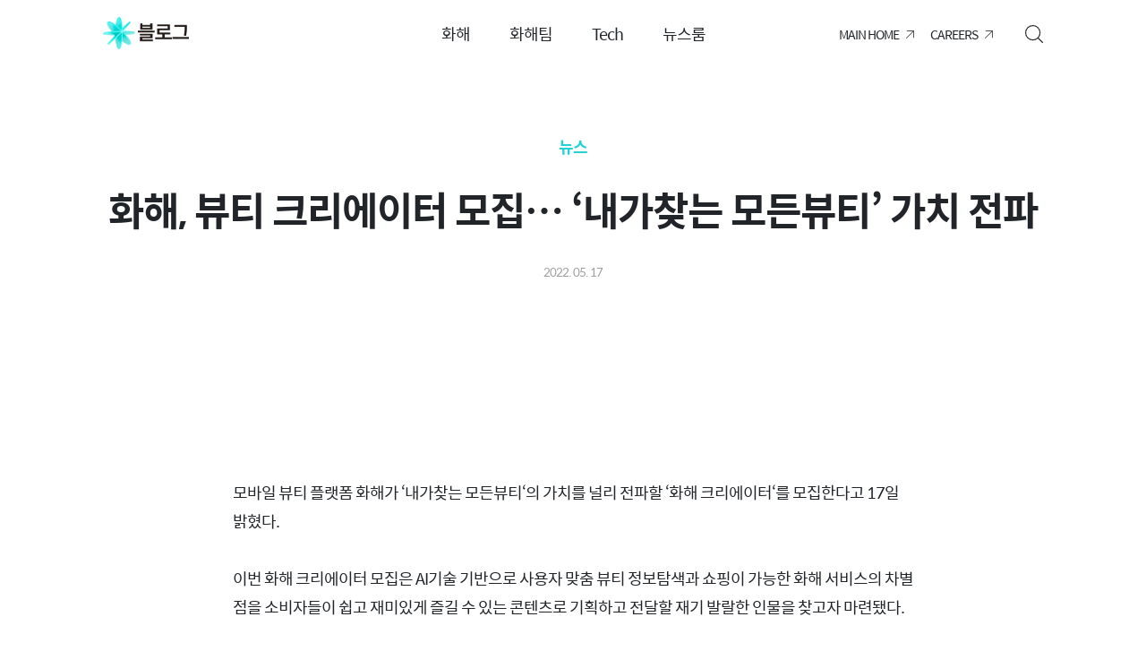

--- FILE ---
content_type: text/html; charset=utf-8
request_url: https://blog.hwahae.co.kr/all/newsroom/news/9062
body_size: 117302
content:
<!DOCTYPE html><html lang="ko"><head><meta charSet="utf-8"/><meta name="viewport" content="width=device-width"/><meta property="og:image:alt" content="화해 블로그 | 기술 블로그"/><meta property="og:image:type" content="image/png"/><meta property="og:image:width" content="1200"/><meta property="og:image:height" content="630"/><meta property="og:locale" content="ko_KR"/><meta name="theme-color" content="#22d3d6"/><meta name="keywords" content="화해, hwahae, 화해글로벌, 화해 글로벌, 버드뷰, birdview, 화장품, 화장품 성분, 화장품 사이트, 화장품 성분 사이트"/><link rel="icon" href="https://static.hwahae.co.kr/favicon.ico"/><title>화해, 뷰티 크리에이터 모집... &#x27;내가찾는 모든뷰티&#x27; 가치 전파 – 화해 블로그 | 기술 블로그</title><meta name="robots" content="index,follow"/><meta name="description" content="모바일 뷰티 플랫폼 화해가 &#x27;내가찾는 모든뷰티&#x27;의 가치를 널리 전파할 &#x27;화해 크리에이터&#x27;를 모집한다. 화해는 자신만의 뷰티 취향과 습관을 가진 크리에이터를 화해 전속 인플루언서로 발탁하고, 화해 앱과 유튜브 등 다양한 채널에서 화장품 선택에 필요한 꿀팁과 노하우를 전달함으로써 고객과 소통 강화에 나설 방침이다."/><meta property="og:title" content="화해, 뷰티 크리에이터 모집... &#x27;내가찾는 모든뷰티&#x27; 가치 전파 – 화해 블로그 | 기술 블로그"/><meta property="og:description" content="모바일 뷰티 플랫폼 화해가 &#x27;내가찾는 모든뷰티&#x27;의 가치를 널리 전파할 &#x27;화해 크리에이터&#x27;를 모집한다. 화해는 자신만의 뷰티 취향과 습관을 가진 크리에이터를 화해 전속 인플루언서로 발탁하고, 화해 앱과 유튜브 등 다양한 채널에서 화장품 선택에 필요한 꿀팁과 노하우를 전달함으로써 고객과 소통 강화에 나설 방침이다."/><meta property="og:url" content="https://blog.hwahae.co.kr/all/newsroom/news/9062/"/><meta property="og:type" content="article"/><meta property="og:image" content="https://blog-wp.hwahae.co.kr/wp-content/uploads/2022/05/220516_fin_00_cover.jpg"/><meta property="og:site_name" content="화해 블로그 | 기술 블로그"/><link rel="canonical" href="https://blog.hwahae.co.kr/all/newsroom/news/9062"/><meta name="next-head-count" content="20"/><script defer="">if(/MSIE d|Trident.*rv:/.test(navigator.userAgent)) {
            window.location = 'microsoft-edge:' + window.location;
            setTimeout(function() {
              window.location = 'https://support.microsoft.com/office/160fa918-d581-4932-9e4e-1075c4713595';
            }, 1);
          }</script><link rel="preload" href="/_next/static/css/45ccd052f26a170a.css" as="style"/><link rel="stylesheet" href="/_next/static/css/45ccd052f26a170a.css" data-n-g=""/><link rel="preload" href="/_next/static/css/c2a527101433f11d.css" as="style"/><link rel="stylesheet" href="/_next/static/css/c2a527101433f11d.css" data-n-p=""/><noscript data-n-css=""></noscript><script defer="" nomodule="" src="/_next/static/chunks/polyfills-c67a75d1b6f99dc8.js"></script><script src="/_next/static/chunks/webpack-5be5fd1d7ec08cf4.js" defer=""></script><script src="/_next/static/chunks/framework-da033cffb58dbc83.js" defer=""></script><script src="/_next/static/chunks/main-bbde3fd1d35beb2a.js" defer=""></script><script src="/_next/static/chunks/pages/_app-05fd58f8ea32df7f.js" defer=""></script><script src="/_next/static/chunks/99f14219-6ff1260467178c00.js" defer=""></script><script src="/_next/static/chunks/746-46ef984b95a2dca6.js" defer=""></script><script src="/_next/static/chunks/563-329567ee4c0c3382.js" defer=""></script><script src="/_next/static/chunks/444-a5c89a22125c7228.js" defer=""></script><script src="/_next/static/chunks/187-ae53db47132d6fb6.js" defer=""></script><script src="/_next/static/chunks/pages/all/%5B...slug%5D-4f28129a5e5cf697.js" defer=""></script><script src="/_next/static/PKQU710DvU7QNBetOZmsL/_buildManifest.js" defer=""></script><script src="/_next/static/PKQU710DvU7QNBetOZmsL/_ssgManifest.js" defer=""></script></head><body><div id="__next"><script id="elastic-rum">
          ;(function(d, s, c) {
            var j = d.createElement(s),
            t = d.getElementsByTagName(s)[0]
            j.src = 'https://static.hwahae.co.kr/js/elastic-rum/elastic-apm-rum_5.16.0_bundle.umd.min.js'
            j.onload = function() {
              elasticApm.init(Object.assign(c, {
                distributedTracingOrigins: c.distributedTracingOrigins ? c.distributedTracingOrigins.map(pattern => new RegExp(pattern)) : [],
              }));
            }
            j.onerror = function() {
              console.warn('Elastic RUM Agent가 로드되지 않았습니다. :: ', {"centralConfig":true,"breakdownMetrics":true,"distributedTracingOrigins":["https:\\/\\/(.*)?\\.hwahae\\.co\\.kr","https:\\/\\/(.*)?\\.hwahae\\.biz","https:\\/\\/(.*)?\\.hwahaemall\\.com"],"serviceName":"hh-blog-front","serverUrl":"https://ad07211b6dc34af4b7d086c0afef14cf.apm.ap-northeast-2.aws.elastic-cloud.com:443","environment":"prd","propagateTracestate":true})
            }
            t.parentNode.insertBefore(j, t)
          })(document, 'script', {"centralConfig":true,"breakdownMetrics":true,"distributedTracingOrigins":["https:\\/\\/(.*)?\\.hwahae\\.co\\.kr","https:\\/\\/(.*)?\\.hwahae\\.biz","https:\\/\\/(.*)?\\.hwahaemall\\.com"],"serviceName":"hh-blog-front","serverUrl":"https://ad07211b6dc34af4b7d086c0afef14cf.apm.ap-northeast-2.aws.elastic-cloud.com:443","environment":"prd","propagateTracestate":true})
        </script><style data-emotion="css-global jwmh5c">html{line-height:1.15;-webkit-text-size-adjust:100%;}body{margin:0;}main{display:block;}h1{font-size:2em;margin:0.67em 0;}hr{box-sizing:content-box;height:0;overflow:visible;}pre{font-family:monospace,monospace;font-size:1em;}a{background-color:transparent;}abbr[title]{border-bottom:none;-webkit-text-decoration:underline;text-decoration:underline;-webkit-text-decoration:underline dotted;text-decoration:underline dotted;}b,strong{font-weight:bolder;}code,kbd,samp{font-family:monospace,monospace;font-size:1em;}small{font-size:80%;}sub,sup{font-size:75%;line-height:0;position:relative;vertical-align:baseline;}sub{bottom:-0.25em;}sup{top:-0.5em;}img{border-style:none;}button,input,optgroup,select,textarea{font-family:inherit;font-size:100%;line-height:1.15;margin:0;}button,input{overflow:visible;}button,select{text-transform:none;}button,[type="button"],[type="reset"],[type="submit"]{-webkit-appearance:button;}button::-moz-focus-inner,[type="button"]::-moz-focus-inner,[type="reset"]::-moz-focus-inner,[type="submit"]::-moz-focus-inner{border-style:none;padding:0;}button:-moz-focusring,[type="button"]:-moz-focusring,[type="reset"]:-moz-focusring,[type="submit"]:-moz-focusring{outline:1px dotted ButtonText;}fieldset{padding:0.35em 0.75em 0.625em;}legend{box-sizing:border-box;color:inherit;display:table;max-width:100%;padding:0;white-space:normal;}progress{vertical-align:baseline;}textarea{overflow:auto;}[type="checkbox"],[type="radio"]{box-sizing:border-box;padding:0;}[type="number"]::-webkit-inner-spin-button,[type="number"]::-webkit-outer-spin-button{height:auto;}[type="search"]{-webkit-appearance:textfield;outline-offset:-2px;}[type="search"]::-webkit-search-decoration{-webkit-appearance:none;}::-webkit-file-upload-button{-webkit-appearance:button;font:inherit;}details{display:block;}summary{display:-webkit-box;display:-webkit-list-item;display:-ms-list-itembox;display:list-item;}template{display:none;}[hidden]{display:none;}@font-face{font-family:'Spoqa Han Sans';src:url(/fonts/SpoqaHanSansRegular.woff2) format('woff2'),url(/fonts/SpoqaHanSansRegular.woff) format('woff'),url(/fonts/SpoqaHanSansRegular.ttf) format('truetype');font-weight:400;}@font-face{font-family:'Spoqa Han Sans';src:url(/fonts/SpoqaHanSansBold.woff2) format('woff2'),url(/fonts/SpoqaHanSansBold.woff) format('woff'),url(/fonts/SpoqaHanSansBold.ttf) format('truetype');font-weight:700;}.slick-list,.slick-slider,.slick-track{position:relative;display:block;display:-webkit-box;display:-webkit-flex;display:-ms-flexbox;display:flex;}.slick-loading .slick-slide,.slick-loading .slick-track{visibility:hidden;}.slick-slider{box-sizing:border-box;-webkit-user-select:none;-moz-user-select:none;-ms-user-select:none;user-select:none;touch-action:pan-y;-webkit-tap-highlight-color:transparent;}.slick-list{overflow:hidden;margin:0;padding:0;}.slick-list:focus{outline:0;}.slick-list.dragging{cursor:pointer;cursor:hand;}.slick-slider .slick-list,.slick-slider .slick-track{-webkit-transform:translate3d(0,0,0);-moz-transform:translate3d(0,0,0);-ms-transform:translate3d(0,0,0);transform:translate3d(0,0,0);}.slick-track{top:0;left:0;}.slick-track:after,.slick-track:before{display:table;content:'';}.slick-track:after{clear:both;}.slick-slide{display:none;float:left;height:100%;min-height:1px;}[dir='rtl'] .slick-slide{float:right;}.slick-slide img{display:block;}.slick-slide.slick-loading img{display:none;}.slick-slide.dragging img{pointer-events:none;}.slick-initialized .slick-slide{display:block;}.slick-vertical .slick-slide{display:block;height:auto;border:1px solid transparent;}.slick-arrow.slick-hidden{display:none;}.slick-dots,.slick-next,.slick-prev{position:absolute;display:block;padding:0;}.slick-dots li button:before,.slick-next:before,.slick-prev:before{font-family:slick;-webkit-font-smoothing:antialiased;-moz-osx-font-smoothing:grayscale;}.slick-loading .slick-list{background:url(ajax-loader.gif) center center no-repeat #fff;}@font-face{font-family:slick;font-weight:400;font-style:normal;src:url(/fonts/slick.eot);src:url(/fonts/slick.eot?#iefix) format('embedded-opentype'),url(/fonts/slick.woff) format('woff'),url(/fonts/slick.ttf) format('truetype'),url(/fonts/slick.svg#slick) format('svg');}.slick-next,.slick-prev{cursor:pointer;color:transparent;border:none;outline:0;background:0 0;}.slick-next:focus,.slick-next:hover,.slick-prev:focus,.slick-prev:hover{color:transparent;outline:0;background:0 0;}.slick-next:before,.slick-prev:before{display:none;}.slick-prev{left:-25px;}[dir='rtl'] .slick-prev{right:-25px;left:auto;}.slick-next{right:-25px;}[dir='rtl'] .slick-next{right:auto;left:-25px;}.slick-dotted.slick-slider{margin-bottom:30px;}.slick-dots{bottom:-30px;width:100%;margin:0;list-style:none;text-align:center;}.slick-dots li{position:relative;display:inline-block;width:20px;height:20px;padding:0;cursor:pointer;}.slick-dots li button{font-size:0;line-height:0;display:block;width:20px;height:20px;padding:5px;cursor:pointer;color:transparent;border:0;outline:0;background:0 0;}.slick-dots li button:focus,.slick-dots li button:hover{outline:0;}.slick-dots li button:focus:before,.slick-dots li button:hover:before{opacity:1;}.slick-dots li button:before{font-size:6px;line-height:20px;position:absolute;top:0;left:0;width:20px;height:20px;content:'•';text-align:center;}.slick-dots li.slick-active button:before{font-size:12px;color:100:#f4f8f8;200:#abddde;400:#5edfdf;500:#22d3d6;600:#11bec1;}body{font-family:'Spoqa Han Sans','Roboto','Droid Sans','Malgun Gothic','Helvetica','Apple-Gothic','애플고딕','Tahoma',dotum,'돋움',gulim,'굴림',sans-serif;color:#212529;}ul,ol{list-style:none;}a{cursor:pointer;-webkit-text-decoration:none;text-decoration:none;color:#212529;}button{padding:0;border-radius:0;border:none;-webkit-appearance:none;-moz-appearance:none;-ms-appearance:none;appearance:none;background:none;cursor:pointer;}em,strong{font-style:normal;}ul,ol,li{margin:0;padding:0;}svg{display:block;}h1,h2,h3,h4,h5,h6,p{margin:0;}hr{height:1px;border:none;background-color:#e7e7e7;margin:0 8px;}table{border:solid 1px #dcdcdc;}table th,table tr,table td{padding:10px;border:1px solid #dcdcdc;}@media (min-width: 1050px){table tr,table td{padding:22px;}}address{font-style:normal;}pre{overflow:scroll;}figure{margin:0;max-width:100%;}figure>figcaption{word-break:break-all;}img{max-width:100%;}input{padding:0;}*{box-sizing:border-box;}.blind{position:absolute;clip:rect(0 0 0 0);width:1px;height:1px;margin:-1px;overflow:hidden;}#__next{min-height:100vh;}</style><style data-emotion="css 13fqnsl">.css-13fqnsl.css-13fqnsl.css-13fqnsl.Toastify__toast-container{width:initial;}.css-13fqnsl.css-13fqnsl.css-13fqnsl.Toastify__toast-container .Toastify__toast{border-radius:6px;}.css-13fqnsl.css-13fqnsl.css-13fqnsl.Toastify__toast-container .Toastify__toast-body{font-size:18px;text-align:center;color:#212529;}@media only screen and (max-width:480px){.css-13fqnsl.css-13fqnsl.css-13fqnsl.Toastify__toast-container{width:100%;bottom:10px;padding:0 10px;}}</style><div class="Toastify"></div><style data-emotion="css 17o7tj9">.css-17o7tj9{display:-webkit-box;display:-webkit-flex;display:-ms-flexbox;display:flex;-webkit-flex-direction:column;-ms-flex-direction:column;flex-direction:column;min-height:100vh;-webkit-user-select:none;-moz-user-select:none;-ms-user-select:none;-webkit-user-select:none;-moz-user-select:none;-ms-user-select:none;user-select:none;}.css-17o7tj9 main{height:auto;-webkit-flex:1;-ms-flex:1;flex:1;}.css-17o7tj9 img{-webkit-touch-callout:none;-moz-touch-callout:none;-ms-touch-callout:none;touch-callout:none;}</style><div class="css-17o7tj9"><style data-emotion="css r88kzk">.css-r88kzk{position:-webkit-sticky;position:sticky;top:0;z-index:10;border-bottom:none;background-color:#fff;}.css-r88kzk>div:first-of-type{position:relative;height:80px;z-index:1;max-width:1050px;padding:16px 20px 20px;width:100%;margin:0 auto;background-color:#fff;display:-webkit-box;display:-webkit-flex;display:-ms-flexbox;display:flex;-webkit-box-pack:center;-ms-flex-pack:center;-webkit-justify-content:center;justify-content:center;-webkit-align-items:center;-webkit-box-align:center;-ms-flex-align:center;align-items:center;}@media (min-width: 1050px){.css-r88kzk::before{content:'';position:absolute;inset:0;background-color:#fff;}}</style><nav class="css-r88kzk e1um0ru40"><div><style data-emotion="css qk2v2x">.css-qk2v2x{position:absolute;left:16px;margin:auto 0;}@media (min-width: 1050px){.css-qk2v2x{left:0;}}</style><a class="css-qk2v2x e1um0ru44" href="/"><img src="[data-uri]" alt="" data-hds-icon="true" width="96" height="36"/></a><style data-emotion="css k008qs">.css-k008qs{display:-webkit-box;display:-webkit-flex;display:-ms-flexbox;display:flex;}</style><ul class="css-k008qs e1ia9f740"><style data-emotion="css 1v14tpj">.css-1v14tpj{font-size:18px;line-height:20px;letter-spacing:-1px;}.css-1v14tpj>a{padding:0 22px;height:80px;display:-webkit-box;display:-webkit-flex;display:-ms-flexbox;display:flex;-webkit-align-items:center;-webkit-box-align:center;-ms-flex-align:center;align-items:center;}.css-1v14tpj:hover>a{font-weight:bold;}.css-1v14tpj:hover>ul{display:-webkit-box;display:-webkit-flex;display:-ms-flexbox;display:flex;}</style><li class="css-1v14tpj e1ia9f741"><a href="/category/all/hwahae">화해</a><style data-emotion="css 1bqfqvk">.css-1bqfqvk{display:-webkit-box;display:-webkit-flex;display:-ms-flexbox;display:flex;display:none;position:fixed;width:100vw;top:79px;left:0;right:0;-webkit-box-pack:center;-ms-flex-pack:center;-webkit-justify-content:center;justify-content:center;background:#fff;height:70px;border-bottom:1px solid #e7e7e7;}</style><ul class="css-1bqfqvk e1ia9f742"><style data-emotion="css 1a8b9ph">.css-1a8b9ph{font-size:17px;line-height:21px;letter-spacing:-1px;font-weight:normal;}.css-1a8b9ph:hover{font-weight:bold;}.css-1a8b9ph>a{display:block;padding:20px;height:100%;}</style><li class="css-1a8b9ph e1ia9f743"><a href="/category/all/hwahae/tip">팁</a></li><li class="css-1a8b9ph e1ia9f743"><a href="/category/all/hwahae/talk">화해를 말하다</a></li><li class="css-1a8b9ph e1ia9f743"><a href="/category/all/hwahae/insight">인사이트</a></li></ul></li><li class="css-1v14tpj e1ia9f741"><a href="/category/all/hwahaeteam">화해팀</a><ul class="css-1bqfqvk e1ia9f742"><li class="css-1a8b9ph e1ia9f743"><a href="/category/all/hwahaeteam/culture">컬처</a></li><li class="css-1a8b9ph e1ia9f743"><a href="/category/all/hwahaeteam/people">피플</a></li></ul></li><li class="css-1v14tpj e1ia9f741"><a href="/category/all/tech">Tech</a></li><li class="css-1v14tpj e1ia9f741"><a href="/category/all/newsroom">뉴스룸</a><ul class="css-1bqfqvk e1ia9f742"><li class="css-1a8b9ph e1ia9f743"><a href="/category/all/newsroom/news">뉴스</a></li><li class="css-1a8b9ph e1ia9f743"><a href="/category/all/newsroom/notice">공지사항</a></li></ul></li></ul><style data-emotion="css j0ewoa">.css-j0ewoa{display:-webkit-box;display:-webkit-flex;display:-ms-flexbox;display:flex;position:absolute;right:16px;margin:auto 0;}@media (min-width: 1050px){.css-j0ewoa{right:0;}}</style><div class="css-j0ewoa e1um0ru42"><style data-emotion="css rokbne">.css-rokbne{margin:0 36px;}</style><style data-emotion="css t01fi7">.css-t01fi7{display:-webkit-box;display:-webkit-flex;display:-ms-flexbox;display:flex;margin:0 36px;}.css-t01fi7>li:not(:first-of-type){margin-left:18px;}</style><ul class="css-t01fi7 ea706vx0"><li><style data-emotion="css ztsxmh">.css-ztsxmh{display:-webkit-box;display:-webkit-flex;display:-ms-flexbox;display:flex;-webkit-align-items:center;-webkit-box-align:center;-ms-flex-align:center;align-items:center;font-size:14px;line-height:20px;letter-spacing:-1px;}.css-ztsxmh>svg{margin-left:8px;}</style><a target="_blank" rel="noopener noreferrer" href="https://birdview.kr/" class="css-ztsxmh e1a3wxqc0">MAIN HOME<svg xmlns="http://www.w3.org/2000/svg" viewBox="0 0 9 9" width="9" height="9"><g fill="none" fill-rule="evenodd"><path fill="#F7F7F7" d="M-1199-912H441v2430h-1640z"></path><path fill="#FFF" d="M-1099-32H341v80h-1440z"></path><path fill="#525252" d="M8.543 0h-7.48a.457.457 0 0 0 0 .914H7.44L.134 8.22a.451.451 0 0 0 0 .646.455.455 0 0 0 .645-.001L8.086 1.56v6.377a.457.457 0 0 0 .914 0V.457A.457.457 0 0 0 8.543 0"></path></g></svg></a></li><li><a target="_blank" rel="noopener noreferrer" href="https://birdview.kr/career" class="css-ztsxmh e1a3wxqc0">CAREERS<svg xmlns="http://www.w3.org/2000/svg" viewBox="0 0 9 9" width="9" height="9"><g fill="none" fill-rule="evenodd"><path fill="#F7F7F7" d="M-1199-912H441v2430h-1640z"></path><path fill="#FFF" d="M-1099-32H341v80h-1440z"></path><path fill="#525252" d="M8.543 0h-7.48a.457.457 0 0 0 0 .914H7.44L.134 8.22a.451.451 0 0 0 0 .646.455.455 0 0 0 .645-.001L8.086 1.56v6.377a.457.457 0 0 0 .914 0V.457A.457.457 0 0 0 8.543 0"></path></g></svg></a></li></ul><style data-emotion="css 152mh9m">.css-152mh9m{width:24px;height:24px;margin-right:9px;}.css-152mh9m:not(:first-of-type){margin-left:10px;}.css-152mh9m>svg{width:100%;height:100%;}@media (min-width: 1050px){.css-152mh9m{width:20px;height:20px;margin-right:0;}.css-152mh9m>svg{fill:#212529;}}</style><button class="css-152mh9m e1um0ru43"><svg xmlns="http://www.w3.org/2000/svg" viewBox="0 0 20 20" width="24" height="24" fill="#c8c8c8"><path fill-rule="evenodd" d="M8.587 0a8.53 8.53 0 0 0-6.072 2.515A8.53 8.53 0 0 0 0 8.587a8.53 8.53 0 0 0 2.515 6.072 8.53 8.53 0 0 0 6.072 2.515 8.523 8.523 0 0 0 5.643-2.115l4.769 4.77a.586.586 0 1 0 .829-.83l-4.769-4.77a8.522 8.522 0 0 0 2.115-5.642 8.53 8.53 0 0 0-2.516-6.072A8.53 8.53 0 0 0 8.587 0Zm.006 1.177c1.898 0 3.797.722 5.242 2.168 2.89 2.89 2.89 7.594 0 10.484-2.89 2.89-7.594 2.89-10.485 0-2.89-2.89-2.89-7.594 0-10.484a7.39 7.39 0 0 1 5.243-2.168Z" clip-rule="evenodd"></path></svg></button></div></div></nav><main><style data-emotion="css k6yjwq">.css-k6yjwq *{max-width:100%;}.css-k6yjwq img{height:auto;object-fit:cover;vertical-align:top;}.css-k6yjwq>section{margin-top:50px;}.css-k6yjwq>section>#wp-content h1{display:block;font-size:28px;line-height:40px;letter-spacing:-1px;}@media (min-width: 1050px){.css-k6yjwq>section>#wp-content h1{font-size:44px;line-height:56px;letter-spacing:-1px;}}.css-k6yjwq>section>#wp-content h2{display:block;font-size:24px;line-height:36px;letter-spacing:-1px;}@media (min-width: 1050px){.css-k6yjwq>section>#wp-content h2{font-size:35px;line-height:48px;letter-spacing:-1px;}}.css-k6yjwq>section>#wp-content h3{display:block;font-size:22px;line-height:32px;letter-spacing:-1.22px;}@media (min-width: 1050px){.css-k6yjwq>section>#wp-content h3{font-size:32px;line-height:46px;letter-spacing:-1px;}}.css-k6yjwq>section>#wp-content h4{display:block;font-size:20px;line-height:30px;letter-spacing:-1px;}@media (min-width: 1050px){.css-k6yjwq>section>#wp-content h4{font-size:28px;line-height:42px;letter-spacing:-1px;}}.css-k6yjwq>section>#wp-content h5{display:block;font-size:17px;line-height:30px;letter-spacing:-1px;}@media (min-width: 1050px){.css-k6yjwq>section>#wp-content h5{font-size:24px;line-height:34px;letter-spacing:-1px;}}.css-k6yjwq>section>#wp-content subTitle{display:block;font-size:16px;line-height:32px;letter-spacing:-1px;}@media (min-width: 1050px){.css-k6yjwq>section>#wp-content subTitle{font-size:20px;line-height:34px;letter-spacing:0;}}.css-k6yjwq>section>#wp-content body{display:block;font-size:14px;line-height:32px;letter-spacing:-1px;}@media (min-width: 1050px){.css-k6yjwq>section>#wp-content body{font-size:18px;line-height:32px;letter-spacing:-1px;}}.css-k6yjwq>section>#wp-content caption{display:block;font-size:12px;line-height:32px;letter-spacing:-1px;}@media (min-width: 1050px){.css-k6yjwq>section>#wp-content caption{font-size:13px;line-height:32px;letter-spacing:-1px;}}.css-k6yjwq>section>#wp-content img{width:100%;border-radius:10px;}.css-k6yjwq>section>#wp-content img.web-block{display:none;}.css-k6yjwq>section>#wp-content img.mobile-block{display:inline;}.css-k6yjwq>section>#wp-content img.no_round{border-radius:0;}@media (min-width: 1050px){.css-k6yjwq>section>#wp-content img.mobile-block{display:none;}.css-k6yjwq>section>#wp-content img.web-block{display:inline;}}.css-k6yjwq>section>#wp-content>*{margin:0 20px;}.css-k6yjwq>section>#wp-content h1,.css-k6yjwq>section>#wp-content h1>span{display:block;font-size:28px;line-height:40px;letter-spacing:-1px;word-break:keep-all;word-wrap:break-word;}@media (min-width: 1050px){.css-k6yjwq>section>#wp-content h1,.css-k6yjwq>section>#wp-content h1>span{font-size:44px;line-height:56px;letter-spacing:-1px;}}.css-k6yjwq>section>#wp-content h2,.css-k6yjwq>section>#wp-content h2>span{display:block;font-size:24px;line-height:36px;letter-spacing:-1px;word-break:keep-all;word-wrap:break-word;}@media (min-width: 1050px){.css-k6yjwq>section>#wp-content h2,.css-k6yjwq>section>#wp-content h2>span{font-size:35px;line-height:48px;letter-spacing:-1px;}}.css-k6yjwq>section>#wp-content h3,.css-k6yjwq>section>#wp-content h3>span{display:block;font-size:17px;line-height:30px;letter-spacing:-1px;word-break:keep-all;word-wrap:break-word;}@media (min-width: 1050px){.css-k6yjwq>section>#wp-content h3,.css-k6yjwq>section>#wp-content h3>span{font-size:24px;line-height:34px;letter-spacing:-1px;}}.css-k6yjwq>section>#wp-content h4,.css-k6yjwq>section>#wp-content h4>span,.css-k6yjwq>section>#wp-content h5,.css-k6yjwq>section>#wp-content h5>span{display:block;font-size:16px;line-height:32px;letter-spacing:-1px;word-break:keep-all;word-wrap:break-word;}@media (min-width: 1050px){.css-k6yjwq>section>#wp-content h4,.css-k6yjwq>section>#wp-content h4>span,.css-k6yjwq>section>#wp-content h5,.css-k6yjwq>section>#wp-content h5>span{font-size:20px;line-height:34px;letter-spacing:0;}}.css-k6yjwq>section>#wp-content h4,.css-k6yjwq>section>#wp-content h4>span,.css-k6yjwq>section>#wp-content h5,.css-k6yjwq>section>#wp-content h5>span{letter-spacing:-1px;}.css-k6yjwq>section>#wp-content p,.css-k6yjwq>section>#wp-content span,.css-k6yjwq>section>#wp-content li{display:block;font-size:14px;line-height:32px;letter-spacing:-1px;}@media (min-width: 1050px){.css-k6yjwq>section>#wp-content p,.css-k6yjwq>section>#wp-content span,.css-k6yjwq>section>#wp-content li{font-size:18px;line-height:32px;letter-spacing:-1px;}}.css-k6yjwq>section>#wp-content span{display:inline;}.css-k6yjwq>section>#wp-content li{display:-webkit-box;display:-webkit-list-item;display:-ms-list-itembox;display:list-item;}.css-k6yjwq>section>#wp-content p{word-wrap:break-word;}.css-k6yjwq>section>#wp-content h6{max-width:none;margin:0;}.css-k6yjwq>section>#wp-content h6 img{display:block;max-width:1440px;margin:0 auto;border-radius:0;}.css-k6yjwq>section>#wp-content a,.css-k6yjwq>section>#wp-content a>span{-webkit-text-decoration:underline;text-decoration:underline;}.css-k6yjwq>section>#wp-content blockquote{position:relative;margin:0 auto;padding:0 16px;color:#64676b;}.css-k6yjwq>section>#wp-content blockquote::before{position:absolute;content:'';height:100%;left:0;border-radius:3px;background-color:#dcdcdc;width:4px;}@media (min-width: 1050px){.css-k6yjwq>section>#wp-content blockquote{padding:0 38px;}.css-k6yjwq>section>#wp-content blockquote::before{margin-left:20px;width:2px;}}.css-k6yjwq>section>#wp-content aside{background-color:#f4f8f8;padding:30px 20px;border-radius:10px;margin:0 auto;}@media (min-width: 1050px){.css-k6yjwq>section>#wp-content aside{padding:40px 50px;border-radius:20px;}}.css-k6yjwq>section>#wp-content ol,.css-k6yjwq>section>#wp-content ul{-webkit-padding-start:20px;padding-inline-start:20px;margin-block-start:1em;margin-block-end:1em;}.css-k6yjwq>section>#wp-content ul{list-style-type:disc;}.css-k6yjwq>section>#wp-content ol{list-style-type:decimal;}.css-k6yjwq>section>#wp-content hr{margin:8px auto;}.css-k6yjwq>section>#wp-content iframe{width:100%;height:initial;aspect-ratio:16/9;}.css-k6yjwq>section>#wp-content .table-container{overflow-x:auto;}.css-k6yjwq>section>#wp-content table{white-space:nowrap;width:calc(100% - 40px)!important;}@media (min-width: 1050px){.css-k6yjwq>section>#wp-content table{width:100%!important;}}.css-k6yjwq>section>#wp-content tr,.css-k6yjwq>section>#wp-content td{width:auto!important;margin:0 auto!important;}.css-k6yjwq>section>#wp-content .wp-video{margin-left:0;margin-right:0;}.css-k6yjwq>section>#wp-content figure{margin:0;padding:0 20px;}@media (min-width: 1050px){.css-k6yjwq>section>#wp-content>p{display:block;font-size:14px;line-height:32px;letter-spacing:-1px;}@media (min-width: 1050px){.css-k6yjwq>section>#wp-content>p{font-size:18px;line-height:32px;letter-spacing:-1px;}}.css-k6yjwq>section>#wp-content>figure{margin:0 auto;}}.css-k6yjwq>section>#wp-content pre>code{background-color:#f5f2f0;}@media (min-width: 1050px){.css-k6yjwq>section>#wp-content>*{max-width:760px;margin:0 auto;}.css-k6yjwq>section>#wp-content>div{margin:0 auto!important;}.css-k6yjwq>section>#wp-content img{border-radius:20px;}}</style><article class="css-k6yjwq e1x53e1z0"><style data-emotion="css sgf526">.css-sgf526{margin:0 20px;padding:36px 0;text-align:center;}.css-sgf526>img{margin-top:50px;}@media (min-width: 1050px){.css-sgf526{padding:68px 0;}}</style><div class="css-sgf526 e18g14ne0"><style data-emotion="css 1g5786v">.css-1g5786v{color:#22d3d6;font-weight:bold;}@media (min-width: 1050px){.css-1g5786v{display:block;font-size:14px;line-height:32px;letter-spacing:-1px;}@media (min-width: 1050px){.css-1g5786v{font-size:18px;line-height:32px;letter-spacing:-1px;}}}</style><style data-emotion="css y53vqs">.css-y53vqs{color:#22d3d6;font-weight:bold;}@media (min-width: 1050px){.css-y53vqs{display:block;font-size:14px;line-height:32px;letter-spacing:-1px;}@media (min-width: 1050px){.css-y53vqs{font-size:18px;line-height:32px;letter-spacing:-1px;}}}</style><style data-emotion="css 19lso7j">.css-19lso7j{display:block;font-size:14px;line-height:32px;letter-spacing:-1px;color:#22d3d6;font-weight:bold;}@media (min-width: 1050px){.css-19lso7j{font-size:18px;line-height:32px;letter-spacing:-1px;}}@media (min-width: 1050px){.css-19lso7j{display:block;font-size:14px;line-height:32px;letter-spacing:-1px;}@media (min-width: 1050px){.css-19lso7j{font-size:18px;line-height:32px;letter-spacing:-1px;}}}</style><p class="e18g14ne1 css-19lso7j emqqotu6">뉴스</p><style data-emotion="css s9ae69">.css-s9ae69{margin-top:20px;}@media (min-width: 1050px){.css-s9ae69{margin-top:26px;}}</style><style data-emotion="css 1prc4bt">.css-1prc4bt{margin-top:20px;}@media (min-width: 1050px){.css-1prc4bt{margin-top:26px;}}</style><style data-emotion="css m26owi">.css-m26owi{display:block;font-size:28px;line-height:40px;letter-spacing:-1px;word-break:keep-all;word-wrap:break-word;margin-top:20px;}@media (min-width: 1050px){.css-m26owi{font-size:44px;line-height:56px;letter-spacing:-1px;}}@media (min-width: 1050px){.css-m26owi{margin-top:26px;}}</style><h1 class="e18g14ne2 css-m26owi emqqotu0">화해, 뷰티 크리에이터 모집… ‘내가찾는 모든뷰티’ 가치 전파</h1><style data-emotion="css 3aoa7m">.css-3aoa7m{display:block;color:#9e9e9e;line-height:14px;font-size:14px;margin-top:20px;}@media (min-width: 1050px){.css-3aoa7m{margin-top:26px;}}</style><style data-emotion="css 10t3xq1">.css-10t3xq1{display:block;color:#9e9e9e;line-height:14px;font-size:14px;margin-top:20px;}@media (min-width: 1050px){.css-10t3xq1{margin-top:26px;}}</style><style data-emotion="css 1meqch4">.css-1meqch4{display:block;font-size:12px;line-height:32px;letter-spacing:-1px;display:block;color:#9e9e9e;line-height:14px;font-size:14px;margin-top:20px;}@media (min-width: 1050px){.css-1meqch4{font-size:13px;line-height:32px;letter-spacing:-1px;}}@media (min-width: 1050px){.css-1meqch4{margin-top:26px;}}</style><span class="e18g14ne3 css-1meqch4 emqqotu7">2022. 05. 17</span></div><section><div id="wp-content"><p>&nbsp;</p>
<p><img loading="lazy" src="https://blog-wp.hwahae.co.kr/wp-content/uploads/2022/05/220516_화해크리에이터모집_01-1024x620.jpg" alt="" width="704" height="426" class="alignnone wp-image-9063" srcset="https://blog-wp.hwahae.co.kr/wp-content/uploads/2022/05/220516_화해크리에이터모집_01-1024x620.jpg 1024w, https://blog-wp.hwahae.co.kr/wp-content/uploads/2022/05/220516_화해크리에이터모집_01-300x182.jpg 300w, https://blog-wp.hwahae.co.kr/wp-content/uploads/2022/05/220516_화해크리에이터모집_01-768x465.jpg 768w, https://blog-wp.hwahae.co.kr/wp-content/uploads/2022/05/220516_화해크리에이터모집_01-1536x931.jpg 1536w, https://blog-wp.hwahae.co.kr/wp-content/uploads/2022/05/220516_화해크리에이터모집_01-2048x1241.jpg 2048w" sizes="(max-width: 704px) 100vw, 704px"></p>
<p>&nbsp;</p>
<p>모바일 뷰티 플랫폼 화해가<span> ‘</span>내가찾는 모든뷰티<span>‘</span>의 가치를 널리 전파할<span> ‘</span>화해 크리에이터<span>‘</span>를 모집한다고<span> 17</span>일 밝혔다<span>.</span></p>
<p>&nbsp;</p>
<p>이번 화해 크리에이터 모집은<span> AI</span>기술 기반으로 사용자 맞춤 뷰티 정보탐색과 쇼핑이 가능한 화해 서비스의 차별점을 소비자들이 쉽고 재미있게 즐길 수 있는 콘텐츠로 기획하고 전달할 재기 발랄한 인물을 찾고자 마련됐다<span>.</span></p>
<p>&nbsp;</p>
<p>화해는 평소 자신만의 뷰티 취향과 습관을 가진 크리에이터를 화해 전속 인플루언서로 발탁하고<span>, </span>화해 앱과 유튜브 등 다양한 채널에서 화장품 선택에 필요한 꿀팁과 노하우를 전달함으로써 고객과 소통 강화에 나설 방침이다<span>.</span></p>
<p>&nbsp;</p>
<p>화해 크리에이터 모집은<span> 6</span>월<span> 5</span>일까지 화해 앱에서 진행되고<span>, </span>유튜브 구독자가<span> 3</span>천명 이상인 유튜버를 대상으로 최종<span> 10</span>인을 선발할 예정이다<span>.</span></p>
<p>&nbsp;</p>
<p>특히<span>, </span>화해는 최종 선발된 크리에이터에게 콘텐츠 기획과 제작 지원 목적으로 매월 활동지원금<span> 30</span>만원을 지급한다<span>. </span>또<span>, </span>화해 크리에이터 활동 종료 후에는 콘텐츠 기획력<span>, </span>참신성 및 아이디어 등을 기준으로 심사해 우수 크리에이터<span> 3</span>인을 선정할 계획이다<span>. </span>우수 크리에이터에게는<span> △</span>애플 맥북 프로<span> 16</span>형<span> △</span>캐논 카메라<span>(300</span>만원 상당<span>) △</span>신세계 백화점상품권<span>(100</span>만원 상당<span>)</span>을 선물로 제공한다<span>.</span></p>
<p>&nbsp;</p>
<p>화해 크리에이터 모집 및 선정 관련해 보다 자세한 내용은 화해 앱 내 이벤트 페이지에서 확인할 수 있다<span>.</span></p>
<p>&nbsp;</p>
<p>이웅 버드뷰 대표는<span> “</span>화해는 그동안 사용자들이 개인 피부타입과 취향에 따라<span> “</span>내가찾는 모든 뷰티<span>”</span>를 실현할 수 있도록<span> AI</span>기술을 활용해 서비스를 계속 발전시켜 왔다<span>”</span>며<span> “</span>이번 화해 크리에이터 모집을 통해 화해만의 차별점을 고객들이 더욱 즐겁게 누릴 수 있도록 색다른 뷰티 콘텐츠로 선보일 것<span>“</span>이라고 말했다<span>.</span></p>
<p>&nbsp;</p>
</div><style data-emotion="css pbz388">.css-pbz388{display:-webkit-box;display:-webkit-flex;display:-ms-flexbox;display:flex;-webkit-box-pack:justify;-webkit-justify-content:space-between;justify-content:space-between;-webkit-align-items:flex-end;-webkit-box-align:flex-end;-ms-flex-align:flex-end;align-items:flex-end;max-width:760px;margin:0 20px;margin-top:70px;}@media (min-width: 1050px){.css-pbz388{margin:54px auto 0;margin-top:120px;}}</style><div class="css-pbz388 e1x53e1z2"><style data-emotion="css 17b3ouf">.css-17b3ouf{display:-webkit-box;display:-webkit-flex;display:-ms-flexbox;display:flex;}.css-17b3ouf>li{background:#c8c8c8;width:36px;height:36px;border-radius:50%;margin-left:8px;}.css-17b3ouf>li>button{width:100%;height:100%;display:-webkit-box;display:-webkit-flex;display:-ms-flexbox;display:flex;-webkit-align-items:center;-webkit-box-align:center;-ms-flex-align:center;align-items:center;-webkit-box-pack:center;-ms-flex-pack:center;-webkit-justify-content:center;justify-content:center;}.css-17b3ouf>li:first-of-type{margin-left:0;}</style><ul class="css-17b3ouf eylir7h0"><li><button aria-label="facebook" class="react-share__ShareButton" style="background-color:transparent;border:none;padding:0;font:inherit;color:inherit;cursor:pointer"><svg viewBox="0 0 64 64" width="100%" height="100%" color="#c8c8c8"><circle cx="32" cy="32" r="31" fill="#3b5998" style="fill:#c8c8c8"></circle><path d="M34.1,47V33.3h4.6l0.7-5.3h-5.3v-3.4c0-1.5,0.4-2.6,2.6-2.6l2.8,0v-4.8c-0.5-0.1-2.2-0.2-4.1-0.2 c-4.1,0-6.9,2.5-6.9,7V28H24v5.3h4.6V47H34.1z" fill="#fff"></path></svg></button></li><li><button aria-label="twitter" class="react-share__ShareButton" style="background-color:transparent;border:none;padding:0;font:inherit;color:inherit;cursor:pointer"><svg xmlns="http://www.w3.org/2000/svg" width="100%" height="100%" fill="none" viewBox="0 0 36 36" bgStyle="[object Object]" iconFillColor="#fff" color="#c8c8c8"><path fill="currentColor" d="M0 18C0 8.059 8.059 0 18 0s18 8.059 18 18-8.059 18-18 18S0 27.941 0 18Z"></path><path fill="#fff" d="M19.522 17.198 25.48 10h-1.412l-5.172 6.25-4.13-6.25H10l6.247 9.451L10 27h1.412l5.461-6.6 4.363 6.6H26l-6.478-9.802Zm-1.933 2.337-.633-.941-5.036-7.49h2.168l4.064 6.044.633.942 5.283 7.855H21.9l-4.311-6.41Z"></path></svg></button></li><li><button aria-label="linkedin" class="react-share__ShareButton" style="background-color:transparent;border:none;padding:0;font:inherit;color:inherit;cursor:pointer"><svg viewBox="0 0 64 64" width="100%" height="100%" color="#c8c8c8"><circle cx="32" cy="32" r="31" fill="#007fb1" style="fill:#c8c8c8"></circle><path d="M20.4,44h5.4V26.6h-5.4V44z M23.1,18c-1.7,0-3.1,1.4-3.1,3.1c0,1.7,1.4,3.1,3.1,3.1 c1.7,0,3.1-1.4,3.1-3.1C26.2,19.4,24.8,18,23.1,18z M39.5,26.2c-2.6,0-4.4,1.4-5.1,2.8h-0.1v-2.4h-5.2V44h5.4v-8.6 c0-2.3,0.4-4.5,3.2-4.5c2.8,0,2.8,2.6,2.8,4.6V44H46v-9.5C46,29.8,45,26.2,39.5,26.2z" fill="#fff"></path></svg></button></li><li><button type="button" aria-label="공유 링크 복사"><svg xmlns="http://www.w3.org/2000/svg" viewBox="0 0 20 20" width="20" height="20"><path fill="#FFF" stroke="#FFF" stroke-width="0.1" d="M10.537 14.934a.87.87 0 1 1 1.249 1.214l-1.142 1.174a5.62 5.62 0 0 1-7.961.05c-2.216-2.19-2.248-5.756-.07-7.97l1.138-1.17a.87.87 0 0 1 1.248 1.214l-1.141 1.173a3.903 3.903 0 0 0 .049 5.513 3.878 3.878 0 0 0 5.492-.028l1.138-1.17zm5.713-3.166A.87.87 0 0 1 15 10.554l1.142-1.174a3.903 3.903 0 0 0-.05-5.512 3.878 3.878 0 0 0-5.492.028l-1.138 1.17a.87.87 0 1 1-1.249-1.214l1.142-1.174a5.62 5.62 0 0 1 7.962-.05c2.215 2.189 2.246 5.757.07 7.97l-1.138 1.17zm-4.543-4.707a.87.87 0 0 1 1.231 1.232l-4.645 4.645a.87.87 0 0 1-1.231-1.232l4.645-4.645z"></path></svg></button></li></ul><style data-emotion="css 11799gk">.css-11799gk{display:-webkit-box;display:-webkit-flex;display:-ms-flexbox;display:flex;}.css-11799gk>li{width:24px;height:24px;border-radius:50%;}.css-11799gk>li:not(:first-of-type){margin-left:6px;}@media (min-width: 1050px){.css-11799gk{-webkit-box-pack:start;-ms-flex-pack:start;-webkit-justify-content:flex-start;justify-content:flex-start;}.css-11799gk>li{width:28px;height:28px;}.css-11799gk>li:not(:first-of-type){margin-left:5px;}.css-11799gk>li>a>svg{width:100%;height:100%;}}</style><ul class="css-11799gk e1veo6fr0"><li><a href="https://creativecommons.org/licenses/by-nc-nd/4.0/deed.ko" target="_blank" rel="noopener noreferrer"><svg xmlns="http://www.w3.org/2000/svg" xmlns:xlink="http://www.w3.org/1999/xlink" viewBox="0 0 24 24" width="24" height="24"><defs><path id="a" d="M0 0h24v24H0z"></path></defs><g fill="none" fill-rule="evenodd"><path fill="#E7E7E7" d="M15.23 9.03a.775.775 0 0 0-.776-.776H9.546a.775.775 0 0 0-.775.775v4.91h1.369v5.812h3.72v-5.813h1.37V9.03zm-1.551-3.101a1.678 1.678 0 1 1-3.357 0 1.678 1.678 0 0 1 3.357 0z"></path><mask id="b" fill="#fff"><use xlink:href="#a"></use></mask><path fill="#E7E7E7" d="M19.068 4.931C21.024 6.865 22 9.227 22 12.015c0 2.81-.956 5.14-2.87 6.993C17.114 21.004 14.741 22 12.014 22c-2.728 0-5.08-.987-7.054-2.961C2.986 17.064 2 14.723 2 12.016c0-2.708.997-5.07 2.992-7.085C6.905 2.978 9.247 2 12.015 2c2.769 0 5.12.978 7.053 2.931zM3.543 3.48C1.181 5.88 0 8.72 0 12c0 3.28 1.18 6.1 3.543 8.46C5.907 22.82 8.721 24 11.984 24c3.305 0 6.17-1.19 8.59-3.57C22.86 18.171 24 15.36 24 12c0-3.36-1.161-6.2-3.484-8.52C18.192 1.16 15.349 0 11.984 0c-3.322 0-6.137 1.16-8.44 3.48z" mask="url(#b)"></path></g></svg></a></li><li><a href="https://creativecommons.org/licenses/by-nc-nd/4.0/deed.ko" target="_blank" rel="noopener noreferrer"><svg xmlns="http://www.w3.org/2000/svg" xmlns:xlink="http://www.w3.org/1999/xlink" viewBox="0 0 24 24" width="24" height="24"><defs><path id="a" d="M0 24h24V0H0z"></path></defs><g fill="none" fill-rule="evenodd"><path fill="#E7E7E7" d="M12 0C5.367 0 0 5.367 0 12s5.367 12 12 12 12-5.367 12-12S18.633 0 12 0m0 2.182c5.41 0 9.818 4.407 9.818 9.818 0 5.41-4.407 9.818-9.818 9.818-5.41 0-9.818-4.407-9.818-9.818 0-5.41 4.407-9.818 9.818-9.818"></path><path fill="#E7E7E7" d="m22.91 15.49-.983 2.16L1.091 8.27l.982-2.16z"></path><path fill="#E7E7E7" d="M9.447 14.444c.764 1.09 3.142 1.156 3.95.698.305-.175.37-.655.37-.982a.859.859 0 0 0-.174-.545c-.131-.131-.437-.459-.808-.546-1.876-.48-3.185-1.09-3.687-1.527-.633-.546-.742-.917-.742-1.877s.284-1.767.895-2.334c.633-.567 1.527-.873 2.705-.873 1.135 0 2.728.306 3.513 1.222l-1.287 1.418c-.742-.61-1.266-.676-2.16-.676-.567 0-.851.087-1.091.24s-.35.349-.35.61c0 .219.11.415.328.568.218.153.786.393 1.92.698 1.287.35 2.138.764 2.596 1.266.459.501.677 1.156.677 1.985 0 1.004-.35 1.811-1.047 2.466-.699.654-1.55 1.156-2.793 1.156-1.593 0-3.71-.567-4.298-1.593"></path><mask id="b" fill="#fff"><use xlink:href="#a"></use></mask><path fill="#E7E7E7" d="M11.215 19.178h1.134v-2.247h-1.134v2.247zm0-12h1.134V4.56h-1.134v2.618z" mask="url(#b)"></path></g></svg></a></li><li><a href="https://creativecommons.org/licenses/by-nc-nd/4.0/deed.ko" target="_blank" rel="noopener noreferrer"><svg xmlns="http://www.w3.org/2000/svg" xmlns:xlink="http://www.w3.org/1999/xlink" viewBox="0 0 24 24" width="24" height="24"><defs><path id="a" d="M0 24h24V0H0z"></path></defs><g fill="none" fill-rule="evenodd"><path fill="#E7E7E7" d="M12 0C5.367 0 0 5.367 0 12s5.367 12 12 12 12-5.367 12-12S18.633 0 12 0m0 2.182c5.41 0 9.818 4.407 9.818 9.818 0 5.41-4.407 9.818-9.818 9.818-5.41 0-9.818-4.407-9.818-9.818 0-5.41 4.407-9.818 9.818-9.818"></path><mask id="b" fill="#fff"><use xlink:href="#a"></use></mask><path fill="#E7E7E7" d="M7.505 15.055h8.99v-2.248h-8.99zm0-4.125h8.99V8.685h-8.99z" mask="url(#b)"></path></g></svg></a></li></ul></div><style data-emotion="css f7nk9e">.css-f7nk9e{-webkit-box-pack:center;-ms-flex-pack:center;-webkit-justify-content:center;justify-content:center;margin-top:38px;}</style><style data-emotion="css trkhlb">.css-trkhlb{display:-webkit-box;display:-webkit-flex;display:-ms-flexbox;display:flex;-webkit-box-pack:center;-ms-flex-pack:center;-webkit-justify-content:center;justify-content:center;margin-top:38px;}</style><div class="css-trkhlb e1nir68f0"><a href="/category/all/newsroom/news"><style data-emotion="css zaszlo">.css-zaszlo{padding:8px 42px;border-radius:58px;border:solid 1px #c8c8c8;background-color:#fff;}.css-zaszlo:hover,.css-zaszlo:active{font-weight:bold;}@media (min-width: 1050px){.css-zaszlo{font-size:16px;line-height:2;}}.css-zaszlo:hover,.css-zaszlo:active{border:solid 1px #212529;}</style><style data-emotion="css 12f01f3">.css-12f01f3{padding:8px 42px;border-radius:58px;border:solid 1px #c8c8c8;background-color:#fff;}.css-12f01f3:hover,.css-12f01f3:active{font-weight:bold;}@media (min-width: 1050px){.css-12f01f3{font-size:16px;line-height:2;}}.css-12f01f3:hover,.css-12f01f3:active{border:solid 1px #212529;}</style><span class="css-12f01f3 e8izcqz0">목록으로</span></a></div></section></article><style data-emotion="css 1nz9nuj">.css-1nz9nuj{max-width:1050px;margin:100px auto 0;padding:0 20px;}@media (min-width: 1050px){.css-1nz9nuj{padding:0;}}</style><div class="css-1nz9nuj e1x53e1z3"><div><style data-emotion="css 1nrg89t">.css-1nrg89t>em{color:#22d3d6;}</style><style data-emotion="css grodpx">.css-grodpx>em{color:#22d3d6;}</style><style data-emotion="css 1kjtk4t">.css-1kjtk4t{display:block;font-size:22px;line-height:32px;letter-spacing:-1.22px;word-break:keep-all;word-wrap:break-word;}@media (min-width: 1050px){.css-1kjtk4t{font-size:32px;line-height:46px;letter-spacing:-1px;}}.css-1kjtk4t>em{color:#22d3d6;}</style><h3 class="eumcxfw1 css-1kjtk4t emqqotu2">연관 아티클</h3><style data-emotion="css 1g1ua49">.css-1g1ua49{margin-top:10px;}.css-1g1ua49>ul{margin-top:-22px;}@media (min-width: 1050px){.css-1g1ua49>ul{display:-webkit-box;display:-webkit-flex;display:-ms-flexbox;display:flex;-webkit-box-flex-wrap:wrap;-webkit-flex-wrap:wrap;-ms-flex-wrap:wrap;flex-wrap:wrap;margin-top:-32px;margin-left:-30px;}}</style><div class="css-1g1ua49 eumcxfw0"><ul><style data-emotion="css 1wv465i">.css-1wv465i{margin-top:40px;}@media (min-width: 1050px){.css-1wv465i{margin-top:50px;margin-left:30px;}}</style><style data-emotion="css 1yjtq2">.css-1yjtq2{overflow:hidden;isolation:isolate;border-radius:20px;text-align:left;box-shadow:0 15px 30px 0 rgba(0, 0, 0, 0.05);background-color:#fff;margin-top:40px;}.css-1yjtq2>a{display:block;}.css-1yjtq2:hover img{-webkit-transform:scale(1.1);-moz-transform:scale(1.1);-ms-transform:scale(1.1);transform:scale(1.1);}@media (min-width: 1050px){.css-1yjtq2{width:330px;}.css-1yjtq2:not(:first-of-type){margin-left:30px;}}@media (min-width: 1050px){.css-1yjtq2{margin-top:50px;margin-left:30px;}}</style><li class="eumcxfw2 css-1yjtq2 e66i4ik1"><a href="/all/hwahaeteam/people/15337"><style data-emotion="css 1qxhq8d">.css-1qxhq8d{height:204px;overflow:hidden;}.css-1qxhq8d>img{width:100%;height:100%;object-fit:cover;-webkit-transition:300ms;transition:300ms;}@media (min-width: 1050px){.css-1qxhq8d{height:210px;}}</style><div class="css-1qxhq8d e66i4ik2"><img src="https://blog-wp.hwahae.co.kr/wp-content/uploads/2025/11/0109_selec-06957-1-768x512.jpg" alt=""/></div><style data-emotion="css 18s3xif">.css-18s3xif{box-sizing:border-box;height:164px;padding:26px 26px 22px 26px;}@media (min-width: 1050px){.css-18s3xif{height:170px;}}</style><div class="css-18s3xif e66i4ik3"><style data-emotion="css 1ex9uey">.css-1ex9uey{overflow:hidden;text-overflow:ellipsis;white-space:nowrap;font-size:13px;line-height:16px;font-weight:500;letter-spacing:-1px;color:#212529;}</style><div class="css-1ex9uey e66i4ik4"></div><style data-emotion="css smhxnw">.css-smhxnw{display:-webkit-box;-webkit-line-clamp:2;-webkit-box-orient:vertical;overflow:hidden;text-overflow:ellipsis;word-break:break-all;word-wrap:break-word;white-space:normal;height:56px;margin-top:6px;font-size:19px;font-weight:700;line-height:28px;letter-spacing:-1px;color:#212529;word-break:keep-all;overflow-wrap:break-word;}</style><div class="css-smhxnw e66i4ik5">K-뷰티를 세계로 잇는 화해 글로벌 광고사업팀</div><style data-emotion="css 18pnawy">.css-18pnawy{overflow:hidden;text-overflow:ellipsis;white-space:nowrap;display:block;margin-top:22px;font-size:13px;font-weight:500;line-height:16px;color:#c8c8c8;}</style><div class="css-18pnawy e66i4ik6">2026. 01. 19</div></div></a></li><li class="eumcxfw2 css-1yjtq2 e66i4ik1"><a href="/all/newsroom/news/15329"><div class="css-1qxhq8d e66i4ik2"><img src="https://blog-wp.hwahae.co.kr/wp-content/uploads/2025/12/이미지_4분기-화해위크-1-768x432.png" alt=""/></div><div class="css-18s3xif e66i4ik3"><div class="css-1ex9uey e66i4ik4"></div><div class="css-smhxnw e66i4ik5">화해, 연말 빅 프로모션 ‘화해위크’ 개최</div><div class="css-18pnawy e66i4ik6">2025. 12. 01</div></div></a></li><li class="eumcxfw2 css-1yjtq2 e66i4ik1"><a href="/all/newsroom/news/15326"><div class="css-1qxhq8d e66i4ik2"><img src="https://blog-wp.hwahae.co.kr/wp-content/uploads/2025/12/25하반기어워드_보도자료-1-768x768.png" alt=""/></div><div class="css-18s3xif e66i4ik3"><div class="css-1ex9uey e66i4ik4"></div><div class="css-smhxnw e66i4ik5">뷰티 플랫폼 화해, ‘2025 하반기 화해 어워드’ 수상 제품 발표</div><div class="css-18pnawy e66i4ik6">2025. 11. 19</div></div></a></li><li class="eumcxfw2 css-1yjtq2 e66i4ik1"><a href="/all/newsroom/news/15320"><div class="css-1qxhq8d e66i4ik2"><img src="https://blog-wp.hwahae.co.kr/wp-content/uploads/2025/12/이미지_화해쇼핑-누적-거래액-2000억-돌파-768x431.png" alt=""/></div><div class="css-18s3xif e66i4ik3"><div class="css-1ex9uey e66i4ik4"></div><div class="css-smhxnw e66i4ik5">화해쇼핑 누적 거래액 2000억원 돌파⋯데이터와 커머스 연결</div><div class="css-18pnawy e66i4ik6">2025. 11. 07</div></div></a></li><li class="eumcxfw2 css-1yjtq2 e66i4ik1"><a href="/all/hwahaeteam/people/15154"><div class="css-1qxhq8d e66i4ik2"><img src="https://blog-wp.hwahae.co.kr/wp-content/uploads/2025/11/포토스팟-768x512.jpg" alt=""/></div><div class="css-18s3xif e66i4ik3"><div class="css-1ex9uey e66i4ik4"></div><div class="css-smhxnw e66i4ik5">첫 오프라인 팝업, 화해 뷰티 트래블</div><div class="css-18pnawy e66i4ik6">2025. 11. 04</div></div></a></li><li class="eumcxfw2 css-1yjtq2 e66i4ik1"><a href="/all/newsroom/news/15151"><div class="css-1qxhq8d e66i4ik2"><img src="https://blog-wp.hwahae.co.kr/wp-content/uploads/2025/10/이미지_글로벌웹-MAU-50만-돌파_05-1-768x432.jpg" alt=""/></div><div class="css-18s3xif e66i4ik3"><div class="css-1ex9uey e66i4ik4"></div><div class="css-smhxnw e66i4ik5">화해, 글로벌 웹 MAU 50만 돌파⋯‘K뷰티 글로벌 허브’로 도약</div><div class="css-18pnawy e66i4ik6">2025. 10. 30</div></div></a></li><li class="eumcxfw2 css-1yjtq2 e66i4ik1"><a href="/all/newsroom/news/15145"><div class="css-1qxhq8d e66i4ik2"><img src="https://blog-wp.hwahae.co.kr/wp-content/uploads/2025/10/이미지_화해-성분-트렌드_01-1-768x432.jpg" alt=""/></div><div class="css-18s3xif e66i4ik3"><div class="css-1ex9uey e66i4ik4"></div><div class="css-smhxnw e66i4ik5">“환절기 피부엔 레티놀·PDRN”…화해, 9월 인기 성분 공개</div><div class="css-18pnawy e66i4ik6">2025. 10. 21</div></div></a></li><li class="eumcxfw2 css-1yjtq2 e66i4ik1"><a href="/all/newsroom/news/15142"><div class="css-1qxhq8d e66i4ik2"><img src="https://blog-wp.hwahae.co.kr/wp-content/uploads/2025/10/이미지_신세계면세접-협업-성과_03-1-768x374.jpg" alt=""/></div><div class="css-18s3xif e66i4ik3"><div class="css-1ex9uey e66i4ik4"></div><div class="css-smhxnw e66i4ik5">화해, 신세계면세점 ‘K뷰티 특별전’서 외국인 매출 56% 증가</div><div class="css-18pnawy e66i4ik6">2025. 10. 14</div></div></a></li><li class="eumcxfw2 css-1yjtq2 e66i4ik1"><a href="/all/newsroom/news/15139"><div class="css-1qxhq8d e66i4ik2"><img src="https://blog-wp.hwahae.co.kr/wp-content/uploads/2025/10/이미지_화해-커뮤니티-서비스-오픈_01-768x432.jpg" alt=""/></div><div class="css-18s3xif e66i4ik3"><div class="css-1ex9uey e66i4ik4"></div><div class="css-smhxnw e66i4ik5">화해, 커뮤니티 서비스 정식 오픈⋯ 사용자 소통 강화</div><div class="css-18pnawy e66i4ik6">2025. 09. 19</div></div></a></li><li class="eumcxfw2 css-1yjtq2 e66i4ik1"><a href="/all/newsroom/news/15135"><div class="css-1qxhq8d e66i4ik2"><img src="https://blog-wp.hwahae.co.kr/wp-content/uploads/2025/10/이미지_글로벌-웹-중국어-지원-1-768x432.jpg" alt=""/></div><div class="css-18s3xif e66i4ik3"><div class="css-1ex9uey e66i4ik4"></div><div class="css-smhxnw e66i4ik5">화해, 글로벌 웹 중국어 버전 정식 출시⋯對中 K뷰티 교두보 구축</div><div class="css-18pnawy e66i4ik6">2025. 09. 11</div></div></a></li></ul></div></div></div></main><style data-emotion="css qfxrwt">.css-qfxrwt{background-color:#f9f9f9;margin-top:100px;}.css-qfxrwt>div{display:-webkit-box;display:-webkit-flex;display:-ms-flexbox;display:flex;-webkit-flex-direction:column;-ms-flex-direction:column;flex-direction:column;padding:28px 20px 34px;}.css-qfxrwt>div>a{display:block;}.css-qfxrwt>div>ul{margin-top:80px;display:-webkit-box;display:-webkit-flex;display:-ms-flexbox;display:flex;}.css-qfxrwt>div>ul>li:not(:first-of-type){margin-left:6px;}.css-qfxrwt>div>address{margin-top:18px;font-size:13px;line-height:20px;color:#c8c8c8;}@media (min-width: 1050px){.css-qfxrwt{margin-top:150px;}.css-qfxrwt>div{-webkit-flex-direction:row;-ms-flex-direction:row;flex-direction:row;-webkit-box-pack:justify;-webkit-justify-content:space-between;justify-content:space-between;-webkit-align-items:center;-webkit-box-align:center;-ms-flex-align:center;align-items:center;padding:56px 0 150px;margin:0 auto;max-width:1050px;}.css-qfxrwt>div>ul{margin-top:0px;-webkit-order:1;-ms-flex-order:1;order:1;}.css-qfxrwt>div>ul>li:not(:first-of-type){margin-left:10px;}.css-qfxrwt>div>address{font-size:15px;margin-top:0px;}}</style><footer class="css-qfxrwt edul9e80"><div><a href="/"><img src="/images/logo-blog-footer.png" alt="Logo" width="96" height="36"/></a><ul><li><a href="https://www.hwahae.co.kr" target="_blank" rel="noopener noreferrer"><svg xmlns="http://www.w3.org/2000/svg" fill="none" viewBox="0 0 36 36" width="36" height="36"><path fill="#DCDCDC" d="M18 0C8.062 0 0 8.062 0 18s8.062 18 18 18 18-8.062 18-18S27.938 0 18 0Zm.616 6.878c1.032 0 1.904 3.211 2.207 7.664 2.947-2.832 5.173-4.699 5.476-4.396.322.322-1.8 2.89-4.945 6.206-1.886-1.886-3.79-3.42-4.718-4.103.407-3.211 1.146-5.362 1.99-5.362l-.01-.01Zm-8.081 3.4c1.013-1.013 5.447 1.744 9.786 5.922-1.8.028-4.216.095-6.603.313-2.54-2.975-3.913-5.505-3.183-6.234Zm.104 15.746c-.332-.331 1.99-3.107 5.343-6.622-4.69-.028-8.157-.426-8.157-1.014 0-.795 6.329-1.563 13.093-1.591-4.235 4.415-9.777 9.73-10.28 9.227Zm7.977 3.098c-.976 0-1.81-2.89-2.16-6.982.919-.853 3.524-3.477 4.48-4.481.067 5.608-.909 11.463-2.32 11.463Zm8.034-3.382c-.635.663-2.776-.275-5.438-2.226.151-1.194.34-3.61.303-6.14 3.751 3.847 6.006 7.457 5.144 8.366h-.01Zm-2.738-6.632a41.575 41.575 0 0 0-2.122-2.311c4.755.019 8.26.426 8.28 1.014.009.502-2.492.994-6.158 1.297Z"></path></svg></a></li><li><a href="https://kr.linkedin.com/company/birdview-kr" target="_blank" rel="noopener noreferrer"><svg xmlns="http://www.w3.org/2000/svg" fill="none" viewBox="0 0 36 36" width="36" height="36"><g clip-path="url(#a)"><path fill="#DCDCDC" fill-rule="evenodd" d="M36 18c0 9.941-8.059 18-18 18S0 27.941 0 18 8.059 0 18 0s18 8.059 18 18Zm-21.395-6.194a1.803 1.803 0 1 0-3.604 0 1.803 1.803 0 1 0 3.604 0ZM14.36 25h-3.113V14.98h3.113V25Zm5.927-10.02h-2.979V25h3.105v-4.956c0-1.307.247-2.573 1.864-2.573 1.595 0 1.615 1.494 1.615 2.657V25H27v-5.495c0-2.699-.582-4.773-3.73-4.773-1.511 0-2.525.831-2.94 1.619h-.043v-1.37Z" clip-rule="evenodd"></path></g><defs><clipPath id="a"><path fill="#fff" d="M0 0h36v36H0z"></path></clipPath></defs></svg></a></li><li><a href="https://www.youtube.com/channel/UCGaUG5MIsJ7VtlTTNS774gA" target="_blank" rel="noopener noreferrer"><svg xmlns="http://www.w3.org/2000/svg" fill="#DCDCDC" viewBox="0 0 36 36" width="36" height="36"><path fill-rule="evenodd" d="M36 18c0 9.941-8.059 18-18 18S0 27.941 0 18 8.059 0 18 0s18 8.059 18 18Zm-17.341-7h-.075l-.289.002h-.076l-.315.001c-1.167.007-4.023.04-6.07.19l-.105.01c-.4.037-1.131.105-1.787.79-.567.567-.75 1.873-.75 1.873S9 15.394 9 16.923v1.427c0 1.528.192 3.056.192 3.056s.183 1.306.749 1.872c.597.622 1.347.715 1.828.774.098.012.186.022.258.036.603.057 1.75.1 2.91.13l.497.012c1.399.032 2.704.048 2.964.051h.126c.573-.002 4.109-.025 6.531-.192l.104-.01c.4-.037 1.132-.106 1.788-.79.567-.567.75-1.873.75-1.873s.192-1.528.192-3.057v-1.427c0-1.529-.192-3.057-.192-3.057l-.01-.01s-.183-1.306-.75-1.873c-.656-.685-1.388-.753-1.788-.79l-.105-.01a55.745 55.745 0 0 0-1.651-.091l-.494-.019a135.342 135.342 0 0 0-3.926-.08L18.659 11Zm-2.103 9.669v-5.891l5.666 2.957-5.666 2.934Z" clip-rule="evenodd"></path></svg></a></li><li><a href="https://store.hwahaemall.com" target="_blank" rel="noopener noreferrer"><svg xmlns="http://www.w3.org/2000/svg" id="Layer_1" data-name="Layer 1" viewBox="0 0 36 36" width="36" height="36"><defs><style>.cls-1,.cls-2{fill:#dcdcdc;stroke-width:0}.cls-2{fill:#fff}</style></defs><circle cx="18" cy="18" r="18" class="cls-1"></circle><path d="M21.75 14.06h-7.5v-4.1c0-2.07 1.68-3.75 3.75-3.75s3.75 1.68 3.75 3.75v4.1Zm-6.3-1.2h5.1v-2.9c0-1.41-1.14-2.55-2.55-2.55s-2.55 1.14-2.55 2.55v2.9Z" class="cls-2"></path><path d="M10.25 10.88h15.5v16.44h-15.5z" class="cls-2"></path><path d="M16.9 16.35c.19-1.52.54-2.54.94-2.54.49 0 .9 1.52 1.04 3.62 1.39-1.34 2.44-2.22 2.59-2.08.15.15-.85 1.37-2.34 2.93a20.94 20.94 0 0 0-2.23-1.94ZM19.34 18.5c.37.37.7.74 1 1.09 1.73-.14 2.92-.38 2.91-.62 0-.28-1.67-.47-3.91-.48ZM19.07 21.67c1.26.92 2.27 1.37 2.57 1.05.41-.43-.66-2.13-2.43-3.95.02 1.2-.07 2.34-.14 2.9ZM18.65 18.22c-.85.01-1.99.04-3.12.15-1.2-1.41-1.85-2.6-1.51-2.94.48-.48 2.58.83 4.63 2.8ZM14.07 22.86c-.16-.16.94-1.47 2.53-3.13-2.22-.01-3.86-.2-3.86-.48 0-.38 2.99-.74 6.19-.75-2 2.09-4.62 4.6-4.86 4.36ZM18.94 18.91c-.45.47-1.68 1.71-2.12 2.12.16 1.93.56 3.3 1.02 3.3.67 0 1.13-2.77 1.1-5.42Z" class="cls-1"></path></svg></a></li></ul><address>© Hwahae Global Inc. All Rights Reserved.</address></div></footer></div></div><script id="__NEXT_DATA__" type="application/json">{"props":{"dehydratedState":{"mutations":[],"queries":[{"state":{"data":{"categories":{"nodes":[{"id":"dGVybToxOA==","databaseId":18,"name":"전체보기","description":"카테고리 전체 포함","slug":"all","uri":"/category/all/","children":{"nodes":[{"id":"dGVybTo0","databaseId":4,"name":"화해","description":"화해 소식과 뷰티 정보를 살펴보세요.","slug":"hwahae","uri":"/category/all/hwahae/","children":{"nodes":[{"id":"dGVybTo1","databaseId":5,"name":"팁","description":"화해 앱을 사용하기 위한 팁을 확인하세요.","slug":"tip","uri":"/category/all/hwahae/tip/","parent":{"node":{"uri":"/category/all/hwahae/","slug":"hwahae"}}},{"id":"dGVybTo2","databaseId":6,"name":"화해를 말하다","description":"화해의 소식과 이야기를 들어 보세요.","slug":"talk","uri":"/category/all/hwahae/talk/","parent":{"node":{"uri":"/category/all/hwahae/","slug":"hwahae"}}},{"id":"dGVybTo3","databaseId":7,"name":"인사이트","description":"화해에서 뷰티 트랜드 및 인사이트를 확인하세요.","slug":"insight","uri":"/category/all/hwahae/insight/","parent":{"node":{"uri":"/category/all/hwahae/","slug":"hwahae"}}}]}},{"id":"dGVybTo4","databaseId":8,"name":"화해팀","description":"화해팀과 그들의 이야기를 확인해보세요.","slug":"hwahaeteam","uri":"/category/all/hwahaeteam/","children":{"nodes":[{"id":"dGVybTo5","databaseId":9,"name":"컬처","description":"화해팀이 만들어가는 컬처를 확인해보세요.","slug":"culture","uri":"/category/all/hwahaeteam/culture/","parent":{"node":{"uri":"/category/all/hwahaeteam/","slug":"hwahaeteam"}}},{"id":"dGVybToxMA==","databaseId":10,"name":"피플","description":"화해를 만들는 구성원들을 소개합니다.","slug":"people","uri":"/category/all/hwahaeteam/people/","parent":{"node":{"uri":"/category/all/hwahaeteam/","slug":"hwahaeteam"}}}]}},{"id":"dGVybToyNQ==","databaseId":25,"name":"Tech","description":"뷰티 슈퍼 앱 화해의 테크 조직이 일하는 법을 만나보세요.","slug":"tech","uri":"/category/all/tech/","children":{"nodes":[]}},{"id":"dGVybToxMg==","databaseId":12,"name":"뉴스룸","description":"화해와 화해팀의 뉴스를 전해드려요.","slug":"newsroom","uri":"/category/all/newsroom/","children":{"nodes":[{"id":"dGVybToxMw==","databaseId":13,"name":"뉴스","description":"화해와 화해팀의 새로운 정보를 전달합니다.","slug":"news","uri":"/category/all/newsroom/news/","parent":{"node":{"uri":"/category/all/newsroom/","slug":"newsroom"}}},{"id":"dGVybToxNA==","databaseId":14,"name":"공지사항","description":"화해의 공지사항을 제공합니다.","slug":"notice","uri":"/category/all/newsroom/notice/","parent":{"node":{"uri":"/category/all/newsroom/","slug":"newsroom"}}}]}}]}}]}},"dataUpdateCount":1,"dataUpdatedAt":1768861206195,"error":null,"errorUpdateCount":0,"errorUpdatedAt":0,"fetchFailureCount":0,"fetchFailureReason":null,"fetchMeta":null,"isInvalidated":false,"status":"success","fetchStatus":"idle"},"queryKey":["GetCategoryForNavigation"],"queryHash":"[\"GetCategoryForNavigation\"]"}]},"categories":[{"id":"dGVybTo0","databaseId":4,"name":"화해","description":"화해 소식과 뷰티 정보를 살펴보세요.","slug":"hwahae","uri":"/category/all/hwahae/","children":{"nodes":[{"id":"dGVybTo1","databaseId":5,"name":"팁","description":"화해 앱을 사용하기 위한 팁을 확인하세요.","slug":"tip","uri":"/category/all/hwahae/tip/","parent":{"node":{"uri":"/category/all/hwahae/","slug":"hwahae"}}},{"id":"dGVybTo2","databaseId":6,"name":"화해를 말하다","description":"화해의 소식과 이야기를 들어 보세요.","slug":"talk","uri":"/category/all/hwahae/talk/","parent":{"node":{"uri":"/category/all/hwahae/","slug":"hwahae"}}},{"id":"dGVybTo3","databaseId":7,"name":"인사이트","description":"화해에서 뷰티 트랜드 및 인사이트를 확인하세요.","slug":"insight","uri":"/category/all/hwahae/insight/","parent":{"node":{"uri":"/category/all/hwahae/","slug":"hwahae"}}}]}},{"id":"dGVybTo4","databaseId":8,"name":"화해팀","description":"화해팀과 그들의 이야기를 확인해보세요.","slug":"hwahaeteam","uri":"/category/all/hwahaeteam/","children":{"nodes":[{"id":"dGVybTo5","databaseId":9,"name":"컬처","description":"화해팀이 만들어가는 컬처를 확인해보세요.","slug":"culture","uri":"/category/all/hwahaeteam/culture/","parent":{"node":{"uri":"/category/all/hwahaeteam/","slug":"hwahaeteam"}}},{"id":"dGVybToxMA==","databaseId":10,"name":"피플","description":"화해를 만들는 구성원들을 소개합니다.","slug":"people","uri":"/category/all/hwahaeteam/people/","parent":{"node":{"uri":"/category/all/hwahaeteam/","slug":"hwahaeteam"}}}]}},{"id":"dGVybToyNQ==","databaseId":25,"name":"Tech","description":"뷰티 슈퍼 앱 화해의 테크 조직이 일하는 법을 만나보세요.","slug":"tech","uri":"/category/all/tech/","children":{"nodes":[]}},{"id":"dGVybToxMg==","databaseId":12,"name":"뉴스룸","description":"화해와 화해팀의 뉴스를 전해드려요.","slug":"newsroom","uri":"/category/all/newsroom/","children":{"nodes":[{"id":"dGVybToxMw==","databaseId":13,"name":"뉴스","description":"화해와 화해팀의 새로운 정보를 전달합니다.","slug":"news","uri":"/category/all/newsroom/news/","parent":{"node":{"uri":"/category/all/newsroom/","slug":"newsroom"}}},{"id":"dGVybToxNA==","databaseId":14,"name":"공지사항","description":"화해의 공지사항을 제공합니다.","slug":"notice","uri":"/category/all/newsroom/notice/","parent":{"node":{"uri":"/category/all/newsroom/","slug":"newsroom"}}}]}}],"canonical":"https://blog.hwahae.co.kr/all/[...slug]","__N_SSP":true,"pageProps":{"postId":9062,"dehydratedState":{"mutations":[],"queries":[{"state":{"data":{"post":{"date":"2022-05-17T11:36:46","title":"화해, 뷰티 크리에이터 모집… ‘내가찾는 모든뷰티’ 가치 전파","uri":"/all/newsroom/news/9062/","seo":{"title":"화해, 뷰티 크리에이터 모집... '내가찾는 모든뷰티' 가치 전파 – 화해 블로그 | 기술 블로그","metaDesc":"모바일 뷰티 플랫폼 화해가 '내가찾는 모든뷰티'의 가치를 널리 전파할 '화해 크리에이터'를 모집한다. 화해는 자신만의 뷰티 취향과 습관을 가진 크리에이터를 화해 전속 인플루언서로 발탁하고, 화해 앱과 유튜브 등 다양한 채널에서 화장품 선택에 필요한 꿀팁과 노하우를 전달함으로써 고객과 소통 강화에 나설 방침이다.","metaKeywords":"","opengraphUrl":"https://blog.hwahae.co.kr/all/newsroom/news/9062/","opengraphType":"article","opengraphSiteName":"화해 블로그 | 기술 블로그","opengraphImage":{"altText":"","sourceUrl":"https://blog-wp.hwahae.co.kr/wp-content/uploads/2022/05/220516_fin_00_cover.jpg"}},"content":"\u003cp\u003e\u0026nbsp;\u003c/p\u003e\n\u003cp\u003e\u003cimg loading=\"lazy\" src=\"https://blog-wp.hwahae.co.kr/wp-content/uploads/2022/05/220516_화해크리에이터모집_01-1024x620.jpg\" alt=\"\" width=\"704\" height=\"426\" class=\"alignnone wp-image-9063\" srcset=\"https://blog-wp.hwahae.co.kr/wp-content/uploads/2022/05/220516_화해크리에이터모집_01-1024x620.jpg 1024w, https://blog-wp.hwahae.co.kr/wp-content/uploads/2022/05/220516_화해크리에이터모집_01-300x182.jpg 300w, https://blog-wp.hwahae.co.kr/wp-content/uploads/2022/05/220516_화해크리에이터모집_01-768x465.jpg 768w, https://blog-wp.hwahae.co.kr/wp-content/uploads/2022/05/220516_화해크리에이터모집_01-1536x931.jpg 1536w, https://blog-wp.hwahae.co.kr/wp-content/uploads/2022/05/220516_화해크리에이터모집_01-2048x1241.jpg 2048w\" sizes=\"(max-width: 704px) 100vw, 704px\" /\u003e\u003c/p\u003e\n\u003cp\u003e\u0026nbsp;\u003c/p\u003e\n\u003cp\u003e모바일 뷰티 플랫폼 화해가\u003cspan\u003e \u0026#8216;\u003c/span\u003e내가찾는 모든뷰티\u003cspan\u003e\u0026#8216;\u003c/span\u003e의 가치를 널리 전파할\u003cspan\u003e \u0026#8216;\u003c/span\u003e화해 크리에이터\u003cspan\u003e\u0026#8216;\u003c/span\u003e를 모집한다고\u003cspan\u003e 17\u003c/span\u003e일 밝혔다\u003cspan\u003e.\u003c/span\u003e\u003c/p\u003e\n\u003cp\u003e\u0026nbsp;\u003c/p\u003e\n\u003cp\u003e이번 화해 크리에이터 모집은\u003cspan\u003e AI\u003c/span\u003e기술 기반으로 사용자 맞춤 뷰티 정보탐색과 쇼핑이 가능한 화해 서비스의 차별점을 소비자들이 쉽고 재미있게 즐길 수 있는 콘텐츠로 기획하고 전달할 재기 발랄한 인물을 찾고자 마련됐다\u003cspan\u003e.\u003c/span\u003e\u003c/p\u003e\n\u003cp\u003e\u0026nbsp;\u003c/p\u003e\n\u003cp\u003e화해는 평소 자신만의 뷰티 취향과 습관을 가진 크리에이터를 화해 전속 인플루언서로 발탁하고\u003cspan\u003e, \u003c/span\u003e화해 앱과 유튜브 등 다양한 채널에서 화장품 선택에 필요한 꿀팁과 노하우를 전달함으로써 고객과 소통 강화에 나설 방침이다\u003cspan\u003e.\u003c/span\u003e\u003c/p\u003e\n\u003cp\u003e\u0026nbsp;\u003c/p\u003e\n\u003cp\u003e화해 크리에이터 모집은\u003cspan\u003e 6\u003c/span\u003e월\u003cspan\u003e 5\u003c/span\u003e일까지 화해 앱에서 진행되고\u003cspan\u003e, \u003c/span\u003e유튜브 구독자가\u003cspan\u003e 3\u003c/span\u003e천명 이상인 유튜버를 대상으로 최종\u003cspan\u003e 10\u003c/span\u003e인을 선발할 예정이다\u003cspan\u003e.\u003c/span\u003e\u003c/p\u003e\n\u003cp\u003e\u0026nbsp;\u003c/p\u003e\n\u003cp\u003e특히\u003cspan\u003e, \u003c/span\u003e화해는 최종 선발된 크리에이터에게 콘텐츠 기획과 제작 지원 목적으로 매월 활동지원금\u003cspan\u003e 30\u003c/span\u003e만원을 지급한다\u003cspan\u003e. \u003c/span\u003e또\u003cspan\u003e, \u003c/span\u003e화해 크리에이터 활동 종료 후에는 콘텐츠 기획력\u003cspan\u003e, \u003c/span\u003e참신성 및 아이디어 등을 기준으로 심사해 우수 크리에이터\u003cspan\u003e 3\u003c/span\u003e인을 선정할 계획이다\u003cspan\u003e. \u003c/span\u003e우수 크리에이터에게는\u003cspan\u003e △\u003c/span\u003e애플 맥북 프로\u003cspan\u003e 16\u003c/span\u003e형\u003cspan\u003e △\u003c/span\u003e캐논 카메라\u003cspan\u003e(300\u003c/span\u003e만원 상당\u003cspan\u003e) △\u003c/span\u003e신세계 백화점상품권\u003cspan\u003e(100\u003c/span\u003e만원 상당\u003cspan\u003e)\u003c/span\u003e을 선물로 제공한다\u003cspan\u003e.\u003c/span\u003e\u003c/p\u003e\n\u003cp\u003e\u0026nbsp;\u003c/p\u003e\n\u003cp\u003e화해 크리에이터 모집 및 선정 관련해 보다 자세한 내용은 화해 앱 내 이벤트 페이지에서 확인할 수 있다\u003cspan\u003e.\u003c/span\u003e\u003c/p\u003e\n\u003cp\u003e\u0026nbsp;\u003c/p\u003e\n\u003cp\u003e이웅 버드뷰 대표는\u003cspan\u003e “\u003c/span\u003e화해는 그동안 사용자들이 개인 피부타입과 취향에 따라\u003cspan\u003e “\u003c/span\u003e내가찾는 모든 뷰티\u003cspan\u003e”\u003c/span\u003e를 실현할 수 있도록\u003cspan\u003e AI\u003c/span\u003e기술을 활용해 서비스를 계속 발전시켜 왔다\u003cspan\u003e”\u003c/span\u003e며\u003cspan\u003e “\u003c/span\u003e이번 화해 크리에이터 모집을 통해 화해만의 차별점을 고객들이 더욱 즐겁게 누릴 수 있도록 색다른 뷰티 콘텐츠로 선보일 것\u003cspan\u003e\u0026#8220;\u003c/span\u003e이라고 말했다\u003cspan\u003e.\u003c/span\u003e\u003c/p\u003e\n\u003cp\u003e\u0026nbsp;\u003c/p\u003e\n","categories":{"nodes":[{"databaseId":13,"name":"뉴스"}]},"featuredImage":{"node":{"uri":"/all/newsroom/news/9062/attachment/220516_fin_00_cover/","sourceUrl":"https://blog-wp.hwahae.co.kr/wp-content/uploads/2022/05/220516_fin_00_cover.jpg","altText":""}},"tags":{"nodes":[]},"author":{"node":{"firstName":"커뮤니케이션팀","lastName":"Communicator","description":null,"slug":"communications","avatar":{"url":"https://blog-wp.hwahae.co.kr/wp-content/uploads/2023/01/프로필.png"}}},"relatedPosts":{"nodes":[{"uri":"/all/hwahaeteam/people/15337/","title":"K-뷰티를 세계로 잇는 화해 글로벌 광고사업팀","date":"2026-01-19T11:00:46","featuredImage":{"node":{"uri":"/all/hwahaeteam/people/15154/attachment/0109_selec-06957-1/","sourceUrl":"https://blog-wp.hwahae.co.kr/wp-content/uploads/2025/11/0109_selec-06957-1-768x512.jpg","altText":""}}},{"uri":"/all/newsroom/news/15329/","title":"화해, 연말 빅 프로모션 ‘화해위크’ 개최","date":"2025-12-01T09:31:35","featuredImage":{"node":{"uri":"/all/newsroom/news/15329/attachment/%ec%9d%b4%eb%af%b8%ec%a7%80_4%eb%b6%84%ea%b8%b0-%ed%99%94%ed%95%b4%ec%9c%84%ed%81%ac-1/","sourceUrl":"https://blog-wp.hwahae.co.kr/wp-content/uploads/2025/12/이미지_4분기-화해위크-1-768x432.png","altText":""}}},{"uri":"/all/newsroom/news/15326/","title":"뷰티 플랫폼 화해, ‘2025 하반기 화해 어워드’ 수상 제품 발표","date":"2025-11-19T09:25:04","featuredImage":{"node":{"uri":"/all/newsroom/news/15326/attachment/25%ed%95%98%eb%b0%98%ea%b8%b0%ec%96%b4%ec%9b%8c%eb%93%9c_%eb%b3%b4%eb%8f%84%ec%9e%90%eb%a3%8c-1/","sourceUrl":"https://blog-wp.hwahae.co.kr/wp-content/uploads/2025/12/25하반기어워드_보도자료-1-768x768.png","altText":""}}},{"uri":"/all/newsroom/news/15320/","title":"화해쇼핑 누적 거래액 2000억원 돌파⋯데이터와 커머스 연결","date":"2025-11-07T09:53:30","featuredImage":{"node":{"uri":"/all/newsroom/news/15320/attachment/%ec%9d%b4%eb%af%b8%ec%a7%80_%ed%99%94%ed%95%b4%ec%87%bc%ed%95%91-%eb%88%84%ec%a0%81-%ea%b1%b0%eb%9e%98%ec%95%a1-2000%ec%96%b5-%eb%8f%8c%ed%8c%8c/","sourceUrl":"https://blog-wp.hwahae.co.kr/wp-content/uploads/2025/12/이미지_화해쇼핑-누적-거래액-2000억-돌파-768x431.png","altText":""}}},{"uri":"/all/hwahaeteam/people/15154/","title":"첫 오프라인 팝업, 화해 뷰티 트래블","date":"2025-11-04T11:23:41","featuredImage":{"node":{"uri":"/all/hwahaeteam/people/15154/attachment/%ed%8f%ac%ed%86%a0%ec%8a%a4%ed%8c%9f/","sourceUrl":"https://blog-wp.hwahae.co.kr/wp-content/uploads/2025/11/포토스팟-768x512.jpg","altText":""}}},{"uri":"/all/newsroom/news/15151/","title":"화해, 글로벌 웹 MAU 50만 돌파⋯‘K뷰티 글로벌 허브’로 도약","date":"2025-10-30T09:10:04","featuredImage":{"node":{"uri":"/all/newsroom/news/15151/attachment/%ec%9d%b4%eb%af%b8%ec%a7%80_%ea%b8%80%eb%a1%9c%eb%b2%8c%ec%9b%b9-mau-50%eb%a7%8c-%eb%8f%8c%ed%8c%8c_05-1/","sourceUrl":"https://blog-wp.hwahae.co.kr/wp-content/uploads/2025/10/이미지_글로벌웹-MAU-50만-돌파_05-1-768x432.jpg","altText":""}}},{"uri":"/all/newsroom/news/15145/","title":"“환절기 피부엔 레티놀·PDRN”…화해, 9월 인기 성분 공개","date":"2025-10-21T09:06:10","featuredImage":{"node":{"uri":"/all/newsroom/news/15145/attachment/%ec%9d%b4%eb%af%b8%ec%a7%80_%ed%99%94%ed%95%b4-%ec%84%b1%eb%b6%84-%ed%8a%b8%eb%a0%8c%eb%93%9c_01-1/","sourceUrl":"https://blog-wp.hwahae.co.kr/wp-content/uploads/2025/10/이미지_화해-성분-트렌드_01-1-768x432.jpg","altText":""}}},{"uri":"/all/newsroom/news/15142/","title":"화해, 신세계면세점 ‘K뷰티 특별전’서 외국인 매출 56% 증가","date":"2025-10-14T09:03:10","featuredImage":{"node":{"uri":"/all/newsroom/news/15142/attachment/%ec%9d%b4%eb%af%b8%ec%a7%80_%ec%8b%a0%ec%84%b8%ea%b3%84%eb%a9%b4%ec%84%b8%ec%a0%91-%ed%98%91%ec%97%85-%ec%84%b1%ea%b3%bc_03-1/","sourceUrl":"https://blog-wp.hwahae.co.kr/wp-content/uploads/2025/10/이미지_신세계면세접-협업-성과_03-1-768x374.jpg","altText":""}}},{"uri":"/all/newsroom/news/15139/","title":"화해, 커뮤니티 서비스 정식 오픈⋯ 사용자 소통 강화","date":"2025-09-19T09:00:43","featuredImage":{"node":{"uri":"/all/newsroom/news/15139/attachment/%ec%9d%b4%eb%af%b8%ec%a7%80_%ed%99%94%ed%95%b4-%ec%bb%a4%eb%ae%a4%eb%8b%88%ed%8b%b0-%ec%84%9c%eb%b9%84%ec%8a%a4-%ec%98%a4%ed%94%88_01/","sourceUrl":"https://blog-wp.hwahae.co.kr/wp-content/uploads/2025/10/이미지_화해-커뮤니티-서비스-오픈_01-768x432.jpg","altText":""}}},{"uri":"/all/newsroom/news/15135/","title":"화해, 글로벌 웹 중국어 버전 정식 출시⋯對中 K뷰티 교두보 구축","date":"2025-09-11T09:57:17","featuredImage":{"node":{"uri":"/all/newsroom/news/15135/attachment/%ec%9d%b4%eb%af%b8%ec%a7%80_%ea%b8%80%eb%a1%9c%eb%b2%8c-%ec%9b%b9-%ec%a4%91%ea%b5%ad%ec%96%b4-%ec%a7%80%ec%9b%90-1/","sourceUrl":"https://blog-wp.hwahae.co.kr/wp-content/uploads/2025/10/이미지_글로벌-웹-중국어-지원-1-768x432.jpg","altText":""}}}]}}},"dataUpdateCount":1,"dataUpdatedAt":1768861206365,"error":null,"errorUpdateCount":0,"errorUpdatedAt":0,"fetchFailureCount":0,"fetchFailureReason":null,"fetchMeta":null,"isInvalidated":false,"status":"success","fetchStatus":"idle"},"queryKey":["GetPost",{"id":"newsroom/news/9062","idType":"SLUG"}],"queryHash":"[\"GetPost\",{\"id\":\"newsroom/news/9062\",\"idType\":\"SLUG\"}]"}]},"variables":{"id":"newsroom/news/9062","idType":"SLUG"},"canonical":"https://blog.hwahae.co.kr/all/newsroom/news/9062"}},"page":"/all/[...slug]","query":{"slug":["newsroom","news","9062"]},"buildId":"PKQU710DvU7QNBetOZmsL","isFallback":false,"gssp":true,"appGip":true,"scriptLoader":[]}</script></body></html>

--- FILE ---
content_type: application/javascript; charset=UTF-8
request_url: https://blog.hwahae.co.kr/_next/static/chunks/pages/_app-05fd58f8ea32df7f.js
body_size: 247433
content:
(self.webpackChunk_N_E=self.webpackChunk_N_E||[]).push([[888],{40645:function(e,t,n){"use strict";n.d(t,{l3B:function(){return a},Mik:function(){return s}});var r=function(){return(r=Object.assign||function(e){for(var t,n=1,r=arguments.length;n<r;n++)for(var i in t=arguments[n])Object.prototype.hasOwnProperty.call(t,i)&&(e[i]=t[i]);return e}).apply(this,arguments)},i=n(61261),o=n(91987);(0,o.forwardRef)(function(e,t){return(0,i.jsxs)("svg",r({xmlns:"http://www.w3.org/2000/svg",width:36,height:36,fill:"none",viewBox:"0 0 36 36",ref:t},e,{children:[(0,i.jsx)("path",{fill:"#FFCDC3",d:"M32 18.5h-7.02c-1.03-2.91-3.8-5-7.06-5s-6.03 2.09-7.06 5H4c-.55 0-1 .45-1 1v12c0 .55.45 1 1 1h28c.55 0 1-.45 1-1v-12c0-.55-.45-1-1-1"}),(0,i.jsx)("path",{fill:"#FF8C82",d:"M18 26.14c-2.76 0-5-2.24-5-5s2.24-5 5-5 5 2.24 5 5-2.24 5-5 5"}),(0,i.jsx)("path",{fill:"#F55",d:"M18 9c-.41 0-.75-.34-.75-.75v-4c0-.41.34-.75.75-.75s.75.34.75.75v4c0 .41-.34.75-.75.75m-5.844 2.656a.785.785 0 0 1-1.103 0L8.11 8.712a.785.785 0 0 1 0-1.103.785.785 0 0 1 1.103 0l2.944 2.944a.785.785 0 0 1 0 1.103m11.862 0a.785.785 0 0 0 1.103 0l2.944-2.944a.785.785 0 0 0 0-1.103.785.785 0 0 0-1.103 0l-2.944 2.944a.785.785 0 0 0 0 1.103"})]}))}),(0,o.forwardRef)(function(e,t){return(0,i.jsxs)("svg",r({xmlns:"http://www.w3.org/2000/svg",width:36,height:36,fill:"none",viewBox:"0 0 36 36",ref:t},e,{children:[(0,i.jsx)("path",{fill:"#28B978",d:"M18 32c7.732 0 14-6.268 14-14S25.732 4 18 4 4 10.268 4 18s6.268 14 14 14"}),(0,i.jsx)("path",{fill:"#00A06E",d:"M18.08 5.92v12h12c0-6.63-5.37-12-12-12"}),(0,i.jsx)("path",{fill:"#DCFFCD",d:"M24.9 18.67h-7c-.41 0-.75-.34-.75-.75v-9c0-.41.34-.75.75-.75s.75.34.75.75v8.25h6.25c.41 0 .75.34.75.75s-.34.75-.75.75"})]}))}),(0,o.forwardRef)(function(e,t){return(0,i.jsxs)("svg",r({xmlns:"http://www.w3.org/2000/svg",width:36,height:36,fill:"none",viewBox:"0 0 36 36",ref:t},e,{children:[(0,i.jsx)("path",{fill:"#FF7DA0",d:"M29 19H7v10h22z"}),(0,i.jsx)("path",{fill:"#FFCDDC",d:"M28 16H8c-.55 0-1 .45-1 1v3.894c1.25-1.01 3.09-.95 4.25.19a3.222 3.222 0 0 0 4.5 0 3.222 3.222 0 0 1 4.5 0 3.222 3.222 0 0 0 4.5 0c1.17-1.15 3.01-1.2 4.25-.19v-3.893c0-.55-.45-1.001-1-1.001"}),(0,i.jsx)("path",{fill:"#FF507D",d:"M18 7.995c-1.54 0-2.5-1.718-1.73-3.097L17.83 2.1c.08-.14.27-.14.35 0l1.55 2.788c.77 1.379-.19 3.107-1.73 3.107"}),(0,i.jsx)("path",{fill:"#FF7DA0",d:"M18 10c.83 0 1.5.67 1.5 1.5V16h-3v-4.5c0-.83.67-1.5 1.5-1.5m10 21H8c-.55 0-1-.45-1-1v-2h22v2c0 .55-.45 1-1 1"}),(0,i.jsx)("path",{fill:"#FFB4C8",d:"M30.53 33H5.47c-.46 0-.87-.32-.97-.77l-.47-2A.999.999 0 0 1 5 29h26c.64 0 1.12.6.97 1.23l-.47 2c-.11.45-.51.77-.97.77"})]}))}),(0,o.forwardRef)(function(e,t){return(0,i.jsxs)("svg",r({xmlns:"http://www.w3.org/2000/svg",width:36,height:36,fill:"none",viewBox:"0 0 36 36",ref:t},e,{children:[(0,i.jsx)("path",{fill:"#FFCDC3",d:"M30.8 14.8h-5.07l3.59-3.59a3.205 3.205 0 0 0 0-4.53 3.205 3.205 0 0 0-4.53 0l-3.59 3.59V5.2C21.2 3.43 19.77 2 18 2c-1.77 0-3.2 1.43-3.2 3.2v5.07l-3.59-3.59a3.205 3.205 0 0 0-4.53 0 3.205 3.205 0 0 0 0 4.53l3.59 3.59H5.2C3.43 14.8 2 16.23 2 18c0 1.77 1.43 3.2 3.2 3.2h5.07l-3.59 3.59a3.205 3.205 0 0 0 0 4.53 3.205 3.205 0 0 0 4.53 0l3.59-3.59v5.07c0 1.77 1.43 3.2 3.2 3.2 1.77 0 3.2-1.43 3.2-3.2v-5.07l3.59 3.59a3.205 3.205 0 0 0 4.53 0 3.205 3.205 0 0 0 0-4.53l-3.59-3.59h5.07c1.77 0 3.2-1.43 3.2-3.2 0-1.77-1.43-3.2-3.2-3.2"}),(0,i.jsx)("path",{fill:"#FFAA9B",d:"M18 24a6 6 0 1 0 0-12 6 6 0 0 0 0 12"})]}))}),(0,o.forwardRef)(function(e,t){return(0,i.jsxs)("svg",r({xmlns:"http://www.w3.org/2000/svg",width:36,height:36,fill:"none",viewBox:"0 0 36 36",ref:t},e,{children:[(0,i.jsx)("path",{fill:"#FFCD28",d:"M23.5 11.4c0-2.56-1.76-4.69-4.13-5.31v-.23c0-.25.07-.51.25-.69.36-.39.58-.9.58-1.47 0-1.22-.98-2.2-2.2-2.2-1.22 0-2.2.98-2.2 2.2 0 .57.22 1.09.58 1.47.17.19.25.44.25.69v.23c-2.37.61-4.13 2.75-4.13 5.31v2.1h11z"}),(0,i.jsx)("path",{fill:"#FF8200",d:"M12.46 9.5h11.08c.53 0 .96.43.96.96v4.04h-13v-4.04c0-.53.43-.96.96-.96"}),(0,i.jsx)("path",{fill:"#FFCD28",d:"M26.05 13.5H9.95a.95.95 0 0 0-.95.95v19.1c0 .525.425.95.95.95h16.1a.95.95 0 0 0 .95-.95v-19.1a.95.95 0 0 0-.95-.95"}),(0,i.jsx)("path",{fill:"#FFAA3C",d:"M23.56 16H12.44a.94.94 0 0 0-.94.94v14.12c0 .52.42.94.94.94h11.12c.52 0 .94-.42.94-.94V16.94a.94.94 0 0 0-.94-.94"})]}))}),(0,o.forwardRef)(function(e,t){return(0,i.jsxs)("svg",r({xmlns:"http://www.w3.org/2000/svg",width:36,height:36,fill:"none",viewBox:"0 0 36 36",ref:t},e,{children:[(0,i.jsx)("path",{fill:"#FF507D",d:"M18 30c7.18 0 13-5.82 13-13S25.18 4 18 4 5 9.82 5 17s5.82 13 13 13"}),(0,i.jsx)("path",{fill:"#FFF0FA",d:"M18 26a9 9 0 1 0 0-18 9 9 0 0 0 0 18"}),(0,i.jsx)("path",{fill:"#FFB4C8",d:"M4 27h28c0 2.76-2.24 5-5 5H9c-2.76 0-5-2.24-5-5"}),(0,i.jsx)("path",{fill:"#FF7DA0",d:"M26.2 27H9.7c2.237 1.87 5.12 3 8.25 3 3.131 0 6.014-1.13 8.25-3"})]}))}),(0,o.forwardRef)(function(e,t){return(0,i.jsxs)("svg",r({xmlns:"http://www.w3.org/2000/svg",width:36,height:36,fill:"none",viewBox:"0 0 36 36",ref:t},e,{children:[(0,i.jsx)("path",{fill:"#FFCD28",d:"M5 23.003h8V33H5c-.55 0-1-.45-1-1v-7.997c0-.55.45-1 1-1m18-3.998h8c.55 0 1 .45 1 1V32c0 .55-.45 1-1 1h-8z"}),(0,i.jsx)("path",{fill:"#FF961E",d:"M14 14.006h8c.55 0 1 .45 1 1V33H13V15.006c0-.55.45-1 1-1"}),(0,i.jsx)("path",{fill:"#FF7314",d:"m17.767 9.953-2.018.984c-.37.178-.79-.113-.72-.497l.38-2.061a.463.463 0 0 0-.15-.422L13.65 6.505c-.3-.272-.14-.75.28-.806l2.238-.3c.16-.019.3-.113.38-.253l1-1.884c.179-.346.709-.346.889 0l1.009 1.893c.07.14.21.235.38.253l2.238.3c.41.056.58.534.28.806l-1.61 1.452a.48.48 0 0 0-.15.422l.38 2.062c.07.384-.36.674-.719.496l-2.018-.984a.561.561 0 0 0-.46 0z"})]}))}),(0,o.forwardRef)(function(e,t){return(0,i.jsxs)("svg",r({xmlns:"http://www.w3.org/2000/svg",width:36,height:36,fill:"none",viewBox:"0 0 36 36",ref:t},e,{children:[(0,i.jsx)("path",{fill:"#D2C3FA",d:"M18 10.008c6.07 0 11 4.93 11 11v12.09c0 .5-.41.91-.91.91H7.91c-.5 0-.91-.41-.91-.91v-12.09c0-6.07 4.93-11 11-11"}),(0,i.jsx)("path",{fill:"#B9A5FA",d:"M25 20.004H11a1 1 0 0 0-1 1v8.997a1 1 0 0 0 1 1h14a1 1 0 0 0 1-1v-8.997a1 1 0 0 0-1-1"}),(0,i.jsx)("path",{fill:"#7841DC",d:"M24.25 2h-10.5a.75.75 0 0 0 0 1.5h3.6v1.999H14.5c-.55 0-1 .45-1 1v4.498h9V6.5c0-.55-.45-1-1-1h-2.65v-2h5.4a.75.75 0 0 0 0-1.5"})]}))}),(0,o.forwardRef)(function(e,t){return(0,i.jsxs)("svg",r({xmlns:"http://www.w3.org/2000/svg",width:36,height:36,fill:"none",viewBox:"0 0 36 36",ref:t},e,{children:[(0,i.jsx)("path",{fill:"#D2C3FA",d:"m31.465 18.65-2.4-9a1 1 0 0 0-.71-.71l-9.008-2.41c-.35-.09-.72 0-.97.26L5.3 19.88c-.39.39-.39 1.03 0 1.42l11.398 11.4c.39.39 1.03.39 1.43 0l13.087-13.08c.25-.25.35-.62.26-.97z"}),(0,i.jsx)("path",{fill:"#A587FA",d:"m31.97 15.05-2.38-8.93a.983.983 0 0 0-.71-.71l-8.93-2.38a.98.98 0 0 0-.96.26L5.29 16.98a.996.996 0 0 0 0 1.41L16.6 29.7c.39.39 1.02.39 1.41 0L31.7 16.01c.25-.25.35-.62.26-.96z"}),(0,i.jsx)("path",{fill:"#966EF5",d:"M18.015 29.71 30.96 16.76l-2-7.13a1 1 0 0 0-.711-.71l-9.004-2.38c-.35-.09-.72 0-.97.26L5.96 19.05l10.634 10.66c.39.39 1.03.39 1.42 0"}),(0,i.jsx)("path",{fill:"#EBE1FA",d:"M27.009 7.992a1 1 0 1 0-1.414 1.414 1 1 0 0 0 1.414-1.414"})]}))}),(0,o.forwardRef)(function(e,t){return(0,i.jsxs)("svg",r({xmlns:"http://www.w3.org/2000/svg",width:36,height:36,fill:"none",viewBox:"0 0 36 36",ref:t},e,{children:[(0,i.jsx)("path",{fill:"#AAA",d:"M15.92 6H7.08A1.08 1.08 0 0 0 6 7.08v8.84c0 .597.484 1.08 1.08 1.08h8.84A1.08 1.08 0 0 0 17 15.92V7.08A1.08 1.08 0 0 0 15.92 6m13 0h-8.84A1.08 1.08 0 0 0 19 7.08v8.84c0 .597.483 1.08 1.08 1.08h8.84A1.08 1.08 0 0 0 30 15.92V7.08A1.08 1.08 0 0 0 28.92 6m-13 13H7.08A1.08 1.08 0 0 0 6 20.08v8.84c0 .596.484 1.08 1.08 1.08h8.84A1.08 1.08 0 0 0 17 28.92v-8.84A1.08 1.08 0 0 0 15.92 19"}),(0,i.jsx)("path",{fill:"#666",d:"M28.92 19h-8.84A1.08 1.08 0 0 0 19 20.08v8.84c0 .596.483 1.08 1.08 1.08h8.84A1.08 1.08 0 0 0 30 28.92v-8.84A1.08 1.08 0 0 0 28.92 19"})]}))}),(0,o.forwardRef)(function(e,t){return(0,i.jsxs)("svg",r({xmlns:"http://www.w3.org/2000/svg",width:36,height:36,fill:"none",viewBox:"0 0 36 36",ref:t},e,{children:[(0,i.jsx)("path",{fill:"#00A5AA",d:"M31.5 15.821h-19c-.552 0-1 .459-1 1.025v12.3c0 .567.448 1.026 1 1.026h19c.552 0 1-.46 1-1.025v-12.3c0-.567-.448-1.026-1-1.026"}),(0,i.jsx)("path",{fill:"#46E1DC",d:"M4.5 3.5h23c.552 0 1 .459 1 1.025v17.426c0 .566-.448 1.025-1 1.025H8.51l-3.3 3.382c-.63.646-1.71.185-1.71-.727V4.525c0-.566.448-1.025 1-1.025"}),(0,i.jsx)("path",{fill:"#00A5AA",d:"M28.5 15.821h3c.55 0 1 .461 1 1.025v15.14c0 .461-.54.687-.85.359l-2.12-2.173H12.5c-.55 0-1-.462-1-1.025v-6.171h16c.55 0 1-.461 1-1.025z"}),(0,i.jsx)("path",{fill:"#19D7D2",d:"M28.5 21.95v-6.129h-16c-.55 0-1 .461-1 1.025v6.13h16c.55 0 1-.461 1-1.025"}),(0,i.jsx)("path",{fill:"#fff",d:"M9 14.5a1.5 1.5 0 1 0 0-3 1.5 1.5 0 0 0 0 3m7 0a1.5 1.5 0 1 0 0-3 1.5 1.5 0 0 0 0 3m8.5-1.5a1.5 1.5 0 1 1-3 0 1.5 1.5 0 0 1 3 0"})]}))}),(0,o.forwardRef)(function(e,t){return(0,i.jsxs)("svg",r({xmlns:"http://www.w3.org/2000/svg",width:36,height:36,fill:"none",viewBox:"0 0 36 36",ref:t},e,{children:[(0,i.jsx)("path",{fill:"#AFD2FF",d:"M11.007 27h14v6c0 .55-.45 1-1 1h-12c-.55 0-1-.45-1-1z"}),(0,i.jsx)("path",{fill:"#8CB9FF",d:"M13.507 30.5v-6h9v6c0 .55-.45 1-1 1h-7c-.55 0-1-.45-1-1"}),(0,i.jsx)("path",{fill:"#467DFF",d:"M25.002 27H11.006l-3-23.88c-.07-.59.4-1.12 1-1.12h17.995c.6 0 1.07.53.99 1.12z"})]}))}),(0,o.forwardRef)(function(e,t){return(0,i.jsxs)("svg",r({xmlns:"http://www.w3.org/2000/svg",width:36,height:36,fill:"none",viewBox:"0 0 36 36",ref:t},e,{children:[(0,i.jsx)("path",{fill:"#AFD2FF",d:"M23.5 31c-7.3 0-11.86-7.79-8.22-14.03l.02-.03 7.75-13.68c.19-.35.7-.35.89 0l7.76 13.67.02.03c3.64 6.24-.92 14.03-8.22 14.03z"}),(0,i.jsx)("path",{fill:"#FFDC41",d:"M12.5 33C5.2 33 .64 25.21 4.28 18.97l.02-.03 7.75-13.68c.19-.35.7-.35.89 0l7.76 13.67.02.03c3.64 6.24-.92 14.03-8.22 14.03z"}),(0,i.jsx)("path",{fill:"#FFBE14",d:"m20.72 18.9-.02-.03-3.33-5.8-2.08 3.79-.02.03c-2.89 4.98-.6 10.93 4.11 13.18 2.7-2.85 3.58-7.3 1.34-11.17"})]}))}),(0,o.forwardRef)(function(e,t){return(0,i.jsxs)("svg",r({xmlns:"http://www.w3.org/2000/svg",width:36,height:36,fill:"none",viewBox:"0 0 36 36",ref:t},e,{children:[(0,i.jsx)("path",{fill:"#AFD2FF",d:"M18 33.25c-7.68 0-12.49-8.6-8.65-15.48l.02-.03 8.19-14.73c.19-.34.68-.34.87 0l8.2 14.73.02.03c3.83 6.89-.97 15.48-8.65 15.48"}),(0,i.jsx)("path",{fill:"#8CB9FF",d:"M11.75 27.25c1.4 2.19 3.71 3.5 6.25 3.5s4.85-1.31 6.25-3.5z"})]}))}),(0,o.forwardRef)(function(e,t){return(0,i.jsxs)("svg",r({xmlns:"http://www.w3.org/2000/svg",width:36,height:36,fill:"none",viewBox:"0 0 36 36",ref:t},e,{children:[(0,i.jsx)("path",{fill:"#FFB4C8",d:"M13 23h10c.55 0 1 .45 1 1v2H12v-2c0-.55.45-1 1-1"}),(0,i.jsx)("path",{fill:"#FF7DA0",d:"M18.75 22h-1.5v5h1.5z"}),(0,i.jsx)("path",{fill:"#FF507D",d:"M12 26h12v8c0 .55-.45 1-1 1H13c-.55 0-1-.45-1-1zm6-25c.41 0 .75.34.75.75V3h2.5a.75.75 0 0 1 0 1.5h-2.5v1.84h4.5a.75.75 0 0 1 0 1.5h-4.5v1.83h4.5a.75.75 0 0 1 0 1.5h-4.5V13h2.5a.75.75 0 0 1 0 1.5h-2.5V23h-1.5v-8.5h-2.5a.75.75 0 0 1 0-1.5h2.5v-1.83h-4.5a.75.75 0 0 1 0-1.5h4.5V7.84h-4.5a.75.75 0 0 1 0-1.5h4.5V4.5h-2.5a.75.75 0 0 1 0-1.5h2.5V1.75c0-.41.34-.75.75-.75"})]}))}),(0,o.forwardRef)(function(e,t){return(0,i.jsxs)("svg",r({xmlns:"http://www.w3.org/2000/svg",width:36,height:36,fill:"none",viewBox:"0 0 36 36",ref:t},e,{children:[(0,i.jsx)("path",{fill:"#FFCD28",d:"M27 33V21.85c0-2.36-1.33-4.52-3.45-5.58a1 1 0 0 1-.55-.89V12H13v3.38c0 .38-.21.73-.55.89A6.235 6.235 0 0 0 9 21.85V33c0 .55.45 1 1 1h16c.55 0 1-.45 1-1"}),(0,i.jsx)("path",{fill:"#FFAA3C",d:"M18 29.16c-.83 0-1.5-.67-1.5-1.5v-17.5h3v17.5c0 .83-.67 1.5-1.5 1.5"}),(0,i.jsx)("path",{fill:"#FF8200",d:"M23.5 7h-3V3.5a2.5 2.5 0 0 0-5 0V7h-3c-.55 0-1 .45-1 1v3c0 .55.45 1 1 1h11c.55 0 1-.45 1-1V8c0-.55-.45-1-1-1"})]}))}),(0,o.forwardRef)(function(e,t){return(0,i.jsxs)("svg",r({xmlns:"http://www.w3.org/2000/svg",width:36,height:36,fill:"none",viewBox:"0 0 36 36",ref:t},e,{children:[(0,i.jsx)("path",{fill:"#D2C3FA",d:"M14.26 24 12 21.72 30.56 3a3.23 3.23 0 0 1 0 4.55z"}),(0,i.jsx)("path",{fill:"#D2C3FA",d:"M22.74 24 25 21.72 6.44 3a3.23 3.23 0 0 0 0 4.55z"}),(0,i.jsx)("path",{fill:"#B9A5FA",d:"m18.371 15.344-2.121 2.121 2.121 2.122 2.122-2.122z"}),(0,i.jsx)("path",{fill:"#7841DC",d:"M6.248 21.749c-2.338 2.339-2.338 6.136.01 8.485a5.995 5.995 0 0 0 8.482.01c2.348-2.339 2.338-6.136-.01-8.485a5.995 5.995 0 0 0-8.482-.01m2.118 2.119a2.996 2.996 0 0 1 4.236 0 2.99 2.99 0 0 1 0 4.237 2.996 2.996 0 0 1-4.236 0 2.99 2.99 0 0 1 0-4.237"}),(0,i.jsx)("path",{fill:"#7841DC",d:"M3.96 30.34 5.8 28.5l2.21 2.2-1.84 1.84c-.61.61-1.59.61-2.2 0-.61-.61-.61-1.6 0-2.21zm18.299-8.582a5.996 5.996 0 0 0-.01 8.483c2.338 2.347 6.136 2.337 8.484-.01a5.995 5.995 0 0 0 .01-8.483c-2.338-2.337-6.136-2.337-8.484.01m6.356 6.355a2.99 2.99 0 0 1-4.238 0 2.996 2.996 0 0 1 0-4.237 2.99 2.99 0 0 1 4.238 0 2.996 2.996 0 0 1 0 4.236"})]}))}),(0,o.forwardRef)(function(e,t){return(0,i.jsxs)("svg",r({xmlns:"http://www.w3.org/2000/svg",width:36,height:36,fill:"none",viewBox:"0 0 36 36",ref:t},e,{children:[(0,i.jsx)("path",{fill:"#FFCDC3",d:"M27.993 14.315c0-1.14-.82-2.169-1.95-2.279-1.3-.13-2.4.88-2.4 2.15v-.63c0-1.14-.82-2.17-1.95-2.28-1.3-.13-2.4.88-2.4 2.15v-.63c0-1.14-.82-2.17-1.95-2.28-1.3-.13-2.4.88-2.4 2.15V4.29c0-1.14-.82-2.169-1.95-2.279-1.3-.13-2.4.88-2.4 2.15v14.904l-3.79-4.199c-.41-.46-1-.72-1.62-.72-1.65 0-2.7 1.74-1.92 3.18l4.27 8.956c1.89 3.519 5.57 5.708 9.58 5.718 6.01 0 10.89-4.828 10.89-10.796v-6.888z"}),(0,i.jsx)("path",{fill:"#FF7DA0",d:"M26 33a7 7 0 1 0 0-14 7 7 0 0 0 0 14"}),(0,i.jsx)("path",{fill:"#FF507D",d:"M28 21.17v-1.884A7 7 0 0 0 26 19c-3.87 0-7 3.086-7 6.902 0 2.022.89 3.836 2.3 5.098 3.93-1.597 6.7-5.404 6.7-9.83"}),(0,i.jsx)("path",{fill:"#fff",d:"M28.31 30.25v-4.89H30l-4-4.11-4 4.11h1.69v4.89z"})]}))}),(0,o.forwardRef)(function(e,t){return(0,i.jsxs)("svg",r({xmlns:"http://www.w3.org/2000/svg",width:36,height:36,fill:"none",viewBox:"0 0 36 36",ref:t},e,{children:[(0,i.jsx)("path",{fill:"#FFDC41",d:"M24.454 24.5 11.61 11.655l5.005-5a9.081 9.081 0 0 1 12.834 0 9.094 9.094 0 0 1 0 12.856z"}),(0,i.jsx)("path",{fill:"#FFAA3C",d:"M18.73 8.831c2.33-2.321 6.11-2.321 8.43 0a5.936 5.936 0 0 1 1.75 4.223c0 1.59-.62 3.092-1.75 4.222l-6.31 6.314-8.44-8.435z"}),(0,i.jsx)("path",{fill:"#FF8200",d:"M6.666 29.465a9.088 9.088 0 0 1 0-12.856l4.99-4.989 12.846 12.845-5 5a9.096 9.096 0 0 1-12.846 0z"})]}))}),(0,o.forwardRef)(function(e,t){return(0,i.jsxs)("svg",r({xmlns:"http://www.w3.org/2000/svg",width:36,height:36,fill:"none",viewBox:"0 0 36 36",ref:t},e,{children:[(0,i.jsx)("path",{fill:"#FFB4C8",d:"M14 9.99h8c.55 0 1 .45 1 1v14H13v-14c0-.55.45-1 1-1"}),(0,i.jsx)("path",{fill:"#FF7DA0",d:"M21 8.49h-6v18h6z"}),(0,i.jsx)("path",{fill:"#FF507D",d:"M23 25H13a1 1 0 0 0-1 1v8a1 1 0 0 0 1 1h10a1 1 0 0 0 1-1v-8a1 1 0 0 0-1-1m-2-15h-6V3.323c0-.43.28-.811.69-.951l4-1.322a.999.999 0 0 1 1.31.951z"})]}))}),(0,o.forwardRef)(function(e,t){return(0,i.jsxs)("svg",r({xmlns:"http://www.w3.org/2000/svg",width:36,height:36,fill:"none",viewBox:"0 0 36 36",ref:t},e,{children:[(0,i.jsx)("path",{fill:"#FF9BB4",d:"M8 28h20a1 1 0 0 0 1-1V6a1 1 0 0 0-1-1H8a1 1 0 0 0-1 1v21a1 1 0 0 0 1 1"}),(0,i.jsx)("path",{fill:"#FFF0FA",d:"M25 23.5h-7V16h7.5v7c0 .28-.22.5-.5.5"}),(0,i.jsx)("path",{fill:"#FFCDDC",d:"M18 23.5h-7c-.28 0-.5-.22-.5-.5v-7H18zm7.5-7.5H18V8.5h7c.28 0 .5.22.5.5z"}),(0,i.jsx)("path",{fill:"#FFF0FA",d:"M18 16h-7.5V9c0-.28.22-.5.5-.5h7z"}),(0,i.jsx)("path",{fill:"#FF507D",d:"M27 31H9c-2.76 0-5-2.24-5-5h28c0 2.76-2.24 5-5 5"})]}))}),(0,o.forwardRef)(function(e,t){return(0,i.jsxs)("svg",r({xmlns:"http://www.w3.org/2000/svg",width:36,height:36,fill:"none",viewBox:"0 0 36 36",ref:t},e,{children:[(0,i.jsx)("path",{fill:"#2D3C82",d:"M25 8H11v1.86c0 .42.27.8.66.94l3.75 1.34v19.77A2.59 2.59 0 0 0 18 34.5c1.42 0 2.59-1.17 2.59-2.59V12.15l3.75-1.34c.4-.14.66-.52.66-.94V8.01z"}),(0,i.jsx)("path",{fill:"#4B64B9",d:"M27.12 1.5H8.88a.88.88 0 0 0-.88.88v6.24c0 .486.394.88.88.88h18.24a.88.88 0 0 0 .88-.88V2.38a.88.88 0 0 0-.88-.88"}),(0,i.jsx)("path",{fill:"#8CA5F5",d:"M25.62 3.5H10.38a.38.38 0 0 0-.38.38v3.24c0 .21.17.38.38.38h15.24c.21 0 .38-.17.38-.38V3.88a.38.38 0 0 0-.38-.38"})]}))}),(0,o.forwardRef)(function(e,t){return(0,i.jsx)("svg",r({xmlns:"http://www.w3.org/2000/svg",width:36,height:36,fill:"none",viewBox:"0 0 36 36",ref:t},e,{children:(0,i.jsx)("path",{fill:"#AFD2FF",d:"M25.478 25.477c.29-.29.77-.29 1.06 0l2.44 2.451C30.87 25.198 32 21.756 32 18.015c0-3.741-1.14-7.192-3.021-9.913l-2.441 2.45c-.15.15-.34.22-.53.22s-.38-.07-.53-.22a.755.755 0 0 1 0-1.06l2.59-2.59C25.519 3.88 21.957 2 18.006 2c-3.951 0-7.513 1.88-10.064 4.882l2.591 2.59c.29.29.29.77 0 1.06-.15.15-.34.22-.53.22s-.38-.07-.53-.22l-2.44-2.45C5.14 10.812 4 14.254 4 18.005c0 3.751 1.14 7.192 3.021 9.913l2.441-2.45c.29-.29.77-.29 1.06 0 .29.29.29.77 0 1.06l-2.59 2.59C10.481 32.13 14.043 34 17.994 34c3.951 0 7.513-1.88 10.064-4.881l-2.591-2.591a.755.755 0 0 1 0-1.06zM9.272 14.854c0-1.38 1.57-2.5 3.501-2.5 1.93 0 3.501 1.12 3.501 2.5s-1.57 2.5-3.5 2.5c-1.932 0-3.502-1.12-3.502-2.5m8.733 10.653c-2.49 0-4.502-.9-4.502-2s2.011-2 4.502-2c2.49 0 4.502.9 4.502 2s-2.011 2-4.502 2m1.73-10.653c0-1.38 1.571-2.5 3.502-2.5 1.93 0 3.501 1.12 3.501 2.5s-1.57 2.5-3.501 2.5c-1.93 0-3.501-1.12-3.501-2.5"})}))}),(0,o.forwardRef)(function(e,t){return(0,i.jsxs)("svg",r({xmlns:"http://www.w3.org/2000/svg",width:36,height:36,fill:"none",viewBox:"0 0 36 36",ref:t},e,{children:[(0,i.jsx)("path",{fill:"#FFDC41",d:"M18 33.25c-7.68 0-12.49-8.6-8.65-15.48l.02-.03 8.19-14.73c.19-.34.68-.34.87 0l8.2 14.73.02.03c3.83 6.89-.97 15.48-8.65 15.48"}),(0,i.jsx)("path",{fill:"#8CB9FF",d:"M11.75 27.25c1.4 2.19 3.71 3.5 6.25 3.5s4.85-1.31 6.25-3.5z"})]}))}),(0,o.forwardRef)(function(e,t){return(0,i.jsxs)("svg",r({xmlns:"http://www.w3.org/2000/svg",width:36,height:36,fill:"none",viewBox:"0 0 36 36",ref:t},e,{children:[(0,i.jsx)("path",{fill:"#D2C3FA",d:"M30 19H6a1 1 0 0 0-1 1v13a1 1 0 0 0 1 1h24a1 1 0 0 0 1-1V20a1 1 0 0 0-1-1"}),(0,i.jsx)("path",{fill:"#B9A5FA",d:"m20.5 29.25-1.75-3.5V8.25h-1.5v17.5l-1.75 3.5z"}),(0,i.jsx)("path",{fill:"#7841DC",d:"M14 2h8c.55 0 1 .45 1 1v16H13V3c0-.55.45-1 1-1"})]}))}),(0,o.forwardRef)(function(e,t){return(0,i.jsxs)("svg",r({xmlns:"http://www.w3.org/2000/svg",width:36,height:36,fill:"none",viewBox:"0 0 36 36",ref:t},e,{children:[(0,i.jsx)("path",{fill:"#AFD2FF",d:"M18 33.25c-7.68 0-12.49-8.6-8.65-15.48l.02-.03 8.19-14.73c.19-.34.68-.34.87 0l8.2 14.73.02.03c3.83 6.89-.97 15.48-8.65 15.48"}),(0,i.jsx)("path",{fill:"#8CB9FF",d:"M24.09 18.25H11.91l-.38.69c-1.41 2.537-1.37 5.545.09 8.053 1.37 2.348 3.76 3.757 6.38 3.757s5.01-1.399 6.38-3.757c1.46-2.508 1.49-5.516.07-8.083l-.36-.65z"})]}))}),(0,o.forwardRef)(function(e,t){return(0,i.jsxs)("svg",r({xmlns:"http://www.w3.org/2000/svg",width:36,height:36,fill:"none",viewBox:"0 0 36 36",ref:t},e,{children:[(0,i.jsx)("path",{fill:"#FFDC41",d:"M18 33.25c-7.68 0-12.49-8.6-8.65-15.48l.02-.03 8.19-14.73c.19-.34.68-.34.87 0l8.2 14.73.02.03c3.83 6.89-.97 15.48-8.65 15.48"}),(0,i.jsx)("path",{fill:"#FFBE14",d:"M18.003 30.75c-2.63 0-5.012-1.4-6.383-3.76a8.105 8.105 0 0 1-.09-8.06l6.473-11.68 6.453 11.65c1.42 2.57 1.39 5.58-.07 8.09-1.37 2.35-3.762 3.76-6.383 3.76"})]}))}),(0,o.forwardRef)(function(e,t){return(0,i.jsxs)("svg",r({xmlns:"http://www.w3.org/2000/svg",width:36,height:36,fill:"none",viewBox:"0 0 36 36",ref:t},e,{children:[(0,i.jsx)("path",{fill:"#D2C3FA",d:"M31 22c0-7.18-5.82-13-13-13S5 14.82 5 22c0 5.41 3.3 10.04 8 12h10c4.7-1.96 8-6.59 8-12"}),(0,i.jsx)("path",{fill:"#B9A5FA",d:"M18 27.49c-.41 0-.75-.36-.75-.79V9.28c0-.44.34-.79.75-.79s.75.36.75.79v17.41c0 .44-.34.79-.75.79z"}),(0,i.jsx)("path",{fill:"#7841DC",d:"M13 6.5h10c.55 0 1 .45 1 1v3H12v-3c0-.55.45-1 1-1M15 2h6c.55 0 1 .45 1 1v3.5h-8V3c0-.55.45-1 1-1"}),(0,i.jsx)("path",{fill:"#EBE1FA",d:"M18.75 4.25a.75.75 0 1 0-1.5 0 .75.75 0 0 0 1.5 0"})]}))}),(0,o.forwardRef)(function(e,t){return(0,i.jsxs)("svg",r({xmlns:"http://www.w3.org/2000/svg",width:36,height:36,fill:"none",viewBox:"0 0 36 36",ref:t},e,{children:[(0,i.jsx)("path",{fill:"#FF7DA0",d:"M13.25 4h-6.5a.75.75 0 0 0-.75.75v24.5c0 .414.336.75.75.75h6.5a.75.75 0 0 0 .75-.75V4.75a.75.75 0 0 0-.75-.75"}),(0,i.jsx)("path",{fill:"#FFB4C8",d:"m24.158 7.732-6.344-2.958a.75.75 0 0 0-.997.363l-9.72 20.845a.75.75 0 0 0 .363.996l6.344 2.959a.75.75 0 0 0 .997-.363l9.72-20.845a.75.75 0 0 0-.363-.997"}),(0,i.jsx)("path",{fill:"#FFCD28",d:"m31.47 17.375-3.5-6.062a.75.75 0 0 0-1.024-.275l-19.919 11.5a.75.75 0 0 0-.274 1.025l3.5 6.062a.75.75 0 0 0 1.024.274l19.919-11.5a.75.75 0 0 0 .274-1.024"}),(0,i.jsx)("path",{fill:"#FFDC41",d:"M32 29.25v-6.5a.75.75 0 0 0-.75-.75H6.75a.75.75 0 0 0-.75.75v6.5c0 .414.336.75.75.75h24.5a.75.75 0 0 0 .75-.75"}),(0,i.jsx)("path",{fill:"#3D3D3D",d:"M10 27.5a1.5 1.5 0 1 0 0-3 1.5 1.5 0 0 0 0 3"})]}))}),(0,o.forwardRef)(function(e,t){return(0,i.jsxs)("svg",r({xmlns:"http://www.w3.org/2000/svg",width:36,height:36,fill:"none",viewBox:"0 0 36 36",ref:t},e,{children:[(0,i.jsx)("path",{fill:"#4B64B9",d:"M28.294 6H7.706c-.528 0-.956.4-.956.893v19.215c0 .492.428.892.956.892h20.588c.528 0 .956-.4.956-.892V6.892c0-.492-.428-.892-.956-.892"}),(0,i.jsx)("path",{fill:"#8CA5F5",d:"M31.232 9H4.768c-.562 0-1.018.47-1.018 1.05v18.9c0 .58.456 1.05 1.018 1.05h26.464c.562 0 1.018-.47 1.018-1.05v-18.9c0-.58-.456-1.05-1.018-1.05"}),(0,i.jsx)("path",{fill:"#738CE1",d:"M7.706 27h20.588c.529 0 .956-.402.956-.9V9H6.75v17.1c0 .498.428.9.956.9"}),(0,i.jsx)("path",{fill:"#E6F0FF",d:"M18 25.5A6.75 6.75 0 1 0 18 12a6.75 6.75 0 0 0 0 13.5"}),(0,i.jsx)("path",{fill:"#4B64B9",d:"M18 22.5a3.75 3.75 0 1 0 0-7.5 3.75 3.75 0 0 0 0 7.5"}),(0,i.jsx)("path",{fill:"#E6F0FF",d:"M27.75 15a1.5 1.5 0 1 0 0-3 1.5 1.5 0 0 0 0 3"})]}))}),(0,o.forwardRef)(function(e,t){return(0,i.jsxs)("svg",r({xmlns:"http://www.w3.org/2000/svg",width:36,height:36,fill:"none",viewBox:"0 0 36 36",ref:t},e,{children:[(0,i.jsx)("path",{fill:"#FFCDC3",d:"M1 25.5h11.04c0-2.19 1.17-4.01 2.92-5.06l-5.92-9.37C4.22 14.08 1 19.41 1 25.5"}),(0,i.jsx)("path",{fill:"#FFAA9B",d:"M18 8.5c-3.3 0-6.37.96-8.98 2.6l5.94 9.34c.9-.55 1.91-.9 3.04-.9 1.13 0 2.13.36 3.04.9l5.94-9.34C24.37 9.46 21.3 8.5 18 8.5"}),(0,i.jsx)("path",{fill:"#FF8C82",d:"m26.96 11.07-5.92 9.37c1.75 1.05 2.92 2.87 2.92 5.06H35c0-6.09-3.22-11.42-8.04-14.43"}),(0,i.jsx)("path",{fill:"#F55",d:"M18.061 26.373a.77.77 0 0 1-.672-.407.815.815 0 0 1 .287-1.1l8.942-5.384a.756.756 0 0 1 1.059.295.814.814 0 0 1-.287 1.1l-8.943 5.384a.77.77 0 0 1-.386.112"}),(0,i.jsx)("path",{fill:"#F55",d:"M18 27.5a2 2 0 1 0 0-4 2 2 0 0 0 0 4"})]}))}),(0,o.forwardRef)(function(e,t){return(0,i.jsxs)("svg",r({xmlns:"http://www.w3.org/2000/svg",width:36,height:36,fill:"none",viewBox:"0 0 36 36",ref:t},e,{children:[(0,i.jsx)("path",{fill:"#FF9BB4",d:"M29.04 11H4.96a.96.96 0 0 0-.96.96v17.08c0 .53.43.96.96.96h24.08c.53 0 .96-.43.96-.96V11.96a.96.96 0 0 0-.96-.96"}),(0,i.jsx)("path",{fill:"#FF9BB4",d:"M22.75 16.5h-11.5V8.75C11.25 5.58 13.83 3 17 3s5.75 2.58 5.75 5.75zm-10-2.5h8.5V8.75A4.26 4.26 0 0 0 17 4.5a4.26 4.26 0 0 0-4.25 4.25z"}),(0,i.jsx)("path",{fill:"#FF7DA0",d:"M26 33a7 7 0 1 0 0-14 7 7 0 0 0 0 14"}),(0,i.jsx)("path",{fill:"#FF507D",d:"M30 29.04v-8.78A6.995 6.995 0 0 0 20.26 30h8.78c.53 0 .96-.43.96-.96"}),(0,i.jsx)("path",{fill:"#fff",d:"M28.31 30.25v-4.89H30l-4-4.11-4 4.11h1.69v4.89z"})]}))}),(0,o.forwardRef)(function(e,t){return(0,i.jsxs)("svg",r({xmlns:"http://www.w3.org/2000/svg",width:36,height:36,fill:"none",viewBox:"0 0 36 36",ref:t},e,{children:[(0,i.jsx)("path",{fill:"#467DFF",d:"M18 22.5c5.523 0 10-4.477 10-10s-4.477-10-10-10-10 4.477-10 10 4.477 10 10 10"}),(0,i.jsx)("path",{fill:"#FFCDC3",d:"M8 11.5h20v12c0 5.52-4.48 10-10 10s-10-4.48-10-10z"}),(0,i.jsx)("path",{fill:"#73A5FF",d:"M18.018 4.5h-.04c-2.15 0-3.898 1.719-3.898 3.848 0 2.128 1.739 3.847 3.898 3.847h.04L28 17.962V21h.88c.45-1.31.7-2.728.7-4.207 0-6.786-5.188-12.283-11.593-12.283"}),(0,i.jsx)("path",{fill:"#AFD2FF",d:"M18.012 4.5C11.607 4.5 6.42 10 6.42 16.79c0 1.48.25 2.9.7 4.21h.879v-3l9.984-5.8h.04c2.148 0 3.897-1.72 3.897-3.85S20.18 4.5 18.022 4.5h-.04"}),(0,i.jsx)("path",{fill:"#FFCDC3",d:"M28 18c1.1 0 2 .9 2 2s-.9 2-2 2H8c-1.1 0-2-.9-2-2s.9-2 2-2z"}),(0,i.jsx)("path",{fill:"#3D3D3D",d:"M15.57 20a1 1 0 1 0-2 0 1 1 0 0 0 2 0m6.86 0a1 1 0 1 0-2 0 1 1 0 0 0 2 0"})]}))}),(0,o.forwardRef)(function(e,t){return(0,i.jsxs)("svg",r({xmlns:"http://www.w3.org/2000/svg",width:36,height:36,fill:"none",viewBox:"0 0 36 36",ref:t},e,{children:[(0,i.jsx)("path",{fill:"#73A5FF",d:"m21.67 4.03 3.31 1.22C27.39 6.14 29 8.43 29 11H7c0-2.21 1.79-4 3.99-4h7.51A2.5 2.5 0 0 0 21 4.5a.5.5 0 0 1 .67-.47"}),(0,i.jsx)("path",{fill:"#AFD2FF",d:"M31 15H5a1 1 0 0 0-1 1v15a1 1 0 0 0 1 1h26a1 1 0 0 0 1-1V16a1 1 0 0 0-1-1"}),(0,i.jsx)("path",{fill:"#8CB9FF",d:"M28 29H8c-.55 0-1-.45-1-1V13h22v15c0 .55-.45 1-1 1"}),(0,i.jsx)("path",{fill:"#467DFF",d:"M29 11H7v4h22z"})]}))}),(0,o.forwardRef)(function(e,t){return(0,i.jsxs)("svg",r({xmlns:"http://www.w3.org/2000/svg",width:36,height:36,fill:"none",viewBox:"0 0 36 36",ref:t},e,{children:[(0,i.jsx)("path",{fill:"#FFDC41",d:"M18 2c-3.7 0-6.97 2.76-9 7h18c-2.03-4.24-5.3-7-9-7"}),(0,i.jsx)("path",{fill:"#FFBE14",d:"M18 5.1c-2.06 0-3.87 1.59-5 4.02v1.48h10V9.12c-1.13-2.43-2.94-4.02-5-4.02"}),(0,i.jsx)("path",{fill:"#FF961E",d:"M28.99 19c0-3.74-.67-7.19-2-10H9c-1.33 2.81-2 6.26-2 10 0 6.5 2.359 12.14 5.827 15h10.346C26.64 31.14 29 25.5 29 19z"}),(0,i.jsx)("path",{fill:"#FFF5C8",d:"M17.753 16a.744.744 0 0 1-.74-.748v-1.504c0-.418.336-.748.74-.748.404 0 .74.34.74.748v1.504a.744.744 0 0 1-.74.748m0 11a.744.744 0 0 1-.74-.748v-1.504c0-.418.336-.748.74-.748.404 0 .74.34.74.748v1.504a.744.744 0 0 1-.74.748m-4.048-8.61c.129.07.257.1.386.1v.01c.266 0 .523-.14.661-.39a.775.775 0 0 0-.277-1.06l-1.322-.77a.755.755 0 0 0-1.047.28.775.775 0 0 0 .277 1.06zm-.937 5.44a.753.753 0 0 1-.662-.39.787.787 0 0 1 .276-1.06l1.323-.77a.766.766 0 0 1 1.047.28c.207.37.089.84-.277 1.06l-1.322.77a.764.764 0 0 1-.386.1zm10.079-.1c.129.07.257.1.386.1v.01c.266 0 .523-.14.661-.39a.775.775 0 0 0-.276-1.06l-1.323-.77a.755.755 0 0 0-1.047.28.775.775 0 0 0 .276 1.06zm-.937-5.24a.753.753 0 0 1-.662-.39.787.787 0 0 1 .277-1.06l1.323-.77a.766.766 0 0 1 1.046.28c.208.37.09.84-.276 1.06l-1.323.77a.764.764 0 0 1-.385.1zM19.898 20c0 1.105-.884 2-1.974 2-1.09 0-1.975-.895-1.975-2s.884-2 1.975-2c1.09 0 1.974.895 1.974 2"})]}))}),(0,o.forwardRef)(function(e,t){return(0,i.jsx)("svg",r({xmlns:"http://www.w3.org/2000/svg",width:16,height:16,fill:"none",viewBox:"0 0 16 16",ref:t},e,{children:(0,i.jsx)("path",{fill:"currentColor",fillRule:"evenodd",d:"M8.782 12.94a5.033 5.033 0 0 1-1.564 0l.232-1.483a3.537 3.537 0 0 0 1.1 0zm-3.721-.895.883-1.212a3.528 3.528 0 0 1-.777-.777l-1.212.883a5.03 5.03 0 0 0 1.106 1.106m-2-3.263 1.482-.232a3.537 3.537 0 0 1 0-1.1L3.06 7.218a5.038 5.038 0 0 0 0 1.564m.894-3.721 1.212.883c.217-.298.48-.56.777-.777L5.06 3.955A5.029 5.029 0 0 0 3.955 5.06m3.263-2a5.038 5.038 0 0 1 1.564 0L8.55 4.543a3.537 3.537 0 0 0-1.1 0zm3.721.894-.883 1.212c.298.217.56.48.777.777l1.212-.883a5.03 5.03 0 0 0-1.106-1.106m2 3.263-1.482.232a3.537 3.537 0 0 1 0 1.1l1.482.232a5.033 5.033 0 0 0 0-1.564m-.894 3.721-1.212-.883c-.217.298-.48.56-.777.777l.883 1.212a5.03 5.03 0 0 0 1.106-1.106",clipRule:"evenodd"})}))}),(0,o.forwardRef)(function(e,t){return(0,i.jsxs)("svg",r({xmlns:"http://www.w3.org/2000/svg",xmlnsXlink:"http://www.w3.org/1999/xlink",width:74,height:74,fill:"none",viewBox:"0 0 74 74",ref:t},e,{children:[(0,i.jsx)("path",{fill:"url(#a)",d:"M0 0h74v74H0z"}),(0,i.jsxs)("defs",{children:[(0,i.jsx)("pattern",{id:"a",width:1,height:1,patternContentUnits:"objectBoundingBox",children:(0,i.jsx)("use",{xlinkHref:"#b",transform:"scale(.002 .00199)"})}),(0,i.jsx)("image",{xlinkHref:"[data-uri]",id:"b",width:500,height:500})]})]}))}),(0,o.forwardRef)(function(e,t){return(0,i.jsx)("svg",r({xmlns:"http://www.w3.org/2000/svg",width:120,height:15,fill:"none",viewBox:"0 0 120 15",ref:t},e,{children:(0,i.jsx)("path",{fill:"currentColor",d:"M87.772 3.527a6.389 6.389 0 0 0-.28.66l.012-.02-.103.279c-.093.252-.197.535-.314.835a3.156 3.156 0 0 0-.107.316l-.02.064a3.171 3.171 0 0 1-.04.124h1.343l.012-.012h7.005l-.753 2.562h-8.441c-.112.362-.2.7-.278.998l-.04.147c-.08.33-.124.585-.124.728 0 .09.013.181.034.274.005.024.01.05.018.074.005.024.012.046.018.07l.017.055a1.619 1.619 0 0 0 .243.442c.086.132.204.221.325.313l.03.022a1.1 1.1 0 0 0 .472.106l3.235-.006h4.149l-.753 2.569h-7.7a5.859 5.859 0 0 1-1.749-.261 3.291 3.291 0 0 1-1.487-.921 2.822 2.822 0 0 1-.59-.92 3.213 3.213 0 0 1-.187-1.096c.007-.461.058-.921.152-1.374.07-.349.163-.734.252-1.145l.091-.354.064-.246c.092-.357.19-.724.293-1.104.168-.579.336-1.151.504-1.68.187-.529.355-1.001.522-1.424a5.07 5.07 0 0 1 .448-.94c.23-.33.473-.665.766-.976a4.27 4.27 0 0 1 .292-.332 5.49 5.49 0 0 1 .268-.256c.106-.096.215-.188.323-.277A4.622 4.622 0 0 1 86.75.243a3.09 3.09 0 0 1 1.17-.224L97.58 0l-.746 2.538-7.197.025c-.147.004-.283.006-.405.015a1.868 1.868 0 0 0-.143.016 1.94 1.94 0 0 0-.585.155c-.155.081-.292.18-.398.311l-.06.081a4.92 4.92 0 0 0-.275.386ZM43.102.007l-4.137 14.126 9.66-.019c.399 0 .785-.062 1.158-.224a4.54 4.54 0 0 0 1.045-.584c.323-.243.647-.53.914-.834a13.118 13.118 0 0 0 .765-1.001c.137-.2.28-.517.442-.94.168-.423.33-.89.51-1.424.18-.548.355-1.101.523-1.692.062-.262.127-.518.19-.768l.013-.046.063-.25c.055-.218.108-.43.157-.64.052-.198.1-.388.144-.571a13 13 0 0 0 .185-.898 9.08 9.08 0 0 0 .064-.495 7.21 7.21 0 0 0 .03-.55 2.92 2.92 0 0 0-.193-1.094c-.125-.349-.336-.647-.585-.921a3.587 3.587 0 0 0-1.48-.915 6.025 6.025 0 0 0-1.742-.26zm4.342 11.538c-.224.025-.51.05-.846.05l.012.006h-2.706l2.607-9.02h3.222c.066 0 .129.004.19.013l.03.004.048.01c.077.016.15.04.217.073a1.444 1.444 0 0 1 .355.336 2 2 0 0 1 .236.442c.056.168.087.317.087.472 0 .143-.037.386-.124.734-.087.336-.187.71-.317 1.133-.056.2-.143.48-.236.771l-.15.468-.078.253-.065.212c-.168.479-.305.927-.467 1.35-.062.164-.12.323-.174.476l-.062.176c-.054.153-.113.305-.174.455a6.03 6.03 0 0 1-.158.4 1.83 1.83 0 0 1-.135.26l-.024.037a2.82 2.82 0 0 1-.305.429 1.015 1.015 0 0 1-.386.305 1.98 1.98 0 0 1-.597.155M28.57 10.108h2.612l1.356 4.006h3.97L35.07 9.73a5.41 5.41 0 0 0 1.313-1.002 8.45 8.45 0 0 0 1.026-1.281c.43-.64.74-1.306.933-2.022a7.66 7.66 0 0 0 .283-1.414l.01-.1.008-.105a7.13 7.13 0 0 0 .023-.583c0-.541-.112-1.014-.361-1.406a3.36 3.36 0 0 0-.419-.564 2.838 2.838 0 0 0-.52-.443A3.588 3.588 0 0 0 36.09.218a5.994 5.994 0 0 0-1.43-.193h-7.129l-4.261 14.09h4.074zm3.42-2.917c-.143.012-.3.019-.472.019h-2.083l1.393-4.635h2.612c.088 0 .167.01.244.03.084.02.164.05.248.088a1.52 1.52 0 0 1 .417.4l.025.04c.064.106.114.22.149.338.056.156.087.324.087.467 0 .441-.075.858-.224 1.244a3.235 3.235 0 0 1-.678 1.063l-.177.201-.011.013-.136.153a1.54 1.54 0 0 1-.531.376 2.08 2.08 0 0 1-.276.097 3.631 3.631 0 0 1-.188.05c-.12.025-.252.043-.4.056ZM77.253.025h4.223l-4.248 14.09h-4.274L77.253.024ZM13.287.1c.802.068 1.157.223 1.611.59L14.88.684c.721.554 1.107 1.922.628 3.695-.232.874-.89 1.47-1.132 1.69l-.031.027a5.02 5.02 0 0 1-.121.1l-.06.047-.052.04a4.203 4.203 0 0 1-.579.35c-.1.05-.206.1-.32.154-.169.093-.361.18-.53.236-.02.017-.046.03-.07.043-.013.007-.025.013-.035.02 1.294.615 1.68 1.71 1.15 3.296a5.165 5.165 0 0 1-1.212 2.146 5.013 5.013 0 0 1-2.028 1.263 6.94 6.94 0 0 1-1.232.23 14.28 14.28 0 0 1-1.754.093H0l2.6-8.379L3.92 1.37 2.532.044h9.2s1.138.03 1.555.056M9.58 10.637c.067-.082.128-.168.183-.258a1.96 1.96 0 0 0 .22-.507h-.012c.193-.56.094-.983-.273-1.244a1.4 1.4 0 0 0-.541-.23c-.218-.05-.535-.081-.983-.081h-2.14L5.05 11.6h2.08c.236 0 .423-.006.59-.03.175-.007.318-.013.455-.057.124-.018.23-.05.354-.1.106-.043.23-.093.342-.161a2.591 2.591 0 0 0 .644-.54l.066-.076Zm1.748-5.754a2.14 2.14 0 0 0 .429-.771c.18-.573.106-.983-.274-1.25a1.47 1.47 0 0 0-.554-.23c-.205-.057-.528-.07-.964-.07H7.801l-.977 3.28h2.084c.211 0 .429-.013.59-.032.175-.006.318-.019.442-.056.125-.012.25-.062.361-.106a1.2 1.2 0 0 0 .176-.066c.054-.024.108-.05.16-.077a3 3 0 0 0 .69-.622ZM19.794.025h4.211l-4.261 14.09h-4.267l4.31-14.09zM70.367.006l-6.11 10.96-.024-6.836h-2.7v-.012H58.97l1.45 1.4v8.565h4.08c.088 0 .243 0 .473-.03.23-.032.492-.113.828-.275.304-.161.647-.416 1.02-.746.38-.367.752-.846 1.157-1.487L74.808.006zm39.071 10.96L115.54.007l.012.006H120l-4.871 8.174-1.959 3.322-.044.044c-.36.64-.752 1.12-1.132 1.486a7.437 7.437 0 0 1-.766.591 3.002 3.002 0 0 1-.266.156 2.375 2.375 0 0 1-.797.273c-.224.031-.392.031-.472.031h-3.969v-2.905l-.193.318-.056.043c-.367.641-.746 1.12-1.126 1.487-.379.33-.728.585-1.02.746-.33.162-.597.243-.815.274-.23.031-.386.031-.479.031h-4.08V5.5h-.013l-1.48-1.406h1.486v-.031h3.826v6.905l6.121-10.96h4.448l-2.905 4.876v6.084Z"})}))});var a=function(e){var t=e.alt,n=function(e,t){var n={};for(var r in e)Object.prototype.hasOwnProperty.call(e,r)&&0>t.indexOf(r)&&(n[r]=e[r]);if(null!=e&&"function"==typeof Object.getOwnPropertySymbols)for(var i=0,r=Object.getOwnPropertySymbols(e);i<r.length;i++)0>t.indexOf(r[i])&&Object.prototype.propertyIsEnumerable.call(e,r[i])&&(n[r[i]]=e[r[i]]);return n}(e,["alt"]);return(0,i.jsx)("img",r({src:"[data-uri]",alt:void 0===t?"":t,"data-hds-icon":"true"},n))};(0,o.forwardRef)(function(e,t){return(0,i.jsxs)("svg",r({xmlns:"http://www.w3.org/2000/svg",width:110,height:24,fill:"none",viewBox:"0 0 110 24",ref:t},e,{children:[(0,i.jsx)("path",{fill:"currentColor",d:"M3.046 11.168C4.144 9.113 6.752 7.236 9.512 7.28c1.045.016 3.606.289 4.81 2.966.5 1.11.5 2.38.5 3.725v9.702h-3.046v-8.931c.037-2.168-.111-5.468-2.976-5.438-3.107.034-4.944 3.201-5.554 5.793-.136.583-.2 1.482-.2 2.07v6.506H0V0h3.046zM27.721 7.59h2.617l4.141 11.784L38.454 7.59h2.057L35.115 23.7h-2.13l-4.391-12.43-4.375 12.43h-2.237L16.066 7.59h3.336l4.183 11.786L27.72 7.59Z"}),(0,i.jsx)("path",{fill:"currentColor",fillRule:"evenodd",d:"M108.568 18.519c-1.482 2.184-3.42 3.304-5.981 3.322-1.638.012-3.436-.925-4.002-2.407.373-.137 5.007-2.252 7.05-3.333 1.836-.972 3.622-2.151 4.039-4.232a3.442 3.442 0 0 0-1.446-3.53c-2.951-1.98-7.216-.937-9.823 1.415-1.063.959-2.179 2.472-2.681 3.746-1.202 3.046-.825 7.087 1.913 9.06 3.928 2.829 9.824 1.257 12.363-3.12zm-8.479-7.041c.845-.918 2.218-2.057 4.21-2.057 2.829 0 2.909 2.168 2.523 3.015-.95 2.083-6.562 4.351-8.257 5.036a6.973 6.973 0 0 0-.48.202c-.163-1.4.099-4.126 2.003-6.195z",clipRule:"evenodd"}),(0,i.jsx)("path",{fill:"currentColor",d:"M62.832 11.168c1.099-2.055 3.706-3.932 6.467-3.888 1.045.016 3.606.289 4.81 2.966.5 1.11.5 2.38.5 3.725v9.702h-3.046v-8.931c.037-2.168-.112-5.468-2.976-5.438-3.107.034-4.944 3.201-5.554 5.793-.137.583-.2 1.482-.2 2.07v6.506h-3.046V0h3.045z"}),(0,i.jsx)("path",{fill:"currentColor",fillRule:"evenodd",d:"M89.943 9.414c-1.44-2.07-3.752-2.136-4.311-2.136-2.552.002-4.778 1.358-6.465 3.392-2.756 3.32-3.422 8.739-.18 11.635 3.798 3.393 8.745 1.262 10.956-2.619v3.986h2.904V7.58h-2.904zm-9.648 9.993c-1.596-3.51 1.145-10.003 5.661-9.98 2.99.017 4.35 3.23 3.828 6.199-.525 2.99-2.944 6.187-5.958 6.198h-.01c-.505.001-2.417.007-3.52-2.418v.001ZM49.39 7.278c.56 0 2.87.066 4.311 2.136V7.58h2.905v16.092H53.7v-3.986c-2.21 3.88-7.157 6.012-10.955 2.62-3.242-2.897-2.577-8.315.18-11.636 1.687-2.034 3.912-3.39 6.464-3.392Zm.324 2.15c-4.516-.024-7.257 6.47-5.66 9.98v-.002c1.103 2.425 3.015 2.42 3.521 2.418h.01c3.014-.01 5.432-3.207 5.957-6.198.522-2.969-.837-6.182-3.828-6.198",clipRule:"evenodd"})]}))}),(0,o.forwardRef)(function(e,t){return(0,i.jsx)("svg",r({xmlns:"http://www.w3.org/2000/svg",width:24,height:24,fill:"none",viewBox:"0 0 24 24",ref:t},e,{children:(0,i.jsx)("path",{fill:"currentColor",fillRule:"evenodd",d:"M11.64 0c-.92 0-1.7 2.32-2.14 5.78 1 .74 3.06 2.4 5.08 4.44 3.4-3.58 5.68-6.36 5.34-6.7-.32-.32-2.72 1.68-5.9 4.74C13.7 3.46 12.76 0 11.64 0m5.7 13.2c-.68-.82-1.44-1.66-2.28-2.5 5.14.02 8.92.46 8.92 1.1.02.54-2.7 1.08-6.64 1.4m-2.9 4.74c2.88 2.1 5.18 3.12 5.88 2.4.94-.98-1.5-4.88-5.54-9.02.02 2.74-.18 5.34-.34 6.62M6.36 10.4c2.58-.24 5.18-.32 7.12-.34C8.8 5.56 4.02 2.58 2.92 3.68c-.78.78.7 3.5 3.44 6.72M3.04 20.66c-.36-.36 2.14-3.36 5.76-7.14-5.06-.02-8.8-.46-8.8-1.1 0-.86 6.82-1.68 14.12-1.72-4.56 4.76-10.54 10.5-11.08 9.96m6.26-4.2c1-.92 3.82-3.76 4.84-4.84.08 6.06-.98 12.38-2.52 12.38-1.04 0-1.94-3.12-2.32-7.54",clipRule:"evenodd"})}))}),(0,o.forwardRef)(function(e,t){return(0,i.jsx)("svg",r({xmlns:"http://www.w3.org/2000/svg",width:54,height:20,fill:"none",viewBox:"0 0 54 20",ref:t},e,{children:(0,i.jsx)("path",{fill:"currentColor",d:"M11.033 3.646c1.893-.341 3.704-.096 5.389.858 1.075.608 1.924 1.442 2.37 2.605.603 1.575.295 3.02-.77 4.303-.984 1.188-2.3 1.832-3.795 2.153a7.916 7.916 0 0 1-1.672.178l-.21-.01a10.853 10.853 0 0 1-.52-.032c-.09-.008-.15.033-.213.076l-.023.015-2.344 1.566-.717.479a1.743 1.743 0 0 1-.035.023.757.757 0 0 0-.066.044c-.127.094-.262.113-.393.018s-.146-.226-.105-.378c.146-.533.29-1.066.433-1.6l.21-.782c.054-.201.082-.302.052-.382-.03-.08-.117-.139-.293-.257l-.005-.003c-1.027-.69-1.82-1.57-2.157-2.774-.443-1.586.003-2.966 1.107-4.149 1.014-1.088 2.305-1.689 3.757-1.95Zm14.834.93c1.124-.437 2.225-.427 3.247.267.668.453 1.012 1.14 1.19 1.903.32 1.378.342 2.754-.217 4.083-.727 1.726-2.283 2.49-4.06 2.312a7.502 7.502 0 0 1-.77-.127v1.642l-.002.372c0 .319-.002.637.005.956.003.144-.045.177-.183.176a75.941 75.941 0 0 0-1.91 0c-.154.003-.188-.04-.187-.19.004-1.098.004-2.197.004-3.295V10.34c0-1.865 0-3.73-.005-5.595 0-.17.046-.211.212-.206.42.012.84.008 1.26.001.106-.002.156.035.189.13.047.138.1.274.154.416l.07.182c.307-.288.622-.544 1.003-.692m.285 6.9c.896-.025 1.543-.482 1.83-1.327.324-.958.318-1.937.067-2.908-.16-.62-.567-1.03-1.235-1.114-.486-.06-.953.031-1.406.214-.122.05-.155.114-.154.237.004.584.003 1.167.003 1.751v1.196c.001.572.002 1.144-.005 1.716-.002.167.053.224.211.224.098 0 .195.003.293.006.132.004.264.008.396.004Zm21.736-6.687-.042-.012c-.624-.167-1.248-.334-1.867-.518-.162-.049-.193.007-.23.135-.437 1.531-.877 3.062-1.318 4.592l-.077.267-.306 1.056-.15.515-.032-.105-.039-.125-.305-1.045c-.497-1.705-.995-3.41-1.488-5.117-.043-.15-.091-.185-.25-.14-.622.177-1.25.339-1.876.499-.142.036-.186.074-.127.232.614 1.645 1.225 3.292 1.836 4.939l.001.003v.002l1.062 2.86c.041.11.03.194-.028.296a7.816 7.816 0 0 1-1.682 2.024l-.014.012c-.065.056-.11.094-.01.182.41.363.81.733 1.21 1.105.074.069.127.07.208.015.292-.197.566-.413.816-.66.872-.864 1.462-1.91 1.906-3.03a186.98 186.98 0 0 0 1.888-5.056c.333-.917.665-1.835 1.006-2.75.042-.113.022-.146-.092-.176m-9.22 2.081c.042.279.045.56.045.842v.662c-.001 1.449-.002 2.897.003 4.346.001.162-.03.219-.206.213a18.463 18.463 0 0 0-1.218 0c-.146.004-.203-.048-.238-.176a5.898 5.898 0 0 0-.116-.361l-.056-.165c-.456.314-.913.58-1.423.747-.765.25-1.533.272-2.282-.032-.873-.354-1.264-1.067-1.373-1.955-.066-.538-.04-1.073.176-1.58.348-.82 1.03-1.224 1.859-1.437.655-.168 1.324-.171 1.995-.164h.282c.122 0 .245 0 .368.002.086.002.12-.022.117-.112a7.487 7.487 0 0 1-.003-.134 2.182 2.182 0 0 0-.043-.466c-.124-.526-.537-.86-1.127-.9-.848-.056-1.652.132-2.422.464-.156.067-.197.034-.252-.106a40.729 40.729 0 0 0-.443-1.08l-.053-.125c-.036-.085-.038-.141.056-.195 1.398-.804 2.878-1.12 4.454-.657 1.168.343 1.725 1.218 1.9 2.368Zm-4.206 4.518c.764.118 1.436-.131 2.06-.546.075-.05.079-.115.078-.191a36.874 36.874 0 0 1 0-.446V9.36c0-.062 0-.118-.091-.115a10.78 10.78 0 0 1-.52 0c-.408-.007-.817-.014-1.219.088-.726.185-1.037.649-.939 1.386.048.356.275.614.63.669Z"})}))}),(0,o.forwardRef)(function(e,t){return(0,i.jsx)("svg",r({xmlns:"http://www.w3.org/2000/svg",width:54,height:20,fill:"none",viewBox:"0 0 54 20",ref:t},e,{children:(0,i.jsx)("path",{fill:"#666",d:"M11.033 3.646c1.893-.341 3.704-.096 5.389.858 1.075.608 1.924 1.442 2.37 2.605.603 1.575.295 3.02-.77 4.303-.984 1.188-2.3 1.832-3.795 2.153a7.916 7.916 0 0 1-1.672.178l-.21-.01a10.853 10.853 0 0 1-.52-.032c-.09-.008-.15.033-.213.076l-.023.015-2.344 1.566-.717.479a1.743 1.743 0 0 1-.035.023.757.757 0 0 0-.066.044c-.127.094-.262.113-.393.018s-.146-.226-.105-.378c.146-.533.29-1.066.433-1.6l.21-.782c.054-.201.082-.302.052-.382-.03-.08-.117-.139-.293-.257l-.005-.003c-1.027-.69-1.82-1.57-2.157-2.774-.443-1.586.003-2.966 1.107-4.149 1.014-1.088 2.305-1.689 3.757-1.95Zm14.834.93c1.124-.437 2.225-.427 3.247.267.668.453 1.012 1.14 1.19 1.903.32 1.378.342 2.754-.217 4.083-.727 1.726-2.283 2.49-4.06 2.312a7.502 7.502 0 0 1-.77-.127v1.642l-.002.372c0 .319-.002.637.005.956.003.144-.045.177-.183.176a75.941 75.941 0 0 0-1.91 0c-.154.003-.188-.04-.187-.19.004-1.098.004-2.197.004-3.295V10.34c0-1.865 0-3.73-.005-5.595 0-.17.046-.211.212-.206.42.012.84.008 1.26.001.106-.002.156.035.189.13.047.138.1.274.154.416l.07.182c.307-.288.622-.544 1.003-.692m.285 6.9c.896-.025 1.543-.482 1.83-1.327.324-.958.318-1.937.067-2.908-.16-.62-.567-1.03-1.235-1.114-.486-.06-.953.031-1.406.214-.122.05-.155.114-.154.237.004.584.003 1.167.003 1.751v1.196c.001.572.002 1.144-.005 1.716-.002.167.053.224.211.224.098 0 .195.003.293.006.132.004.264.008.396.004Zm21.736-6.687-.042-.012c-.624-.167-1.248-.334-1.867-.518-.162-.049-.193.007-.23.135-.437 1.531-.877 3.062-1.318 4.592l-.077.267-.306 1.056-.15.515-.032-.105-.039-.125-.305-1.045c-.497-1.705-.995-3.41-1.488-5.117-.043-.15-.091-.185-.25-.14-.622.177-1.25.339-1.876.499-.142.036-.186.074-.127.232.614 1.645 1.225 3.292 1.836 4.939l.001.003v.002l1.062 2.86c.041.11.03.194-.028.296a7.816 7.816 0 0 1-1.682 2.024l-.014.012c-.065.056-.11.094-.01.182.41.363.81.733 1.21 1.105.074.069.127.07.208.015.292-.197.566-.413.816-.66.872-.864 1.462-1.91 1.906-3.03a186.98 186.98 0 0 0 1.888-5.056c.333-.917.665-1.835 1.006-2.75.042-.113.022-.146-.092-.176m-9.22 2.081c.042.279.045.56.045.842v.662c-.001 1.449-.002 2.897.003 4.346.001.162-.03.219-.206.213a18.463 18.463 0 0 0-1.218 0c-.146.004-.203-.048-.238-.176a5.898 5.898 0 0 0-.116-.361l-.056-.165c-.456.314-.913.58-1.423.747-.765.25-1.533.272-2.282-.032-.873-.354-1.264-1.067-1.373-1.955-.066-.538-.04-1.073.176-1.58.348-.82 1.03-1.224 1.859-1.437.655-.168 1.324-.171 1.995-.164h.282c.122 0 .245 0 .368.002.086.002.12-.022.117-.112a7.487 7.487 0 0 1-.003-.134 2.182 2.182 0 0 0-.043-.466c-.124-.526-.537-.86-1.127-.9-.848-.056-1.652.132-2.422.464-.156.067-.197.034-.252-.106a40.729 40.729 0 0 0-.443-1.08l-.053-.125c-.036-.085-.038-.141.056-.195 1.398-.804 2.878-1.12 4.454-.657 1.168.343 1.725 1.218 1.9 2.368Zm-4.206 4.518c.764.118 1.436-.131 2.06-.546.075-.05.079-.115.078-.191a36.874 36.874 0 0 1 0-.446V9.36c0-.062 0-.118-.091-.115a10.78 10.78 0 0 1-.52 0c-.408-.007-.817-.014-1.219.088-.726.185-1.037.649-.939 1.386.048.356.275.614.63.669Z"})}))}),(0,o.forwardRef)(function(e,t){return(0,i.jsx)("svg",r({xmlns:"http://www.w3.org/2000/svg",width:58,height:20,fill:"none",viewBox:"0 0 58 20",ref:t},e,{children:(0,i.jsx)("path",{fill:"#03C75A",d:"M19.42 14.947A8.966 8.966 0 1 0 4.51 4.984a8.966 8.966 0 0 0 14.91 9.963m-5.954-4.687V5.752h2.713v8.427h-2.584l-3.13-4.51v4.51H7.752V5.752h2.584zm36.933.726 2.494-5.683H55l-5.136 11.571h-2.106l1.647-3.681-3.998-7.89h2.171l2.82 5.683Zm-8.256 3.104h2.062V5.303h-2.062v.82a4.01 4.01 0 0 0-2.713-.999c-2.467 0-4.396 2.008-4.396 4.572 0 2.565 1.93 4.573 4.396 4.573a4.011 4.011 0 0 0 2.713-1zm-2.447-7.307c1.533 0 2.69 1.257 2.69 2.913 0 1.655-1.157 2.914-2.69 2.914s-2.69-1.255-2.69-2.914c0-1.658 1.157-2.913 2.69-2.913M26.938 16.869h-2.152V5.303h2.062v.82a4.01 4.01 0 0 1 2.713-.999c2.468 0 4.397 2.008 4.397 4.572 0 2.565-1.93 4.573-4.397 4.573a4.006 4.006 0 0 1-2.623-.925zm5.047-7.173c0-1.658-1.156-2.913-2.69-2.913-1.532 0-2.689 1.255-2.689 2.913 0 1.66 1.157 2.914 2.69 2.914s2.69-1.255 2.69-2.914Z"})}))}),(0,o.forwardRef)(function(e,t){return(0,i.jsx)("svg",r({xmlns:"http://www.w3.org/2000/svg",width:58,height:20,fill:"none",viewBox:"0 0 58 20",ref:t},e,{children:(0,i.jsx)("path",{fill:"#666",d:"M19.42 15a9.025 9.025 0 0 0-1.115-11.364 8.941 8.941 0 0 0-11.32-1.12 8.993 8.993 0 0 0-3.303 4.04 9.032 9.032 0 0 0 1.944 9.808 8.934 8.934 0 0 0 9.77 1.95A8.973 8.973 0 0 0 19.42 15m-5.954-4.705V5.77h2.713v8.46h-2.584l-3.13-4.527v4.527H7.752V5.77h2.584zm36.933.729 2.494-5.704H55l-5.136 11.615h-2.106l1.647-3.695-3.998-7.92h2.171l2.82 5.704Zm-8.256 3.116h2.062V5.32h-2.062v.823A4 4 0 0 0 39.43 5.14c-2.467 0-4.396 2.016-4.396 4.59s1.93 4.59 4.396 4.59a4.002 4.002 0 0 0 2.713-1.005zm-2.447-7.335c1.533 0 2.69 1.262 2.69 2.925 0 1.661-1.157 2.925-2.69 2.925s-2.69-1.26-2.69-2.925c0-1.665 1.157-2.925 2.69-2.925M26.938 16.93h-2.152V5.32h2.062v.823a4 4 0 0 1 2.713-1.003c2.468 0 4.397 2.016 4.397 4.59s-1.93 4.59-4.397 4.59a3.996 3.996 0 0 1-2.623-.929zm5.047-7.2c0-1.665-1.156-2.925-2.69-2.925-1.532 0-2.689 1.26-2.689 2.925 0 1.665 1.157 2.925 2.69 2.925s2.69-1.26 2.69-2.925Z"})}))}),(0,o.forwardRef)(function(e,t){return(0,i.jsxs)("svg",r({xmlns:"http://www.w3.org/2000/svg",width:54,height:20,fill:"none",viewBox:"0 0 54 20",ref:t},e,{children:[(0,i.jsx)("path",{fill:"#ED1E25",fillRule:"evenodd",d:"M43.292 5.437c-2.851.29-4.82 2.935-4.258 5.717.47 2.33 2.383 3.826 4.891 3.826 3.305 0 5.593-2.796 4.862-5.941-.552-2.372-2.84-3.872-5.495-3.602m.669 7.69c-1.603.005-2.866-1.271-2.88-2.911-.014-1.651 1.224-2.932 2.834-2.93 1.611 0 2.831 1.252 2.85 2.925.02 1.632-1.211 2.911-2.804 2.916M21.2 11.379 20.455 9.7a914.388 914.388 0 0 0-1.51-3.39c-.25-.553-.634-.938-1.272-.902-.632-.021-1.051.265-1.286.786-.992 2.197-1.973 4.398-2.955 6.6l-.35.786c-.08.179-.153.356-.09.57.115.385.333.654.743.73.474.088.863-.069 1.084-.492.234-.45.428-.92.618-1.391.076-.188.175-.252.377-.25 1.198.008 2.397.008 3.596-.003.206-.002.305.074.378.253.17.418.349.834.539 1.243.094.204.206.401.418.522.357.203.859.18 1.168-.064a.932.932 0 0 0 .269-1.113 56.25 56.25 0 0 0-.655-1.481c-.11-.242-.219-.483-.327-.725m-2.537-.422c-.71-.004-1.422-.003-2.133.001-.162 0-.206-.06-.144-.204l1.222-2.86.33.767.888 2.066c.07.165.016.23-.163.23M7.603 5.443c1.08-.044 2.163-.087 3.232.108 1.621.296 2.59 1.491 2.599 3.102.008 1.567-.973 2.766-2.535 3.132-.69.161-1.385.16-2.084.157H8.73c-.666-.002-.666 0-.665.678v.324c.002.275.004.55-.002.824-.014.684-.408 1.098-1.034 1.099-.625 0-1.025-.423-1.027-1.1a715.81 715.81 0 0 1-.001-2.538v-2.14c-.001-.862-.002-1.724.002-2.585.003-.568.335-1.019.86-1.034.247-.007.493-.017.74-.027m1.386 4.683c.385.007.77.013 1.154-.059.734-.138 1.174-.62 1.192-1.327.02-.737-.363-1.22-1.1-1.396-.356-.086-.716-.077-1.076-.07a6.448 6.448 0 0 1-.667-.006c-.323-.025-.47.056-.435.41.023.234.017.47.012.705a10.82 10.82 0 0 0-.005.312h.001l.001.331c0 .27.002.542-.003.812-.002.177.02.305.248.293.226-.013.452-.009.678-.005",clipRule:"evenodd"}),(0,i.jsx)("path",{fill:"#ED1E25",d:"M38.061 12.414c-.413-.361-.788-.344-1.344.06-1.086.791-2.399.877-3.396.224-1.114-.73-1.575-2.29-1.073-3.627.67-1.783 2.724-2.33 4.383-1.168.55.385 1.134.32 1.508-.17.342-.448.215-1.058-.3-1.443-1.476-1.102-4.058-1.186-5.664-.183-1.894 1.182-2.725 3.42-2.075 5.587.6 2 2.433 3.294 4.75 3.29a4.526 4.526 0 0 0 3.146-1.097c.505-.428.531-1.066.065-1.473m-10.29-6.313c.27-.378.574-.72 1.1-.694.363.018.67.16.831.502.198.42.138.83-.134 1.2A192.463 192.463 0 0 1 27.99 9.22l-.214.285c-.328.437-.657.875-.994 1.306a1.206 1.206 0 0 0-.26.82 62.6 62.6 0 0 1 .003 2.123c-.008.68-.412 1.101-1.032 1.098-.625-.003-1.016-.416-1.024-1.104a80.395 80.395 0 0 1 0-2.208.944.944 0 0 0-.212-.62c-.731-.967-1.456-1.94-2.18-2.912l-.492-.661a3.446 3.446 0 0 1-.215-.317c-.323-.552-.228-1.106.24-1.427.465-.318 1.115-.217 1.481.275.397.533.778 1.078 1.159 1.622.146.21.293.42.44.628.176.249.35.499.537.766l.282.404.665-.942c.54-.763 1.067-1.51 1.597-2.255"})]}))}),(0,o.forwardRef)(function(e,t){return(0,i.jsx)("svg",r({xmlns:"http://www.w3.org/2000/svg",width:54,height:20,fill:"none",viewBox:"0 0 54 20",ref:t},e,{children:(0,i.jsx)("path",{fill:"#666",d:"M43.961 13.127c-1.603.005-2.866-1.271-2.88-2.911-.014-1.651 1.224-2.932 2.835-2.93 1.61 0 2.83 1.252 2.85 2.925.019 1.632-1.212 2.911-2.805 2.916m-.669-7.69c-2.85.29-4.82 2.935-4.258 5.717.471 2.33 2.383 3.826 4.891 3.826 3.305 0 5.593-2.796 4.862-5.941-.551-2.372-2.84-3.872-5.495-3.602m-24.629 5.52c-.711-.004-1.422-.003-2.133.001-.163 0-.206-.06-.144-.204l1.222-2.86.325.756v.003l.006.01.887 2.064c.07.165.016.23-.163.23m2.537.422L20.454 9.7c-.502-1.13-1.003-2.26-1.51-3.39-.249-.553-.633-.938-1.27-.902-.633-.021-1.052.265-1.287.786-.992 2.197-1.973 4.398-2.955 6.6l-.35.786c-.08.179-.153.356-.09.57.115.385.332.654.742.73.475.088.864-.069 1.085-.492.234-.45.428-.92.618-1.391.076-.188.175-.252.377-.25 1.198.008 2.397.008 3.596-.003.206-.002.305.074.378.253.17.418.349.834.538 1.243.095.204.207.401.418.522.358.203.86.18 1.17-.064a.932.932 0 0 0 .268-1.113c-.209-.498-.432-.99-.655-1.481-.11-.242-.219-.483-.327-.725M8.99 10.126c.385.007.77.013 1.154-.059.734-.138 1.174-.62 1.192-1.327.02-.737-.363-1.22-1.1-1.396-.356-.086-.716-.077-1.076-.07a6.448 6.448 0 0 1-.667-.006c-.323-.025-.47.056-.435.41.023.234.017.47.012.705a10.82 10.82 0 0 0-.005.312h.001l.001.331c0 .271.002.542-.003.812-.002.177.02.305.248.293.226-.013.452-.009.677-.005ZM7.603 5.443c1.08-.044 2.163-.087 3.232.108 1.622.296 2.59 1.491 2.599 3.102.008 1.567-.973 2.766-2.535 3.132-.69.161-1.385.16-2.084.157H8.73c-.666-.002-.666 0-.665.678v.324c.002.275.004.55-.002.824-.014.684-.408 1.098-1.034 1.099-.625 0-1.025-.423-1.027-1.1a715.81 715.81 0 0 1-.001-2.538v-2.14c-.001-.862-.002-1.724.002-2.585.003-.568.335-1.019.86-1.034.247-.007.493-.017.74-.027m30.458 6.97c-.413-.36-.788-.343-1.344.062-1.086.79-2.399.876-3.396.223-1.114-.73-1.575-2.29-1.073-3.627.67-1.783 2.724-2.33 4.383-1.168.55.385 1.134.319 1.508-.17.342-.448.215-1.058-.3-1.443-1.476-1.102-4.058-1.186-5.664-.183-1.894 1.182-2.725 3.42-2.075 5.587.6 2 2.433 3.294 4.75 3.29a4.526 4.526 0 0 0 3.146-1.097c.505-.428.531-1.066.065-1.473Zm-10.29-6.312c.27-.378.574-.72 1.1-.694.363.018.67.16.83.502.199.42.14.83-.133 1.2-.43.587-.868 1.167-1.305 1.748l-.274.363-.213.285c-.329.437-.657.875-.994 1.306a1.206 1.206 0 0 0-.26.82 62.6 62.6 0 0 1 .003 2.123c-.008.68-.412 1.101-1.032 1.098-.626-.003-1.016-.416-1.024-1.104a80 80 0 0 1 0-2.208.945.945 0 0 0-.212-.62 482.633 482.633 0 0 1-2.673-3.573 3.448 3.448 0 0 1-.214-.317c-.323-.552-.228-1.106.24-1.427.465-.318 1.115-.217 1.481.275.397.533.778 1.078 1.159 1.622.146.21.293.42.44.628l.536.766.282.404.666-.942a848.2 848.2 0 0 1 1.597-2.255"})}))}),(0,o.forwardRef)(function(e,t){return(0,i.jsxs)("svg",r({xmlns:"http://www.w3.org/2000/svg",width:84,height:20,fill:"none",viewBox:"0 0 84 20",ref:t},e,{children:[(0,i.jsx)("path",{fill:"#666",d:"m10.677 2.288-.712 3.344c3.454-.536 6.42.384 7.332 2.528 1.215 2.88-1.671 6.848-6.452 8.872a14.57 14.57 0 0 1-3.166.96c-.168.04-.312-.112-.28-.28l.712-3.344c-3.446.536-6.412-.384-7.331-2.536-1.216-2.872 1.67-6.84 6.45-8.864a14.572 14.572 0 0 1 3.166-.96c.168-.04.312.112.28.28Zm10.929 6.328v3.504c0 2.168 1.223 3.392 3.39 3.384.847 0 1.623-.216 2.214-.672l-.8-1.664c-.375.28-.735.376-1.222.376-.856 0-1.351-.544-1.351-1.464V8.608h2.782v-1.84h-2.782V3.952l-2.231.6v2.224h-1.823v1.84z"}),(0,i.jsx)("path",{fill:"#666",fillRule:"evenodd",d:"M60.803 6.656c-1.247 0-2.382.536-3.134 1.464V6.792h-1.255v11.192h1.343v-3.976c.76.88 1.839 1.368 3.046 1.368 2.367 0 4.15-1.872 4.15-4.36 0-2.488-1.784-4.36-4.15-4.36m-.208 7.408c-1.615 0-2.814-1.152-2.926-2.8v-.496c.112-1.648 1.311-2.8 2.926-2.8 1.695 0 2.934 1.28 2.934 3.048s-1.23 3.048-2.934 3.048m9.354-7.408c1.207 0 2.287.488 3.046 1.368V6.776h1.343v8.488h-1.255v-1.352c-.752.928-1.887 1.464-3.134 1.464-2.366 0-4.15-1.872-4.15-4.36 0-2.488 1.784-4.36 4.15-4.36m-2.726 4.36c0 1.768 1.239 3.048 2.934 3.048 1.615 0 2.814-1.152 2.926-2.8v-.496c-.112-1.648-1.311-2.8-2.926-2.8-1.703 0-2.934 1.28-2.934 3.048",clipRule:"evenodd"}),(0,i.jsx)("path",{fill:"#666",d:"m79.255 13.264 2.782-6.52H83.5l-3.781 8.488-1.143 2.752h-1.391l1.327-3.152-3.446-8.088h1.487z"}),(0,i.jsx)("path",{fill:"#666",fillRule:"evenodd",d:"M27.322 11.024c0-2.552 1.974-4.456 4.637-4.456 2.662 0 4.637 1.912 4.637 4.456 0 2.552-1.975 4.464-4.637 4.464-2.663 0-4.637-1.912-4.637-4.464m4.637 2.472c1.359 0 2.382-1.056 2.382-2.464S33.334 8.56 31.959 8.56c-1.36 0-2.383 1.056-2.383 2.464s1.024 2.472 2.383 2.472",clipRule:"evenodd"}),(0,i.jsx)("path",{fill:"#666",d:"m39.394 12.664-2.215.6c.312 1.384 1.759 2.224 3.838 2.224 2.374 0 3.837-1.056 3.837-2.808 0-1.2-.895-2.024-2.374-2.36l-1.96-.448c-.567-.128-.918-.336-.918-.728 0-.504.511-.864 1.279-.864.911 0 1.567.44 1.703 1.104l2.086-.568c-.384-1.392-1.823-2.256-3.717-2.256-2.119 0-3.566 1.12-3.566 2.792 0 1.2.967 2.032 2.534 2.368l1.655.352c.664.144 1.096.408 1.096.784 0 .504-.616.888-1.463.888-1.032 0-1.671-.392-1.815-1.08m6.004.6 2.214-.6c.144.688.783 1.08 1.815 1.08.847 0 1.463-.384 1.463-.888 0-.376-.432-.64-1.096-.784l-1.654-.352c-1.567-.336-2.535-1.168-2.535-2.368 0-1.672 1.447-2.792 3.566-2.792 1.895 0 3.334.864 3.717 2.256l-2.086.568c-.136-.664-.792-1.104-1.703-1.104-.767 0-1.28.36-1.28.864 0 .392.353.6.92.728l1.935.44c1.479.336 2.374 1.16 2.374 2.36 0 1.752-1.463 2.808-3.837 2.808-2.063.008-3.51-.832-3.813-2.216"})]}))}),(0,o.forwardRef)(function(e,t){return(0,i.jsxs)("svg",r({xmlns:"http://www.w3.org/2000/svg",width:30,height:36,fill:"none",viewBox:"0 0 30 36",ref:t},e,{children:[(0,i.jsx)("path",{fill:"#FA0",d:"m23.34 10.75-8 2.94c-.22.08-.47.08-.69 0l-7.99-2.94c-.39-.14-.66-.52-.66-.94V4.75c0-.55.45-1 1-1h16c.55 0 1 .45 1 1v5.06c0 .42-.26.79-.66.94"}),(0,i.jsx)("path",{fill:"#FFCD28",d:"M15 32.25c6.351 0 11.5-5.149 11.5-11.5S21.351 9.25 15 9.25 3.5 14.399 3.5 20.75s5.149 11.5 11.5 11.5"}),(0,i.jsx)("path",{fill:"#FF961E",d:"m15.34 13.68 6.3-2.31a11.464 11.464 0 0 0-13.28 0l6.3 2.31c.22.08.47.08.69 0z"}),(0,i.jsx)("path",{fill:"#fff",d:"M14.945 16.75H16.5v9h-1.893v-7.104l-2.107.911v-1.746l2.445-1.05z"})]}))}),(0,o.forwardRef)(function(e,t){return(0,i.jsxs)("svg",r({xmlns:"http://www.w3.org/2000/svg",width:30,height:36,fill:"none",viewBox:"0 0 30 36",ref:t},e,{children:[(0,i.jsx)("path",{fill:"#999",d:"m23.34 10.75-8 2.94c-.22.08-.47.08-.69 0l-7.99-2.94c-.39-.14-.66-.52-.66-.94V4.75c0-.55.45-1 1-1h16c.55 0 1 .45 1 1v5.06c0 .42-.26.79-.66.94"}),(0,i.jsx)("path",{fill:"#C4C4C4",d:"M15 32.25c6.351 0 11.5-5.149 11.5-11.5S21.351 9.25 15 9.25 3.5 14.399 3.5 20.75s5.149 11.5 11.5 11.5"}),(0,i.jsx)("path",{fill:"#AAA",d:"m15.34 13.68 6.3-2.31a11.464 11.464 0 0 0-13.28 0l6.3 2.31c.22.08.47.08.69 0z"}),(0,i.jsx)("path",{fill:"#fff",d:"M14.9 22.69h3.3v1.62h-5.98v-1.07l3.17-3.31c.7-.73.91-1.15.91-1.61 0-.56-.47-1-1.17-1-.79 0-1.24.54-1.24 1.09h-1.72c.11-1.64 1.28-2.65 2.96-2.65s2.88.88 2.88 2.49c0 .88-.33 1.56-1.26 2.51l-1.85 1.92z"})]}))}),(0,o.forwardRef)(function(e,t){return(0,i.jsxs)("svg",r({xmlns:"http://www.w3.org/2000/svg",width:30,height:36,fill:"none",viewBox:"0 0 30 36",ref:t},e,{children:[(0,i.jsx)("path",{fill:"#B96928",d:"m23.34 10.75-8 2.94c-.22.08-.47.08-.69 0l-7.99-2.94c-.39-.14-.66-.52-.66-.94V4.75c0-.55.45-1 1-1h16c.55 0 1 .45 1 1v5.06c0 .42-.26.79-.66.94"}),(0,i.jsx)("path",{fill:"#BF9A67",d:"M15 32.25c6.351 0 11.5-5.149 11.5-11.5S21.351 9.25 15 9.25 3.5 14.399 3.5 20.75s5.149 11.5 11.5 11.5"}),(0,i.jsx)("path",{fill:"#A86127",d:"m15.34 13.67 6.3-2.305a11.481 11.481 0 0 0-13.28 0l6.3 2.305c.22.08.47.08.69 0z"}),(0,i.jsx)("path",{fill:"#fff",d:"M18.25 21.92c0 1.44-1.14 2.53-3 2.53-1.7 0-3.01-1-3.09-2.74h1.71c.05.77.55 1.24 1.38 1.24.7 0 1.28-.43 1.28-1.12 0-.69-.59-1.12-1.28-1.12h-.79v-1.44h.73c.64 0 1.1-.42 1.1-1.01 0-.59-.47-1.01-1.1-1.01-.8 0-1.15.5-1.16 1.06h-1.71c.02-1.64 1.4-2.55 2.89-2.55 1.61 0 2.81.97 2.81 2.39 0 .84-.46 1.43-1.14 1.78.86.36 1.38 1.07 1.38 1.99z"})]}))}),(0,o.forwardRef)(function(e,t){return(0,i.jsxs)("svg",r({xmlns:"http://www.w3.org/2000/svg",width:30,height:36,fill:"none",viewBox:"0 0 30 36",ref:t},e,{children:[(0,i.jsx)("path",{fill:"#4B64B9",d:"m23.34 10.75-8 2.94c-.22.08-.47.08-.69 0l-7.99-2.94c-.39-.14-.66-.52-.66-.94V4.75c0-.55.45-1 1-1h16c.55 0 1 .45 1 1v5.06c0 .42-.26.79-.66.94"}),(0,i.jsx)("path",{fill:"#8CA5F5",d:"M15 32.25c6.351 0 11.5-5.149 11.5-11.5S21.351 9.25 15 9.25 3.5 14.399 3.5 20.75s5.149 11.5 11.5 11.5"}),(0,i.jsx)("path",{fill:"#738CE1",d:"m15.34 13.68 6.3-2.31a11.464 11.464 0 0 0-13.28 0l6.3 2.31c.22.08.47.08.69 0z"}),(0,i.jsx)("path",{fill:"#fff",d:"M18.36 21.12v1.5h-1.22v1.69h-1.62v-1.69h-3.87v-1.08l4.16-5.62h1.33v5.21h1.22zm-4.68 0h1.83v-2.48z"})]}))}),(0,o.forwardRef)(function(e,t){return(0,i.jsxs)("svg",r({xmlns:"http://www.w3.org/2000/svg",width:30,height:36,fill:"none",viewBox:"0 0 30 36",ref:t},e,{children:[(0,i.jsx)("path",{fill:"#00A5AA",d:"m23.34 10.946-8 2.918c-.22.079-.47.079-.69 0l-7.99-2.918a.999.999 0 0 1-.66-.933v-5.02A1 1 0 0 1 7 4h16a1 1 0 0 1 1 .992v5.021c0 .417-.26.784-.66.933"}),(0,i.jsx)("path",{fill:"#46E1DC",d:"M4.25 15.272v11.154c0 .357.19.684.5.863l9.75 5.577a1 1 0 0 0 1 0l9.75-5.577c.31-.179.5-.506.5-.863V15.272a.994.994 0 0 0-.5-.863L15.5 8.832a1 1 0 0 0-1 0L4.75 14.42a.994.994 0 0 0-.5.863z"}),(0,i.jsx)("path",{fill:"#19D7D2",d:"m15.34 13.863 5.46-1.994-5.3-3.037a1 1 0 0 0-1 0L9.2 11.87l5.46 1.994c.22.08.47.08.69 0z"}),(0,i.jsx)("path",{fill:"#fff",d:"m14.74 23.34-2.24 1.151a.554.554 0 0 1-.8-.585l.42-2.421a.572.572 0 0 0-.16-.497l-1.79-1.706a.552.552 0 0 1 .31-.943l2.49-.357c.18-.03.34-.14.42-.298l1.12-2.223c.2-.406.79-.406.99 0l1.12 2.223c.08.159.24.278.42.298l2.49.357c.46.07.64.625.31.943l-1.79 1.706a.563.563 0 0 0-.16.497l.42 2.42a.554.554 0 0 1-.8.586l-2.24-1.15a.576.576 0 0 0-.51 0h-.02Z"})]}))}),(0,o.forwardRef)(function(e,t){return(0,i.jsxs)("svg",r({xmlns:"http://www.w3.org/2000/svg",width:24,height:24,fill:"none",viewBox:"0 0 24 24",ref:t},e,{children:[(0,i.jsx)("path",{fill:"#D8D8D8",d:"M12 19.5a7.5 7.5 0 1 1 0-15 7.5 7.5 0 0 1 0 15m0 1.5a9 9 0 1 0 0-18 9 9 0 0 0 0 18"}),(0,i.jsx)("path",{fill:"#666",d:"M12.75 9a.75.75 0 0 0-1.5 0v2.25H9a.75.75 0 0 0 0 1.5h2.25V15a.75.75 0 0 0 1.5 0v-2.25H15a.75.75 0 0 0 0-1.5h-2.25z"})]}))}),(0,o.forwardRef)(function(e,t){return(0,i.jsx)("svg",r({xmlns:"http://www.w3.org/2000/svg",width:24,height:24,fill:"none",viewBox:"0 0 24 24",ref:t},e,{children:(0,i.jsx)("path",{fill:"#19D7D2",d:"M4 2a2 2 0 0 0-2 2v16a2 2 0 0 0 2 2h16a2 2 0 0 0 2-2V4a2 2 0 0 0-2-2zm13.436 7.477-5.882 6.4a1 1 0 0 1-1.442.032l-3.417-3.4a1 1 0 0 1 1.41-1.418l2.68 2.666 5.179-5.634a1 1 0 1 1 1.472 1.354"})}))}),(0,o.forwardRef)(function(e,t){return(0,i.jsx)("svg",r({xmlns:"http://www.w3.org/2000/svg",width:24,height:24,fill:"none",viewBox:"0 0 24 24",ref:t},e,{children:(0,i.jsx)("path",{fill:"#D8D8D8",d:"M4 2a2 2 0 0 0-2 2v16a2 2 0 0 0 2 2h16a2 2 0 0 0 2-2V4a2 2 0 0 0-2-2zm13.436 7.477-5.882 6.4a1 1 0 0 1-1.442.032l-3.417-3.4a1 1 0 0 1 1.41-1.418l2.68 2.666 5.179-5.634a1 1 0 1 1 1.472 1.354"})}))}),(0,o.forwardRef)(function(e,t){return(0,i.jsx)("svg",r({xmlns:"http://www.w3.org/2000/svg",width:24,height:24,fill:"none",viewBox:"0 0 24 24",ref:t},e,{children:(0,i.jsx)("path",{fill:"#00A5AF",d:"M4 2a2 2 0 0 0-2 2v16a2 2 0 0 0 2 2h16a2 2 0 0 0 2-2V4a2 2 0 0 0-2-2zm13.436 7.477-5.882 6.4a1 1 0 0 1-1.442.032l-3.417-3.4a1 1 0 0 1 1.41-1.418l2.68 2.666 5.179-5.634a1 1 0 1 1 1.472 1.354"})}))}),(0,o.forwardRef)(function(e,t){return(0,i.jsx)("svg",r({xmlns:"http://www.w3.org/2000/svg",width:24,height:24,fill:"none",viewBox:"0 0 24 24",ref:t},e,{children:(0,i.jsx)("path",{fill:"#999",d:"M20 3.5a.5.5 0 0 1 .5.5v16a.5.5 0 0 1-.5.5H4a.5.5 0 0 1-.5-.5V4a.5.5 0 0 1 .5-.5zM4 2a2 2 0 0 0-2 2v16a2 2 0 0 0 2 2h16a2 2 0 0 0 2-2V4a2 2 0 0 0-2-2z"})}))}),(0,o.forwardRef)(function(e,t){return(0,i.jsx)("svg",r({xmlns:"http://www.w3.org/2000/svg",width:24,height:24,fill:"none",viewBox:"0 0 24 24",ref:t},e,{children:(0,i.jsx)("path",{fill:"#E8E8E8",d:"M20 3.5a.5.5 0 0 1 .5.5v16a.5.5 0 0 1-.5.5H4a.5.5 0 0 1-.5-.5V4a.5.5 0 0 1 .5-.5zM4 2a2 2 0 0 0-2 2v16a2 2 0 0 0 2 2h16a2 2 0 0 0 2-2V4a2 2 0 0 0-2-2z"})}))}),(0,o.forwardRef)(function(e,t){return(0,i.jsx)("svg",r({xmlns:"http://www.w3.org/2000/svg",width:24,height:24,fill:"none",viewBox:"0 0 24 24",ref:t},e,{children:(0,i.jsx)("path",{fill:"#19D7D2",d:"M20 3.5a.5.5 0 0 1 .5.5v16a.5.5 0 0 1-.5.5H4a.5.5 0 0 1-.5-.5V4a.5.5 0 0 1 .5-.5zM4 2a2 2 0 0 0-2 2v16a2 2 0 0 0 2 2h16a2 2 0 0 0 2-2V4a2 2 0 0 0-2-2z"})}))}),(0,o.forwardRef)(function(e,t){return(0,i.jsx)("svg",r({xmlns:"http://www.w3.org/2000/svg",width:24,height:24,fill:"none",viewBox:"0 0 24 24",ref:t},e,{children:(0,i.jsx)("path",{fill:"#19D7D2",d:"M12 23c6.075 0 11-4.925 11-11S18.075 1 12 1 1 5.925 1 12s4.925 11 11 11m0-7a4 4 0 1 1 0-8 4 4 0 0 1 0 8"})}))}),(0,o.forwardRef)(function(e,t){return(0,i.jsx)("svg",r({xmlns:"http://www.w3.org/2000/svg",width:24,height:24,fill:"none",viewBox:"0 0 24 24",ref:t},e,{children:(0,i.jsx)("path",{fill:"#D8D8D8",d:"M12 23c6.075 0 11-4.925 11-11S18.075 1 12 1 1 5.925 1 12s4.925 11 11 11m0-7a4 4 0 1 1 0-8 4 4 0 0 1 0 8"})}))}),(0,o.forwardRef)(function(e,t){return(0,i.jsx)("svg",r({xmlns:"http://www.w3.org/2000/svg",width:24,height:24,fill:"none",viewBox:"0 0 24 24",ref:t},e,{children:(0,i.jsx)("path",{fill:"#999",d:"M12 21.5a9.5 9.5 0 1 1 0-19 9.5 9.5 0 0 1 0 19m0 1.5c6.075 0 11-4.925 11-11S18.075 1 12 1 1 5.925 1 12s4.925 11 11 11"})}))}),(0,o.forwardRef)(function(e,t){return(0,i.jsx)("svg",r({xmlns:"http://www.w3.org/2000/svg",width:24,height:24,fill:"none",viewBox:"0 0 24 24",ref:t},e,{children:(0,i.jsx)("path",{fill:"#E8E8E8",d:"M12 21.5a9.5 9.5 0 1 1 0-19 9.5 9.5 0 0 1 0 19m0 1.5c6.075 0 11-4.925 11-11S18.075 1 12 1 1 5.925 1 12s4.925 11 11 11"})}))}),(0,o.forwardRef)(function(e,t){return(0,i.jsx)("svg",r({xmlns:"http://www.w3.org/2000/svg",width:24,height:24,fill:"none",viewBox:"0 0 24 24",ref:t},e,{children:(0,i.jsx)("path",{fill:"#19D7D2",d:"M12 21.5a9.5 9.5 0 1 1 0-19 9.5 9.5 0 0 1 0 19m0 1.5c6.075 0 11-4.925 11-11S18.075 1 12 1 1 5.925 1 12s4.925 11 11 11"})}))}),(0,o.forwardRef)(function(e,t){return(0,i.jsxs)("svg",r({xmlns:"http://www.w3.org/2000/svg",width:24,height:24,fill:"none",viewBox:"0 0 24 24",ref:t},e,{children:[(0,i.jsx)("path",{fill:"#D8D8D8",d:"M12 19.5a7.5 7.5 0 1 1 0-15 7.5 7.5 0 0 1 0 15m0 1.5a9 9 0 1 0 0-18 9 9 0 0 0 0 18"}),(0,i.jsx)("path",{fill:"#666",d:"M8.25 12a.75.75 0 0 1 .75-.75h6a.75.75 0 0 1 0 1.5H9a.75.75 0 0 1-.75-.75"})]}))}),(0,o.forwardRef)(function(e,t){return(0,i.jsxs)("svg",r({xmlns:"http://www.w3.org/2000/svg",width:24,height:24,fill:"none",viewBox:"0 0 24 24",ref:t},e,{children:[(0,i.jsx)("path",{fill:"#F7F7F7",d:"M12 19.5a7.5 7.5 0 1 1 0-15 7.5 7.5 0 0 1 0 15m0 1.5a9 9 0 1 0 0-18 9 9 0 0 0 0 18"}),(0,i.jsx)("path",{fill:"#D8D8D8",d:"M12.75 9a.75.75 0 0 0-1.5 0v2.25H9a.75.75 0 0 0 0 1.5h2.25V15a.75.75 0 0 0 1.5 0v-2.25H15a.75.75 0 0 0 0-1.5h-2.25z"})]}))}),(0,o.forwardRef)(function(e,t){return(0,i.jsxs)("svg",r({xmlns:"http://www.w3.org/2000/svg",width:24,height:24,fill:"none",viewBox:"0 0 24 24",ref:t},e,{children:[(0,i.jsx)("path",{fill:"#F7F7F7",d:"M12 19.5a7.5 7.5 0 1 1 0-15 7.5 7.5 0 0 1 0 15m0 1.5a9 9 0 1 0 0-18 9 9 0 0 0 0 18"}),(0,i.jsx)("path",{fill:"#D8D8D8",d:"M8.25 12a.75.75 0 0 1 .75-.75h6a.75.75 0 0 1 0 1.5H9a.75.75 0 0 1-.75-.75"})]}))}),(0,o.forwardRef)(function(e,t){return(0,i.jsx)("svg",r({xmlns:"http://www.w3.org/2000/svg",width:24,height:24,fill:"none",viewBox:"0 0 24 24",ref:t},e,{children:(0,i.jsx)("path",{fill:"currentColor",d:"M14.719 5.872c-.621.733-1.664 1.282-2.496 1.282a1.41 1.41 0 0 1-.246-.023 1.538 1.538 0 0 1-.036-.32c0-.939.48-1.854 1.008-2.438.668-.767 1.781-1.339 2.707-1.373.024.103.035.229.035.355 0 .927-.41 1.854-.972 2.517m-4.076 14.787c-.417.175-.813.341-1.35.341-1.148 0-1.945-1.03-2.86-2.289C5.368 17.224 4.5 14.924 4.5 12.75c0-3.502 2.332-5.356 4.629-5.356.67 0 1.283.24 1.828.454.435.17.828.324 1.172.324.298 0 .67-.143 1.103-.31.605-.234 1.33-.514 2.143-.514.516 0 2.402.046 3.645 1.785l-.045.03c-.306.197-1.936 1.248-1.936 3.403 0 2.667 2.379 3.616 2.461 3.64l-.015.042a9.94 9.94 0 0 1-1.25 2.51c-.786 1.098-1.618 2.22-2.86 2.22-.612 0-1.002-.17-1.405-.344-.43-.186-.874-.378-1.618-.378-.749 0-1.242.207-1.709.403"})}))}),(0,o.forwardRef)(function(e,t){return(0,i.jsx)("svg",r({xmlns:"http://www.w3.org/2000/svg",width:24,height:24,fill:"none",viewBox:"0 0 24 24",ref:t},e,{children:(0,i.jsx)("path",{fill:"currentColor",d:"M22 12.061C22 6.505 17.523 2 12 2S2 6.505 2 12.061c0 5.022 3.657 9.184 8.438 9.939v-7.03h-2.54v-2.91h2.54V9.845c0-2.522 1.492-3.915 3.777-3.915 1.093 0 2.238.197 2.238.197v2.476h-1.26c-1.243 0-1.63.775-1.63 1.572v1.886h2.773l-.443 2.908h-2.33V22c4.78-.755 8.437-4.917 8.437-9.939"})}))}),(0,o.forwardRef)(function(e,t){return(0,i.jsxs)("svg",r({xmlns:"http://www.w3.org/2000/svg",width:24,height:24,fill:"none",viewBox:"0 0 24 24",ref:t},e,{children:[(0,i.jsx)("path",{fill:"#4285F4",d:"M21 12.203c0-.593-.054-1.155-.146-1.703h-8.659v3.383h4.958c-.222 1.11-.873 2.047-1.839 2.684v2.25h2.958C20.004 17.25 21 14.94 21 12.203"}),(0,i.jsx)("path",{fill:"#34A853",d:"M12.195 21c2.483 0 4.56-.81 6.077-2.183l-2.958-2.25c-.828.54-1.877.87-3.119.87-2.398 0-4.429-1.582-5.157-3.72h-3.05v2.318C5.498 18.975 8.601 21 12.195 21"}),(0,i.jsx)("path",{fill:"#FBBC05",d:"M7.038 13.718A5.122 5.122 0 0 1 6.748 12c0-.6.106-1.177.29-1.717V7.965h-3.05A8.743 8.743 0 0 0 3 12c0 1.455.36 2.82.989 4.035z"}),(0,i.jsx)("path",{fill:"#EA4335",d:"M12.195 6.563c1.357 0 2.567.457 3.525 1.35l2.62-2.566C16.756 3.893 14.679 3 12.196 3 8.601 3 5.498 5.025 3.988 7.965l3.05 2.318c.728-2.138 2.759-3.72 5.157-3.72"})]}))}),(0,o.forwardRef)(function(e,t){return(0,i.jsx)("svg",r({xmlns:"http://www.w3.org/2000/svg",width:36,height:36,fill:"none",viewBox:"0 0 36 36",ref:t},e,{children:(0,i.jsx)("path",{fill:"currentColor",d:"M18 0c9.941 0 18 8.059 18 18s-8.059 18-18 18S0 27.941 0 18 8.059 0 18 0m2.34 8c-2.632 0-4.435 1.656-4.435 4.7v2.8H13v3.555h2.905V28h3.562v-8.945h2.787l.442-3.555h-3.23v-2.45c0-1.027.277-1.73 1.709-1.73H23V8.141l-.253-.03c-.8-.075-1.603-.112-2.407-.111"})}))}),(0,o.forwardRef)(function(e,t){return(0,i.jsx)("svg",r({xmlns:"http://www.w3.org/2000/svg",width:36,height:36,fill:"none",viewBox:"0 0 36 36",ref:t},e,{children:(0,i.jsx)("path",{fill:"currentColor",d:"M36 18c0 9.941-8.059 18-18 18S0 27.941 0 18 8.059 0 18 0s18 8.059 18 18m-8.055-4.12c-.047-1.063-.219-1.793-.465-2.426a5.121 5.121 0 0 0-2.926-2.926c-.637-.247-1.364-.418-2.426-.465-1.07-.051-1.41-.063-4.126-.063s-3.055.012-4.122.059c-1.067.047-1.793.218-2.427.464A4.885 4.885 0 0 0 9.68 9.68a4.923 4.923 0 0 0-1.153 1.77c-.246.637-.418 1.364-.464 2.426-.051 1.07-.063 1.41-.063 4.126 0 2.715.012 3.055.058 4.122.047 1.066.22 1.793.466 2.426a4.926 4.926 0 0 0 1.156 1.774c.499.508 1.102.9 1.768 1.152.637.247 1.364.418 2.427.465 1.063.047 1.409.059 4.123.059 2.714 0 3.055-.012 4.122-.059 1.066-.047 1.793-.218 2.426-.465a5.117 5.117 0 0 0 2.927-2.926c.246-.637.418-1.363.465-2.426.047-1.063.058-1.407.058-4.122 0-2.716-.005-3.055-.051-4.122m-1.8 8.166c-.043.976-.207 1.504-.344 1.855a3.319 3.319 0 0 1-1.899 1.9c-.352.136-.883.3-1.855.343-1.057.047-1.37.059-4.04.059s-2.99-.012-4.04-.059c-.979-.043-1.504-.207-1.856-.344a3.07 3.07 0 0 1-1.149-.746 3.104 3.104 0 0 1-.747-1.148c-.137-.353-.3-.884-.343-1.856-.048-1.057-.06-1.37-.06-4.04s.012-2.99.06-4.04c.042-.979.206-1.504.343-1.856.16-.435.416-.828.75-1.149a3.105 3.105 0 0 1 1.149-.746c.352-.136.883-.3 1.855-.343 1.055-.047 1.37-.06 4.04-.06s2.989.013 4.04.06c.977.043 1.504.207 1.856.343.434.16.827.414 1.149.746.33.323.586.716.746 1.15.137.352.3.882.344 1.855.047 1.055.058 1.37.058 4.04s-.011 2.981-.058 4.036zm-8.143-9.182a5.138 5.138 0 1 0 0 10.276 5.138 5.138 0 0 0 0-10.276m0 8.47A3.33 3.33 0 0 1 14.612 18a3.334 3.334 0 0 1 3.39-3.332 3.333 3.333 0 0 1 0 6.665Zm6.54-8.673a1.199 1.199 0 1 0-2.399 0 1.2 1.2 0 1 0 2.399 0"})}))}),(0,o.forwardRef)(function(e,t){return(0,i.jsx)("svg",r({xmlns:"http://www.w3.org/2000/svg",width:36,height:36,fill:"none",viewBox:"0 0 36 36",ref:t},e,{children:(0,i.jsx)("path",{fill:"currentColor",d:"M18 0c9.941 0 18 8.059 18 18s-8.059 18-18 18S0 27.941 0 18 8.059 0 18 0m0 11c-4.419 0-8 2.855-8 6.377 0 2.239 1.448 4.207 3.638 5.345l-.604 3.135 3.46-2.218c.487.075.99.115 1.506.115 4.418 0 8-2.856 8-6.377C26 13.855 22.418 11 18 11"})}))}),(0,o.forwardRef)(function(e,t){return(0,i.jsx)("svg",r({xmlns:"http://www.w3.org/2000/svg",width:36,height:36,fill:"none",viewBox:"0 0 36 36",ref:t},e,{children:(0,i.jsx)("path",{fill:"currentColor",d:"M18 0c9.941 0 18 8.059 18 18s-8.059 18-18 18S0 27.941 0 18 8.059 0 18 0m-5.018 16.214a.868.868 0 0 0-1.231.017l-1.139 1.17c-2.177 2.215-2.145 5.782.07 7.97a5.62 5.62 0 0 0 7.962-.05l1.142-1.173a.872.872 0 0 0-1.25-1.214l-1.137 1.17a3.878 3.878 0 0 1-5.492.028 3.903 3.903 0 0 1-.05-5.513L13 17.446a.87.87 0 0 0-.018-1.232m7.956-1.153a.87.87 0 0 0-1.231 0l-4.645 4.645a.87.87 0 1 0 1.231 1.232l4.645-4.645a.87.87 0 0 0 0-1.232m4.38-4.433a5.62 5.62 0 0 0-7.962.05l-1.142 1.174a.87.87 0 1 0 1.25 1.214l1.137-1.17a3.88 3.88 0 0 1 5.493-.028 3.903 3.903 0 0 1 .049 5.512L23 18.554a.87.87 0 1 0 1.249 1.214l1.138-1.17c2.176-2.213 2.145-5.781-.07-7.97z"})}))}),(0,o.forwardRef)(function(e,t){return(0,i.jsx)("svg",r({xmlns:"http://www.w3.org/2000/svg",width:36,height:36,fill:"none",viewBox:"0 0 36 36",ref:t},e,{children:(0,i.jsx)("path",{fill:"currentColor",d:"M18 0c9.941 0 18 8.059 18 18s-8.059 18-18 18S0 27.941 0 18 8.059 0 18 0m5.271 14.732c-1.512 0-2.526.83-2.94 1.618h-.043v-1.37h-2.98V25h3.105v-4.956c0-1.307.246-2.573 1.864-2.573 1.481 0 1.604 1.289 1.614 2.403V25H27v-5.495c0-2.698-.582-4.773-3.729-4.773m-8.913.249h-3.111V25h3.111zM12.803 10c-.998 0-1.803.809-1.803 1.806a1.803 1.803 0 1 0 3.605 0c0-.997-.807-1.806-1.802-1.806"})}))}),(0,o.forwardRef)(function(e,t){return(0,i.jsx)("svg",r({xmlns:"http://www.w3.org/2000/svg",width:36,height:36,fill:"none",viewBox:"0 0 36 36",ref:t},e,{children:(0,i.jsx)("path",{fill:"currentColor",d:"M18 0c9.941 0 18 8.059 18 18s-8.059 18-18 18S0 27.941 0 18 8.059 0 18 0m2.302 11v7.332L15.698 11H11v14h4.698v-7.047L20.302 25H25V11z"})}))});var s=(0,o.forwardRef)(function(e,t){return(0,i.jsxs)("svg",r({xmlns:"http://www.w3.org/2000/svg",width:36,height:36,fill:"none",viewBox:"0 0 36 36",ref:t},e,{children:[(0,i.jsx)("path",{fill:"currentColor",d:"M0 18C0 8.059 8.059 0 18 0s18 8.059 18 18-8.059 18-18 18S0 27.941 0 18Z"}),(0,i.jsx)("path",{fill:"#fff",d:"M19.522 17.198 25.48 10h-1.412l-5.172 6.25-4.13-6.25H10l6.247 9.451L10 27h1.412l5.461-6.6 4.363 6.6H26l-6.478-9.802Zm-1.933 2.337-.633-.941-5.036-7.49h2.168l4.064 6.044.633.942 5.283 7.855H21.9l-4.311-6.41Z"})]}))});(0,o.forwardRef)(function(e,t){return(0,i.jsx)("svg",r({xmlns:"http://www.w3.org/2000/svg",width:36,height:36,fill:"none",viewBox:"0 0 36 36",ref:t},e,{children:(0,i.jsx)("path",{fill:"currentColor",d:"M18 0c9.941 0 18 8.059 18 18s-8.059 18-18 18S0 27.941 0 18 8.059 0 18 0m1.548 11.007-1.86-.003c-.637.005-1.618.017-2.681.045l-.784.023c-.823.028-1.658.067-2.389.12l-.267.027c-.417.047-1.05.174-1.626.773-.4.4-.608 1.169-.696 1.586l-.057.32A28.056 28.056 0 0 0 9 16.922v1.427l.009.595c.019.653.065 1.269.106 1.72l.077.742s.183 1.306.75 1.873c.718.749 1.66.729 2.085.81l.344.027c.642.043 1.6.076 2.566.102l3.46.062 1.591-.014c1.397-.02 3.473-.067 5.067-.177l.267-.027c.417-.047 1.05-.174 1.625-.773.4-.4.61-1.169.697-1.586l.057-.32c.028-.233.188-1.628.188-3.024v-1.427c0-1.529-.192-3.057-.192-3.057l-.01-.01-.033-.19c-.075-.384-.283-1.25-.717-1.683-.718-.75-1.528-.76-1.893-.8a58.1 58.1 0 0 0-1.898-.102l-1.358-.043c-.849-.022-1.64-.034-2.24-.04m-2.992 3.77 5.666 2.958-5.666 2.934z"})}))}),(0,o.forwardRef)(function(e,t){return(0,i.jsx)("svg",r({xmlns:"http://www.w3.org/2000/svg",width:24,height:24,fill:"none",viewBox:"0 0 24 24",ref:t},e,{children:(0,i.jsx)("path",{fill:"currentColor",d:"M12 4c-4.97 0-8.998 3.082-8.998 6.884 0 2.475 1.707 4.643 4.27 5.857-.187.68-.682 2.464-.781 2.845-.122.474.18.468.377.34.154-.1 2.466-1.62 3.463-2.276.553.079 1.112.119 1.671.119 4.97 0 8.999-3.083 8.999-6.885C21 7.083 16.97 4 12.002 4"})}))}),(0,o.forwardRef)(function(e,t){return(0,i.jsx)("svg",r({xmlns:"http://www.w3.org/2000/svg",width:24,height:24,fill:"none",viewBox:"0 0 24 24",ref:t},e,{children:(0,i.jsx)("path",{fill:"currentColor",d:"M14.85 12.563 8.916 4H4v16h5.15v-8.563L15.084 20H20V4h-5.15z"})}))}),(0,o.forwardRef)(function(e,t){return(0,i.jsxs)("svg",r({xmlns:"http://www.w3.org/2000/svg",width:24,height:24,fill:"none",viewBox:"0 0 24 24",ref:t},e,{children:[(0,i.jsx)("path",{fill:"#FFCDC3",d:"M4.883 10.375 2.785 8.484c-.598-.543-.189-1.538.617-1.494l2.816.145a.856.856 0 0 0 .9-.902l-.144-2.817c-.044-.807.95-1.223 1.493-.618l1.89 2.093a.855.855 0 0 0 1.272 0l1.902-2.106c.541-.599 1.537-.189 1.492.618l-.144 2.818c-.026.51.39.926.9.901l2.816-.145c.806-.044 1.222.952.617 1.494l-2.091 1.891a.857.857 0 0 0 0 1.273l2.091 1.891c.599.542.19 1.538-.617 1.494l-2.816-.145a.857.857 0 0 0-.9.902l.145 2.817c.044.807-.952 1.223-1.493.618l-1.89-2.093a.855.855 0 0 0-1.272 0l-1.89 2.093c-.542.599-1.537.189-1.493-.618l.145-2.818a.857.857 0 0 0-.9-.9l-2.816.144c-.806.044-1.222-.952-.617-1.494l2.09-1.89a.857.857 0 0 0 0-1.274z"}),(0,i.jsx)("path",{fill:"#FFAA9B",d:"M11 8.5a.5.5 0 1 0 0-1 .5.5 0 0 0 0 1m2.25 3.502a.75.75 0 1 0 0-1.5.75.75 0 0 0 0 1.5M10.502 13a1.5 1.5 0 1 1-3 0 1.5 1.5 0 0 1 3 0"}),(0,i.jsx)("path",{fill:"#F55",d:"M17 21.5a4.5 4.5 0 1 0 0-9 4.5 4.5 0 0 0 0 9"}),(0,i.jsx)("path",{fill:"#fff",d:"M16.5 17.538c0 .253.227.462.5.462s.5-.21.5-.462v-3.077c0-.252-.227-.461-.5-.461s-.5.21-.5.461zm1 1.962a.5.5 0 1 1-1 0 .5.5 0 0 1 1 0"})]}))}),(0,o.forwardRef)(function(e,t){return(0,i.jsxs)("svg",r({xmlns:"http://www.w3.org/2000/svg",width:24,height:24,fill:"none",viewBox:"0 0 24 24",ref:t},e,{children:[(0,i.jsx)("path",{fill:"#E8E8E8",d:"M4.883 10.375 2.785 8.484c-.598-.543-.189-1.538.617-1.494l2.816.145a.856.856 0 0 0 .9-.902l-.144-2.817c-.044-.807.95-1.223 1.493-.618l1.89 2.093a.855.855 0 0 0 1.272 0l1.902-2.106c.541-.599 1.537-.189 1.492.618l-.144 2.818c-.026.51.39.926.9.901l2.816-.145c.806-.044 1.222.952.617 1.494l-2.091 1.891a.857.857 0 0 0 0 1.273l2.091 1.891c.599.542.19 1.538-.617 1.494l-2.816-.145a.857.857 0 0 0-.9.902l.145 2.817c.044.807-.952 1.223-1.493.618l-1.89-2.093a.855.855 0 0 0-1.272 0l-1.89 2.093c-.542.599-1.537.189-1.493-.618l.145-2.818a.857.857 0 0 0-.9-.9l-2.816.144c-.806.044-1.222-.952-.617-1.494l2.09-1.89a.857.857 0 0 0 0-1.274z"}),(0,i.jsx)("path",{fill:"#C4C4C4",d:"M11 8.5a.5.5 0 1 0 0-1 .5.5 0 0 0 0 1m2.25 3.502a.75.75 0 1 0 0-1.5.75.75 0 0 0 0 1.5M10.502 13a1.5 1.5 0 1 1-3 0 1.5 1.5 0 0 1 3 0"}),(0,i.jsx)("path",{fill:"#AAA",d:"M17 21.5a4.5 4.5 0 1 0 0-9 4.5 4.5 0 0 0 0 9"}),(0,i.jsx)("path",{fill:"#fff",d:"M16.5 17.538c0 .253.227.462.5.462s.5-.21.5-.462v-3.077c0-.252-.227-.461-.5-.461s-.5.21-.5.461zm1 1.962a.5.5 0 1 1-1 0 .5.5 0 0 1 1 0"})]}))}),(0,o.forwardRef)(function(e,t){return(0,i.jsxs)("svg",r({xmlns:"http://www.w3.org/2000/svg",width:24,height:24,fill:"none",viewBox:"0 0 24 24",ref:t},e,{children:[(0,i.jsx)("path",{fill:"#F55",d:"M19.668 10.305c-1.702-6.079-7.66-3.046-7.66-3.046s-5.96-3.04-7.66 3.046c-.555 1.99-.435 4.124.28 6.058.68 1.832 1.968 4.035 4.337 4.947 0 0 1 .549 2.168-.22a1.554 1.554 0 0 1 1.729 0c1.167.769 2.168.22 2.168.22 2.376-.912 3.657-3.115 4.338-4.947.72-1.934.84-4.068.28-6.058z"}),(0,i.jsx)("path",{fill:"#28B978",d:"M12 6.5s-.073-4 4-4c0 0 .14 3.353-4 4"}),(0,i.jsx)("path",{fill:"#FF8C82",d:"M16 11.5a1 1 0 1 0 0-2 1 1 0 0 0 0 2"})]}))}),(0,o.forwardRef)(function(e,t){return(0,i.jsxs)("svg",r({xmlns:"http://www.w3.org/2000/svg",width:24,height:24,fill:"none",viewBox:"0 0 24 24",ref:t},e,{children:[(0,i.jsx)("path",{fill:"#F55",d:"M11.5 5.097a5.149 5.149 0 0 0-7.457 0c-2.057 2.124-2.057 5.577 0 7.701L11.5 20.5l7.457-7.702c2.057-2.124 2.057-5.577 0-7.701a5.16 5.16 0 0 0-7.457 0"}),(0,i.jsx)("path",{fill:"#FFCDC3",d:"M15.505 10.968a.468.468 0 0 0-.418.254l-1.234 2.224-3.188-5.724a.475.475 0 0 0-.836.006l-2.032 3.668H3.066c.173.354.38.688.63 1.002H8.08a.468.468 0 0 0 .418-.254l1.755-3.166 3.189 5.717a.475.475 0 0 0 .835-.006l1.518-2.726h3.83c.207-.32.38-.654.515-1.002h-4.622z"})]}))}),(0,o.forwardRef)(function(e,t){return(0,i.jsxs)("svg",r({xmlns:"http://www.w3.org/2000/svg",width:24,height:24,fill:"none",viewBox:"0 0 24 24",ref:t},e,{children:[(0,i.jsx)("path",{fill:"#AFD2FF",d:"M10.333 5.938c3.5-2.013 5.52-.16 5.52-.16 3.253 2.694 1.413 9.14 0 13.174-.847 2.42-1.714 2.246-2.267 1.713a2.157 2.157 0 0 1-.627-1.36c-.266-2.633-2.62-3.233-2.62-3.233s-2.353.6-2.62 3.233c-.053.513-.26 1.007-.626 1.36-.56.533-1.42.707-2.267-1.713-1.427-4.034-3.267-10.48-.013-13.167 0 0 2.02-1.86 5.52.16z"}),(0,i.jsx)("path",{fill:"#5F91FF",d:"M13.069 7.776c1.689.879 3.052 2.483 3.81 4.473.047.113.2.113.24 0 .758-1.99 2.121-3.587 3.81-4.473a.127.127 0 0 0 0-.226c-1.689-.878-3.052-2.475-3.81-4.465-.047-.113-.2-.113-.24 0-.758 1.99-2.121 3.587-3.81 4.465a.127.127 0 0 0 0 .226"}),(0,i.jsx)("path",{fill:"#467DFF",d:"M15.862 5.82s-.126-.11-.373-.254c-.68.835-1.5 1.52-2.42 1.982a.123.123 0 0 0 0 .222c1.693.86 3.06 2.431 3.82 4.38.047.11.2.11.24 0a9.81 9.81 0 0 1 .527-1.108c.093-2.119-.334-4.042-1.794-5.221Z"})]}))}),(0,o.forwardRef)(function(e,t){return(0,i.jsxs)("svg",r({xmlns:"http://www.w3.org/2000/svg",width:24,height:24,fill:"none",viewBox:"0 0 24 24",ref:t},e,{children:[(0,i.jsx)("path",{fill:"#AFD2FF",d:"M10.001 22c-4.993 0-8.12-5.64-5.623-10.152l.013-.02 5.324-9.66a.323.323 0 0 1 .566 0l5.331 9.66.013.02C18.115 16.366 14.995 22 10.001 22"}),(0,i.jsx)("path",{fill:"#F55",d:"M16 22a4.5 4.5 0 1 0 0-9 4.5 4.5 0 0 0 0 9"}),(0,i.jsx)("path",{fill:"#fff",d:"M15.5 18.038c0 .253.227.462.5.462s.5-.21.5-.462v-3.077c0-.252-.227-.461-.5-.461s-.5.21-.5.461zm1 1.962a.5.5 0 1 1-1 0 .5.5 0 0 1 1 0"})]}))}),(0,o.forwardRef)(function(e,t){return(0,i.jsxs)("svg",r({xmlns:"http://www.w3.org/2000/svg",width:24,height:24,fill:"none",viewBox:"0 0 24 24",ref:t},e,{children:[(0,i.jsx)("path",{fill:"#D8D8D8",d:"M10.001 22c-4.993 0-8.12-5.64-5.623-10.152l.013-.02 5.324-9.66a.323.323 0 0 1 .566 0l5.331 9.66.013.02C18.115 16.366 14.995 22 10.001 22"}),(0,i.jsx)("path",{fill:"#AAA",d:"M16 22a4.5 4.5 0 1 0 0-9 4.5 4.5 0 0 0 0 9"}),(0,i.jsx)("path",{fill:"#fff",d:"M15.5 18.038c0 .253.227.462.5.462s.5-.21.5-.462v-3.077c0-.252-.227-.461-.5-.461s-.5.21-.5.461zm1 1.962a.5.5 0 1 1-1 0 .5.5 0 0 1 1 0"})]}))}),(0,o.forwardRef)(function(e,t){return(0,i.jsxs)("svg",r({xmlns:"http://www.w3.org/2000/svg",width:24,height:24,fill:"none",viewBox:"0 0 24 24",ref:t},e,{children:[(0,i.jsx)("path",{fill:"#FF961E",d:"M12.007 19.67h-.027c-3.633-.651-6.32-4.297-6.32-8.588V4.44c0-.296.187-.55.467-.638l5.647-1.766a.655.655 0 0 1 .393 0l5.693 1.766c.28.087.474.35.474.645v6.627c0 4.29-2.687 7.944-6.327 8.595Z"}),(0,i.jsx)("path",{fill:"#FFDC41",d:"M12.013 22h-.033C7.387 21.288 4 17.286 4 12.58V7.193c0-.282.187-.524.453-.598l7.354-2a.645.645 0 0 1 .32 0l7.42 2a.618.618 0 0 1 .453.598v5.378c0 4.708-3.393 8.71-7.987 9.421z"}),(0,i.jsx)("path",{fill:"#FF961E",d:"m12.127 4.595 6.206 1.672V4.441a.677.677 0 0 0-.473-.645L12.166 2.03a.655.655 0 0 0-.393 0l-5.64 1.773a.668.668 0 0 0-.466.638v1.826l6.14-1.672a.645.645 0 0 1 .32 0"}),(0,i.jsx)("path",{fill:"#FFBE14",d:"M11.986 19.677h.027c3.64-.658 6.327-4.304 6.327-8.602V6.267l-6.213-1.672a.645.645 0 0 0-.32 0l-6.14 1.672v4.815c0 4.29 2.68 7.943 6.32 8.595Z"}),(0,i.jsx)("path",{fill:"#fff",d:"m11.347 12.794-1.06 3.445 3.973-4.768H12.7l1.967-3.633H11.3l-1.966 4.956z"})]}))}),(0,o.forwardRef)(function(e,t){return(0,i.jsxs)("svg",r({xmlns:"http://www.w3.org/2000/svg",width:24,height:24,fill:"none",viewBox:"0 0 24 24",ref:t},e,{children:[(0,i.jsx)("path",{fill:"#FFCDC3",d:"M11.998 21.5c5.246 0 9.499-4.253 9.499-9.5s-4.253-9.5-9.499-9.5C6.753 2.5 2.5 6.753 2.5 12s4.253 9.5 9.498 9.5"}),(0,i.jsx)("path",{fill:"#fff",d:"M21.367 12.332C11.809 22.871 4.014 14.076 2.608 12.3a.47.47 0 0 1 0-.598c1.405-1.777 9.2-10.578 18.76-.034a.484.484 0 0 1 0 .665Z"}),(0,i.jsx)("path",{fill:"#B96928",d:"M12.025 16.777a4.817 4.817 0 1 0 0-9.634 4.817 4.817 0 0 0 0 9.634"}),(0,i.jsx)("path",{fill:"#50321E",d:"M12.025 14.483a2.572 2.572 0 1 0 0-5.143 2.572 2.572 0 0 0 0 5.143"}),(0,i.jsx)("path",{fill:"#FA0",d:"M13.81 11.023a.963.963 0 1 0 0-1.927.963.963 0 0 0 0 1.927"})]}))}),(0,o.forwardRef)(function(e,t){return(0,i.jsxs)("svg",r({xmlns:"http://www.w3.org/2000/svg",width:24,height:24,fill:"none",viewBox:"0 0 24 24",ref:t},e,{children:[(0,i.jsx)("path",{fill:"#FFDC41",d:"M16.039 2H7.935a.628.628 0 0 0-.629.627v14.746c0 .346.282.627.629.627h8.104c.347 0 .628-.28.628-.627V2.627A.628.628 0 0 0 16.04 2Z"}),(0,i.jsx)("path",{fill:"#FF961E",d:"M6.637 5.333h10.699c.368 0 .669.3.669.667v13.334H5.969V6c0-.367.3-.667.668-.667"}),(0,i.jsx)("path",{fill:"#FA0",d:"M18.018 19.334H5.982l-.461 1.84a.665.665 0 0 0 .648.826h11.662a.666.666 0 0 0 .648-.826z"})]}))}),(0,o.forwardRef)(function(e,t){return(0,i.jsxs)("svg",r({xmlns:"http://www.w3.org/2000/svg",width:24,height:24,fill:"none",viewBox:"0 0 24 24",ref:t},e,{children:[(0,i.jsx)("path",{fill:"#FFDC41",d:"M18 12H6V7.404C6 4.14 8.684 1.5 12 1.5s6 2.641 6 5.904z"}),(0,i.jsx)("path",{fill:"#FFAA3C",d:"M8.04 7.423c0-2.151 1.78-3.897 3.96-3.897 1.057 0 2.053.406 2.804 1.145a3.847 3.847 0 0 1 1.163 2.759v5.838H8.04z"}),(0,i.jsx)("path",{fill:"#FF961E",d:"M12 22.5c-3.316 0-6-2.648-6-5.91V12h12v4.596c0 3.263-2.684 5.904-6 5.904"})]}))}),(0,o.forwardRef)(function(e,t){return(0,i.jsxs)("svg",r({xmlns:"http://www.w3.org/2000/svg",width:24,height:24,fill:"none",viewBox:"0 0 24 24",ref:t},e,{children:[(0,i.jsx)("path",{fill:"#AFD2FF",d:"M4.5 20.482V3.518c0-.563.447-1.018 1-1.018h13c.553 0 1 .455 1 1.018v13.401L15 21.5H5.5c-.553 0-1-.454-1-1.017Z"}),(0,i.jsx)("path",{fill:"#73A5FF",d:"M19.5 16.92 15 21.5v-3.562c0-.563.447-1.018 1-1.018z"})]}))}),(0,o.forwardRef)(function(e,t){return(0,i.jsxs)("svg",r({xmlns:"http://www.w3.org/2000/svg",width:24,height:24,fill:"none",viewBox:"0 0 24 24",ref:t},e,{children:[(0,i.jsx)("path",{fill:"#FF8C82",d:"M9.407 20H3.648c-.39 0-.694-.362-.642-.77L4.324 8.333c.181-1.514 1.408-2.652 2.869-2.652 1.668 0 2.993 1.48 2.882 3.225zm5.193 0h5.752c.39 0 .694-.362.642-.77L19.677 8.333c-.182-1.514-1.41-2.652-2.87-2.652-1.668 0-2.992 1.48-2.882 3.225L14.593 20z"}),(0,i.jsx)("path",{fill:"#FFAA9B",d:"M16.223 20h-8.44l.89-11.768C8.803 6.412 10.257 5 12.003 5c1.747 0 3.194 1.411 3.33 3.232L16.224 20Z"})]}))}),(0,o.forwardRef)(function(e,t){return(0,i.jsxs)("svg",r({xmlns:"http://www.w3.org/2000/svg",width:24,height:24,fill:"none",viewBox:"0 0 24 24",ref:t},e,{children:[(0,i.jsx)("path",{fill:"#AFD2FF",d:"M12.002 22c-5.378 0-8.745-5.64-6.057-10.152l.014-.02 5.734-9.66a.36.36 0 0 1 .61 0l5.74 9.66.015.02C20.739 16.366 17.378 22 12.002 22"}),(0,i.jsx)("path",{fill:"#fff",d:"M15 18a1 1 0 1 0 0-2 1 1 0 0 0 0 2"})]}))}),(0,o.forwardRef)(function(e,t){return(0,i.jsx)("svg",r({xmlns:"http://www.w3.org/2000/svg",width:24,height:24,fill:"none",viewBox:"0 0 24 24",ref:t},e,{children:(0,i.jsx)("path",{fill:"#B96928",d:"M12 11.333a3.333 3.333 0 1 0 0-6.667 3.333 3.333 0 0 0 0 6.667m-4.667 8a3.333 3.333 0 1 0 0-6.667 3.333 3.333 0 0 0 0 6.667M20 16a3.333 3.333 0 1 1-6.667 0A3.333 3.333 0 0 1 20 16"})}))}),(0,o.forwardRef)(function(e,t){return(0,i.jsxs)("svg",r({xmlns:"http://www.w3.org/2000/svg",width:24,height:24,fill:"none",viewBox:"0 0 24 24",ref:t},e,{children:[(0,i.jsx)("path",{fill:"#00A06E",d:"M9.942 2.974 2.975 9.941l9.597 9.596 6.967-6.967z"}),(0,i.jsx)("path",{fill:"#007D5A",d:"m9.65 2.684.993.991-6.965 6.967-.994-.99c-.274-.275-.239-.76.085-1.076l5.803-5.807c.324-.324.803-.359 1.078-.085"}),(0,i.jsx)("path",{fill:"#28B978",d:"M21.008 15.409a.694.694 0 1 1-1.388 0 .694.694 0 0 1 1.387 0Zm.249 2.698a.694.694 0 1 1-1.388 0 .694.694 0 0 1 1.388 0m-3.15 3.15a.694.694 0 1 0 0-1.387.694.694 0 0 0 0 1.387m.451-3.392a.694.694 0 1 1-1.387 0 .694.694 0 0 1 1.387 0m2.248 3.635a.694.694 0 1 0 0-1.388.694.694 0 0 0 0 1.388m-4.704-1.186a.694.694 0 1 1-1.388 0 .694.694 0 0 1 1.388 0"})]}))}),(0,o.forwardRef)(function(e,t){return(0,i.jsxs)("svg",r({xmlns:"http://www.w3.org/2000/svg",width:24,height:24,fill:"none",viewBox:"0 0 24 24",ref:t},e,{children:[(0,i.jsx)("path",{fill:"#AFD2FF",d:"M12 20.667a8.667 8.667 0 1 0 0-17.333 8.667 8.667 0 0 0 0 17.333"}),(0,i.jsx)("path",{fill:"#73A5FF",d:"m7.64 6.933-.707.707 9.428 9.428.707-.707z"})]}))}),(0,o.forwardRef)(function(e,t){return(0,i.jsx)("svg",r({xmlns:"http://www.w3.org/2000/svg",width:24,height:24,fill:"none",viewBox:"0 0 24 24",ref:t},e,{children:(0,i.jsx)("path",{fill:"#AAA",d:"M12 3a9 9 0 0 0-9 9 9 9 0 0 0 9 9 9 9 0 0 0 9-9 9 9 0 0 0-9-9m-7.962 9c0-4.39 3.573-7.962 7.962-7.962 2.008 0 3.842.755 5.24 1.987L6.026 17.241A7.92 7.92 0 0 1 4.038 12M12 19.962a7.907 7.907 0 0 1-5.24-1.987L17.974 6.759A7.92 7.92 0 0 1 19.96 12c0 4.39-3.572 7.962-7.961 7.962Z"})}))}),(0,o.forwardRef)(function(e,t){return(0,i.jsxs)("svg",r({xmlns:"http://www.w3.org/2000/svg",width:24,height:24,fill:"none",viewBox:"0 0 24 24",ref:t},e,{children:[(0,i.jsx)("path",{fill:"#FF961E",d:"M12.004 19.407h-.027c-3.632-.64-6.317-4.218-6.317-8.428V4.462c0-.29.187-.54.467-.626l5.643-1.733a.666.666 0 0 1 .393 0l5.69 1.733c.28.086.474.343.474.632v6.504c0 4.21-2.685 7.795-6.324 8.435Z"}),(0,i.jsx)("path",{fill:"#FFDC41",d:"M12.013 22h-.033C7.387 21.292 4 17.31 4 12.629V7.272c0-.281.187-.521.453-.595l7.354-1.99a.649.649 0 0 1 .32 0l7.42 1.99a.615.615 0 0 1 .453.595v5.35c0 4.682-3.393 8.663-7.987 9.371z"}),(0,i.jsx)("path",{fill:"#FF961E",d:"M12.127 4.433 18.332 6V4.288a.64.64 0 0 0-.473-.604l-5.694-1.656a.697.697 0 0 0-.393 0L6.133 3.69a.632.632 0 0 0-.466.598V6l6.14-1.567a.687.687 0 0 1 .32 0"}),(0,i.jsx)("path",{fill:"#FFBE14",d:"M11.983 19.333h.027c3.638-.639 6.323-4.18 6.323-8.354V6.31l-6.21-1.623a.663.663 0 0 0-.32 0L5.666 6.31v4.676c0 4.167 2.68 7.715 6.317 8.347"}),(0,i.jsx)("path",{fill:"#fff",d:"M12 7.443a.5.5 0 0 1 .5.5v1a.5.5 0 1 1-1 0v-1a.5.5 0 0 1 .5-.5m1.003 4.129a1 1 0 1 0-2-.004 1 1 0 0 0 2 .004M9.11 9.324a.5.5 0 1 0-.5.866l.867.5a.5.5 0 0 0 .5-.866zm1.05 3.309a.5.5 0 0 1-.184.684l-.866.5a.5.5 0 0 1-.5-.867l.867-.5a.5.5 0 0 1 .683.184Zm2.34 1.564a.5.5 0 1 0-1 0v1a.5.5 0 0 0 1 0zm1.34-1.564a.5.5 0 0 1 .683-.183l.867.5a.5.5 0 0 1-.5.867l-.867-.5a.5.5 0 0 1-.183-.684m1.55-2.443a.5.5 0 0 0-.5-.866l-.867.5a.5.5 0 1 0 .5.866z"})]}))}),(0,o.forwardRef)(function(e,t){return(0,i.jsxs)("svg",r({xmlns:"http://www.w3.org/2000/svg",width:24,height:24,fill:"none",viewBox:"0 0 24 24",ref:t},e,{children:[(0,i.jsx)("path",{fill:"#FFDC41",d:"M19.5 9.563c0-4.468-3.845-8.029-8.378-7.513-3.354.385-6.094 3.086-6.55 6.462a7.57 7.57 0 0 0 3.244 7.32c.893.606 1.459 1.582 1.459 2.668h5.453c0-1.086.58-2.07 1.473-2.674A7.559 7.559 0 0 0 19.5 9.57z"}),(0,i.jsx)("path",{fill:"#FFCD28",d:"M12 15a5.5 5.5 0 1 0 0-11 5.5 5.5 0 0 0 0 11"}),(0,i.jsx)("path",{fill:"#FA0",d:"M14.348 11.126a.512.512 0 0 0-.74 0L12 12.799l-1.607-1.673a.512.512 0 0 0-.741 0 .565.565 0 0 0 0 .771l1.824 1.899v5.172h1.048v-5.172l1.824-1.899a.565.565 0 0 0 0-.771"}),(0,i.jsx)("path",{fill:"#FF961E",d:"M9.278 18.5h5.45v2.8c0 .385-.307.7-.681.7H9.959a.693.693 0 0 1-.681-.7z"})]}))}),(0,o.forwardRef)(function(e,t){return(0,i.jsxs)("svg",r({xmlns:"http://www.w3.org/2000/svg",width:24,height:24,fill:"none",viewBox:"0 0 24 24",ref:t},e,{children:[(0,i.jsx)("path",{fill:"#FFDC41",d:"M12 21a9 9 0 1 0 0-18 9 9 0 0 0 0 18"}),(0,i.jsx)("path",{fill:"#FFBE14",d:"M12 5.5A6.504 6.504 0 0 0 5.5 12c0 3.587 2.913 6.5 6.5 6.5s6.5-2.913 6.5-6.5H12z"}),(0,i.jsx)("path",{fill:"#fff",d:"m19.652 12.516-.742-1.247-.742-1.247c-.033-.06-.127-.06-.16 0l-.742 1.247-.742 1.247a.092.092 0 0 0 .08.137h1.056c-.334 2.86-2.82 5.087-5.835 5.087-3.242 0-5.876-2.573-5.876-5.74 0-3.167 2.634-5.74 5.876-5.74a.47.47 0 0 0 .474-.463.471.471 0 0 0-.474-.463C8.06 5.333 5 8.323 5 12s3.061 6.667 6.825 6.667c3.536 0 6.457-2.645 6.79-6.014h.957c.073 0 .12-.078.08-.137"})]}))}),(0,o.forwardRef)(function(e,t){return(0,i.jsxs)("svg",r({xmlns:"http://www.w3.org/2000/svg",width:24,height:24,fill:"none",viewBox:"0 0 24 24",ref:t},e,{children:[(0,i.jsx)("path",{fill:"#467DFF",d:"M11.123 2.667A1.394 1.394 0 0 0 9.923 2c-.512 0-.96.268-1.199.667h-2.99a.646.646 0 0 0-.657.633v2.067c0 .35.295.633.658.633h8.377a.646.646 0 0 0 .658-.633V3.3a.646.646 0 0 0-.658-.633z"}),(0,i.jsx)("path",{fill:"#AFD2FF",d:"M16.154 4H3.692A.68.68 0 0 0 3 4.667v16.666c0 .369.31.667.692.667h12.462a.68.68 0 0 0 .692-.667V4.667A.68.68 0 0 0 16.154 4"}),(0,i.jsx)("path",{fill:"#467DFF",d:"m12.996 18.385-1.59.593c-.262.1-.525-.153-.421-.406l.615-1.531c.097-.247.249-.466.442-.653l7.135-6.87a.673.673 0 0 1 .926 0l.705.68a.614.614 0 0 1 0 .891l-7.134 6.87a1.927 1.927 0 0 1-.678.426"}),(0,i.jsx)("path",{fill:"#fff",d:"M13.612 9.666H6.234c-.255 0-.465-.225-.465-.5 0-.274.21-.5.465-.5h7.378c.255 0 .465.226.465.5 0 .275-.21.5-.465.5m0 2.667H6.234c-.255 0-.465-.225-.465-.5 0-.274.21-.5.465-.5h7.378c.255 0 .465.226.465.5 0 .275-.21.5-.465.5M6.234 15h3.872c.256 0 .466-.226.466-.5 0-.275-.21-.5-.466-.5H6.234c-.255 0-.465.225-.465.5 0 .274.21.5.465.5"}),(0,i.jsx)("path",{fill:"#8CB9FF",d:"M14.05 6H5.796a.707.707 0 0 1-.72-.693V4h9.693v1.307c0 .38-.319.693-.72.693Z"})]}))}),(0,o.forwardRef)(function(e,t){return(0,i.jsxs)("svg",r({xmlns:"http://www.w3.org/2000/svg",width:24,height:24,fill:"none",viewBox:"0 0 24 24",ref:t},e,{children:[(0,i.jsx)("path",{fill:"#FFCDC3",d:"M12 2.646c3.313 0 6 2.6 6 5.806V22H6V8.452c0-3.207 2.687-5.806 6-5.806"}),(0,i.jsx)("path",{fill:"#FFAA9B",d:"M13.333 2h-2.666C9.193 2 8 3.155 8 4.58v5.162c0 2.135 1.793 3.87 4 3.87s4-1.735 4-3.87V4.58C16 3.155 14.807 2 13.333 2"}),(0,i.jsx)("path",{fill:"#FF8C82",d:"M12.007 13.613c1.68 0 3.113-1 3.706-2.42a5.416 5.416 0 0 0-3.706-1.451c-1.44 0-2.747.554-3.707 1.451.593 1.42 2.026 2.42 3.707 2.42"})]}))}),(0,o.forwardRef)(function(e,t){return(0,i.jsxs)("svg",r({xmlns:"http://www.w3.org/2000/svg",width:24,height:24,fill:"none",viewBox:"0 0 24 24",ref:t},e,{children:[(0,i.jsx)("path",{fill:"#C4C4C4",d:"M21.102 10.536H2.898c-.772 0-1.398.655-1.398 1.464v.007c0 .809.626 1.464 1.398 1.464h18.204c.772 0 1.398-.655 1.398-1.464V12c0-.809-.626-1.464-1.398-1.464"}),(0,i.jsx)("path",{fill:"#467DFF",d:"M3.547 8.563h1.89v6.874h-1.89c-.407 0-.735-.343-.735-.77V9.332c0-.426.328-.77.735-.77Zm16.984 6.875h-1.968V8.563h1.968c.361 0 .657.31.657.687v5.5c0 .378-.296.688-.657.688"}),(0,i.jsx)("path",{fill:"#5F91FF",d:"M15.938 17.5h2.624c.363 0 .657-.308.657-.688V7.188c0-.38-.294-.688-.657-.688h-2.625c-.362 0-.656.308-.656.688v9.625c0 .38.294.687.656.687Zm-7.876-11H5.437c-.362 0-.656.308-.656.687v9.625c0 .38.294.688.656.688h2.625c.362 0 .656-.308.656-.688V7.187c0-.38-.294-.687-.656-.687"})]}))}),(0,o.forwardRef)(function(e,t){return(0,i.jsxs)("svg",r({xmlns:"http://www.w3.org/2000/svg",width:24,height:24,fill:"none",viewBox:"0 0 24 24",ref:t},e,{children:[(0,i.jsx)("path",{fill:"#FA0",d:"M3.074 9.45c2.746 1.373 4.95 3.933 6.133 7.127.042.12.204.12.253 0 1.19-3.194 3.394-5.76 6.133-7.127.098-.053.098-.187 0-.233C12.853 7.85 10.65 5.283 9.46 2.09c-.042-.12-.204-.12-.253 0-1.19 3.193-3.394 5.76-6.133 7.127-.099.053-.099.186 0 .233"}),(0,i.jsx)("path",{fill:"#FFDC41",d:"M13.07 17.447c1.688.88 3.056 2.48 3.81 4.466.047.114.2.114.24 0 .76-1.986 2.122-3.586 3.81-4.466a.127.127 0 0 0 0-.227c-1.688-.88-3.05-2.48-3.81-4.466-.047-.114-.2-.114-.24 0-.76 1.986-2.122 3.586-3.81 4.466a.127.127 0 0 0 0 .227"})]}))}),(0,o.forwardRef)(function(e,t){return(0,i.jsxs)("svg",r({xmlns:"http://www.w3.org/2000/svg",width:24,height:24,fill:"none",viewBox:"0 0 24 24",ref:t},e,{children:[(0,i.jsx)("path",{fill:"#FFCDC3",d:"M10.001 22c-4.993 0-8.12-5.64-5.623-10.152l.013-.02 5.324-9.66a.323.323 0 0 1 .566 0l5.331 9.66.013.02C18.115 16.366 14.995 22 10.001 22"}),(0,i.jsx)("path",{fill:"#F55",d:"M16 22a4.5 4.5 0 1 0 0-9 4.5 4.5 0 0 0 0 9"}),(0,i.jsx)("path",{fill:"#fff",d:"M15.5 18.038c0 .253.227.462.5.462s.5-.21.5-.462v-3.077c0-.252-.227-.461-.5-.461s-.5.21-.5.461zm1 1.962a.5.5 0 1 1-1 0 .5.5 0 0 1 1 0"})]}))}),(0,o.forwardRef)(function(e,t){return(0,i.jsxs)("svg",r({xmlns:"http://www.w3.org/2000/svg",width:24,height:24,fill:"none",viewBox:"0 0 24 24",ref:t},e,{children:[(0,i.jsx)("path",{fill:"#46E1DC",d:"M10.001 22c-4.993 0-8.12-5.64-5.623-10.152l.013-.02 5.324-9.66a.323.323 0 0 1 .566 0l5.331 9.66.013.02C18.115 16.366 14.995 22 10.001 22"}),(0,i.jsx)("path",{fill:"#00A5AA",d:"M16 22a4.5 4.5 0 1 0 0-9 4.5 4.5 0 0 0 0 9"}),(0,i.jsx)("path",{fill:"#fff",d:"M13.5 16.707c0 .375.128.731.356 1.006L16 20.25l2.144-2.537c.228-.269.356-.631.356-1.006 0-1.312-1.428-1.956-2.228-1l-.272.319-.272-.319c-.806-.956-2.228-.312-2.228 1"})]}))}),(0,o.forwardRef)(function(e,t){return(0,i.jsxs)("svg",r({xmlns:"http://www.w3.org/2000/svg",width:24,height:24,fill:"none",viewBox:"0 0 24 24",ref:t},e,{children:[(0,i.jsx)("path",{fill:"#D8D8D8",d:"M10.001 22c-4.993 0-8.12-5.64-5.623-10.152l.013-.02 5.324-9.66a.323.323 0 0 1 .566 0l5.331 9.66.013.02C18.115 16.366 14.995 22 10.001 22"}),(0,i.jsx)("path",{fill:"#fff",d:"M16 22a4.5 4.5 0 1 0 0-9 4.5 4.5 0 0 0 0 9"}),(0,i.jsx)("path",{fill:"#AAA",d:"M16 13a4.497 4.497 0 0 0-4.5 4.5c0 2.488 2.012 4.5 4.5 4.5s4.5-2.012 4.5-4.5S18.488 13 16 13m-3.536 4.5A3.542 3.542 0 0 1 16 13.964c.804 0 1.536.27 2.134.72l-4.943 4.944a3.514 3.514 0 0 1-.72-2.134zM16 21.036c-.804 0-1.536-.27-2.134-.72l4.943-4.944c.45.592.72 1.33.72 2.134a3.542 3.542 0 0 1-3.535 3.536z"})]}))}),(0,o.forwardRef)(function(e,t){return(0,i.jsxs)("svg",r({xmlns:"http://www.w3.org/2000/svg",width:24,height:24,fill:"none",viewBox:"0 0 24 24",ref:t},e,{children:[(0,i.jsx)("path",{fill:"#FFAA9B",d:"M2.5 21.5v-2.144a4.593 4.593 0 0 1 4.595-4.594h.244c2.41 0 5.083-.99 4.676-3.644-.238-1.527-1.412-1.893-2.708-2.246-1.37-.373-2.525-1.46-2.525-3.298V2.5h2.45v2.755c0 1.018.822 1.839 1.84 1.839.902 0 1.425-.59 2.171-.984 2.783-1.452 6.19-.176 7.568 2.572.332.672.55 1.398.63 2.144.259 2.266-.345 4.689-1.757 6.494-1.269 1.622-3.264 2.572-5.307 2.68-2.063.109-4.425-.936-6.06-2.3-.021-.014-.035-.034-.055-.047-1.33-1.073-3.312-.089-3.312 1.621V21.5z"}),(0,i.jsx)("path",{fill:"#FF8C82",d:"M14.138 8.297a3.022 3.022 0 0 1 1.442-.368c1.29 0 2.508.788 3.095 2.004.21.44.351.92.409 1.432.198 1.755-.275 3.582-1.264 4.89-.823 1.084-2.163 1.78-3.599 1.852h-.172c-.83 0-1.8-.289-2.725-.775-.466-.243-.447-.933.019-1.17a5.116 5.116 0 0 0 1.672-1.3c.855-1.026 1.187-2.327.976-3.76-.095-.63-.28-1.156-.536-1.59-.185-.315-.102-.722.198-.913l.485-.309z"})]}))}),(0,o.forwardRef)(function(e,t){return(0,i.jsxs)("svg",r({xmlns:"http://www.w3.org/2000/svg",width:24,height:24,fill:"none",viewBox:"0 0 24 24",ref:t},e,{children:[(0,i.jsx)("path",{fill:"#5F91FF",d:"M20.308 3H3.692A.692.692 0 0 0 3 3.692v16.616c0 .382.31.692.692.692h16.616c.382 0 .692-.31.692-.692V3.692A.692.692 0 0 0 20.308 3"}),(0,i.jsx)("path",{fill:"#EBF5FF",d:"M6.822 10.878a.346.346 0 0 1-.347-.36A5.542 5.542 0 0 1 12 5.34a5.537 5.537 0 0 1 5.525 5.178.346.346 0 0 1-.346.36z"}),(0,i.jsx)("path",{fill:"#F55",d:"m11.875 6.379-.948 4.271A1.111 1.111 0 0 0 12.014 12c.713 0 1.239-.658 1.087-1.35l-.949-4.271a.138.138 0 0 0-.27 0z"})]}))}),(0,o.forwardRef)(function(e,t){return(0,i.jsx)("svg",r({xmlns:"http://www.w3.org/2000/svg",width:24,height:24,fill:"none",viewBox:"0 0 24 24",ref:t},e,{children:(0,i.jsx)("path",{fill:"currentColor",d:"m3.064 16.834.987-2.682v-4.05C4.051 5.626 7.61 2 12 2s7.949 3.627 7.949 8.101v4.05l.987 2.683c.243.662-.237 1.369-.93 1.369h-4.28C15.726 20.3 14.057 22 12 22c-2.058 0-3.726-1.7-3.726-3.797h-4.28c-.693 0-1.173-.707-.93-1.369m1.647-.15H19.29l-.83-2.257v-4.326c0-3.635-2.892-6.582-6.46-6.582-3.566 0-6.458 2.947-6.458 6.582v4.326zm5.053 1.518c0 1.259 1.001 2.279 2.236 2.279 1.234 0 2.235-1.02 2.235-2.279h-4.47Z"})}))}),(0,o.forwardRef)(function(e,t){return(0,i.jsxs)("svg",r({xmlns:"http://www.w3.org/2000/svg",width:24,height:24,fill:"none",viewBox:"0 0 24 24",ref:t},e,{children:[(0,i.jsx)("path",{fill:"currentColor",d:"m3.064 16.834.987-2.682v-4.05C4.051 5.626 7.61 2 12 2c2.324 0 4.415 1.017 5.869 2.637a.692.692 0 0 1-.023.932c-.317.345-.87.309-1.192-.032A6.382 6.382 0 0 0 12 3.519c-3.567 0-6.459 2.947-6.459 6.582v4.326l-.83 2.256H19.29l-.83-2.256v-2.682a.745.745 0 0 1 1.489 0v2.407l.988 2.682c.243.662-.237 1.369-.93 1.369h-4.28C15.726 20.3 14.057 22 12 22c-2.058 0-3.726-1.7-3.726-3.797h-4.28c-.693 0-1.173-.707-.93-1.369m6.7 1.369c0 1.258 1 2.278 2.235 2.278 1.235 0 2.236-1.02 2.236-2.279H9.764Z"}),(0,i.jsx)("path",{fill:"currentColor",d:"M20.803 6.493a.75.75 0 0 1-.046 1.06l-6 5.5a.75.75 0 0 1-1.037-.023l-3.5-3.5a.75.75 0 1 1 1.06-1.06l2.993 2.992 5.47-5.015a.75.75 0 0 1 1.06.046"})]}))}),(0,o.forwardRef)(function(e,t){return(0,i.jsx)("svg",r({xmlns:"http://www.w3.org/2000/svg",width:24,height:24,fill:"none",viewBox:"0 0 24 24",ref:t},e,{children:(0,i.jsx)("path",{fill:"currentColor",d:"M17.2 3a.75.75 0 0 1 .75.75v15.032l2.716-3.365a.75.75 0 0 1 1.168.942l-3.222 3.991a1.75 1.75 0 0 1-2.724 0l-3.222-3.99a.75.75 0 1 1 1.168-.943l2.616 3.241V3.75A.75.75 0 0 1 17.2 3m-11.816.658a1.75 1.75 0 0 1 2.733 0l3.219 4.024a.75.75 0 0 1-1.172.937L7.5 5.289V20.25a.75.75 0 1 1-1.5 0V5.288l-2.664 3.33a.75.75 0 1 1-1.172-.936z"})}))}),(0,o.forwardRef)(function(e,t){return(0,i.jsx)("svg",r({xmlns:"http://www.w3.org/2000/svg",width:24,height:24,fill:"none",viewBox:"0 0 24 24",ref:t},e,{children:(0,i.jsx)("path",{fill:"currentColor",d:"M4.192 8.26A.728.728 0 0 1 5.25 8.2l6.582 6.166a.242.242 0 0 0 .334 0L18.749 8.2a.728.728 0 0 1 1.06.06.808.808 0 0 1-.058 1.107l-6.583 6.166a1.695 1.695 0 0 1-2.336 0L4.249 9.367a.808.808 0 0 1-.057-1.106Z"})}))}),(0,o.forwardRef)(function(e,t){return(0,i.jsx)("svg",r({xmlns:"http://www.w3.org/2000/svg",width:24,height:24,fill:"none",viewBox:"0 0 24 24",ref:t},e,{children:(0,i.jsx)("path",{fill:"currentColor",d:"M14.721 9c1.02 0 1.628 1.028 1.062 1.795l-2.72 3.69c-.506.686-1.62.686-2.125 0l-2.721-3.69C7.65 10.028 8.259 9 9.279 9z"})}))}),(0,o.forwardRef)(function(e,t){return(0,i.jsx)("svg",r({xmlns:"http://www.w3.org/2000/svg",width:24,height:24,fill:"none",viewBox:"0 0 24 24",ref:t},e,{children:(0,i.jsx)("path",{fill:"currentColor",d:"M15.74 4.192c.322.276.349.75.06 1.059l-6.166 6.582a.242.242 0 0 0 0 .334l6.166 6.582a.728.728 0 0 1-.06 1.06.808.808 0 0 1-1.107-.058l-6.166-6.583a1.695 1.695 0 0 1 0-2.336l6.166-6.583a.808.808 0 0 1 1.107-.057"})}))}),(0,o.forwardRef)(function(e,t){return(0,i.jsx)("svg",r({xmlns:"http://www.w3.org/2000/svg",width:24,height:24,fill:"none",viewBox:"0 0 24 24",ref:t},e,{children:(0,i.jsx)("path",{fill:"currentColor",d:"M8.26 4.192a.808.808 0 0 1 1.107.057l6.166 6.583a1.695 1.695 0 0 1 0 2.336l-6.166 6.583a.808.808 0 0 1-1.106.057.728.728 0 0 1-.06-1.059l6.165-6.582a.242.242 0 0 0 0-.334L8.2 5.251a.728.728 0 0 1 .06-1.06Z"})}))}),(0,o.forwardRef)(function(e,t){return(0,i.jsx)("svg",r({xmlns:"http://www.w3.org/2000/svg",width:24,height:24,fill:"none",viewBox:"0 0 24 24",ref:t},e,{children:(0,i.jsx)("path",{fill:"currentColor",d:"M12.167 9.634a.242.242 0 0 0-.334 0L5.251 15.8a.728.728 0 0 1-1.06-.06.808.808 0 0 1 .058-1.107l6.583-6.166a1.695 1.695 0 0 1 2.336 0l6.583 6.166a.808.808 0 0 1 .057 1.107.728.728 0 0 1-1.059.06z"})}))}),(0,o.forwardRef)(function(e,t){return(0,i.jsx)("svg",r({xmlns:"http://www.w3.org/2000/svg",width:24,height:24,fill:"none",viewBox:"0 0 24 24",ref:t},e,{children:(0,i.jsx)("path",{fill:"currentColor",d:"M9.279 15c-1.02 0-1.628-1.028-1.062-1.795l2.72-3.69c.506-.686 1.62-.686 2.125 0l2.721 3.69c.566.767-.042 1.795-1.062 1.795z"})}))}),(0,o.forwardRef)(function(e,t){return(0,i.jsx)("svg",r({xmlns:"http://www.w3.org/2000/svg",width:24,height:24,fill:"none",viewBox:"0 0 24 24",ref:t},e,{children:(0,i.jsx)("path",{fill:"currentColor",d:"M12.886 7V3c0-.552.454-1 1.013-1h4.05c.56 0 1.013.448 1.013 1v4h2.025C21.547 7 22 7.448 22 8v13c0 .552-.453 1-1.013 1H10.861c-.56 0-1.013-.448-1.013-1V8c0-.552.454-1 1.013-1zm1.52 0h3.037V3.5h-3.038V7Zm-3.039 1.5v12h9.114v-12zM2 12c0-.414.34-.75.76-.75h1.772V9.5c0-.414.34-.75.76-.75.419 0 .759.336.759.75v1.75h1.772c.42 0 .76.336.76.75s-.34.75-.76.75H6.05v1.75c0 .414-.34.75-.76.75a.755.755 0 0 1-.76-.75v-1.75H2.76A.755.755 0 0 1 2 12"})}))}),(0,o.forwardRef)(function(e,t){return(0,i.jsx)("svg",r({xmlns:"http://www.w3.org/2000/svg",width:24,height:24,fill:"none",viewBox:"0 0 24 24",ref:t},e,{children:(0,i.jsx)("path",{fill:"currentColor",d:"M21 20.998a1 1 0 0 1-1.552.834L12 16.9l-7.448 4.932A1 1 0 0 1 3 20.998V3a1 1 0 0 1 1-1h16a1 1 0 0 1 1 1zM11.783 5.883l-1.001 1.764a.25.25 0 0 1-.168.122l-1.987.407a.25.25 0 0 0-.134.413l1.368 1.497a.25.25 0 0 1 .064.197l-.227 2.015a.25.25 0 0 0 .352.256l1.847-.84a.25.25 0 0 1 .206 0l1.847.84a.25.25 0 0 0 .352-.256l-.227-2.015a.25.25 0 0 1 .064-.197l1.368-1.497a.25.25 0 0 0-.134-.413l-1.987-.407a.25.25 0 0 1-.168-.122l-1-1.764a.25.25 0 0 0-.435 0"})}))}),(0,o.forwardRef)(function(e,t){return(0,i.jsxs)("svg",r({xmlns:"http://www.w3.org/2000/svg",width:24,height:24,fill:"none",viewBox:"0 0 24 24",ref:t},e,{children:[(0,i.jsx)("path",{fill:"currentColor",d:"M12.217 5.883a.25.25 0 0 0-.434 0l-1.001 1.764a.25.25 0 0 1-.168.122l-1.987.407a.25.25 0 0 0-.134.413l1.368 1.497a.25.25 0 0 1 .064.197l-.227 2.015a.25.25 0 0 0 .352.256l1.847-.839a.25.25 0 0 1 .206 0l1.847.839a.25.25 0 0 0 .352-.256l-.227-2.015a.25.25 0 0 1 .064-.197l1.368-1.497a.25.25 0 0 0-.134-.413l-1.987-.407a.25.25 0 0 1-.168-.122l-1-1.764Z"}),(0,i.jsx)("path",{fill:"currentColor",d:"M19.448 21.832A1 1 0 0 0 21 20.998V3a1 1 0 0 0-1-1H4a1 1 0 0 0-1 1v17.998a1 1 0 0 0 1.552.834L12 16.9zM12 15.101l-7.5 4.967V3.5h15v16.568L12 15.1Z"})]}))}),(0,o.forwardRef)(function(e,t){return(0,i.jsx)("svg",r({xmlns:"http://www.w3.org/2000/svg",width:24,height:24,fill:"none",viewBox:"0 0 24 24",ref:t},e,{children:(0,i.jsx)("path",{fill:"currentColor",d:"M8.5 3.75a.75.75 0 0 0-1.5 0V5H3a1 1 0 0 0-1 1v14a1 1 0 0 0 1 1h18a1 1 0 0 0 1-1V6a1 1 0 0 0-1-1h-4V3.75a.75.75 0 0 0-1.5 0V5h-7zm7 4.5a.75.75 0 0 0 1.5 0V6.5h3.5v3.75h-17V6.5H7v1.75a.75.75 0 0 0 1.5 0V6.5h7zm5 3.5v7.75h-17v-7.75z"})}))}),(0,o.forwardRef)(function(e,t){return(0,i.jsxs)("svg",r({xmlns:"http://www.w3.org/2000/svg",width:24,height:24,fill:"none",viewBox:"0 0 24 24",ref:t},e,{children:[(0,i.jsx)("path",{fill:"currentColor",d:"M12 18a5 5 0 1 1 0-10 5 5 0 0 1 0 10m0-1.5a3.5 3.5 0 1 0 0-7 3.5 3.5 0 0 0 0 7m6.5-6a1 1 0 1 0 0-2 1 1 0 0 0 0 2"}),(0,i.jsx)("path",{fill:"currentColor",d:"M6 6H3a1 1 0 0 0-1 1v13a1 1 0 0 0 1 1h18a1 1 0 0 0 1-1V7a1 1 0 0 0-1-1h-3l-1.703-2.555A1 1 0 0 0 15.465 3h-6.93a1 1 0 0 0-.832.445zm.803 1.5 2-3h6.394l2 3H20.5v12h-17v-12z"})]}))}),(0,o.forwardRef)(function(e,t){return(0,i.jsxs)("svg",r({xmlns:"http://www.w3.org/2000/svg",width:24,height:24,fill:"none",viewBox:"0 0 24 24",ref:t},e,{children:[(0,i.jsx)("path",{fill:"currentColor",d:"M6 6H3a1 1 0 0 0-1 1v13a1 1 0 0 0 1 1h18a1 1 0 0 0 1-1V7a1 1 0 0 0-1-1h-3l-1.703-2.555A1 1 0 0 0 15.465 3h-6.93a1 1 0 0 0-.832.445zm6 2a5 5 0 1 1 0 10 5 5 0 0 1 0-10m7.5 1.5a1 1 0 1 1-2 0 1 1 0 0 1 2 0"}),(0,i.jsx)("path",{fill:"currentColor",d:"M12 16.5a3.5 3.5 0 1 0 0-7 3.5 3.5 0 0 0 0 7"})]}))}),(0,o.forwardRef)(function(e,t){return(0,i.jsx)("svg",r({xmlns:"http://www.w3.org/2000/svg",width:24,height:24,fill:"none",viewBox:"0 0 24 24",ref:t},e,{children:(0,i.jsx)("path",{fill:"currentColor",d:"M3 4.75A.75.75 0 0 1 3.75 4h16.5a.75.75 0 0 1 0 1.5H3.75A.75.75 0 0 1 3 4.75M3 12a.75.75 0 0 1 .75-.75h16.5a.75.75 0 0 1 0 1.5H3.75A.75.75 0 0 1 3 12m.75 6.5a.75.75 0 0 0 0 1.5h16.5a.75.75 0 0 0 0-1.5z"})}))}),(0,o.forwardRef)(function(e,t){return(0,i.jsxs)("svg",r({xmlns:"http://www.w3.org/2000/svg",width:24,height:24,fill:"none",viewBox:"0 0 24 24",ref:t},e,{children:[(0,i.jsx)("path",{fill:"currentColor",d:"M11.25 6a.25.25 0 0 0-.25.25v7.5c0 .138.112.25.25.25h1.5a.25.25 0 0 0 .25-.25v-7.5a.25.25 0 0 0-.25-.25zm2 10.75a1.25 1.25 0 1 1-2.5 0 1.25 1.25 0 0 1 2.5 0"}),(0,i.jsx)("path",{fill:"currentColor",d:"M22 12c0 5.523-4.477 10-10 10S2 17.523 2 12 6.477 2 12 2s10 4.477 10 10m-10 8.5a8.5 8.5 0 1 0 0-17 8.5 8.5 0 0 0 0 17"})]}))}),(0,o.forwardRef)(function(e,t){return(0,i.jsx)("svg",r({xmlns:"http://www.w3.org/2000/svg",width:24,height:24,fill:"none",viewBox:"0 0 24 24",ref:t},e,{children:(0,i.jsx)("path",{fill:"currentColor",d:"M12 22c5.523 0 10-4.477 10-10S17.523 2 12 2 2 6.477 2 12s4.477 10 10 10M11 6.25a.25.25 0 0 1 .25-.25h1.5a.25.25 0 0 1 .25.25v7.5a.25.25 0 0 1-.25.25h-1.5a.25.25 0 0 1-.25-.25zM12 18a1.25 1.25 0 1 1 0-2.5 1.25 1.25 0 0 1 0 2.5"})}))}),(0,o.forwardRef)(function(e,t){return(0,i.jsx)("svg",r({xmlns:"http://www.w3.org/2000/svg",width:24,height:24,fill:"none",viewBox:"0 0 24 24",ref:t},e,{children:(0,i.jsx)("path",{fill:"currentColor",d:"M20.749 6.19a.75.75 0 0 1 .06 1.059l-10.25 11.5a.75.75 0 0 1-1.1.02l-6.25-6.5a.75.75 0 1 1 1.082-1.039l5.688 5.916L19.69 6.251a.75.75 0 0 1 1.059-.06Z"})}))}),(0,o.forwardRef)(function(e,t){return(0,i.jsxs)("svg",r({xmlns:"http://www.w3.org/2000/svg",width:24,height:24,fill:"none",viewBox:"0 0 24 24",ref:t},e,{children:[(0,i.jsx)("path",{fill:"currentColor",d:"M12.5 6.75a.75.75 0 0 0-1.5 0v5.62l4.544 3.476a.75.75 0 0 0 .912-1.192L12.5 11.63z"}),(0,i.jsx)("path",{fill:"currentColor",d:"M12 22c5.523 0 10-4.477 10-10S17.523 2 12 2 2 6.477 2 12s4.477 10 10 10m8.5-10a8.5 8.5 0 1 1-17 0 8.5 8.5 0 0 1 17 0"})]}))}),(0,o.forwardRef)(function(e,t){return(0,i.jsx)("svg",r({xmlns:"http://www.w3.org/2000/svg",width:24,height:24,fill:"none",viewBox:"0 0 24 24",ref:t},e,{children:(0,i.jsx)("path",{fill:"currentColor",d:"M19.78 5.28a.75.75 0 0 0-1.06-1.06L12 10.94 5.28 4.22a.75.75 0 0 0-1.06 1.06L10.94 12l-6.72 6.72a.75.75 0 1 0 1.06 1.06L12 13.06l6.72 6.72a.75.75 0 1 0 1.06-1.06L13.06 12z"})}))}),(0,o.forwardRef)(function(e,t){return(0,i.jsxs)("svg",r({xmlns:"http://www.w3.org/2000/svg",width:24,height:24,fill:"none",viewBox:"0 0 24 24",ref:t},e,{children:[(0,i.jsx)("path",{fill:"currentColor",d:"M7 8a.75.75 0 0 1 .75-.75h8.5a.75.75 0 0 1 0 1.5h-8.5A.75.75 0 0 1 7 8m.75 3.25a.75.75 0 0 0 0 1.5h4.5a.75.75 0 0 0 0-1.5z"}),(0,i.jsx)("path",{fill:"currentColor",d:"M20.284 20.698c.626.642 1.716.2 1.716-.698V4a1 1 0 0 0-1-1H3a1 1 0 0 0-1 1v12.742a1 1 0 0 0 1 1h13.983a1 1 0 0 1 .717.303zm.216-1.928-1.726-1.772a2.5 2.5 0 0 0-1.79-.756H3.5V4.5h17z"})]}))}),(0,o.forwardRef)(function(e,t){return(0,i.jsx)("svg",r({xmlns:"http://www.w3.org/2000/svg",width:24,height:24,fill:"none",viewBox:"0 0 24 24",ref:t},e,{children:(0,i.jsx)("path",{fill:"currentColor",d:"M22 20V4a1 1 0 0 0-1-1H3a1 1 0 0 0-1 1v12.742a1 1 0 0 0 1 1h13.983a1 1 0 0 1 .717.303l2.584 2.653c.626.642 1.716.2 1.716-.698M7.75 7.25h8.5a.75.75 0 0 1 0 1.5h-8.5a.75.75 0 0 1 0-1.5M7 12a.75.75 0 0 1 .75-.75h4.5a.75.75 0 0 1 0 1.5h-4.5A.75.75 0 0 1 7 12"})}))}),(0,o.forwardRef)(function(e,t){return(0,i.jsx)("svg",r({xmlns:"http://www.w3.org/2000/svg",width:24,height:24,fill:"none",viewBox:"0 0 24 24",ref:t},e,{children:(0,i.jsx)("path",{fill:"currentColor",d:"M20 3H4a1 1 0 0 0-1 1v16a1 1 0 0 0 1 1h16a1 1 0 0 0 1-1V4a1 1 0 0 0-1-1m-7.25 4.75v3.5h3.5a.75.75 0 0 1 0 1.5h-3.5v3.5a.75.75 0 0 1-1.5 0v-3.5h-3.5a.75.75 0 0 1 0-1.5h3.5v-3.5a.75.75 0 0 1 1.5 0"})}))}),(0,o.forwardRef)(function(e,t){return(0,i.jsxs)("svg",r({xmlns:"http://www.w3.org/2000/svg",width:24,height:24,fill:"none",viewBox:"0 0 24 24",ref:t},e,{children:[(0,i.jsx)("path",{fill:"currentColor",d:"M12 7a.75.75 0 0 1 .75.75v3.5h3.5a.75.75 0 0 1 0 1.5h-3.5v3.5a.75.75 0 0 1-1.5 0v-3.5h-3.5a.75.75 0 0 1 0-1.5h3.5v-3.5A.75.75 0 0 1 12 7"}),(0,i.jsx)("path",{fill:"currentColor",d:"M4 3h16a1 1 0 0 1 1 1v16a1 1 0 0 1-1 1H4a1 1 0 0 1-1-1V4a1 1 0 0 1 1-1m.5 1.5v15h15v-15z"})]}))}),(0,o.forwardRef)(function(e,t){return(0,i.jsxs)("svg",r({xmlns:"http://www.w3.org/2000/svg",width:24,height:24,fill:"none",viewBox:"0 0 24 24",ref:t},e,{children:[(0,i.jsx)("path",{fill:"currentColor",d:"M9.5 11a1.5 1.5 0 1 0 0-3 1.5 1.5 0 0 0 0 3m5 5a1.5 1.5 0 1 0 0-3 1.5 1.5 0 0 0 0 3m.48-7.576a.75.75 0 0 1 .096 1.056l-5 6a.75.75 0 0 1-1.152-.96l5-6a.75.75 0 0 1 1.056-.096"}),(0,i.jsx)("path",{fill:"currentColor",d:"M21 4H3a1 1 0 0 0-1 1v5h.5a2 2 0 1 1 0 4H2v5a1 1 0 0 0 1 1h18a1 1 0 0 0 1-1v-5h-.5a2 2 0 1 1 0-4h.5V5a1 1 0 0 0-1-1M3.5 8.645V5.5h17v3.145a3.502 3.502 0 0 0 0 6.71V18.5h-17v-3.145a3.502 3.502 0 0 0 0-6.71"})]}))}),(0,o.forwardRef)(function(e,t){return(0,i.jsxs)("svg",r({xmlns:"http://www.w3.org/2000/svg",width:24,height:24,fill:"none",viewBox:"0 0 24 24",ref:t},e,{children:[(0,i.jsx)("path",{fill:"currentColor",d:"M3 4h18a1 1 0 0 1 1 1v5h-.5a2 2 0 1 0 0 4h.5v5a1 1 0 0 1-1 1H3a1 1 0 0 1-1-1v-5h.5a2 2 0 1 0 0-4H2V5a1 1 0 0 1 1-1m6.5 7a1.5 1.5 0 1 0 0-3 1.5 1.5 0 0 0 0 3m5 5a1.5 1.5 0 1 0 0-3 1.5 1.5 0 0 0 0 3m.48-7.576a.75.75 0 0 0-1.056.096l-5 6a.75.75 0 1 0 1.152.96l5-6a.75.75 0 0 0-.096-1.056"}),(0,i.jsx)("path",{stroke:"currentColor",strokeWidth:1.5,d:"M3 4.75h18a.25.25 0 0 1 .25.25v4.261a2.75 2.75 0 0 0 0 5.478V19a.25.25 0 0 1-.25.25H3a.25.25 0 0 1-.25-.25v-4.261a2.75 2.75 0 0 0 0-5.478V5A.25.25 0 0 1 3 4.75Zm6.5 7c.327 0 .638-.07.919-.195L8.348 14.04a1.5 1.5 0 0 0 2.304 1.92l1.662-1.993A2.252 2.252 0 0 0 14.5 16.75a2.25 2.25 0 1 0-.919-4.305l2.071-2.485a1.5 1.5 0 0 0-.192-2.112l-.48.576.48-.576a1.5 1.5 0 0 0-2.112.192l-1.662 1.993A2.252 2.252 0 0 0 9.5 7.25a2.25 2.25 0 0 0 0 4.5Z"})]}))}),(0,o.forwardRef)(function(e,t){return(0,i.jsxs)("svg",r({xmlns:"http://www.w3.org/2000/svg",width:24,height:24,fill:"none",viewBox:"0 0 24 24",ref:t},e,{children:[(0,i.jsx)("path",{fill:"currentColor",d:"M7.76 7.76a.75.75 0 0 1 1.06 0L12 10.94l3.18-3.18a.75.75 0 0 1 1.06 1.06L13.06 12l3.18 3.18a.75.75 0 0 1-1.06 1.06L12 13.06l-3.18 3.18a.75.75 0 1 1-1.06-1.06L10.94 12 7.76 8.82a.75.75 0 0 1 0-1.06"}),(0,i.jsx)("path",{fill:"currentColor",d:"M22 12c0 5.523-4.477 10-10 10S2 17.523 2 12 6.477 2 12 2s10 4.477 10 10m-10 8.5a8.5 8.5 0 1 0 0-17 8.5 8.5 0 0 0 0 17"})]}))}),(0,o.forwardRef)(function(e,t){return(0,i.jsx)("svg",r({xmlns:"http://www.w3.org/2000/svg",width:24,height:24,fill:"none",viewBox:"0 0 24 24",ref:t},e,{children:(0,i.jsx)("path",{fill:"currentColor",d:"M12 22c5.523 0 10-4.477 10-10S17.523 2 12 2 2 6.477 2 12s4.477 10 10 10M8.82 7.76 12 10.94l3.18-3.18a.75.75 0 0 1 1.06 1.06L13.06 12l3.18 3.18a.75.75 0 0 1-1.06 1.06L12 13.06l-3.18 3.18a.75.75 0 1 1-1.06-1.06L10.94 12 7.76 8.82a.75.75 0 0 1 1.06-1.06"})}))}),(0,o.forwardRef)(function(e,t){return(0,i.jsx)("svg",r({xmlns:"http://www.w3.org/2000/svg",width:24,height:24,fill:"none",viewBox:"0 0 24 24",ref:t},e,{children:(0,i.jsx)("path",{fill:"currentColor",d:"M8.527 2.29A.25.25 0 0 0 8.276 2H6.439c-.352 0-.679.176-.865.465L1.046 8.79c-.117.164.004.389.21.389h5.59c.248 0 .46-.173.503-.41zm-7.021 8.373c-.216 0-.335.243-.197.405l8.405 9.848c.175.205.515.034.443-.223l-2.72-9.666a.508.508 0 0 0-.492-.364h-5.44Zm12.337 10.029c-.072.258.268.429.443.224l8.405-9.848c.138-.162.02-.405-.197-.405h-5.439a.508.508 0 0 0-.492.364zm8.901-11.514c.206 0 .328-.225.21-.39l-4.527-6.323A1.029 1.029 0 0 0 17.56 2h-1.836a.25.25 0 0 0-.251.29l1.177 6.478c.043.237.255.41.503.41h5.59ZM13.94 2.41a.506.506 0 0 0-.503-.41h-2.873a.506.506 0 0 0-.503.41L8.883 8.886a.25.25 0 0 0 .252.29h5.731a.25.25 0 0 0 .252-.29zm-1.692 19.401c-.064.252-.432.252-.496 0L9.006 10.97a.25.25 0 0 1 .248-.306h5.493a.25.25 0 0 1 .248.306l-2.747 10.842Z"})}))}),(0,o.forwardRef)(function(e,t){return(0,i.jsx)("svg",r({xmlns:"http://www.w3.org/2000/svg",width:24,height:24,fill:"none",viewBox:"0 0 24 24",ref:t},e,{children:(0,i.jsx)("path",{fill:"currentColor",d:"M5.564 2.47A1.03 1.03 0 0 1 6.431 2H17.57c.352 0 .68.178.867.47l4.409 6.904a.982.982 0 0 1-.1 1.191L12.768 21.66a1.037 1.037 0 0 1-1.536 0L1.255 10.565a.984.984 0 0 1-.1-1.191l4.41-6.904ZM3.04 9.255h4.294L9.01 3.501H6.715zm.43 1.501 6.648 7.393-2.75-7.393zm5.53 0 3 8.062 2.998-8.062zm7.63 0-2.75 7.396 6.65-7.396zm4.33-1.501-3.675-5.754h-2.297l1.677 5.754zm-5.89 0-1.678-5.754h-2.786L8.929 9.255h6.14Z"})}))}),(0,o.forwardRef)(function(e,t){return(0,i.jsxs)("svg",r({xmlns:"http://www.w3.org/2000/svg",width:24,height:24,fill:"none",viewBox:"0 0 24 24",ref:t},e,{children:[(0,i.jsx)("path",{fill:"currentColor",d:"M11.8 5.25a.728.728 0 0 0-.06-1.058.808.808 0 0 0-1.107.057l-6.166 6.583a1.695 1.695 0 0 0 0 2.336l6.166 6.583a.808.808 0 0 0 1.107.057.728.728 0 0 0 .06-1.059l-6.166-6.582a.242.242 0 0 1 0-.334L11.8 5.251Z"}),(0,i.jsx)("path",{fill:"currentColor",d:"M19.8 5.25a.728.728 0 0 0-.06-1.058.808.808 0 0 0-1.107.057l-6.166 6.583a1.695 1.695 0 0 0 0 2.336l6.166 6.583a.808.808 0 0 0 1.107.057.728.728 0 0 0 .06-1.059l-6.166-6.582a.242.242 0 0 1 0-.334L19.8 5.251Z"})]}))}),(0,o.forwardRef)(function(e,t){return(0,i.jsxs)("svg",r({xmlns:"http://www.w3.org/2000/svg",width:24,height:24,fill:"none",viewBox:"0 0 24 24",ref:t},e,{children:[(0,i.jsx)("path",{fill:"currentColor",d:"M5.367 4.25a.808.808 0 0 0-1.106-.058.728.728 0 0 0-.06 1.059l6.165 6.582a.242.242 0 0 1 0 .334L4.2 18.749a.728.728 0 0 0 .06 1.06.808.808 0 0 0 1.107-.058l6.166-6.583a1.695 1.695 0 0 0 0-2.336L5.367 4.249Z"}),(0,i.jsx)("path",{fill:"currentColor",d:"M13.367 4.25a.808.808 0 0 0-1.107-.058.728.728 0 0 0-.06 1.059l6.166 6.582a.242.242 0 0 1 0 .334L12.2 18.749a.728.728 0 0 0 .06 1.06.808.808 0 0 0 1.107-.058l6.166-6.583a1.695 1.695 0 0 0 0-2.336l-6.166-6.583Z"})]}))}),(0,o.forwardRef)(function(e,t){return(0,i.jsx)("svg",r({xmlns:"http://www.w3.org/2000/svg",width:24,height:24,fill:"none",viewBox:"0 0 24 24",ref:t},e,{children:(0,i.jsx)("path",{fill:"currentColor",d:"M12.75 3.75a.75.75 0 0 0-1.5 0v14.82l-6-5.378a.75.75 0 1 0-1 1.116l7.25 6.5a.75.75 0 0 0 1 0l7.25-6.5a.75.75 0 0 0-1-1.116l-6 5.378z"})}))}),(0,o.forwardRef)(function(e,t){return(0,i.jsx)("svg",r({xmlns:"http://www.w3.org/2000/svg",width:24,height:24,fill:"none",viewBox:"0 0 24 24",ref:t},e,{children:(0,i.jsx)("path",{fill:"currentColor",d:"M12 2a.75.75 0 0 1 .75.75v12.89l5.018-4.214a.75.75 0 0 1 .964 1.148l-5.606 4.71a1.75 1.75 0 0 1-2.252 0l-5.606-4.71a.75.75 0 0 1 .964-1.148l5.018 4.214V2.75A.75.75 0 0 1 12 2M4.5 18.75a.75.75 0 0 0-1.5 0v1.5c0 .966.784 1.75 1.75 1.75h14.5A1.75 1.75 0 0 0 21 20.25v-1.5a.75.75 0 0 0-1.5 0v1.5a.25.25 0 0 1-.25.25H4.75a.25.25 0 0 1-.25-.25z"})}))}),(0,o.forwardRef)(function(e,t){return(0,i.jsxs)("svg",r({xmlns:"http://www.w3.org/2000/svg",width:24,height:24,fill:"none",viewBox:"0 0 24 24",ref:t},e,{children:[(0,i.jsx)("path",{fill:"currentColor",d:"M12 17c2.78 0 5.032-2.239 5.032-5S14.78 7 12 7c-2.78 0-5.033 2.239-5.033 5S9.22 17 12 17m3.523-5c0 1.933-1.578 3.5-3.523 3.5-1.946 0-3.523-1.567-3.523-3.5S10.054 8.5 12 8.5c1.945 0 3.523 1.567 3.523 3.5"}),(0,i.jsx)("path",{fill:"currentColor",d:"M1.074 11.655C1.762 10.122 4.951 4 12 4s10.238 6.122 10.926 7.655c.099.22.099.47 0 .69C22.238 13.878 19.049 20 12 20S1.762 13.878 1.074 12.345a.839.839 0 0 1 0-.69M12 18.5c5.73 0 8.57-4.732 9.423-6.5C20.57 10.232 17.73 5.5 12 5.5S3.43 10.232 2.577 12C3.43 13.768 6.27 18.5 12 18.5"})]}))}),(0,o.forwardRef)(function(e,t){return(0,i.jsxs)("svg",r({xmlns:"http://www.w3.org/2000/svg",width:24,height:24,fill:"none",viewBox:"0 0 24 24",ref:t},e,{children:[(0,i.jsx)("path",{fill:"currentColor",d:"M3.26 3.22a.749.749 0 0 1 1.055 0l16.425 16.5c.15.15.22.34.22.53s-.07.38-.22.53a.737.737 0 0 1-.527.22.737.737 0 0 1-.528-.22l-2.22-2.23C15.992 19.41 14.18 20 12 20c-7.844 0-10.87-7.65-10.9-7.73L1 12l.1-.27c.027-.07 1.263-3.177 4.17-5.43L3.26 4.28a.743.743 0 0 1-.22-.53c0-.19.07-.38.22-.53M7.043 12c0 2.758 2.217 4.997 4.952 5 1.103-.001 2.107-.381 2.932-.99l-1.065-1.07c-.538.35-1.185.56-1.872.56-1.921 0-3.484-1.57-3.484-3.5 0-.69.209-1.34.557-1.88L8.008 9.06A4.972 4.972 0 0 0 7.043 12m15.857-.27C22.87 11.65 19.845 4 12 4c-1.732 0-3.235.37-4.52.96l2.48 2.49A4.801 4.801 0 0 1 12 7c2.738 0 4.957 2.24 4.957 5 0 .73-.159 1.42-.438 2.04l2.987 3c2.354-2.155 3.37-4.708 3.394-4.77L23 12z"}),(0,i.jsx)("path",{fill:"currentColor",d:"M12 8.5c-.299 0-.597.04-.876.12l4.24 4.26c.08-.28.12-.58.12-.88 0-1.93-1.563-3.5-3.484-3.5"})]}))}),(0,o.forwardRef)(function(e,t){return(0,i.jsx)("svg",r({xmlns:"http://www.w3.org/2000/svg",width:24,height:24,fill:"none",viewBox:"0 0 24 24",ref:t},e,{children:(0,i.jsx)("path",{fill:"currentColor",d:"M22.9 11.73C22.87 11.65 19.845 4 12 4S1.13 11.65 1.1 11.73L1 12l.1.27C1.13 12.35 4.156 20 12 20s10.87-7.65 10.9-7.73L23 12zM12 17c-2.738 0-4.957-2.24-4.957-5S9.263 7 12 7c2.738 0 4.957 2.24 4.957 5s-2.22 5-4.957 5m0-8.5c-1.921 0-3.484 1.57-3.484 3.5s1.563 3.5 3.484 3.5 3.484-1.57 3.484-3.5S13.921 8.5 12 8.5"})}))}),(0,o.forwardRef)(function(e,t){return(0,i.jsx)("svg",r({xmlns:"http://www.w3.org/2000/svg",width:24,height:24,fill:"none",viewBox:"0 0 24 24",ref:t},e,{children:(0,i.jsx)("path",{fill:"currentColor",d:"M3 4a1 1 0 0 0-1 1v14a1 1 0 0 0 1 1h18a1 1 0 0 0 1-1V8a1 1 0 0 0-1-1h-8l-2.414-2.414A2 2 0 0 0 9.172 4zm8.816 12.942C11.66 16.825 8 14.079 8 12.026 8 10.871 8.868 10 10.016 10c.988 0 1.644.61 1.984 1.272.344-.665.996-1.272 1.984-1.272 1.148 0 2.016.871 2.016 2.026 0 2.053-3.66 4.799-3.816 4.916a.322.322 0 0 1-.368 0"})}))}),(0,o.forwardRef)(function(e,t){return(0,i.jsx)("svg",r({xmlns:"http://www.w3.org/2000/svg",width:24,height:24,fill:"none",viewBox:"0 0 24 24",ref:t},e,{children:(0,i.jsx)("path",{fill:"currentColor",d:"M12.379 8.5H20.5v10h-17v-13h5.672a.5.5 0 0 1 .353.146L12.38 8.5ZM13 7l-2.414-2.414A2 2 0 0 0 9.172 4H3a1 1 0 0 0-1 1v14a1 1 0 0 0 1 1h18a1 1 0 0 0 1-1V8a1 1 0 0 0-1-1z"})}))}),(0,o.forwardRef)(function(e,t){return(0,i.jsxs)("svg",r({xmlns:"http://www.w3.org/2000/svg",width:24,height:24,fill:"none",viewBox:"0 0 24 24",ref:t},e,{children:[(0,i.jsx)("path",{fill:"currentColor",d:"M16.5 9.5a1.5 1.5 0 1 1-3 0 1.5 1.5 0 0 1 3 0M9 11a1.5 1.5 0 1 0 0-3 1.5 1.5 0 0 0 0 3m-.394 5.441a.75.75 0 1 1-1.212-.882c1.022-1.405 2.714-2.31 4.606-2.31s3.584.905 4.606 2.31a.75.75 0 1 1-1.212.882C14.652 15.423 13.41 14.75 12 14.75c-1.41 0-2.652.673-3.394 1.691"}),(0,i.jsx)("path",{fill:"currentColor",d:"M12 22c5.523 0 10-4.477 10-10S17.523 2 12 2 2 6.477 2 12s4.477 10 10 10m8.5-10a8.5 8.5 0 1 1-17 0 8.5 8.5 0 0 1 17 0"})]}))}),(0,o.forwardRef)(function(e,t){return(0,i.jsx)("svg",r({xmlns:"http://www.w3.org/2000/svg",width:24,height:24,fill:"none",viewBox:"0 0 24 24",ref:t},e,{children:(0,i.jsx)("path",{fill:"currentColor",d:"M22 12c0 5.523-4.477 10-10 10S2 17.523 2 12 6.477 2 12 2s10 4.477 10 10M9 11a1.5 1.5 0 1 0 0-3 1.5 1.5 0 0 0 0 3m7.5-1.5a1.5 1.5 0 1 0-3 0 1.5 1.5 0 0 0 3 0m-8.941 7.106a.75.75 0 0 0 1.047-.165C9.348 15.423 10.59 14.75 12 14.75c1.41 0 2.652.673 3.394 1.691a.75.75 0 1 0 1.212-.882c-1.022-1.405-2.714-2.31-4.606-2.31s-3.584.905-4.606 2.31a.75.75 0 0 0 .165 1.047"})}))}),(0,o.forwardRef)(function(e,t){return(0,i.jsx)("svg",r({xmlns:"http://www.w3.org/2000/svg",width:24,height:24,fill:"none",viewBox:"0 0 24 24",ref:t},e,{children:(0,i.jsx)("path",{fill:"currentColor",d:"M8.398 2.116a.745.745 0 0 0-1.034.241.765.765 0 0 0 .239 1.047l2.182 1.38H4a1 1 0 0 0-1 1v5.09a1 1 0 0 0 1 1v9.113C4 21.547 4.448 22 5 22h14c.552 0 1-.453 1-1.013v-9.113a1 1 0 0 0 1-1v-5.09a1 1 0 0 0-1-1h-5.785l2.183-1.38a.765.765 0 0 0 .238-1.047.745.745 0 0 0-1.033-.241L12 4.396zm2.852 4.169v4.07H5a.989.989 0 0 0-.194.018H4.5V6.285zm7.944 4.088a.99.99 0 0 0-.194-.018h-6.25v-4.07h6.75v4.088zm-.694 1.5v8.608h-5.75v-8.608zm-7.25 0v8.608H5.5v-8.608z"})}))}),(0,o.forwardRef)(function(e,t){return(0,i.jsx)("svg",r({xmlns:"http://www.w3.org/2000/svg",width:24,height:24,fill:"none",viewBox:"0 0 24 24",ref:t},e,{children:(0,i.jsx)("path",{fill:"currentColor",d:"M3 4a1 1 0 0 1 1-1h6a1 1 0 0 1 1 1v6a1 1 0 0 1-1 1H4a1 1 0 0 1-1-1zm10 0a1 1 0 0 1 1-1h6a1 1 0 0 1 1 1v6a1 1 0 0 1-1 1h-6a1 1 0 0 1-1-1zm0 10a1 1 0 0 1 1-1h6a1 1 0 0 1 1 1v6a1 1 0 0 1-1 1h-6a1 1 0 0 1-1-1zM3 14a1 1 0 0 1 1-1h6a1 1 0 0 1 1 1v6a1 1 0 0 1-1 1H4a1 1 0 0 1-1-1z"})}))}),(0,o.forwardRef)(function(e,t){return(0,i.jsx)("svg",r({xmlns:"http://www.w3.org/2000/svg",width:24,height:24,fill:"none",viewBox:"0 0 24 24",ref:t},e,{children:(0,i.jsx)("path",{fill:"currentColor",d:"M10 3H4a1 1 0 0 0-1 1v6a1 1 0 0 0 1 1h6a1 1 0 0 0 1-1V4a1 1 0 0 0-1-1M4.5 9.5v-5h5v5zM20 3h-6a1 1 0 0 0-1 1v6a1 1 0 0 0 1 1h6a1 1 0 0 0 1-1V4a1 1 0 0 0-1-1m-5.5 6.5v-5h5v5zM4 13h6a1 1 0 0 1 1 1v6a1 1 0 0 1-1 1H4a1 1 0 0 1-1-1v-6a1 1 0 0 1 1-1m.5 1.5v5h5v-5zM20 13h-6a1 1 0 0 0-1 1v6a1 1 0 0 0 1 1h6a1 1 0 0 0 1-1v-6a1 1 0 0 0-1-1m-5.5 6.5v-5h5v5z"})}))}),(0,o.forwardRef)(function(e,t){return(0,i.jsx)("svg",r({xmlns:"http://www.w3.org/2000/svg",width:24,height:24,fill:"none",viewBox:"0 0 24 24",ref:t},e,{children:(0,i.jsx)("path",{fill:"currentColor",d:"M21 3a1 1 0 0 1 1 1v16a1 1 0 0 1-1 1H3a1 1 0 0 1-1-1V4a1 1 0 0 1 1-1zM3.5 19.5h17v-15H16V10a1 1 0 0 1-1.6.8L12 9l-2.4 1.8A1 1 0 0 1 8 10V4.5H3.5zm11-15h-5V9L12 7.125 14.5 9z"})}))}),(0,o.forwardRef)(function(e,t){return(0,i.jsx)("svg",r({xmlns:"http://www.w3.org/2000/svg",width:24,height:24,fill:"none",viewBox:"0 0 24 24",ref:t},e,{children:(0,i.jsx)("path",{fill:"currentColor",d:"M3 3a1 1 0 0 0-1 1v16a1 1 0 0 0 1 1h18a1 1 0 0 0 1-1V4a1 1 0 0 0-1-1zm13 1.5V10a1 1 0 0 1-1.6.8L12 9l-2.4 1.8A1 1 0 0 1 8 10V4.5z"})}))}),(0,o.forwardRef)(function(e,t){return(0,i.jsx)("svg",r({xmlns:"http://www.w3.org/2000/svg",width:24,height:24,fill:"none",viewBox:"0 0 24 24",ref:t},e,{children:(0,i.jsx)("path",{fill:"currentColor",d:"M2 10.812v10.22c0 .535.448.968 1 .968h5.5c.552 0 1-.433 1-.968v-5.326c0-1.337 1.12-2.42 2.5-2.42s2.5 1.083 2.5 2.42v5.326c0 .535.448.968 1 .968H21c.552 0 1-.433 1-.968v-10.22a.955.955 0 0 0-.331-.72l-9-7.843a1.025 1.025 0 0 0-1.338 0l-9 7.843a.955.955 0 0 0-.331.72"})}))}),(0,o.forwardRef)(function(e,t){return(0,i.jsx)("svg",r({xmlns:"http://www.w3.org/2000/svg",width:24,height:24,fill:"none",viewBox:"0 0 24 24",ref:t},e,{children:(0,i.jsx)("path",{fill:"currentColor",d:"M3.5 20.547H8v-4.841c0-2.14 1.79-3.873 4-3.873s4 1.734 4 3.873v4.841h4.5v-9.52L12 3.62l-8.5 7.407zm-1.5.484v-10.22c0-.274.12-.536.331-.72l9-7.842c.38-.332.958-.332 1.338 0l9 7.843c.21.183.331.445.331.72v10.22c0 .535-.448.968-1 .968h-5.5c-.552 0-1-.433-1-.968v-5.326c0-1.337-1.12-2.42-2.5-2.42s-2.5 1.083-2.5 2.42v5.326c0 .535-.448.968-1 .968H3c-.552 0-1-.433-1-.968Z"})}))}),(0,o.forwardRef)(function(e,t){return(0,i.jsxs)("svg",r({xmlns:"http://www.w3.org/2000/svg",width:24,height:24,fill:"none",viewBox:"0 0 24 24",ref:t},e,{children:[(0,i.jsx)("path",{fill:"currentColor",d:"M7.25 3a.75.75 0 0 0 0 1.5h12a.25.25 0 0 1 .25.25v12a.75.75 0 0 0 1.5 0v-12A1.75 1.75 0 0 0 19.25 3z"}),(0,i.jsx)("path",{fill:"currentColor",d:"M17 6H4a1 1 0 0 0-1 1v13a1 1 0 0 0 1 1h13a1 1 0 0 0 1-1V7a1 1 0 0 0-1-1M4.5 19.5v-12h12v12z"})]}))}),(0,o.forwardRef)(function(e,t){return(0,i.jsx)("svg",r({xmlns:"http://www.w3.org/2000/svg",width:24,height:24,fill:"none",viewBox:"0 0 24 24",ref:t},e,{children:(0,i.jsx)("path",{fill:"currentColor",d:"M12 22c5.523 0 10-4.477 10-10S17.523 2 12 2 2 6.477 2 12s4.477 10 10 10m0-13.5A1.25 1.25 0 1 1 12 6a1.25 1.25 0 0 1 0 2.5m1 9.25a.25.25 0 0 1-.25.25h-1.5a.25.25 0 0 1-.25-.25v-7.5a.25.25 0 0 1 .25-.25h1.5a.25.25 0 0 1 .25.25z"})}))}),(0,o.forwardRef)(function(e,t){return(0,i.jsxs)("svg",r({xmlns:"http://www.w3.org/2000/svg",width:24,height:24,fill:"none",viewBox:"0 0 24 24",ref:t},e,{children:[(0,i.jsx)("path",{fill:"currentColor",d:"M12.75 18a.25.25 0 0 0 .25-.25v-7.5a.25.25 0 0 0-.25-.25h-1.5a.25.25 0 0 0-.25.25v7.5c0 .138.112.25.25.25zm.5-10.75a1.25 1.25 0 1 1-2.5 0 1.25 1.25 0 0 1 2.5 0"}),(0,i.jsx)("path",{fill:"currentColor",d:"M22 12c0 5.523-4.477 10-10 10S2 17.523 2 12 6.477 2 12 2s10 4.477 10 10m-10 8.5a8.5 8.5 0 1 0 0-17 8.5 8.5 0 0 0 0 17"})]}))}),(0,o.forwardRef)(function(e,t){return(0,i.jsx)("svg",r({xmlns:"http://www.w3.org/2000/svg",width:24,height:24,fill:"none",viewBox:"0 0 24 24",ref:t},e,{children:(0,i.jsx)("path",{fill:"currentColor",d:"M10.4 5.25a.755.755 0 0 0-.056-1.058.74.74 0 0 0-1.05.057l-5.85 6.583a1.761 1.761 0 0 0 0 2.336l5.85 6.583a.74.74 0 0 0 1.05.057.755.755 0 0 0 .057-1.059L5.069 12.75h15.188c.41 0 .743-.336.743-.75a.747.747 0 0 0-.743-.75H5.069z"})}))}),(0,o.forwardRef)(function(e,t){return(0,i.jsx)("svg",r({xmlns:"http://www.w3.org/2000/svg",width:24,height:24,fill:"none",viewBox:"0 0 24 24",ref:t},e,{children:(0,i.jsx)("path",{fill:"currentColor",d:"M12 21a.79.79 0 0 1-.46-.15C11.15 20.55 2 13.49 2 8.21 2 5.24 4.17 3 7.04 3 9.51 3 11.15 4.57 12 6.27 12.86 4.56 14.49 3 16.96 3 19.83 3 22 5.24 22 8.21c0 5.28-9.15 12.34-9.54 12.64-.13.1-.29.15-.46.15"})}))}),(0,o.forwardRef)(function(e,t){return(0,i.jsx)("svg",r({xmlns:"http://www.w3.org/2000/svg",width:24,height:24,fill:"none",viewBox:"0 0 24 24",ref:t},e,{children:(0,i.jsx)("path",{fill:"currentColor",d:"M11.07 4.87C10.14 3.798 8.8 3 7.04 3 4.17 3 2 5.24 2 8.21c0 5.28 9.15 12.34 9.54 12.64.14.1.3.15.46.15.17 0 .33-.05.46-.15.39-.3 9.54-7.36 9.54-12.64C22 5.24 19.83 3 16.96 3c-1.762 0-3.097.794-4.03 1.87a6.82 6.82 0 0 0-.93 1.4 6.73 6.73 0 0 0-.93-1.4M12 19.303a45.443 45.443 0 0 1-4.288-3.937c-1.13-1.19-2.209-2.492-2.997-3.779C3.91 10.274 3.5 9.126 3.5 8.21c0-2.188 1.544-3.71 3.54-3.71 1.728 0 2.934 1.072 3.618 2.44l1.338 2.676 1.344-2.672c.695-1.382 1.893-2.444 3.62-2.444 1.996 0 3.54 1.522 3.54 3.71 0 .916-.41 2.064-1.215 3.376-.788 1.287-1.868 2.589-2.997 3.78A45.451 45.451 0 0 1 12 19.301Z"})}))}),(0,o.forwardRef)(function(e,t){return(0,i.jsxs)("svg",r({xmlns:"http://www.w3.org/2000/svg",width:24,height:24,fill:"none",viewBox:"0 0 24 24",ref:t},e,{children:[(0,i.jsx)("path",{fill:"currentColor",d:"M19.26 4.741a4.266 4.266 0 0 0-6.02 0l-2.71 2.71A.75.75 0 1 1 9.47 6.39l2.71-2.71c2.243-2.244 5.887-2.242 8.139-.002l.001.002c2.244 2.243 2.242 5.887.002 8.139l-.002.001-2.71 2.71a.75.75 0 1 1-1.06-1.06l2.708-2.709a4.266 4.266 0 0 0 .002-6.02M7.45 9.47a.75.75 0 0 1 0 1.06l-2.71 2.71a4.266 4.266 0 0 0-.002 6.02 4.266 4.266 0 0 0 6.02 0l2.71-2.71a.75.75 0 0 1 1.06 1.061l-2.71 2.71c-2.243 2.244-5.887 2.242-8.138.002l-.002-.002c-2.243-2.243-2.241-5.887-.001-8.139l.001-.001 2.71-2.71a.75.75 0 0 1 1.06 0Z"}),(0,i.jsx)("path",{fill:"currentColor",d:"M15.53 9.53a.75.75 0 0 0-1.06-1.06l-6 6a.75.75 0 1 0 1.06 1.06z"})]}))}),(0,o.forwardRef)(function(e,t){return(0,i.jsx)("svg",r({xmlns:"http://www.w3.org/2000/svg",width:24,height:24,fill:"none",viewBox:"0 0 24 24",ref:t},e,{children:(0,i.jsx)("path",{fill:"currentColor",d:"M13.5 4.5a1.5 1.5 0 1 1-3 0 1.5 1.5 0 0 1 3 0m-1.5 9a1.5 1.5 0 1 0 0-3 1.5 1.5 0 0 0 0 3m0 7.5a1.5 1.5 0 1 0 0-3 1.5 1.5 0 0 0 0 3"})}))}),(0,o.forwardRef)(function(e,t){return(0,i.jsx)("svg",r({xmlns:"http://www.w3.org/2000/svg",width:24,height:24,fill:"none",viewBox:"0 0 24 24",ref:t},e,{children:(0,i.jsx)("path",{fill:"currentColor",d:"M3 12a.75.75 0 0 1 .75-.75h16.5a.75.75 0 0 1 0 1.5H3.75A.75.75 0 0 1 3 12"})}))}),(0,o.forwardRef)(function(e,t){return(0,i.jsx)("svg",r({xmlns:"http://www.w3.org/2000/svg",width:24,height:24,fill:"none",viewBox:"0 0 24 24",ref:t},e,{children:(0,i.jsx)("path",{fill:"currentColor",d:"M4.5 13.5a1.5 1.5 0 1 0 0-3 1.5 1.5 0 0 0 0 3m7.5 0a1.5 1.5 0 1 0 0-3 1.5 1.5 0 0 0 0 3m9-1.5a1.5 1.5 0 1 1-3 0 1.5 1.5 0 0 1 3 0"})}))}),(0,o.forwardRef)(function(e,t){return(0,i.jsx)("svg",r({xmlns:"http://www.w3.org/2000/svg",width:24,height:24,fill:"none",viewBox:"0 0 24 24",ref:t},e,{children:(0,i.jsx)("path",{fill:"currentColor",d:"M12.055 13c3.054 0 5.53-2.462 5.53-5.5S15.109 2 12.055 2C9 2 6.525 4.462 6.525 7.5S9 13 12.055 13m-9.993 8.002C2.556 17.055 6.019 14 12.055 14c6.035 0 9.498 3.055 9.993 7.002.069.548-.389.998-.944.998H3.005c-.555 0-1.012-.45-.943-.998"})}))}),(0,o.forwardRef)(function(e,t){return(0,i.jsx)("svg",r({xmlns:"http://www.w3.org/2000/svg",width:24,height:24,fill:"none",viewBox:"0 0 24 24",ref:t},e,{children:(0,i.jsx)("path",{fill:"currentColor",d:"M17.53 7.5c0 3.038-2.476 5.5-5.53 5.5-3.054 0-5.53-2.462-5.53-5.5S8.946 2 12 2c3.054 0 5.53 2.462 5.53 5.5m-1.508 0c0-2.21-1.8-4-4.022-4-2.221 0-4.022 1.79-4.022 4s1.8 4 4.022 4c2.221 0 4.022-1.79 4.022-4M12 14c-6.036 0-9.499 3.055-9.993 7.002-.069.548.388.998.944.998h18.098c.556 0 1.013-.45.944-.998C21.5 17.055 18.036 14 12 14m6.168 3.22c1.152.86 1.888 1.992 2.202 3.28H3.63c.314-1.288 1.05-2.42 2.202-3.28C7.197 16.2 9.232 15.5 12 15.5c2.767 0 4.803.7 6.168 1.72"})}))}),(0,o.forwardRef)(function(e,t){return(0,i.jsx)("svg",r({xmlns:"http://www.w3.org/2000/svg",width:24,height:24,fill:"none",viewBox:"0 0 24 24",ref:t},e,{children:(0,i.jsx)("path",{fill:"currentColor",d:"M7.25 7v-.283C7.25 4.103 9.38 2 12 2s4.75 2.103 4.75 4.717V7H20a1 1 0 0 1 1 1v13a1 1 0 0 1-1 1H4a1 1 0 0 1-1-1V8a1 1 0 0 1 1-1zm1.5-.283V7h6.5v-.283C15.25 4.943 13.803 3.5 12 3.5S8.75 4.943 8.75 6.717m7.779 4.751a.75.75 0 0 0-1.06.003l-4.458 4.485-2.5-2.33a.75.75 0 0 0-1.023 1.096l3.03 2.827a.75.75 0 0 0 1.044-.02l4.97-5a.75.75 0 0 0-.003-1.06Z"})}))}),(0,o.forwardRef)(function(e,t){return(0,i.jsx)("svg",r({xmlns:"http://www.w3.org/2000/svg",width:24,height:24,fill:"none",viewBox:"0 0 24 24",ref:t},e,{children:(0,i.jsx)("path",{fill:"currentColor",d:"M1 17a1 1 0 0 0 1 1h1.035a3.5 3.5 0 0 0 6.93 0h3.07a3.501 3.501 0 0 0 6.93 0H22a1 1 0 0 0 1-1v-5.966a1 1 0 0 0-.104-.444l-1.754-3.534a1 1 0 0 0-.895-.556H16.5V4a1 1 0 0 0-1-1H2a1 1 0 0 0-1 1zm18.855-.5A3.502 3.502 0 0 0 16.5 14V8h3.436l1.564 3.152V16.5zM15 14.337a3.51 3.51 0 0 0-1.855 2.163h-3.29a3.502 3.502 0 0 0-6.71 0H2.5v-12H15zM6.5 19.5a2 2 0 1 1 0-4 2 2 0 0 1 0 4m10 0a2 2 0 1 1 0-4 2 2 0 0 1 0 4"})}))}),(0,o.forwardRef)(function(e,t){return(0,i.jsx)("svg",r({xmlns:"http://www.w3.org/2000/svg",width:24,height:24,fill:"none",viewBox:"0 0 24 24",ref:t},e,{children:(0,i.jsx)("path",{fill:"currentColor",d:"M2 18a1 1 0 0 1-1-1V4a1 1 0 0 1 1-1h13.5a1 1 0 0 1 1 1v2.5h3.747a1 1 0 0 1 .895.556l1.754 3.534a1 1 0 0 1 .104.444V17a1 1 0 0 1-1 1h-2.035a3.501 3.501 0 0 1-6.93 0h-3.07a3.5 3.5 0 0 1-6.93 0zm6.5-.5a2 2 0 1 0-4 0 2 2 0 0 0 4 0m10 0a2 2 0 1 0-4 0 2 2 0 0 0 4 0m3-6.348L19.936 8H16.5v3.152z"})}))}),(0,o.forwardRef)(function(e,t){return(0,i.jsxs)("svg",r({xmlns:"http://www.w3.org/2000/svg",width:24,height:24,fill:"none",viewBox:"0 0 24 24",ref:t},e,{children:[(0,i.jsx)("path",{fill:"currentColor",d:"M16 10a2 2 0 1 0 0-4 2 2 0 0 0 0 4"}),(0,i.jsx)("path",{fill:"currentColor",d:"M3 4a1 1 0 0 1 1-1h16a1 1 0 0 1 1 1v16a1 1 0 0 1-1 1H4a1 1 0 0 1-1-1zm1.5 9.44 3.263-3.263a1.75 1.75 0 0 1 2.474 0l3.263 3.262 1.263-1.262a1.75 1.75 0 0 1 2.474 0l2.263 2.262V4.5h-15zm14.97 3.09-3.293-3.293a.25.25 0 0 0-.354 0L14.561 14.5l.97.97a.75.75 0 0 1-1.061 1.06l-5.293-5.293a.25.25 0 0 0-.354 0L4.53 15.53l-.03.029V19.5h15v-2.941a.741.741 0 0 1-.03-.029"})]}))}),(0,o.forwardRef)(function(e,t){return(0,i.jsxs)("svg",r({xmlns:"http://www.w3.org/2000/svg",width:24,height:24,fill:"none",viewBox:"0 0 24 24",ref:t},e,{children:[(0,i.jsx)("path",{fill:"currentColor",d:"M4 3a1 1 0 0 0-1 1v16a1 1 0 0 0 1 1h16a1 1 0 0 0 1-1V4a1 1 0 0 0-1-1zm.5 1.5h15v9.94l-2.263-2.263a1.75 1.75 0 0 0-2.474 0L13.5 13.439l-3.263-3.262a1.75 1.75 0 0 0-2.474 0L4.5 13.439z"}),(0,i.jsx)("path",{fill:"currentColor",d:"M18 8a2 2 0 1 1-4 0 2 2 0 0 1 4 0"})]}))}),(0,o.forwardRef)(function(e,t){return(0,i.jsx)("svg",r({xmlns:"http://www.w3.org/2000/svg",width:24,height:24,fill:"none",viewBox:"0 0 24 24",ref:t},e,{children:(0,i.jsx)("path",{fill:"currentColor",d:"M5.069 14.649 7.719 8l-1.66-4.684C5.83 2.67 6.342 2 7.067 2h10.866c.725 0 1.237.669 1.008 1.316L17.28 8l2.65 6.649c.26.654-.253 1.351-.995 1.351H13.25v5.25a.75.75 0 0 1-1.5 0V16H6.064c-.742 0-1.256-.697-.995-1.351M6.83 14.5h11.34l-2.58-6.47 1.605-4.53H7.804L9.41 8.03z"})}))}),(0,o.forwardRef)(function(e,t){return(0,i.jsx)("svg",r({xmlns:"http://www.w3.org/2000/svg",width:24,height:24,fill:"none",viewBox:"0 0 24 24",ref:t},e,{children:(0,i.jsx)("path",{fill:"currentColor",d:"M5.069 14.649 7.719 8l-1.66-4.684C5.83 2.67 6.342 2 7.067 2h10.866c.725 0 1.237.669 1.008 1.316L17.28 8l2.65 6.649c.26.654-.253 1.351-.995 1.351H13.25v5.25a.75.75 0 0 1-1.5 0V16H6.064c-.742 0-1.256-.697-.995-1.351"})}))}),(0,o.forwardRef)(function(e,t){return(0,i.jsx)("svg",r({xmlns:"http://www.w3.org/2000/svg",width:24,height:24,fill:"none",viewBox:"0 0 24 24",ref:t},e,{children:(0,i.jsx)("path",{fill:"currentColor",d:"M12.75 3.75a.75.75 0 0 0-1.5 0v7.5h-7.5a.75.75 0 0 0 0 1.5h7.5v7.5a.75.75 0 0 0 1.5 0v-7.5h7.5a.75.75 0 0 0 0-1.5h-7.5z"})}))}),(0,o.forwardRef)(function(e,t){return(0,i.jsxs)("svg",r({xmlns:"http://www.w3.org/2000/svg",width:24,height:24,fill:"none",viewBox:"0 0 24 24",ref:t},e,{children:[(0,i.jsx)("path",{fill:"currentColor",d:"M16.25 10.433c0-1.745-1.09-2.933-3.122-2.933H9.25v9h1.673v-3.148h2.205c2.032 0 3.122-1.188 3.122-2.92Zm-1.685 0c0 .935-.533 1.453-1.511 1.453h-2.131v-2.92h2.13c.98 0 1.512.531 1.512 1.467"}),(0,i.jsx)("path",{fill:"currentColor",d:"M22 12c0-5.523-4.477-10-10-10S2 6.477 2 12s4.477 10 10 10 10-4.477 10-10m-1.5 0a8.5 8.5 0 1 1-17 0 8.5 8.5 0 0 1 17 0"})]}))}),(0,o.forwardRef)(function(e,t){return(0,i.jsxs)("svg",r({xmlns:"http://www.w3.org/2000/svg",width:24,height:24,fill:"none",viewBox:"0 0 24 24",ref:t},e,{children:[(0,i.jsx)("path",{fill:"currentColor",d:"M14.565 10.433c0 .935-.533 1.453-1.511 1.453h-2.131v-2.92h2.13c.98 0 1.512.531 1.512 1.467"}),(0,i.jsx)("path",{fill:"currentColor",d:"M12 22c5.523 0 10-4.477 10-10S17.523 2 12 2 2 6.477 2 12s4.477 10 10 10m4.25-11.567c0 1.731-1.09 2.92-3.122 2.92h-2.205V16.5H9.25v-9h3.878c2.032 0 3.122 1.188 3.122 2.933"})]}))}),(0,o.forwardRef)(function(e,t){return(0,i.jsx)("svg",r({xmlns:"http://www.w3.org/2000/svg",width:24,height:24,fill:"none",viewBox:"0 0 24 24",ref:t},e,{children:(0,i.jsx)("path",{fill:"currentColor",d:"M12 22c5.523 0 10-4.477 10-10S17.523 2 12 2 2 6.477 2 12s4.477 10 10 10m.71-8.01.02-.01v.25c0 .13-.11.23-.23.23h-1.15c-.13 0-.23-.11-.23-.23v-.36c0-1.563.823-2.214 1.56-2.797.599-.472 1.14-.9 1.14-1.733 0-1.02-.76-1.72-1.83-1.72s-1.79.73-1.9 1.61a.22.22 0 0 1-.22.21H8.64c-.13 0-.24-.12-.23-.25.17-1.88 1.78-3.07 3.61-3.07 2 0 3.59 1.3 3.59 3.16 0 1.38-.793 2.003-1.55 2.598-.69.543-1.35 1.062-1.35 2.112m.32 2.75a1.13 1.13 0 1 1-2.26 0 1.13 1.13 0 0 1 2.26 0"})}))}),(0,o.forwardRef)(function(e,t){return(0,i.jsxs)("svg",r({xmlns:"http://www.w3.org/2000/svg",width:24,height:24,fill:"none",viewBox:"0 0 24 24",ref:t},e,{children:[(0,i.jsx)("path",{fill:"currentColor",d:"M11.9 17.87a1.13 1.13 0 1 0 0-2.26 1.13 1.13 0 0 0 0 2.26m2.16-5.992c-.69.543-1.35 1.062-1.35 2.112l.02-.01v.25c0 .13-.11.23-.23.23h-1.15c-.13 0-.23-.11-.23-.23v-.36c0-1.563.823-2.214 1.56-2.797.599-.472 1.14-.9 1.14-1.733 0-1.02-.76-1.72-1.83-1.72s-1.79.73-1.9 1.61a.22.22 0 0 1-.22.21H8.64c-.13 0-.24-.12-.23-.25.17-1.88 1.78-3.07 3.61-3.07 2 0 3.59 1.3 3.59 3.16 0 1.38-.793 2.003-1.55 2.598"}),(0,i.jsx)("path",{fill:"currentColor",d:"M22 12c0 5.523-4.477 10-10 10S2 17.523 2 12 6.477 2 12 2s10 4.477 10 10m-10 8.5a8.5 8.5 0 1 0 0-17 8.5 8.5 0 0 0 0 17"})]}))}),(0,o.forwardRef)(function(e,t){return(0,i.jsxs)("svg",r({xmlns:"http://www.w3.org/2000/svg",width:24,height:24,fill:"none",viewBox:"0 0 24 24",ref:t},e,{children:[(0,i.jsx)("path",{fill:"currentColor",d:"M3.153 9.535H1.505a.5.5 0 0 0-.356.854l2.346 2.329a.507.507 0 0 0 .713 0l2.346-2.329a.5.5 0 0 0-.356-.854H4.721A8.563 8.563 0 0 1 12.922 3.5c4.731 0 8.566 3.806 8.566 8.5s-3.835 8.5-8.566 8.5a8.573 8.573 0 0 1-6.52-2.987.76.76 0 0 0-1.066-.084.746.746 0 0 0-.084 1.058A10.09 10.09 0 0 0 12.922 22C18.488 22 23 17.523 23 12S18.488 2 12.922 2c-4.709 0-8.663 3.204-9.77 7.535Z"}),(0,i.jsx)("path",{fill:"currentColor",d:"M12.67 6c.417 0 .756.336.756.75v4.88l3.986 3.024a.746.746 0 0 1 .141 1.052.76.76 0 0 1-1.06.14l-4.58-3.475V6.75c0-.414.34-.75.757-.75"})]}))}),(0,o.forwardRef)(function(e,t){return(0,i.jsx)("svg",r({xmlns:"http://www.w3.org/2000/svg",width:24,height:24,fill:"none",viewBox:"0 0 24 24",ref:t},e,{children:(0,i.jsx)("path",{fill:"currentColor",d:"M4.5 12a7.5 7.5 0 0 1 13.047-5.048l-1.694 1.694a.5.5 0 0 0 .354.854H20.5A.5.5 0 0 0 21 9V4.707a.5.5 0 0 0-.854-.353L18.61 5.89a9 9 0 1 0 1.777 9.382.75.75 0 1 0-1.397-.546A7.5 7.5 0 0 1 4.5 12"})}))}),(0,o.forwardRef)(function(e,t){return(0,i.jsxs)("svg",r({xmlns:"http://www.w3.org/2000/svg",width:24,height:24,fill:"none",viewBox:"0 0 24 24",ref:t},e,{children:[(0,i.jsx)("path",{fill:"currentColor",d:"M14.168 13.468c.04.02.13.03.13.03h.01c.06 0 .11-.02.16-.05.08-.06.13-.17.11-.27l-.42-2.568 1.77-1.81c.06-.08.09-.18.06-.28a.292.292 0 0 0-.22-.18l-2.43-.369-1.09-2.329c-.09-.19-.4-.19-.49 0l-1.09 2.33-2.43.369c-.1.01-.19.08-.22.18-.04.1-.01.21.06.28l1.77 1.809-.42 2.568c-.02.11.02.21.11.27.09.06.2.07.29.02l2.17-1.2z"}),(0,i.jsx)("path",{fill:"currentColor",d:"M21 17.157h-5.757l-2.442 3.27a1 1 0 0 1-1.602 0l-2.442-3.27H3a1 1 0 0 1-1-1V3.5a1 1 0 0 1 1-1h18a1 1 0 0 1 1 1v12.657a1 1 0 0 1-1 1m-9 1.836 2.491-3.336H20.5V4h-17v11.657h6.009z"})]}))}),(0,o.forwardRef)(function(e,t){return(0,i.jsx)("svg",r({xmlns:"http://www.w3.org/2000/svg",width:24,height:24,fill:"none",viewBox:"0 0 24 24",ref:t},e,{children:(0,i.jsx)("path",{fill:"currentColor",d:"M11.199 20.427a1 1 0 0 0 1.602 0l2.442-3.27H21a1 1 0 0 0 1-1V3.5a1 1 0 0 0-1-1H3a1 1 0 0 0-1 1v12.657a1 1 0 0 0 1 1h5.757zm2.97-6.959-2.17-1.2-2.171 1.2c-.09.05-.2.04-.29-.02a.257.257 0 0 1-.11-.27l.42-2.568-1.77-1.81a.261.261 0 0 1-.06-.28c.03-.1.12-.17.22-.18l2.43-.369 1.09-2.329c.09-.19.4-.19.49 0l1.09 2.33 2.43.369c.1.02.19.09.22.18.03.1 0 .2-.06.28l-1.77 1.809.42 2.568c.02.1-.03.21-.11.27-.05.03-.1.05-.16.05h-.01s-.09-.01-.13-.03Z"})}))}),(0,o.forwardRef)(function(e,t){return(0,i.jsx)("svg",r({xmlns:"http://www.w3.org/2000/svg",width:24,height:24,fill:"none",viewBox:"0 0 24 24",ref:t},e,{children:(0,i.jsx)("path",{fill:"currentColor",d:"M14.648 4.25a.75.75 0 0 0-1.117 1l5.38 6H3.75a.75.75 0 0 0 0 1.5h15.16l-5.379 6a.75.75 0 0 0 1.117 1l5.902-6.582a1.75 1.75 0 0 0 0-2.336l-5.902-6.583Z"})}))}),(0,o.forwardRef)(function(e,t){return(0,i.jsx)("svg",r({xmlns:"http://www.w3.org/2000/svg",width:24,height:24,fill:"none",viewBox:"0 0 24 24",ref:t},e,{children:(0,i.jsx)("path",{fill:"currentColor",d:"M17 21v-4l1.984-10.911c.01-.06.016-.12.016-.18V3a1 1 0 0 0-1-1H6a1 1 0 0 0-1 1v2.91a1 1 0 0 0 .016.179L7 17v4a1 1 0 0 0 1 1h8a1 1 0 0 0 1-1m-8.5-3.25h7v2.75h-7zm9-11.885L15.612 16.25H8.388L6.5 5.865V3.5H8V5a.75.75 0 0 0 1.5 0V3.5h1.75V5a.75.75 0 0 0 1.5 0V3.5h1.75V5A.75.75 0 0 0 16 5V3.5h1.5z"})}))}),(0,o.forwardRef)(function(e,t){return(0,i.jsx)("svg",r({xmlns:"http://www.w3.org/2000/svg",width:24,height:24,fill:"none",viewBox:"0 0 24 24",ref:t},e,{children:(0,i.jsx)("path",{fill:"currentColor",d:"M18 2H6a1 1 0 0 0-1 1v2.91a1 1 0 0 0 .016.179l1.698 9.34a1 1 0 0 0 .984.821h8.604a1 1 0 0 0 .984-.821l1.698-9.34c.01-.06.016-.12.016-.18V3a1 1 0 0 0-1-1M9.5 5.25a.75.75 0 0 1-1.5 0V3.5h1.5zm3.25-1.75v1.75a.75.75 0 0 1-1.5 0V3.5zM16 5.25a.75.75 0 0 1-1.5 0V3.5H16zm-9 13.5a1 1 0 0 1 1-1h8a1 1 0 0 1 1 1V21a1 1 0 0 1-1 1H8a1 1 0 0 1-1-1z"})}))}),(0,o.forwardRef)(function(e,t){return(0,i.jsx)("svg",r({xmlns:"http://www.w3.org/2000/svg",width:24,height:24,fill:"none",viewBox:"0 0 24 24",ref:t},e,{children:(0,i.jsx)("path",{fill:"currentColor",d:"M17.712 21.992c-.12 0-.25-.03-.36-.09l-5.347-2.958-5.347 2.959a.75.75 0 0 1-.79-.04.761.761 0 0 1-.31-.74l1.03-6.328-4.378-4.478c-.2-.2-.26-.5-.17-.76.09-.27.32-.46.6-.5l5.997-.92L11.315 2.4c.25-.53 1.11-.53 1.36 0l2.688 5.738 5.997.92c.28.04.51.24.6.5.09.269.02.559-.17.759l-4.358 4.478 1.03 6.328a.76.76 0 0 1-.74.88z"})}))}),(0,o.forwardRef)(function(e,t){return(0,i.jsx)("svg",r({xmlns:"http://www.w3.org/2000/svg",width:24,height:24,fill:"none",viewBox:"0 0 24 24",ref:t},e,{children:(0,i.jsx)("path",{fill:"currentColor",d:"M18.473 21.252v-.02a.72.72 0 0 0-.011-.11l-1.03-6.327 4.358-4.478c.19-.2.26-.49.17-.76a.754.754 0 0 0-.6-.5l-5.997-.92L12.675 2.4c-.25-.53-1.11-.53-1.36 0L8.637 8.138l-5.998.92c-.28.04-.51.23-.6.5a.737.737 0 0 0 .17.759l4.379 4.478-1.03 6.328c-.04.29.07.57.31.74.23.16.54.18.79.04l5.347-2.96 5.347 2.96c.11.06.24.09.36.09l.01.01a.76.76 0 0 0 .751-.751m-1.739-1.406-4.729-2.617-4.719 2.611.904-5.552-3.88-3.97 5.347-.82 2.34-5.01 2.348 5.011 5.35.82-3.864 3.971z"})}))}),(0,o.forwardRef)(function(e,t){return(0,i.jsx)("svg",r({xmlns:"http://www.w3.org/2000/svg",width:24,height:24,fill:"none",viewBox:"0 0 24 24",ref:t},e,{children:(0,i.jsx)("path",{fill:"currentColor",d:"M16.812 17.872a9 9 0 1 1 1.06-1.06l3.908 3.908a.75.75 0 1 1-1.06 1.06zM18.5 11a7.5 7.5 0 1 0-15 0 7.5 7.5 0 0 0 15 0"})}))}),(0,o.forwardRef)(function(e,t){return(0,i.jsx)("svg",r({xmlns:"http://www.w3.org/2000/svg",width:24,height:24,fill:"none",viewBox:"0 0 24 24",ref:t},e,{children:(0,i.jsx)("path",{fill:"currentColor",d:"M15.14 2.9a1.01 1.01 0 0 0-1.011-.9H9.87c-.522 0-.959.39-1.01.9l-.183 1.796c-.51.226-.994.502-1.442.821l-1.673-.743a1.024 1.024 0 0 0-1.298.412L2.136 8.814a.99.99 0 0 0 .287 1.312l1.49 1.055a7.965 7.965 0 0 0 0 1.638l-1.49 1.055a.99.99 0 0 0-.287 1.312l2.129 3.628c.261.445.822.623 1.298.412l1.673-.743c.448.32.931.595 1.442.82L8.86 21.1c.052.512.49.901 1.011.901h4.258c.522 0 .959-.39 1.01-.9l.183-1.797c.511-.225.994-.5 1.442-.82l1.673.743a1.024 1.024 0 0 0 1.298-.412l2.129-3.628a.99.99 0 0 0-.287-1.312l-1.49-1.055a7.947 7.947 0 0 0 0-1.638l1.49-1.055a.99.99 0 0 0 .287-1.312l-2.129-3.628a1.024 1.024 0 0 0-1.298-.412l-1.673.743a8.149 8.149 0 0 0-1.442-.82zm.924 9.1c0 2.21-1.82 4-4.064 4-2.245 0-4.064-1.79-4.064-4S9.756 8 12 8c2.244 0 4.064 1.79 4.064 4"})}))}),(0,o.forwardRef)(function(e,t){return(0,i.jsxs)("svg",r({xmlns:"http://www.w3.org/2000/svg",width:24,height:24,fill:"none",viewBox:"0 0 24 24",ref:t},e,{children:[(0,i.jsx)("path",{fill:"currentColor",d:"m10.107 5.71-.806.355a6.623 6.623 0 0 0-1.171.667l-.716.51-2.06-.914-1.668 2.844 1.833 1.297-.09.864a6.49 6.49 0 0 0 0 1.335l.09.863-1.833 1.296 1.669 2.845 2.06-.914.715.51c.365.26.757.484 1.171.667l.806.355.224 2.21h3.338l.225-2.21.805-.355a6.624 6.624 0 0 0 1.17-.667l.716-.51 2.06.915 1.669-2.845-1.833-1.297.089-.864a6.5 6.5 0 0 0 0-1.334l-.09-.864 1.834-1.297-1.669-2.844-2.06.914-.715-.51a6.621 6.621 0 0 0-1.171-.667l-.805-.355-.225-2.21h-3.338zm5.215-1.013c.511.225.994.5 1.442.82l1.673-.743a1.024 1.024 0 0 1 1.298.412l2.129 3.628a.99.99 0 0 1-.287 1.312l-1.49 1.055a7.947 7.947 0 0 1 0 1.638l1.49 1.055a.99.99 0 0 1 .287 1.312l-2.129 3.628a1.024 1.024 0 0 1-1.298.412l-1.673-.743c-.448.32-.931.595-1.442.82L15.14 21.1a1.01 1.01 0 0 1-1.011.901H9.87c-.522 0-.959-.39-1.01-.9l-.183-1.796a8.155 8.155 0 0 1-1.442-.821l-1.673.743a1.024 1.024 0 0 1-1.298-.412l-2.129-3.628a.99.99 0 0 1 .287-1.312l1.49-1.055a7.967 7.967 0 0 1 0-1.638l-1.49-1.055a.99.99 0 0 1-.287-1.312l2.129-3.628a1.024 1.024 0 0 1 1.298-.412l1.673.743c.448-.32.931-.595 1.442-.82L8.86 2.9A1.01 1.01 0 0 1 9.871 2h4.258c.522 0 .959.39 1.01.9z"}),(0,i.jsx)("path",{fill:"currentColor",d:"M12 14.5c-1.403 0-2.54-1.12-2.54-2.5S10.597 9.5 12 9.5s2.54 1.12 2.54 2.5-1.137 2.5-2.54 2.5m0 1.5c2.244 0 4.064-1.79 4.064-4S14.244 8 12 8c-2.245 0-4.064 1.79-4.064 4s1.82 4 4.064 4"})]}))}),(0,o.forwardRef)(function(e,t){return(0,i.jsx)("svg",r({xmlns:"http://www.w3.org/2000/svg",width:24,height:24,fill:"none",viewBox:"0 0 24 24",ref:t},e,{children:(0,i.jsx)("path",{fill:"currentColor",d:"M21 5.5a3.5 3.5 0 0 1-6.062 2.385l-5.112 3.021a3.496 3.496 0 0 1 0 2.188l5.112 3.021a3.5 3.5 0 1 1-.764 1.29l-5.112-3.02a3.5 3.5 0 1 1 0-4.77l5.112-3.021A3.5 3.5 0 1 1 21 5.5m-3.5 2a2 2 0 1 0 0-4 2 2 0 0 0 0 4m0 13a2 2 0 1 0 0-4 2 2 0 0 0 0 4m-9-8.5a2 2 0 1 0-4 0 2 2 0 0 0 4 0"})}))}),(0,o.forwardRef)(function(e,t){return(0,i.jsxs)("svg",r({xmlns:"http://www.w3.org/2000/svg",width:24,height:24,fill:"none",viewBox:"0 0 24 24",ref:t},e,{children:[(0,i.jsx)("path",{fill:"currentColor",d:"M22 2.98A1 1 0 0 0 21 2h-4.167a.5.5 0 0 0-.5.5v5.22A2.833 2.833 0 0 0 22 7.667zm-7.167-.48a.5.5 0 0 0-.5-.5H9.667a.5.5 0 0 0-.5.5v5.167a2.833 2.833 0 1 0 5.666 0zm-7.166 0a.5.5 0 0 0-.5-.5H3a1 1 0 0 0-1 1v4.667a2.833 2.833 0 1 0 5.667 0z"}),(0,i.jsx)("path",{fill:"currentColor",d:"M2 11.492V21a1 1 0 0 0 1 1h5.5a1 1 0 0 0 1-1v-3a2.5 2.5 0 0 1 5 0v3a1 1 0 0 0 1 1H21a1 1 0 0 0 1-1v-9.508c0-.214-.257-.335-.435-.216a4.313 4.313 0 0 1-2.399.724 4.325 4.325 0 0 1-3.364-1.601.285.285 0 0 0-.438 0A4.325 4.325 0 0 1 12 12a4.325 4.325 0 0 1-3.364-1.602.285.285 0 0 0-.438 0A4.325 4.325 0 0 1 4.833 12a4.314 4.314 0 0 1-2.398-.724c-.178-.118-.435.002-.435.216"})]}))}),(0,o.forwardRef)(function(e,t){return(0,i.jsx)("svg",r({xmlns:"http://www.w3.org/2000/svg",width:24,height:24,fill:"none",viewBox:"0 0 24 24",ref:t},e,{children:(0,i.jsx)("path",{fill:"currentColor",d:"M2 3a1 1 0 0 1 1-1h18a1 1 0 0 1 1 1v18a1 1 0 0 1-1 1h-5.5a1 1 0 0 1-1-1v-3a2.5 2.5 0 0 0-5 0v3a1 1 0 0 1-1 1H3a1 1 0 0 1-1-1zm14 15v2.5h4.5v-9.292a3.816 3.816 0 0 1-2.334.792 3.828 3.828 0 0 1-3.083-1.555A3.828 3.828 0 0 1 12 12a3.828 3.828 0 0 1-3.083-1.556A3.828 3.828 0 0 1 5.833 12a3.817 3.817 0 0 1-2.333-.792V20.5H8V18a4 4 0 0 1 8 0m4.5-14.5h-4.666v4.711a2.333 2.333 0 0 0 4.666-.044zM9.667 8.167a2.333 2.333 0 0 0 4.666 0V3.5H9.667zM8.167 3.5H3.5v4.667a2.333 2.333 0 0 0 4.667 0z"})}))}),(0,o.forwardRef)(function(e,t){return(0,i.jsx)("svg",r({xmlns:"http://www.w3.org/2000/svg",width:24,height:24,fill:"none",viewBox:"0 0 24 24",ref:t},e,{children:(0,i.jsx)("path",{fill:"currentColor",d:"M7.25 7v-.283C7.25 4.103 9.38 2 12 2s4.75 2.103 4.75 4.717V7H20a1 1 0 0 1 1 1v13a1 1 0 0 1-1 1H4a1 1 0 0 1-1-1V8a1 1 0 0 1 1-1zm1.5-.283V7h6.5v-.283C15.25 4.943 13.803 3.5 12 3.5S8.75 4.943 8.75 6.717M7.25 8.5H4.5v12h15v-12h-2.75v1.25a.75.75 0 0 1-1.5 0V8.5h-6.5v1.25a.75.75 0 0 1-1.5 0z"})}))}),(0,o.forwardRef)(function(e,t){return(0,i.jsxs)("svg",r({xmlns:"http://www.w3.org/2000/svg",width:24,height:24,fill:"none",viewBox:"0 0 24 24",ref:t},e,{children:[(0,i.jsx)("path",{fill:"currentColor",d:"M8.606 13.559a.75.75 0 1 0-1.212.882c1.022 1.405 2.714 2.31 4.606 2.31s3.584-.905 4.606-2.31a.75.75 0 1 0-1.212-.882C14.652 14.577 13.41 15.25 12 15.25c-1.41 0-2.652-.673-3.394-1.691M15 11a1.5 1.5 0 1 0 0-3 1.5 1.5 0 0 0 0 3m-4.5-1.5a1.5 1.5 0 1 1-3 0 1.5 1.5 0 0 1 3 0"}),(0,i.jsx)("path",{fill:"currentColor",d:"M12 22c5.523 0 10-4.477 10-10S17.523 2 12 2 2 6.477 2 12s4.477 10 10 10m8.5-10a8.5 8.5 0 1 1-17 0 8.5 8.5 0 0 1 17 0"})]}))}),(0,o.forwardRef)(function(e,t){return(0,i.jsx)("svg",r({xmlns:"http://www.w3.org/2000/svg",width:24,height:24,fill:"none",viewBox:"0 0 24 24",ref:t},e,{children:(0,i.jsx)("path",{fill:"currentColor",d:"M22 12c0 5.523-4.477 10-10 10S2 17.523 2 12 6.477 2 12 2s10 4.477 10 10m-7-1a1.5 1.5 0 1 0 0-3 1.5 1.5 0 0 0 0 3m-6.394 2.559a.75.75 0 1 0-1.212.882c1.022 1.405 2.714 2.31 4.606 2.31s3.584-.905 4.606-2.31a.75.75 0 1 0-1.212-.882C14.652 14.577 13.41 15.25 12 15.25c-1.41 0-2.652-.673-3.394-1.691M9 11a1.5 1.5 0 1 0 0-3 1.5 1.5 0 0 0 0 3"})}))}),(0,o.forwardRef)(function(e,t){return(0,i.jsx)("svg",r({xmlns:"http://www.w3.org/2000/svg",width:24,height:24,fill:"none",viewBox:"0 0 24 24",ref:t},e,{children:(0,i.jsx)("path",{fill:"currentColor",d:"M12 22c-2.67 0-5.18-1.04-7.07-2.93a.754.754 0 0 1 0-1.06c.29-.29.77-.29 1.06 0A8.433 8.433 0 0 0 12 20.5c4.69 0 8.5-3.81 8.5-8.5 0-4.69-3.81-8.5-8.5-8.5-2.27 0-4.41.88-6.01 2.49-.29.29-.77.29-1.06 0a.754.754 0 0 1 0-1.06A9.932 9.932 0 0 1 12 2c5.51 0 10 4.49 10 10s-4.49 10-10 10"})}))}),(0,o.forwardRef)(function(e,t){return(0,i.jsxs)("svg",r({xmlns:"http://www.w3.org/2000/svg",width:24,height:24,fill:"none",viewBox:"0 0 24 24",ref:t},e,{children:[(0,i.jsx)("path",{fill:"currentColor",d:"M16.793 9.768a.75.75 0 1 0-1.085-1.036l-4.7 4.924L8.3 10.74a.75.75 0 1 0-1.1 1.02l3.25 3.5a.75.75 0 0 0 1.093.008z"}),(0,i.jsx)("path",{fill:"currentColor",d:"M12 22c5.523 0 10-4.477 10-10S17.523 2 12 2 2 6.477 2 12s4.477 10 10 10m8.5-10a8.5 8.5 0 1 1-17 0 8.5 8.5 0 0 1 17 0"})]}))}),(0,o.forwardRef)(function(e,t){return(0,i.jsx)("svg",r({xmlns:"http://www.w3.org/2000/svg",width:24,height:24,fill:"none",viewBox:"0 0 24 24",ref:t},e,{children:(0,i.jsx)("path",{fill:"currentColor",d:"M22 12c0 5.523-4.477 10-10 10S2 17.523 2 12 6.477 2 12 2s10 4.477 10 10m-5.232-3.293a.75.75 0 0 0-1.06.025l-4.7 4.924L8.3 10.74a.75.75 0 1 0-1.1 1.02l3.25 3.5a.75.75 0 0 0 1.093.008l5.25-5.5a.75.75 0 0 0-.025-1.06Z"})}))}),(0,o.forwardRef)(function(e,t){return(0,i.jsx)("svg",r({xmlns:"http://www.w3.org/2000/svg",width:24,height:24,fill:"none",viewBox:"0 0 24 24",ref:t},e,{children:(0,i.jsx)("path",{fill:"currentColor",d:"M18.25 14h3a.75.75 0 0 0 .75-.75V2.75a.75.75 0 0 0-.75-.75h-3a.75.75 0 0 0-.75.75v10.5c0 .414.335.75.75.75M7.17 2h8.08c.41 0 .75.34.75.75v10.79c0 .3-.09.59-.26.84l-4.63 6.85c-.3.48-.82.77-1.39.77-1.06 0-1.84-1-1.59-2.03l1.76-5.64a.247.247 0 0 0-.24-.32H5.52c-1.18 0-2.27-.59-2.93-1.57-.6-.91-.75-2.04-.41-3.07l1.65-4.96A3.516 3.516 0 0 1 7.17 2"})}))}),(0,o.forwardRef)(function(e,t){return(0,i.jsx)("svg",r({xmlns:"http://www.w3.org/2000/svg",width:24,height:24,fill:"none",viewBox:"0 0 24 24",ref:t},e,{children:(0,i.jsx)("path",{fill:"currentColor",d:"M5.751 10h-3a.75.75 0 0 0-.75.75v10.5c0 .414.336.75.75.75h3a.75.75 0 0 0 .75-.75v-10.5a.75.75 0 0 0-.75-.75m11.08 12h-8.08c-.41 0-.75-.34-.75-.75V10.46c0-.3.09-.59.26-.84l4.62-6.85c.3-.48.83-.77 1.39-.77 1.06 0 1.84 1 1.59 2.03l-1.76 5.64c-.05.16.07.32.24.32h4.14c1.18 0 2.27.59 2.93 1.57.6.9.75 2.03.41 3.07l-1.65 4.96a3.516 3.516 0 0 1-3.34 2.41"})}))}),(0,o.forwardRef)(function(e,t){return(0,i.jsx)("svg",r({xmlns:"http://www.w3.org/2000/svg",width:24,height:24,fill:"none",viewBox:"0 0 24 24",ref:t},e,{children:(0,i.jsx)("path",{fill:"currentColor",d:"m11.25 5.087-6 5.378a.75.75 0 0 1-1-1.116l6.582-5.902a1.75 1.75 0 0 1 2.336 0l6.583 5.902a.75.75 0 0 1-1.002 1.116L12.75 5.087V20.27A.74.74 0 0 1 12 21a.74.74 0 0 1-.75-.73z"})}))}),(0,o.forwardRef)(function(e,t){return(0,i.jsx)("svg",r({xmlns:"http://www.w3.org/2000/svg",width:24,height:24,fill:"none",viewBox:"0 0 24 24",ref:t},e,{children:(0,i.jsx)("path",{fill:"currentColor",d:"M13.591 2.292a1.003 1.003 0 0 1 1.414 0l3.238 3.224a.993.993 0 0 1 0 1.408L15.91 9.247a.502.502 0 0 1-.707 0l-3.945-3.928a.496.496 0 0 1 0-.704zm-3.394 4.083a.502.502 0 0 0-.707 0l-5.903 5.878a.995.995 0 0 0-.267.476l-.999 4.219a.998.998 0 0 0 1.203 1.197l4.237-.994a1 1 0 0 0 .478-.266l5.903-5.878a.496.496 0 0 0 0-.704zM2 21.253c0-.412.336-.747.75-.747h18.5c.414 0 .75.335.75.747a.748.748 0 0 1-.75.747H2.75a.748.748 0 0 1-.75-.747"})}))}),(0,o.forwardRef)(function(e,t){return(0,i.jsx)("svg",r({xmlns:"http://www.w3.org/2000/svg",width:24,height:24,fill:"none",viewBox:"0 0 24 24",ref:t},e,{children:(0,i.jsx)("path",{fill:"currentColor",d:"M13.591 2.292 3.587 12.253a.995.995 0 0 0-.266.476l-1 4.219a.998.998 0 0 0 1.203 1.197l4.237-.994a1.01 1.01 0 0 0 .478-.266l10.004-9.961a.993.993 0 0 0 0-1.408l-3.238-3.224a1.003 1.003 0 0 0-1.414 0M4.748 13.209l6.157-6.13 2.515 2.505.015.015-6.156 6.13-3.312.778zm12.08-6.99-2.332 2.324a.716.716 0 0 0-.016-.016l-2.515-2.504L14.298 3.7l2.53 2.52ZM2.75 20.506a.748.748 0 0 0-.75.747c0 .413.336.747.75.747h18.5c.414 0 .75-.334.75-.747a.748.748 0 0 0-.75-.747z"})}))})},93242:function(e,t,n){"use strict";n.d(t,{L:function(){return a},j:function(){return s}});var r,i=n(91987),o=!!(r||(r=n.t(i,2))).useInsertionEffect&&(r||(r=n.t(i,2))).useInsertionEffect,a=o||function(e){return e()},s=o||i.useLayoutEffect},45881:function(e,t,n){"use strict";function r(){var e,t,n=(e=['\nhtml {\n  line-height: 1.15; \n  -webkit-text-size-adjust: 100%; \n}\nbody {\n  margin: 0;\n}\nmain {\n  display: block;\n}\nh1 {\n  font-size: 2em;\n  margin: 0.67em 0;\n}\nhr {\n  box-sizing: content-box; \n  height: 0; \n  overflow: visible; \n}\npre {\n  font-family: monospace, monospace; \n  font-size: 1em; \n}\na {\n  background-color: transparent;\n}\nabbr[title] {\n  border-bottom: none; \n  text-decoration: underline; \n  text-decoration: underline dotted; \n}\nb,\nstrong {\n  font-weight: bolder;\n}\ncode,\nkbd,\nsamp {\n  font-family: monospace, monospace; \n  font-size: 1em; \n}\nsmall {\n  font-size: 80%;\n}\nsub,\nsup {\n  font-size: 75%;\n  line-height: 0;\n  position: relative;\n  vertical-align: baseline;\n}\nsub {\n  bottom: -0.25em;\n}\nsup {\n  top: -0.5em;\n}\nimg {\n  border-style: none;\n}\nbutton,\ninput,\noptgroup,\nselect,\ntextarea {\n  font-family: inherit; \n  font-size: 100%; \n  line-height: 1.15; \n  margin: 0; \n}\nbutton,\ninput { \n  overflow: visible;\n}\nbutton,\nselect { \n  text-transform: none;\n}\nbutton,\n[type="button"],\n[type="reset"],\n[type="submit"] {\n  -webkit-appearance: button;\n}\nbutton::-moz-focus-inner,\n[type="button"]::-moz-focus-inner,\n[type="reset"]::-moz-focus-inner,\n[type="submit"]::-moz-focus-inner {\n  border-style: none;\n  padding: 0;\n}\nbutton:-moz-focusring,\n[type="button"]:-moz-focusring,\n[type="reset"]:-moz-focusring,\n[type="submit"]:-moz-focusring {\n  outline: 1px dotted ButtonText;\n}\nfieldset {\n  padding: 0.35em 0.75em 0.625em;\n}\nlegend {\n  box-sizing: border-box; \n  color: inherit; \n  display: table; \n  max-width: 100%; \n  padding: 0; \n  white-space: normal; \n}\nprogress {\n  vertical-align: baseline;\n}\ntextarea {\n  overflow: auto;\n}\n[type="checkbox"],\n[type="radio"] {\n  box-sizing: border-box; \n  padding: 0; \n}\n[type="number"]::-webkit-inner-spin-button,\n[type="number"]::-webkit-outer-spin-button {\n  height: auto;\n}\n[type="search"] {\n  -webkit-appearance: textfield; \n  outline-offset: -2px; \n}\n[type="search"]::-webkit-search-decoration {\n  -webkit-appearance: none;\n}\n::-webkit-file-upload-button {\n  -webkit-appearance: button; \n  font: inherit; \n}\ndetails {\n  display: block;\n}\nsummary {\n  display: list-item;\n}\ntemplate {\n  display: none;\n}\n[hidden] {\n  display: none;\n}\n'],t||(t=e.slice(0)),Object.freeze(Object.defineProperties(e,{raw:{value:Object.freeze(t)}})));return r=function(){return n},n}t.Z=void 0;var i=(0,n(42084).css)(r());t.Z=i},75966:function(e,t,n){"use strict";n.d(t,{PB:function(){return d},lX:function(){return f}});var r=n(91987),i=n(90277),o=n.n(i);function a(){return(a=Object.assign?Object.assign.bind():function(e){for(var t=1;t<arguments.length;t++){var n=arguments[t];for(var r in n)Object.prototype.hasOwnProperty.call(n,r)&&(e[r]=n[r])}return e}).apply(this,arguments)}var s=["keyOverride"],l={templateTitle:"",noindex:!1,nofollow:!1,defaultOpenGraphImageWidth:0,defaultOpenGraphImageHeight:0,defaultOpenGraphVideoWidth:0,defaultOpenGraphVideoHeight:0},c=function(e,t,n){void 0===t&&(t=[]);var i=void 0===n?{}:n,o=i.defaultWidth,a=i.defaultHeight;return t.reduce(function(t,n,i){return t.push(r.createElement("meta",{key:"og:"+e+":0"+i,property:"og:"+e,content:n.url})),n.alt&&t.push(r.createElement("meta",{key:"og:"+e+":alt0"+i,property:"og:"+e+":alt",content:n.alt})),n.secureUrl&&t.push(r.createElement("meta",{key:"og:"+e+":secure_url0"+i,property:"og:"+e+":secure_url",content:n.secureUrl.toString()})),n.type&&t.push(r.createElement("meta",{key:"og:"+e+":type0"+i,property:"og:"+e+":type",content:n.type.toString()})),n.width?t.push(r.createElement("meta",{key:"og:"+e+":width0"+i,property:"og:"+e+":width",content:n.width.toString()})):o&&t.push(r.createElement("meta",{key:"og:"+e+":width0"+i,property:"og:"+e+":width",content:o.toString()})),n.height?t.push(r.createElement("meta",{key:"og:"+e+":height"+i,property:"og:"+e+":height",content:n.height.toString()})):a&&t.push(r.createElement("meta",{key:"og:"+e+":height"+i,property:"og:"+e+":height",content:a.toString()})),t},[])},u=function(e){var t,n,i,o,u,h=[];e.titleTemplate&&(l.templateTitle=e.titleTemplate);var f="";e.title?(f=e.title,l.templateTitle&&(f=l.templateTitle.replace(/%s/g,function(){return f}))):e.defaultTitle&&(f=e.defaultTitle),f&&h.push(r.createElement("title",{key:"title"},f));var d=e.noindex||l.noindex||e.dangerouslySetAllPagesToNoIndex,p=e.nofollow||l.nofollow||e.dangerouslySetAllPagesToNoFollow,g="";if(e.robotsProps){var v=e.robotsProps,m=v.nosnippet,w=v.maxSnippet,y=v.maxImagePreview,x=v.maxVideoPreview,A=v.noarchive,E=v.noimageindex,b=v.notranslate,C=v.unavailableAfter;g=(m?",nosnippet":"")+(w?",max-snippet:"+w:"")+(y?",max-image-preview:"+y:"")+(A?",noarchive":"")+(C?",unavailable_after:"+C:"")+(E?",noimageindex":"")+(x?",max-video-preview:"+x:"")+(b?",notranslate":"")}if(d||p?(e.dangerouslySetAllPagesToNoIndex&&(l.noindex=!0),e.dangerouslySetAllPagesToNoFollow&&(l.nofollow=!0),h.push(r.createElement("meta",{key:"robots",name:"robots",content:(d?"noindex":"index")+","+(p?"nofollow":"follow")+g}))):h.push(r.createElement("meta",{key:"robots",name:"robots",content:"index,follow"+g})),e.description&&h.push(r.createElement("meta",{key:"description",name:"description",content:e.description})),e.themeColor&&h.push(r.createElement("meta",{key:"theme-color",name:"theme-color",content:e.themeColor})),e.mobileAlternate&&h.push(r.createElement("link",{rel:"alternate",key:"mobileAlternate",media:e.mobileAlternate.media,href:e.mobileAlternate.href})),e.languageAlternates&&e.languageAlternates.length>0&&e.languageAlternates.forEach(function(e){h.push(r.createElement("link",{rel:"alternate",key:"languageAlternate-"+e.hrefLang,hrefLang:e.hrefLang,href:e.href}))}),e.twitter&&(e.twitter.cardType&&h.push(r.createElement("meta",{key:"twitter:card",name:"twitter:card",content:e.twitter.cardType})),e.twitter.site&&h.push(r.createElement("meta",{key:"twitter:site",name:"twitter:site",content:e.twitter.site})),e.twitter.handle&&h.push(r.createElement("meta",{key:"twitter:creator",name:"twitter:creator",content:e.twitter.handle}))),e.facebook&&e.facebook.appId&&h.push(r.createElement("meta",{key:"fb:app_id",property:"fb:app_id",content:e.facebook.appId})),(null!=(t=e.openGraph)&&t.title||f)&&h.push(r.createElement("meta",{key:"og:title",property:"og:title",content:(null==(o=e.openGraph)?void 0:o.title)||f})),(null!=(n=e.openGraph)&&n.description||e.description)&&h.push(r.createElement("meta",{key:"og:description",property:"og:description",content:(null==(u=e.openGraph)?void 0:u.description)||e.description})),e.openGraph){if((e.openGraph.url||e.canonical)&&h.push(r.createElement("meta",{key:"og:url",property:"og:url",content:e.openGraph.url||e.canonical})),e.openGraph.type){var R=e.openGraph.type.toLowerCase();h.push(r.createElement("meta",{key:"og:type",property:"og:type",content:R})),"profile"===R&&e.openGraph.profile?(e.openGraph.profile.firstName&&h.push(r.createElement("meta",{key:"profile:first_name",property:"profile:first_name",content:e.openGraph.profile.firstName})),e.openGraph.profile.lastName&&h.push(r.createElement("meta",{key:"profile:last_name",property:"profile:last_name",content:e.openGraph.profile.lastName})),e.openGraph.profile.username&&h.push(r.createElement("meta",{key:"profile:username",property:"profile:username",content:e.openGraph.profile.username})),e.openGraph.profile.gender&&h.push(r.createElement("meta",{key:"profile:gender",property:"profile:gender",content:e.openGraph.profile.gender}))):"book"===R&&e.openGraph.book?(e.openGraph.book.authors&&e.openGraph.book.authors.length&&e.openGraph.book.authors.forEach(function(e,t){h.push(r.createElement("meta",{key:"book:author:0"+t,property:"book:author",content:e}))}),e.openGraph.book.isbn&&h.push(r.createElement("meta",{key:"book:isbn",property:"book:isbn",content:e.openGraph.book.isbn})),e.openGraph.book.releaseDate&&h.push(r.createElement("meta",{key:"book:release_date",property:"book:release_date",content:e.openGraph.book.releaseDate})),e.openGraph.book.tags&&e.openGraph.book.tags.length&&e.openGraph.book.tags.forEach(function(e,t){h.push(r.createElement("meta",{key:"book:tag:0"+t,property:"book:tag",content:e}))})):"article"===R&&e.openGraph.article?(e.openGraph.article.publishedTime&&h.push(r.createElement("meta",{key:"article:published_time",property:"article:published_time",content:e.openGraph.article.publishedTime})),e.openGraph.article.modifiedTime&&h.push(r.createElement("meta",{key:"article:modified_time",property:"article:modified_time",content:e.openGraph.article.modifiedTime})),e.openGraph.article.expirationTime&&h.push(r.createElement("meta",{key:"article:expiration_time",property:"article:expiration_time",content:e.openGraph.article.expirationTime})),e.openGraph.article.authors&&e.openGraph.article.authors.length&&e.openGraph.article.authors.forEach(function(e,t){h.push(r.createElement("meta",{key:"article:author:0"+t,property:"article:author",content:e}))}),e.openGraph.article.section&&h.push(r.createElement("meta",{key:"article:section",property:"article:section",content:e.openGraph.article.section})),e.openGraph.article.tags&&e.openGraph.article.tags.length&&e.openGraph.article.tags.forEach(function(e,t){h.push(r.createElement("meta",{key:"article:tag:0"+t,property:"article:tag",content:e}))})):("video.movie"===R||"video.episode"===R||"video.tv_show"===R||"video.other"===R)&&e.openGraph.video&&(e.openGraph.video.actors&&e.openGraph.video.actors.length&&e.openGraph.video.actors.forEach(function(e,t){e.profile&&h.push(r.createElement("meta",{key:"video:actor:0"+t,property:"video:actor",content:e.profile})),e.role&&h.push(r.createElement("meta",{key:"video:actor:role:0"+t,property:"video:actor:role",content:e.role}))}),e.openGraph.video.directors&&e.openGraph.video.directors.length&&e.openGraph.video.directors.forEach(function(e,t){h.push(r.createElement("meta",{key:"video:director:0"+t,property:"video:director",content:e}))}),e.openGraph.video.writers&&e.openGraph.video.writers.length&&e.openGraph.video.writers.forEach(function(e,t){h.push(r.createElement("meta",{key:"video:writer:0"+t,property:"video:writer",content:e}))}),e.openGraph.video.duration&&h.push(r.createElement("meta",{key:"video:duration",property:"video:duration",content:e.openGraph.video.duration.toString()})),e.openGraph.video.releaseDate&&h.push(r.createElement("meta",{key:"video:release_date",property:"video:release_date",content:e.openGraph.video.releaseDate})),e.openGraph.video.tags&&e.openGraph.video.tags.length&&e.openGraph.video.tags.forEach(function(e,t){h.push(r.createElement("meta",{key:"video:tag:0"+t,property:"video:tag",content:e}))}),e.openGraph.video.series&&h.push(r.createElement("meta",{key:"video:series",property:"video:series",content:e.openGraph.video.series})))}e.defaultOpenGraphImageWidth&&(l.defaultOpenGraphImageWidth=e.defaultOpenGraphImageWidth),e.defaultOpenGraphImageHeight&&(l.defaultOpenGraphImageHeight=e.defaultOpenGraphImageHeight),e.openGraph.images&&e.openGraph.images.length&&h.push.apply(h,c("image",e.openGraph.images,{defaultWidth:l.defaultOpenGraphImageWidth,defaultHeight:l.defaultOpenGraphImageHeight})),e.defaultOpenGraphVideoWidth&&(l.defaultOpenGraphVideoWidth=e.defaultOpenGraphVideoWidth),e.defaultOpenGraphVideoHeight&&(l.defaultOpenGraphVideoHeight=e.defaultOpenGraphVideoHeight),e.openGraph.videos&&e.openGraph.videos.length&&h.push.apply(h,c("video",e.openGraph.videos,{defaultWidth:l.defaultOpenGraphVideoWidth,defaultHeight:l.defaultOpenGraphVideoHeight})),e.openGraph.audio&&h.push.apply(h,c("audio",e.openGraph.audio)),e.openGraph.locale&&h.push(r.createElement("meta",{key:"og:locale",property:"og:locale",content:e.openGraph.locale})),(e.openGraph.siteName||e.openGraph.site_name)&&h.push(r.createElement("meta",{key:"og:site_name",property:"og:site_name",content:e.openGraph.siteName||e.openGraph.site_name}))}return e.canonical&&h.push(r.createElement("link",{rel:"canonical",href:e.canonical,key:"canonical"})),e.additionalMetaTags&&e.additionalMetaTags.length>0&&e.additionalMetaTags.forEach(function(e){var t,n,i=e.keyOverride,o=function(e,t){if(null==e)return{};var n,r,i={},o=Object.keys(e);for(r=0;r<o.length;r++)n=o[r],t.indexOf(n)>=0||(i[n]=e[n]);return i}(e,s);h.push(r.createElement("meta",a({key:"meta:"+(null!=(t=null!=(n=null!=i?i:o.name)?n:o.property)?t:o.httpEquiv)},o)))}),null!=(i=e.additionalLinkTags)&&i.length&&e.additionalLinkTags.forEach(function(e){var t;h.push(r.createElement("link",a({key:"link"+(null!=(t=e.keyOverride)?t:e.href)+e.rel},e)))}),h},h=function(e){return r.createElement(o(),null,u(e))},f=function(e){var t=e.title,n=e.titleTemplate,i=e.defaultTitle,o=e.themeColor,a=e.dangerouslySetAllPagesToNoIndex,s=e.dangerouslySetAllPagesToNoFollow,l=e.description,c=e.canonical,u=e.facebook,f=e.openGraph,d=e.additionalMetaTags,p=e.twitter,g=e.defaultOpenGraphImageWidth,v=e.defaultOpenGraphImageHeight,m=e.defaultOpenGraphVideoWidth,w=e.defaultOpenGraphVideoHeight,y=e.mobileAlternate,x=e.languageAlternates,A=e.additionalLinkTags,E=e.robotsProps;return r.createElement(h,{title:t,titleTemplate:n,defaultTitle:i,themeColor:o,dangerouslySetAllPagesToNoIndex:void 0!==a&&a,dangerouslySetAllPagesToNoFollow:void 0!==s&&s,description:l,canonical:c,facebook:u,openGraph:f,additionalMetaTags:d,twitter:p,defaultOpenGraphImageWidth:g,defaultOpenGraphImageHeight:v,defaultOpenGraphVideoWidth:m,defaultOpenGraphVideoHeight:w,mobileAlternate:y,languageAlternates:x,additionalLinkTags:A,robotsProps:E})},d=function(e){var t=e.title,n=e.themeColor,i=e.noindex,o=void 0!==i&&i,a=e.nofollow,s=e.robotsProps,l=e.description,c=e.canonical,f=e.openGraph,d=e.facebook,p=e.twitter,g=e.additionalMetaTags,v=e.titleTemplate,m=e.defaultTitle,w=e.mobileAlternate,y=e.languageAlternates,x=e.additionalLinkTags,A=e.useAppDir;return r.createElement(r.Fragment,null,void 0!==A&&A?u({title:t,themeColor:n,noindex:o,nofollow:a,robotsProps:s,description:l,canonical:c,facebook:d,openGraph:f,additionalMetaTags:g,twitter:p,titleTemplate:v,defaultTitle:m,mobileAlternate:w,languageAlternates:y,additionalLinkTags:x}):r.createElement(h,{title:t,themeColor:n,noindex:o,nofollow:a,robotsProps:s,description:l,canonical:c,facebook:d,openGraph:f,additionalMetaTags:g,twitter:p,titleTemplate:v,defaultTitle:m,mobileAlternate:w,languageAlternates:y,additionalLinkTags:x}))};RegExp("["+Object.keys(Object.freeze({"&":"&amp;","<":"&lt;",">":"&gt;",'"':"&quot;","'":"&apos;"})).join("")+"]","g")},40969:function(e,t,n){"use strict";var r,i;e.exports=(null==(r=n.g.process)?void 0:r.env)&&"object"==typeof(null==(i=n.g.process)?void 0:i.env)?n.g.process:n(54786)},91885:function(e,t,n){(window.__NEXT_P=window.__NEXT_P||[]).push(["/_app",function(){return n(23497)}])},79301:function(e,t,n){"use strict";n.d(t,{C:function(){return g},E:function(){return j},T:function(){return w},_:function(){return v},a:function(){return A},b:function(){return E},c:function(){return C},h:function(){return d},i:function(){return f},u:function(){return y},w:function(){return m}});var r=n(91987),i=n(29847),o=n(66477),a=function(e){var t=new WeakMap;return function(n){if(t.has(n))return t.get(n);var r=e(n);return t.set(n,r),r}},s=n(26504),l=n.n(s),c=n(72285),u=n(21417),h=n(93242),f=!0,d={}.hasOwnProperty,p=r.createContext("undefined"!=typeof HTMLElement?(0,i.Z)({key:"css"}):null),g=p.Provider,v=function(){return(0,r.useContext)(p)},m=function(e){return(0,r.forwardRef)(function(t,n){return e(t,(0,r.useContext)(p),n)})};f||(m=function(e){return function(t){var n=(0,r.useContext)(p);return null===n?(n=(0,i.Z)({key:"css"}),r.createElement(p.Provider,{value:n},e(t,n))):e(t,n)}});var w=r.createContext({}),y=function(){return r.useContext(w)},x=a(function(e){return a(function(t){return"function"==typeof t?t(e):(0,o.Z)({},e,t)})}),A=function(e){var t=r.useContext(w);return e.theme!==t&&(t=x(t)(e.theme)),r.createElement(w.Provider,{value:t},e.children)};function E(e){var t=e.displayName||e.name||"Component",n=r.forwardRef(function(t,n){var i=r.useContext(w);return r.createElement(e,(0,o.Z)({theme:i,ref:n},t))});return n.displayName="WithTheme("+t+")",l()(n,e)}var b="__EMOTION_TYPE_PLEASE_DO_NOT_USE__",C=function(e,t){var n={};for(var r in t)d.call(t,r)&&(n[r]=t[r]);return n[b]=e,n},R=function(e){var t=e.cache,n=e.serialized,r=e.isStringTag;return(0,c.hC)(t,n,r),(0,h.L)(function(){return(0,c.My)(t,n,r)}),null},j=m(function(e,t,n){var i=e.css;"string"==typeof i&&void 0!==t.registered[i]&&(i=t.registered[i]);var o=e[b],a=[i],s="";"string"==typeof e.className?s=(0,c.fp)(t.registered,a,e.className):null!=e.className&&(s=e.className+" ");var l=(0,u.O)(a,void 0,r.useContext(w));s+=t.key+"-"+l.name;var h={};for(var f in e)d.call(e,f)&&"css"!==f&&f!==b&&(h[f]=e[f]);return h.ref=n,h.className=s,r.createElement(r.Fragment,null,r.createElement(R,{cache:t,serialized:l,isStringTag:"string"==typeof o}),r.createElement(o,h))})},42084:function(e,t,n){"use strict";n.r(t),n.d(t,{CacheProvider:function(){return r.C},ClassNames:function(){return p},Global:function(){return c},ThemeContext:function(){return r.T},ThemeProvider:function(){return r.a},__unsafe_useEmotionCache:function(){return r._},createElement:function(){return l},css:function(){return u},jsx:function(){return l},keyframes:function(){return h},useTheme:function(){return r.u},withEmotionCache:function(){return r.w},withTheme:function(){return r.b}});var r=n(79301),i=n(91987),o=n(72285),a=n(93242),s=n(21417);n(29847),n(26504);var l=function(e,t){var n=arguments;if(null==t||!r.h.call(t,"css"))return i.createElement.apply(void 0,n);var o=n.length,a=Array(o);a[0]=r.E,a[1]=(0,r.c)(e,t);for(var s=2;s<o;s++)a[s]=n[s];return i.createElement.apply(null,a)},c=(0,r.w)(function(e,t){var n=e.styles,l=(0,s.O)([n],void 0,i.useContext(r.T));if(!r.i){for(var c,u=l.name,h=l.styles,f=l.next;void 0!==f;)u+=" "+f.name,h+=f.styles,f=f.next;var d=!0===t.compat,p=t.insert("",{name:u,styles:h},t.sheet,d);return d?null:i.createElement("style",((c={})["data-emotion"]=t.key+"-global "+u,c.dangerouslySetInnerHTML={__html:p},c.nonce=t.sheet.nonce,c))}var g=i.useRef();return(0,a.j)(function(){var e=t.key+"-global",n=new t.sheet.constructor({key:e,nonce:t.sheet.nonce,container:t.sheet.container,speedy:t.sheet.isSpeedy}),r=!1,i=document.querySelector('style[data-emotion="'+e+" "+l.name+'"]');return t.sheet.tags.length&&(n.before=t.sheet.tags[0]),null!==i&&(r=!0,i.setAttribute("data-emotion",e),n.hydrate([i])),g.current=[n,r],function(){n.flush()}},[t]),(0,a.j)(function(){var e=g.current,n=e[0];if(e[1]){e[1]=!1;return}if(void 0!==l.next&&(0,o.My)(t,l.next,!0),n.tags.length){var r=n.tags[n.tags.length-1].nextElementSibling;n.before=r,n.flush()}t.insert("",l,n,!1)},[t,l.name]),null});function u(){for(var e=arguments.length,t=Array(e),n=0;n<e;n++)t[n]=arguments[n];return(0,s.O)(t)}var h=function(){var e=u.apply(void 0,arguments),t="animation-"+e.name;return{name:t,styles:"@keyframes "+t+"{"+e.styles+"}",anim:1,toString:function(){return"_EMO_"+this.name+"_"+this.styles+"_EMO_"}}},f=function e(t){for(var n=t.length,r=0,i="";r<n;r++){var o=t[r];if(null!=o){var a=void 0;switch(typeof o){case"boolean":break;case"object":if(Array.isArray(o))a=e(o);else for(var s in a="",o)o[s]&&s&&(a&&(a+=" "),a+=s);break;default:a=o}a&&(i&&(i+=" "),i+=a)}}return i},d=function(e){var t=e.cache,n=e.serializedArr;return(0,a.L)(function(){for(var e=0;e<n.length;e++)(0,o.My)(t,n[e],!1)}),null},p=(0,r.w)(function(e,t){var n=[],a=function(){for(var e=arguments.length,r=Array(e),i=0;i<e;i++)r[i]=arguments[i];var a=(0,s.O)(r,t.registered);return n.push(a),(0,o.hC)(t,a,!1),t.key+"-"+a.name},l={css:a,cx:function(){for(var e,n,r,i,s=arguments.length,l=Array(s),c=0;c<s;c++)l[c]=arguments[c];return e=t.registered,n=f(l),r=[],i=(0,o.fp)(e,r,n),r.length<2?n:i+a(r)},theme:i.useContext(r.T)},c=e.children(l);return i.createElement(i.Fragment,null,i.createElement(d,{cache:t,serializedArr:n}),c)})},63935:function(e,t,n){"use strict";n.d(t,{BX:function(){return s},HY:function(){return o},tZ:function(){return a}});var r=n(61261),i=n(79301);n(91987),n(29847),n(26504),n(21417),n(93242);var o=r.Fragment;function a(e,t,n){return i.h.call(t,"css")?r.jsx(i.E,(0,i.c)(e,t),n):r.jsx(e,t,n)}function s(e,t,n){return i.h.call(t,"css")?r.jsxs(i.E,(0,i.c)(e,t),n):r.jsxs(e,t,n)}},74999:function(e,t,n){"use strict";n.d(t,{Z:function(){return v}});var r=n(66477),i=n(91987),o=n(73658),a=/^((children|dangerouslySetInnerHTML|key|ref|autoFocus|defaultValue|defaultChecked|innerHTML|suppressContentEditableWarning|suppressHydrationWarning|valueLink|abbr|accept|acceptCharset|accessKey|action|allow|allowUserMedia|allowPaymentRequest|allowFullScreen|allowTransparency|alt|async|autoComplete|autoPlay|capture|cellPadding|cellSpacing|challenge|charSet|checked|cite|classID|className|cols|colSpan|content|contentEditable|contextMenu|controls|controlsList|coords|crossOrigin|data|dateTime|decoding|default|defer|dir|disabled|disablePictureInPicture|download|draggable|encType|enterKeyHint|form|formAction|formEncType|formMethod|formNoValidate|formTarget|frameBorder|headers|height|hidden|high|href|hrefLang|htmlFor|httpEquiv|id|inputMode|integrity|is|keyParams|keyType|kind|label|lang|list|loading|loop|low|marginHeight|marginWidth|max|maxLength|media|mediaGroup|method|min|minLength|multiple|muted|name|nonce|noValidate|open|optimum|pattern|placeholder|playsInline|poster|preload|profile|radioGroup|readOnly|referrerPolicy|rel|required|reversed|role|rows|rowSpan|sandbox|scope|scoped|scrolling|seamless|selected|shape|size|sizes|slot|span|spellCheck|src|srcDoc|srcLang|srcSet|start|step|style|summary|tabIndex|target|title|translate|type|useMap|value|width|wmode|wrap|about|datatype|inlist|prefix|property|resource|typeof|vocab|autoCapitalize|autoCorrect|autoSave|color|incremental|fallback|inert|itemProp|itemScope|itemType|itemID|itemRef|on|option|results|security|unselectable|accentHeight|accumulate|additive|alignmentBaseline|allowReorder|alphabetic|amplitude|arabicForm|ascent|attributeName|attributeType|autoReverse|azimuth|baseFrequency|baselineShift|baseProfile|bbox|begin|bias|by|calcMode|capHeight|clip|clipPathUnits|clipPath|clipRule|colorInterpolation|colorInterpolationFilters|colorProfile|colorRendering|contentScriptType|contentStyleType|cursor|cx|cy|d|decelerate|descent|diffuseConstant|direction|display|divisor|dominantBaseline|dur|dx|dy|edgeMode|elevation|enableBackground|end|exponent|externalResourcesRequired|fill|fillOpacity|fillRule|filter|filterRes|filterUnits|floodColor|floodOpacity|focusable|fontFamily|fontSize|fontSizeAdjust|fontStretch|fontStyle|fontVariant|fontWeight|format|from|fr|fx|fy|g1|g2|glyphName|glyphOrientationHorizontal|glyphOrientationVertical|glyphRef|gradientTransform|gradientUnits|hanging|horizAdvX|horizOriginX|ideographic|imageRendering|in|in2|intercept|k|k1|k2|k3|k4|kernelMatrix|kernelUnitLength|kerning|keyPoints|keySplines|keyTimes|lengthAdjust|letterSpacing|lightingColor|limitingConeAngle|local|markerEnd|markerMid|markerStart|markerHeight|markerUnits|markerWidth|mask|maskContentUnits|maskUnits|mathematical|mode|numOctaves|offset|opacity|operator|order|orient|orientation|origin|overflow|overlinePosition|overlineThickness|panose1|paintOrder|pathLength|patternContentUnits|patternTransform|patternUnits|pointerEvents|points|pointsAtX|pointsAtY|pointsAtZ|preserveAlpha|preserveAspectRatio|primitiveUnits|r|radius|refX|refY|renderingIntent|repeatCount|repeatDur|requiredExtensions|requiredFeatures|restart|result|rotate|rx|ry|scale|seed|shapeRendering|slope|spacing|specularConstant|specularExponent|speed|spreadMethod|startOffset|stdDeviation|stemh|stemv|stitchTiles|stopColor|stopOpacity|strikethroughPosition|strikethroughThickness|string|stroke|strokeDasharray|strokeDashoffset|strokeLinecap|strokeLinejoin|strokeMiterlimit|strokeOpacity|strokeWidth|surfaceScale|systemLanguage|tableValues|targetX|targetY|textAnchor|textDecoration|textRendering|textLength|to|transform|u1|u2|underlinePosition|underlineThickness|unicode|unicodeBidi|unicodeRange|unitsPerEm|vAlphabetic|vHanging|vIdeographic|vMathematical|values|vectorEffect|version|vertAdvY|vertOriginX|vertOriginY|viewBox|viewTarget|visibility|widths|wordSpacing|writingMode|x|xHeight|x1|x2|xChannelSelector|xlinkActuate|xlinkArcrole|xlinkHref|xlinkRole|xlinkShow|xlinkTitle|xlinkType|xmlBase|xmlns|xmlnsXlink|xmlLang|xmlSpace|y|y1|y2|yChannelSelector|z|zoomAndPan|for|class|autofocus)|(([Dd][Aa][Tt][Aa]|[Aa][Rr][Ii][Aa]|x)-.*))$/,s=(0,o.Z)(function(e){return a.test(e)||111===e.charCodeAt(0)&&110===e.charCodeAt(1)&&91>e.charCodeAt(2)}),l=n(79301),c=n(72285),u=n(21417),h=n(93242),f=function(e){return"theme"!==e},d=function(e){return"string"==typeof e&&e.charCodeAt(0)>96?s:f},p=function(e,t,n){var r;if(t){var i=t.shouldForwardProp;r=e.__emotion_forwardProp&&i?function(t){return e.__emotion_forwardProp(t)&&i(t)}:i}return"function"!=typeof r&&n&&(r=e.__emotion_forwardProp),r},g=function(e){var t=e.cache,n=e.serialized,r=e.isStringTag;return(0,c.hC)(t,n,r),(0,h.L)(function(){return(0,c.My)(t,n,r)}),null},v=(function e(t,n){var o,a,s=t.__emotion_real===t,h=s&&t.__emotion_base||t;void 0!==n&&(o=n.label,a=n.target);var f=p(t,n,s),v=f||d(h),m=!v("as");return function(){var w=arguments,y=s&&void 0!==t.__emotion_styles?t.__emotion_styles.slice(0):[];if(void 0!==o&&y.push("label:"+o+";"),null==w[0]||void 0===w[0].raw)y.push.apply(y,w);else{y.push(w[0][0]);for(var x=w.length,A=1;A<x;A++)y.push(w[A],w[0][A])}var E=(0,l.w)(function(e,t,n){var r=m&&e.as||h,o="",s=[],p=e;if(null==e.theme){for(var w in p={},e)p[w]=e[w];p.theme=i.useContext(l.T)}"string"==typeof e.className?o=(0,c.fp)(t.registered,s,e.className):null!=e.className&&(o=e.className+" ");var x=(0,u.O)(y.concat(s),t.registered,p);o+=t.key+"-"+x.name,void 0!==a&&(o+=" "+a);var A=m&&void 0===f?d(r):v,E={};for(var b in e)(!m||"as"!==b)&&A(b)&&(E[b]=e[b]);return E.className=o,E.ref=n,i.createElement(i.Fragment,null,i.createElement(g,{cache:t,serialized:x,isStringTag:"string"==typeof r}),i.createElement(r,E))});return E.displayName=void 0!==o?o:"Styled("+("string"==typeof h?h:h.displayName||h.name||"Component")+")",E.defaultProps=t.defaultProps,E.__emotion_real=E,E.__emotion_base=h,E.__emotion_styles=y,E.__emotion_forwardProp=f,Object.defineProperty(E,"toString",{value:function(){return"."+a}}),E.withComponent=function(t,i){return e(t,(0,r.Z)({},n,i,{shouldForwardProp:p(E,i,!0)})).apply(void 0,y)},E}}).bind();["a","abbr","address","area","article","aside","audio","b","base","bdi","bdo","big","blockquote","body","br","button","canvas","caption","cite","code","col","colgroup","data","datalist","dd","del","details","dfn","dialog","div","dl","dt","em","embed","fieldset","figcaption","figure","footer","form","h1","h2","h3","h4","h5","h6","head","header","hgroup","hr","html","i","iframe","img","input","ins","kbd","keygen","label","legend","li","link","main","map","mark","marquee","menu","menuitem","meta","meter","nav","noscript","object","ol","optgroup","option","output","p","param","picture","pre","progress","q","rp","rt","ruby","s","samp","script","section","select","small","source","span","strong","style","sub","summary","sup","table","tbody","td","textarea","tfoot","th","thead","time","title","tr","track","u","ul","var","video","wbr","circle","clipPath","defs","ellipse","foreignObject","g","image","line","linearGradient","mask","path","pattern","polygon","polyline","radialGradient","rect","stop","svg","text","tspan"].forEach(function(e){v[e]=v(e)})},31852:function(e,t,n){"use strict";let r,i,o,a,s,l,c,u,h;function f(e,t){var n=Object.keys(e);if(Object.getOwnPropertySymbols){var r=Object.getOwnPropertySymbols(e);t&&(r=r.filter(function(t){return Object.getOwnPropertyDescriptor(e,t).enumerable})),n.push.apply(n,r)}return n}function d(e){for(var t=1;t<arguments.length;t++){var n=null!=arguments[t]?arguments[t]:{};t%2?f(Object(n),!0).forEach(function(t){var r,i,o;r=e,i=t,o=n[t],(i=function(e){var t=function(e,t){if("object"!=typeof e||null===e)return e;var n=e[Symbol.toPrimitive];if(void 0!==n){var r=n.call(e,t||"default");if("object"!=typeof r)return r;throw TypeError("@@toPrimitive must return a primitive value.")}return("string"===t?String:Number)(e)}(e,"string");return"symbol"==typeof t?t:String(t)}(i))in r?Object.defineProperty(r,i,{value:o,enumerable:!0,configurable:!0,writable:!0}):r[i]=o}):Object.getOwnPropertyDescriptors?Object.defineProperties(e,Object.getOwnPropertyDescriptors(n)):f(Object(n)).forEach(function(t){Object.defineProperty(e,t,Object.getOwnPropertyDescriptor(n,t))})}return e}var p,g,v,m,w=n(14103),y="blog/prd/2025.06.25-1";n(55285),n(40969).env.SENTRY_AUTH_TOKEN;var x=n(40526);function A(e){if("boolean"==typeof __SENTRY_TRACING__&&!__SENTRY_TRACING__)return!1;let t=(0,x.Gd)().getClient(),n=e||t&&t.getOptions();return!!n&&(n.enableTracing||"tracesSampleRate"in n||"tracesSampler"in n)}let E=/^(\/?|)([\s\S]*?)((?:\.{1,2}|[^/]+?|)(\.[^./]*|))(?:[/]*)$/;function b(...e){let t="",n=!1;for(let r=e.length-1;r>=-1&&!n;r--){let i=r>=0?e[r]:"/";i&&(t=`${i}/${t}`,n="/"===i.charAt(0))}return t=(function(e,t){let n=0;for(let t=e.length-1;t>=0;t--){let r=e[t];"."===r?e.splice(t,1):".."===r?(e.splice(t,1),n++):n&&(e.splice(t,1),n--)}if(t)for(;n--;n)e.unshift("..");return e})(t.split("/").filter(e=>!!e),!n).join("/"),(n?"/":"")+t||"."}function C(e){let t=0;for(;t<e.length&&""===e[t];t++);let n=e.length-1;for(;n>=0&&""===e[n];n--);return t>n?[]:e.slice(t,n-t+1)}class R{static __initStatic(){this.id="RewriteFrames"}__init(){this.name=R.id}__init2(){this._prefix="app:///"}constructor(e={}){R.prototype.__init.call(this),R.prototype.__init2.call(this),R.prototype.__init3.call(this),e.root&&(this._root=e.root),e.prefix&&(this._prefix=e.prefix),e.iteratee&&(this._iteratee=e.iteratee)}setupOnce(e,t){e(e=>{let n=t().getIntegration(R);return n?n.process(e):e})}process(e){let t=e;return e.exception&&Array.isArray(e.exception.values)&&(t=this._processExceptionsEvent(t)),t}__init3(){this._iteratee=e=>{if(!e.filename)return e;let t=/^[a-zA-Z]:\\/.test(e.filename),n=/^\//.test(e.filename);if(t||n){var r;let n;let i=t?e.filename.replace(/^[a-zA-Z]:/,"").replace(/\\/g,"/"):e.filename,o=this._root?function(e,t){e=b(e).slice(1),t=b(t).slice(1);let n=C(e.split("/")),r=C(t.split("/")),i=Math.min(n.length,r.length),o=i;for(let e=0;e<i;e++)if(n[e]!==r[e]){o=e;break}let a=[];for(let e=o;e<n.length;e++)a.push("..");return(a=a.concat(r.slice(o))).join("/")}(this._root,i):(n=function(e){let t=E.exec(e);return t?t.slice(1):[]}(i)[2],r&&n.slice(-1*r.length)===r&&(n=n.slice(0,n.length-r.length)),n);e.filename=`${this._prefix}${o}`}return e}}_processExceptionsEvent(e){try{return{...e,exception:{...e.exception,values:e.exception.values.map(e=>({...e,...e.stacktrace&&{stacktrace:this._processStacktrace(e.stacktrace)}}))}}}catch(t){return e}}_processStacktrace(e){return{...e,frames:e&&e.frames&&e.frames.map(e=>this._iteratee(e))}}}R.__initStatic();let j="7.47.0";var I=n(5489),T=n(37279),M=n(18450);let B=[/^Script error\.?$/,/^Javascript error: Script error\.? on line 0$/];class O{static __initStatic(){this.id="InboundFilters"}__init(){this.name=O.id}constructor(e={}){this._options=e,O.prototype.__init.call(this)}setupOnce(e,t){let n=e=>{let n=t();if(n){let t=n.getIntegration(O);if(t){var r;let i=n.getClient(),o=i?i.getOptions():{},a=function(e={},t={}){return{allowUrls:[...e.allowUrls||[],...t.allowUrls||[]],denyUrls:[...e.denyUrls||[],...t.denyUrls||[]],ignoreErrors:[...e.ignoreErrors||[],...t.ignoreErrors||[],...B],ignoreTransactions:[...e.ignoreTransactions||[],...t.ignoreTransactions||[]],ignoreInternal:void 0===e.ignoreInternal||e.ignoreInternal}}(t._options,o);return(a.ignoreInternal&&function(e){try{return"SentryError"===e.exception.values[0].type}catch(e){}return!1}(e)?(("undefined"==typeof __SENTRY_DEBUG__||__SENTRY_DEBUG__)&&I.kg.warn(`Event dropped due to being internal Sentry Error.
Event: ${(0,T.jH)(e)}`),0):(r=a.ignoreErrors,!e.type&&r&&r.length&&(function(e){if(e.message)return[e.message];if(e.exception)try{let{type:t="",value:n=""}=e.exception.values&&e.exception.values[0]||{};return[`${n}`,`${t}: ${n}`]}catch(t){("undefined"==typeof __SENTRY_DEBUG__||__SENTRY_DEBUG__)&&I.kg.error(`Cannot extract message for event ${(0,T.jH)(e)}`)}return[]})(e).some(e=>(0,M.U0)(e,r)))?(("undefined"==typeof __SENTRY_DEBUG__||__SENTRY_DEBUG__)&&I.kg.warn(`Event dropped due to being matched by \`ignoreErrors\` option.
Event: ${(0,T.jH)(e)}`),0):!function(e,t){if("transaction"!==e.type||!t||!t.length)return!1;let n=e.transaction;return!!n&&(0,M.U0)(n,t)}(e,a.ignoreTransactions)?!function(e,t){if(!t||!t.length)return!1;let n=S(e);return!!n&&(0,M.U0)(n,t)}(e,a.denyUrls)?function(e,t){if(!t||!t.length)return!0;let n=S(e);return!n||(0,M.U0)(n,t)}(e,a.allowUrls)||(("undefined"==typeof __SENTRY_DEBUG__||__SENTRY_DEBUG__)&&I.kg.warn(`Event dropped due to not being matched by \`allowUrls\` option.
Event: ${(0,T.jH)(e)}.
Url: ${S(e)}`),0):(("undefined"==typeof __SENTRY_DEBUG__||__SENTRY_DEBUG__)&&I.kg.warn(`Event dropped due to being matched by \`denyUrls\` option.
Event: ${(0,T.jH)(e)}.
Url: ${S(e)}`),0):(("undefined"==typeof __SENTRY_DEBUG__||__SENTRY_DEBUG__)&&I.kg.warn(`Event dropped due to being matched by \`ignoreTransactions\` option.
Event: ${(0,T.jH)(e)}`),0))?e:null}}return e};n.id=this.name,e(n)}}function S(e){try{let t;try{t=e.exception.values[0].stacktrace.frames}catch(e){}return t?function(e=[]){for(let t=e.length-1;t>=0;t--){let n=e[t];if(n&&"<anonymous>"!==n.filename&&"[native code]"!==n.filename)return n.filename||null}return null}(t):null}catch(t){return("undefined"==typeof __SENTRY_DEBUG__||__SENTRY_DEBUG__)&&I.kg.error(`Cannot extract url for event ${(0,T.jH)(e)}`),null}}O.__initStatic();var D=n(49884);class k{constructor(){k.prototype.__init.call(this)}static __initStatic(){this.id="FunctionToString"}__init(){this.name=k.id}setupOnce(){r=Function.prototype.toString,Function.prototype.toString=function(...e){let t=(0,D.HK)(this)||this;return r.apply(t,e)}}}k.__initStatic();var G=n(8197);let _=[];function F(e,t){t[e.name]=e,-1===_.indexOf(e.name)&&(e.setupOnce(G.c,x.Gd),_.push(e.name),("undefined"==typeof __SENTRY_DEBUG__||__SENTRY_DEBUG__)&&I.kg.log(`Integration installed: ${e.name}`))}let N=/\(error: (.*)\)/;function P(...e){let t=e.sort((e,t)=>e[0]-t[0]).map(e=>e[1]);return(e,n=0)=>{let r=[],i=e.split("\n");for(let e=n;e<i.length;e++){let n=i[e];if(n.length>1024)continue;let o=N.test(n)?n.replace(N,"$1"):n;for(let e of t){let t=e(o);if(t){r.push(t);break}}if(r.length>=50)break}return function(e){if(!e.length)return[];let t=e.slice(0,50),n=t[t.length-1].function;n&&/sentryWrapped/.test(n)&&t.pop(),t.reverse();let r=t[t.length-1].function;return r&&/captureMessage|captureException/.test(r)&&t.pop(),t.map(e=>({...e,filename:e.filename||t[t.length-1].filename,function:e.function||"?"}))}(r)}}let U="<anonymous>";function z(e){try{if(!e||"function"!=typeof e)return U;return e.name||U}catch(e){return U}}var L=n(30318);let V=(0,L.Rf)();function Y(){if(!("fetch"in V))return!1;try{return new Headers,new Request("http://www.example.com"),new Response,!0}catch(e){return!1}}function q(e){return e&&/^function fetch\(\)\s+\{\s+\[native code\]\s+\}$/.test(e.toString())}var H=n(56780);let Q=(0,L.Rf)(),Z=(0,L.Rf)(),K={},W={};function J(e,t){K[e]=K[e]||[],K[e].push(t),function(e){if(!W[e])switch(W[e]=!0,e){case"console":"console"in Z&&I.RU.forEach(function(e){e in Z.console&&(0,D.hl)(Z.console,e,function(t){return function(...n){X("console",{args:n,level:e}),t&&t.apply(Z.console,n)}})});break;case"dom":(function(){if(!("document"in Z))return;let e=X.bind(null,"dom"),t=et(e,!0);Z.document.addEventListener("click",t,!1),Z.document.addEventListener("keypress",t,!1),["EventTarget","Node"].forEach(t=>{let n=Z[t]&&Z[t].prototype;n&&n.hasOwnProperty&&n.hasOwnProperty("addEventListener")&&((0,D.hl)(n,"addEventListener",function(t){return function(n,r,i){if("click"===n||"keypress"==n)try{let r=this,o=r.__sentry_instrumentation_handlers__=r.__sentry_instrumentation_handlers__||{},a=o[n]=o[n]||{refCount:0};if(!a.handler){let r=et(e);a.handler=r,t.call(this,n,r,i)}a.refCount++}catch(e){}return t.call(this,n,r,i)}}),(0,D.hl)(n,"removeEventListener",function(e){return function(t,n,r){if("click"===t||"keypress"==t)try{let n=this.__sentry_instrumentation_handlers__||{},i=n[t];i&&(i.refCount--,i.refCount<=0&&(e.call(this,t,i.handler,r),i.handler=void 0,delete n[t]),0===Object.keys(n).length&&delete this.__sentry_instrumentation_handlers__)}catch(e){}return e.call(this,t,n,r)}}))})})();break;case"xhr":(function(){if(!("XMLHttpRequest"in Z))return;let e=XMLHttpRequest.prototype;(0,D.hl)(e,"open",function(e){return function(...t){let n=t[1],r=this.__sentry_xhr__={method:(0,H.HD)(t[0])?t[0].toUpperCase():t[0],url:t[1],request_headers:{}};(0,H.HD)(n)&&"POST"===r.method&&n.match(/sentry_key/)&&(this.__sentry_own_request__=!0);let i=()=>{let e=this.__sentry_xhr__;if(e&&4===this.readyState){try{e.status_code=this.status}catch(e){}X("xhr",{args:t,endTimestamp:Date.now(),startTimestamp:Date.now(),xhr:this})}};return"onreadystatechange"in this&&"function"==typeof this.onreadystatechange?(0,D.hl)(this,"onreadystatechange",function(e){return function(...t){return i(),e.apply(this,t)}}):this.addEventListener("readystatechange",i),(0,D.hl)(this,"setRequestHeader",function(e){return function(...t){let[n,r]=t,i=this.__sentry_xhr__;return i&&(i.request_headers[n]=r),e.apply(this,t)}}),e.apply(this,t)}}),(0,D.hl)(e,"send",function(e){return function(...t){return this.__sentry_xhr__&&void 0!==t[0]&&(this.__sentry_xhr__.body=t[0]),X("xhr",{args:t,startTimestamp:Date.now(),xhr:this}),e.apply(this,t)}})})();break;case"fetch":!function(){if(!Y())return!1;if(q(V.fetch))return!0;let e=!1,t=V.document;if(t&&"function"==typeof t.createElement)try{let n=t.createElement("iframe");n.hidden=!0,t.head.appendChild(n),n.contentWindow&&n.contentWindow.fetch&&(e=q(n.contentWindow.fetch)),t.head.removeChild(n)}catch(e){("undefined"==typeof __SENTRY_DEBUG__||__SENTRY_DEBUG__)&&I.kg.warn("Could not create sandbox iframe for pure fetch check, bailing to window.fetch: ",e)}return e}()||(0,D.hl)(Z,"fetch",function(e){return function(...t){let{method:n,url:r}=function(e){if(0===e.length)return{method:"GET",url:""};if(2===e.length){let[t,n]=e;return{url:ee(t),method:$(n,"method")?String(n.method).toUpperCase():"GET"}}let t=e[0];return{url:ee(t),method:$(t,"method")?String(t.method).toUpperCase():"GET"}}(t),i={args:t,fetchData:{method:n,url:r},startTimestamp:Date.now()};return X("fetch",{...i}),e.apply(Z,t).then(e=>(X("fetch",{...i,endTimestamp:Date.now(),response:e}),e),e=>{throw X("fetch",{...i,endTimestamp:Date.now(),error:e}),e})}});break;case"history":(function(){if(!function(){let e=Q.chrome,t=e&&e.app&&e.app.runtime,n="history"in Q&&!!Q.history.pushState&&!!Q.history.replaceState;return!t&&n}())return;let e=Z.onpopstate;function t(e){return function(...t){let n=t.length>2?t[2]:void 0;if(n){let e=i,t=String(n);i=t,X("history",{from:e,to:t})}return e.apply(this,t)}}Z.onpopstate=function(...t){let n=Z.location.href,r=i;if(i=n,X("history",{from:r,to:n}),e)try{return e.apply(this,t)}catch(e){}},(0,D.hl)(Z.history,"pushState",t),(0,D.hl)(Z.history,"replaceState",t)})();break;case"error":en=Z.onerror,Z.onerror=function(e,t,n,r,i){return X("error",{column:r,error:i,line:n,msg:e,url:t}),!!en&&!en.__SENTRY_LOADER__&&en.apply(this,arguments)},Z.onerror.__SENTRY_INSTRUMENTED__=!0;break;case"unhandledrejection":er=Z.onunhandledrejection,Z.onunhandledrejection=function(e){return X("unhandledrejection",e),!er||!!er.__SENTRY_LOADER__||er.apply(this,arguments)},Z.onunhandledrejection.__SENTRY_INSTRUMENTED__=!0;break;default:("undefined"==typeof __SENTRY_DEBUG__||__SENTRY_DEBUG__)&&I.kg.warn("unknown instrumentation type:",e);return}}(e)}function X(e,t){if(e&&K[e])for(let n of K[e]||[])try{n(t)}catch(t){("undefined"==typeof __SENTRY_DEBUG__||__SENTRY_DEBUG__)&&I.kg.error(`Error while triggering instrumentation handler.
Type: ${e}
Name: ${z(n)}
Error:`,t)}}function $(e,t){return!!e&&"object"==typeof e&&!!e[t]}function ee(e){return"string"==typeof e?e:e?$(e,"url")?e.url:e.toString?e.toString():"":""}function et(e,t=!1){return n=>{if(!n||a===n||function(e){if("keypress"!==e.type)return!1;try{let t=e.target;if(!t||!t.tagName)return!0;if("INPUT"===t.tagName||"TEXTAREA"===t.tagName||t.isContentEditable)return!1}catch(e){}return!0}(n))return;let r="keypress"===n.type?"input":n.type;void 0===o?(e({event:n,name:r,global:t}),a=n):function(e,t){if(!e||e.type!==t.type)return!0;try{if(e.target!==t.target)return!0}catch(e){}return!1}(a,n)&&(e({event:n,name:r,global:t}),a=n),clearTimeout(o),o=Z.setTimeout(()=>{o=void 0},1e3)}}let en=null,er=null;class ei extends Error{constructor(e,t="warn"){super(e),this.message=e,this.name=new.target.prototype.constructor.name,Object.setPrototypeOf(this,new.target.prototype),this.logLevel=t}}let eo=/^(?:(\w+):)\/\/(?:(\w+)(?::(\w+)?)?@)([\w.-]+)(?::(\d+))?\/(.+)/;function ea(e,t=!1){let{host:n,path:r,pass:i,port:o,projectId:a,protocol:s,publicKey:l}=e;return`${s}://${l}${t&&i?`:${i}`:""}@${n}${o?`:${o}`:""}/${r?`${r}/`:r}${a}`}function es(e){let t=eo.exec(e);if(!t)throw new ei(`Invalid Sentry Dsn: ${e}`);let[n,r,i="",o,a="",s]=t.slice(1),l="",c=s,u=c.split("/");if(u.length>1&&(l=u.slice(0,-1).join("/"),c=u.pop()),c){let e=c.match(/^\d+/);e&&(c=e[0])}return el({host:o,pass:i,path:l,projectId:c,port:a,protocol:n,publicKey:r})}function el(e){return{protocol:e.protocol,publicKey:e.publicKey||"",pass:e.pass||"",host:e.host,port:e.port||"",path:e.path||"",projectId:e.projectId}}var ec=n(28093);function eu(e,t=Infinity,r=Infinity){try{return function e(t,r,i=Infinity,o=Infinity,a=function(){let e="function"==typeof WeakSet,t=e?new WeakSet:[];return[function(n){if(e)return!!t.has(n)||(t.add(n),!1);for(let e=0;e<t.length;e++){let r=t[e];if(r===n)return!0}return t.push(n),!1},function(n){if(e)t.delete(n);else for(let e=0;e<t.length;e++)if(t[e]===n){t.splice(e,1);break}}]}()){let[s,l]=a;if(null===r||["number","boolean","string"].includes(typeof r)&&!(0,H.i2)(r))return r;let c=function(e,t){try{if("domain"===e&&t&&"object"==typeof t&&t._events)return"[Domain]";if("domainEmitter"===e)return"[DomainEmitter]";if(void 0!==n.g&&t===n.g)return"[Global]";if("undefined"!=typeof window&&t===window)return"[Window]";if("undefined"!=typeof document&&t===document)return"[Document]";if((0,H.Cy)(t))return"[SyntheticEvent]";if("number"==typeof t&&t!=t)return"[NaN]";if(void 0===t)return"[undefined]";if("function"==typeof t)return`[Function: ${z(t)}]`;if("symbol"==typeof t)return`[${String(t)}]`;if("bigint"==typeof t)return`[BigInt: ${String(t)}]`;return`[object ${function(e){let t=Object.getPrototypeOf(e);return t?t.constructor.name:"null prototype"}(t)}]`}catch(e){return`**non-serializable** (${e})`}}(t,r);if(!c.startsWith("[object "))return c;if(r.__sentry_skip_normalization__)return r;let u=i;if("number"==typeof r.__sentry_override_normalization_depth__&&(u=r.__sentry_override_normalization_depth__),0===u)return c.replace("object ","");if(s(r))return"[Circular ~]";if(r&&"function"==typeof r.toJSON)try{let t=r.toJSON();return e("",t,u-1,o,a)}catch(e){}let h=Array.isArray(r)?[]:{},f=0,d=(0,D.Sh)(r);for(let t in d){if(!Object.prototype.hasOwnProperty.call(d,t))continue;if(f>=o){h[t]="[MaxProperties ~]";break}let n=d[t];h[t]=e(t,n,u-1,o,a),f++}return l(r),h}("",e,t,r)}catch(e){return{ERROR:`**non-serializable** (${e})`}}}function eh(e,t=[]){return[e,t]}function ef(e,t){let n=e[1];for(let e of n){let n=e[0].type,r=t(e,n);if(r)return!0}return!1}function ed(e,t){let n=t||new TextEncoder;return n.encode(e)}let ep={session:"session",sessions:"session",attachment:"attachment",transaction:"transaction",event:"error",client_report:"internal",user_report:"default",profile:"profile",replay_event:"replay",replay_recording:"replay"};function eg(e){if(!e||!e.sdk)return;let{name:t,version:n}=e.sdk;return{name:t,version:n}}var ev=n(3627),em=n(98840),ew=n(88467);let ey="Not capturing exception because it's already been captured.";class ex{__init(){this._integrations={}}__init2(){this._integrationsInitialized=!1}__init3(){this._numProcessing=0}__init4(){this._outcomes={}}__init5(){this._hooks={}}constructor(e){if(ex.prototype.__init.call(this),ex.prototype.__init2.call(this),ex.prototype.__init3.call(this),ex.prototype.__init4.call(this),ex.prototype.__init5.call(this),this._options=e,e.dsn){this._dsn=function(e){let t="string"==typeof e?es(e):el(e);return!function(e){if(!("undefined"==typeof __SENTRY_DEBUG__||__SENTRY_DEBUG__))return;let{port:t,projectId:n,protocol:r}=e;if(["protocol","publicKey","host","projectId"].forEach(t=>{if(!e[t])throw new ei(`Invalid Sentry Dsn: ${t} missing`)}),!n.match(/^\d+$/))throw new ei(`Invalid Sentry Dsn: Invalid projectId ${n}`);if(!("http"===r||"https"===r))throw new ei(`Invalid Sentry Dsn: Invalid protocol ${r}`);if(t&&isNaN(parseInt(t,10)))throw new ei(`Invalid Sentry Dsn: Invalid port ${t}`)}(t),t}(e.dsn);let t=function(e,t={}){let n="string"==typeof t?t:t.tunnel,r="string"!=typeof t&&t._metadata?t._metadata.sdk:void 0;return n||`${function(e){let t=e.protocol?`${e.protocol}:`:"",n=e.port?`:${e.port}`:"";return`${t}//${e.host}${n}${e.path?`/${e.path}`:""}/api/`}(e)}${e.projectId}/envelope/?${(0,D._j)({sentry_key:e.publicKey,sentry_version:"7",...r&&{sentry_client:`${r.name}/${r.version}`}})}`}(this._dsn,e);this._transport=e.transport({recordDroppedEvent:this.recordDroppedEvent.bind(this),...e.transportOptions,url:t})}else("undefined"==typeof __SENTRY_DEBUG__||__SENTRY_DEBUG__)&&I.kg.warn("No DSN provided, client will not do anything.")}captureException(e,t,n){if((0,T.YO)(e)){("undefined"==typeof __SENTRY_DEBUG__||__SENTRY_DEBUG__)&&I.kg.log(ey);return}let r=t&&t.event_id;return this._process(this.eventFromException(e,t).then(e=>this._captureEvent(e,t,n)).then(e=>{r=e})),r}captureMessage(e,t,n,r){let i=n&&n.event_id,o=(0,H.pt)(e)?this.eventFromMessage(String(e),t,n):this.eventFromException(e,n);return this._process(o.then(e=>this._captureEvent(e,n,r)).then(e=>{i=e})),i}captureEvent(e,t,n){if(t&&t.originalException&&(0,T.YO)(t.originalException)){("undefined"==typeof __SENTRY_DEBUG__||__SENTRY_DEBUG__)&&I.kg.log(ey);return}let r=t&&t.event_id;return this._process(this._captureEvent(e,t,n).then(e=>{r=e})),r}captureSession(e){if(!this._isEnabled()){("undefined"==typeof __SENTRY_DEBUG__||__SENTRY_DEBUG__)&&I.kg.warn("SDK not enabled, will not capture session.");return}"string"!=typeof e.release?("undefined"==typeof __SENTRY_DEBUG__||__SENTRY_DEBUG__)&&I.kg.warn("Discarded session because of missing or non-string release"):(this.sendSession(e),(0,ev.CT)(e,{init:!1}))}getDsn(){return this._dsn}getOptions(){return this._options}getSdkMetadata(){return this._options._metadata}getTransport(){return this._transport}flush(e){let t=this._transport;return t?this._isClientDoneProcessing(e).then(n=>t.flush(e).then(e=>n&&e)):(0,ec.WD)(!0)}close(e){return this.flush(e).then(e=>(this.getOptions().enabled=!1,e))}setupIntegrations(){this._isEnabled()&&!this._integrationsInitialized&&(this._integrations=function(e){let t={};return e.forEach(e=>{e&&F(e,t)}),t}(this._options.integrations),this._integrationsInitialized=!0)}getIntegrationById(e){return this._integrations[e]}getIntegration(e){try{return this._integrations[e.id]||null}catch(t){return("undefined"==typeof __SENTRY_DEBUG__||__SENTRY_DEBUG__)&&I.kg.warn(`Cannot retrieve integration ${e.id} from the current Client`),null}}addIntegration(e){F(e,this._integrations)}sendEvent(e,t={}){if(this._dsn){let n=function(e,t,n,r){var i,o;let a=eg(n),s=e.type&&"replay_event"!==e.type?e.type:"event";i=e,(o=n&&n.sdk)&&(i.sdk=i.sdk||{},i.sdk.name=i.sdk.name||o.name,i.sdk.version=i.sdk.version||o.version,i.sdk.integrations=[...i.sdk.integrations||[],...o.integrations||[]],i.sdk.packages=[...i.sdk.packages||[],...o.packages||[]]);let l=function(e,t,n,r){let i=e.sdkProcessingMetadata&&e.sdkProcessingMetadata.dynamicSamplingContext;return{event_id:e.event_id,sent_at:new Date().toISOString(),...t&&{sdk:t},...!!n&&{dsn:ea(r)},..."transaction"===e.type&&i&&{trace:(0,D.Jr)({...i})}}}(e,a,r,t);delete e.sdkProcessingMetadata;let c=[{type:s},e];return eh(l,[c])}(e,this._dsn,this._options._metadata,this._options.tunnel);for(let e of t.attachments||[])n=function(e,t){let[n,r]=e;return[n,[...r,t]]}(n,function(e,t){let n="string"==typeof e.data?ed(e.data,t):e.data;return[(0,D.Jr)({type:"attachment",length:n.length,filename:e.filename,content_type:e.contentType,attachment_type:e.attachmentType}),n]}(e,this._options.transportOptions&&this._options.transportOptions.textEncoder));let r=this._sendEnvelope(n);r&&r.then(t=>this.emit("afterSendEvent",e,t),null)}}sendSession(e){if(this._dsn){let t=function(e,t,n,r){let i=eg(n),o={sent_at:new Date().toISOString(),...i&&{sdk:i},...!!r&&{dsn:ea(t)}};return eh(o,["aggregates"in e?[{type:"sessions"},e]:[{type:"session"},e]])}(e,this._dsn,this._options._metadata,this._options.tunnel);this._sendEnvelope(t)}}recordDroppedEvent(e,t,n){if(this._options.sendClientReports){let n=`${e}:${t}`;("undefined"==typeof __SENTRY_DEBUG__||__SENTRY_DEBUG__)&&I.kg.log(`Adding outcome: "${n}"`),this._outcomes[n]=this._outcomes[n]+1||1}}on(e,t){this._hooks[e]||(this._hooks[e]=[]),this._hooks[e].push(t)}emit(e,...t){this._hooks[e]&&this._hooks[e].forEach(e=>e(...t))}_updateSessionFromEvent(e,t){let n=!1,r=!1,i=t.exception&&t.exception.values;if(i)for(let e of(r=!0,i)){let t=e.mechanism;if(t&&!1===t.handled){n=!0;break}}let o="ok"===e.status,a=o&&0===e.errors||o&&n;a&&((0,ev.CT)(e,{...n&&{status:"crashed"},errors:e.errors||Number(r||n)}),this.captureSession(e))}_isClientDoneProcessing(e){return new ec.cW(t=>{let n=0,r=setInterval(()=>{0==this._numProcessing?(clearInterval(r),t(!0)):(n+=1,e&&n>=e&&(clearInterval(r),t(!1)))},1)})}_isEnabled(){return!1!==this.getOptions().enabled&&void 0!==this._dsn}_prepareEvent(e,t,n){let r=this.getOptions(),i=Object.keys(this._integrations);return!t.integrations&&i.length>0&&(t.integrations=i),function(e,t,n,r){var i;let{normalizeDepth:o=3,normalizeMaxBreadth:a=1e3}=e,s={...t,event_id:t.event_id||n.event_id||(0,T.DM)(),timestamp:t.timestamp||(0,em.yW)()},l=n.integrations||e.integrations.map(e=>e.name);(function(e,t){let{environment:n,release:r,dist:i,maxValueLength:o=250}=t;"environment"in e||(e.environment="environment"in t?n:ew.J),void 0===e.release&&void 0!==r&&(e.release=r),void 0===e.dist&&void 0!==i&&(e.dist=i),e.message&&(e.message=(0,M.$G)(e.message,o));let a=e.exception&&e.exception.values&&e.exception.values[0];a&&a.value&&(a.value=(0,M.$G)(a.value,o));let s=e.request;s&&s.url&&(s.url=(0,M.$G)(s.url,o))})(s,e),i=s,l.length>0&&(i.sdk=i.sdk||{},i.sdk.integrations=[...i.sdk.integrations||[],...l]),function(e,t){let n=L.n2._sentryDebugIds;if(!n)return;let r=Object.keys(n).reduce((e,r)=>{let i=t(r);for(let t=i.length-1;t>=0;t--){let o=i[t];if(o.filename){e[o.filename]=n[r];break}}return e},{}),i=new Set;try{e.exception.values.forEach(e=>{e.stacktrace.frames.forEach(e=>{e.filename&&i.add(e.filename)})})}catch(e){}e.debug_meta=e.debug_meta||{},e.debug_meta.images=e.debug_meta.images||[];let o=e.debug_meta.images;i.forEach(e=>{r[e]&&o.push({type:"sourcemap",code_file:e,debug_id:r[e]})})}(s,e.stackParser);let c=r;n.captureContext&&(c=G.s.clone(c).update(n.captureContext));let u=(0,ec.WD)(s);if(c){if(c.getAttachments){let e=[...n.attachments||[],...c.getAttachments()];e.length&&(n.attachments=e)}u=c.applyToEvent(s,n)}return u.then(e=>"number"==typeof o&&o>0?function(e,t,n){if(!e)return null;let r={...e,...e.breadcrumbs&&{breadcrumbs:e.breadcrumbs.map(e=>({...e,...e.data&&{data:eu(e.data,t,n)}}))},...e.user&&{user:eu(e.user,t,n)},...e.contexts&&{contexts:eu(e.contexts,t,n)},...e.extra&&{extra:eu(e.extra,t,n)}};return e.contexts&&e.contexts.trace&&r.contexts&&(r.contexts.trace=e.contexts.trace,e.contexts.trace.data&&(r.contexts.trace.data=eu(e.contexts.trace.data,t,n))),e.spans&&(r.spans=e.spans.map(e=>(e.data&&(e.data=eu(e.data,t,n)),e))),r}(e,o,a):e)}(r,e,t,n)}_captureEvent(e,t={},n){return this._processEvent(e,t,n).then(e=>e.event_id,e=>{("undefined"==typeof __SENTRY_DEBUG__||__SENTRY_DEBUG__)&&("log"===e.logLevel?I.kg.log(e.message):I.kg.warn(e))})}_processEvent(e,t,n){let r=this.getOptions(),{sampleRate:i}=r;if(!this._isEnabled())return(0,ec.$2)(new ei("SDK not enabled, will not capture event.","log"));let o=eE(e),a=eA(e),s=e.type||"error",l=`before send for type \`${s}\``;if(a&&"number"==typeof i&&Math.random()>i)return this.recordDroppedEvent("sample_rate","error",e),(0,ec.$2)(new ei(`Discarding event because it's not included in the random sample (sampling rate = ${i})`,"log"));let c="replay_event"===s?"replay":s;return this._prepareEvent(e,t,n).then(n=>{if(null===n)throw this.recordDroppedEvent("event_processor",c,e),new ei("An event processor returned `null`, will not send event.","log");let i=t.data&&!0===t.data.__sentry__;if(i)return n;let o=function(e,t,n){let{beforeSend:r,beforeSendTransaction:i}=e;return eA(t)&&r?r(t,n):eE(t)&&i?i(t,n):t}(r,n,t);return function(e,t){let n=`${t} must return \`null\` or a valid event.`;if((0,H.J8)(e))return e.then(e=>{if(!(0,H.PO)(e)&&null!==e)throw new ei(n);return e},e=>{throw new ei(`${t} rejected with ${e}`)});if(!(0,H.PO)(e)&&null!==e)throw new ei(n);return e}(o,l)}).then(r=>{if(null===r)throw this.recordDroppedEvent("before_send",c,e),new ei(`${l} returned \`null\`, will not send event.`,"log");let i=n&&n.getSession();!o&&i&&this._updateSessionFromEvent(i,r);let a=r.transaction_info;return o&&a&&r.transaction!==e.transaction&&(r.transaction_info={...a,source:"custom"}),this.sendEvent(r,t),r}).then(null,e=>{if(e instanceof ei)throw e;throw this.captureException(e,{data:{__sentry__:!0},originalException:e}),new ei(`Event processing pipeline threw an error, original event will not be sent. Details have been sent as a new event.
Reason: ${e}`)})}_process(e){this._numProcessing++,e.then(e=>(this._numProcessing--,e),e=>(this._numProcessing--,e))}_sendEnvelope(e){if(this._transport&&this._dsn)return this.emit("beforeEnvelope",e),this._transport.send(e).then(null,e=>{("undefined"==typeof __SENTRY_DEBUG__||__SENTRY_DEBUG__)&&I.kg.error("Error while sending event:",e)});("undefined"==typeof __SENTRY_DEBUG__||__SENTRY_DEBUG__)&&I.kg.error("Transport disabled")}_clearOutcomes(){let e=this._outcomes;return this._outcomes={},Object.keys(e).map(t=>{let[n,r]=t.split(":");return{reason:n,category:r,quantity:e[t]}})}}function eA(e){return void 0===e.type}function eE(e){return"transaction"===e.type}var eb=n(1287);function eC(e,t){let n=ej(e,t),r={type:t&&t.name,value:function(e){let t=e&&e.message;return t?t.error&&"string"==typeof t.error.message?t.error.message:t:"No error message"}(t)};return n.length&&(r.stacktrace={frames:n}),void 0===r.type&&""===r.value&&(r.value="Unrecoverable error caught"),r}function eR(e,t){return{exception:{values:[eC(e,t)]}}}function ej(e,t){let n=t.stacktrace||t.stack||"",r=function(e){if(e){if("number"==typeof e.framesToPop)return e.framesToPop;if(eI.test(e.message))return 1}return 0}(t);try{return e(n,r)}catch(e){}return[]}let eI=/Minified React error #\d+;/i;function eT(e,t,n,r,i){let o;if((0,H.VW)(t)&&t.error)return eR(e,t.error);if((0,H.TX)(t)||(0,H.fm)(t)){if("stack"in t)o=eR(e,t);else{let i=t.name||((0,H.TX)(t)?"DOMError":"DOMException"),a=t.message?`${i}: ${t.message}`:i;o=eM(e,a,n,r),(0,T.Db)(o,a)}return"code"in t&&(o.tags={...o.tags,"DOMException.code":`${t.code}`}),o}return(0,H.VZ)(t)?eR(e,t):(0,H.PO)(t)||(0,H.cO)(t)?(o=function(e,t,n,r){let i=(0,x.Gd)(),o=i.getClient(),a=o&&o.getOptions().normalizeDepth,s={exception:{values:[{type:(0,H.cO)(t)?t.constructor.name:r?"UnhandledRejection":"Error",value:`Non-Error ${r?"promise rejection":"exception"} captured with keys: ${(0,D.zf)(t)}`}]},extra:{__serialized__:function e(t,n=3,r=102400){let i=eu(t,n);return~-encodeURI(JSON.stringify(i)).split(/%..|./).length>r?e(t,n-1,r):i}(t,a)}};if(n){let t=ej(e,n);t.length&&(s.exception.values[0].stacktrace={frames:t})}return s}(e,t,n,i),(0,T.EG)(o,{synthetic:!0}),o):(o=eM(e,t,n,r),(0,T.Db)(o,`${t}`,void 0),(0,T.EG)(o,{synthetic:!0}),o)}function eM(e,t,n,r){let i={message:t};if(r&&n){let r=ej(e,n);r.length&&(i.exception={values:[{value:t,stacktrace:{frames:r}}]})}return i}var eB=n(88583);let eO=L.n2,eS=0;function eD(e,t={},n){if("function"!=typeof e)return e;try{let t=e.__sentry_wrapped__;if(t)return t;if((0,D.HK)(e))return e}catch(t){return e}let r=function(){let r=Array.prototype.slice.call(arguments);try{n&&"function"==typeof n&&n.apply(this,arguments);let i=r.map(e=>eD(e,t));return e.apply(this,i)}catch(e){throw eS++,setTimeout(()=>{eS--}),(0,eB.$e)(n=>{n.addEventProcessor(e=>(t.mechanism&&((0,T.Db)(e,void 0,void 0),(0,T.EG)(e,t.mechanism)),e.extra={...e.extra,arguments:r},e)),(0,eB.Tb)(e)}),e}};try{for(let t in e)Object.prototype.hasOwnProperty.call(e,t)&&(r[t]=e[t])}catch(e){}(0,D.$Q)(r,e),(0,D.xp)(e,"__sentry_wrapped__",r);try{let t=Object.getOwnPropertyDescriptor(r,"name");t.configurable&&Object.defineProperty(r,"name",{get:()=>e.name})}catch(e){}return r}var ek=n(53364);let eG=["fatal","error","warning","log","info","debug"];function e_(e){if(!e)return{};let t=e.match(/^(([^:/?#]+):)?(\/\/([^/?#]*))?([^?#]*)(\?([^#]*))?(#(.*))?$/);if(!t)return{};let n=t[6]||"",r=t[8]||"";return{host:t[4],path:t[5],protocol:t[2],search:n,hash:r,relative:t[5]+n+r}}let eF="Breadcrumbs";class eN{static __initStatic(){this.id=eF}__init(){this.name=eN.id}constructor(e){eN.prototype.__init.call(this),this.options={console:!0,dom:!0,fetch:!0,history:!0,sentry:!0,xhr:!0,...e}}setupOnce(){var e;this.options.console&&J("console",eP),this.options.dom&&J("dom",(e=this.options.dom,function(t){let n;let r="object"==typeof e?e.serializeAttribute:void 0,i="object"==typeof e&&"number"==typeof e.maxStringLength?e.maxStringLength:void 0;i&&i>1024&&(("undefined"==typeof __SENTRY_DEBUG__||__SENTRY_DEBUG__)&&I.kg.warn(`\`dom.maxStringLength\` cannot exceed 1024, but a value of ${i} was configured. Sentry will use 1024 instead.`),i=1024),"string"==typeof r&&(r=[r]);try{let e=t.event;n=e&&e.target?(0,ek.Rt)(e.target,{keyAttrs:r,maxStringLength:i}):(0,ek.Rt)(e,{keyAttrs:r,maxStringLength:i})}catch(e){n="<unknown>"}0!==n.length&&(0,x.Gd)().addBreadcrumb({category:`ui.${t.name}`,message:n},{event:t.event,name:t.name,global:t.global})})),this.options.xhr&&J("xhr",eU),this.options.fetch&&J("fetch",ez),this.options.history&&J("history",eL)}addSentryBreadcrumb(e){this.options.sentry&&(0,x.Gd)().addBreadcrumb({category:`sentry.${"transaction"===e.type?"transaction":"event"}`,event_id:e.event_id,level:e.level,message:(0,T.jH)(e)},{event:e})}}function eP(e){var t;for(let t=0;t<e.args.length;t++)if("ref=Ref<"===e.args[t]){e.args[t+1]="viewRef";break}let n={category:"console",data:{arguments:e.args,logger:"console"},level:"warn"===(t=e.level)?"warning":eG.includes(t)?t:"log",message:(0,M.nK)(e.args," ")};if("assert"===e.level){if(!1!==e.args[0])return;n.message=`Assertion failed: ${(0,M.nK)(e.args.slice(1)," ")||"console.assert"}`,n.data.arguments=e.args.slice(1)}(0,x.Gd)().addBreadcrumb(n,{input:e.args,level:e.level})}function eU(e){let{startTimestamp:t,endTimestamp:n}=e;if(!t||!n||!e.xhr.__sentry_xhr__)return;let{method:r,url:i,status_code:o,body:a}=e.xhr.__sentry_xhr__,s={xhr:e.xhr,input:a,startTimestamp:t,endTimestamp:n};(0,x.Gd)().addBreadcrumb({category:"xhr",data:{method:r,url:i,status_code:o},type:"http"},s)}function ez(e){let{startTimestamp:t,endTimestamp:n}=e;if(!(!n||e.fetchData.url.match(/sentry_key/)&&"POST"===e.fetchData.method)){if(e.error){let r=e.fetchData,i={data:e.error,input:e.args,startTimestamp:t,endTimestamp:n};(0,x.Gd)().addBreadcrumb({category:"fetch",data:r,level:"error",type:"http"},i)}else{let r={...e.fetchData,status_code:e.response&&e.response.status},i={input:e.args,response:e.response,startTimestamp:t,endTimestamp:n};(0,x.Gd)().addBreadcrumb({category:"fetch",data:r,type:"http"},i)}}}function eL(e){let t=e.from,n=e.to,r=e_(eO.location.href),i=e_(t),o=e_(n);i.path||(i=r),r.protocol===o.protocol&&r.host===o.host&&(n=o.relative),r.protocol===i.protocol&&r.host===i.host&&(t=i.relative),(0,x.Gd)().addBreadcrumb({category:"navigation",data:{from:t,to:n}})}eN.__initStatic();class eV extends ex{constructor(e){let t=eO.SENTRY_SDK_SOURCE||(0,eb.S)();e._metadata=e._metadata||{},e._metadata.sdk=e._metadata.sdk||{name:"sentry.javascript.browser",packages:[{name:`${t}:@sentry/browser`,version:j}],version:j},super(e),e.sendClientReports&&eO.document&&eO.document.addEventListener("visibilitychange",()=>{"hidden"===eO.document.visibilityState&&this._flushOutcomes()})}eventFromException(e,t){return function(e,t,n,r){let i=n&&n.syntheticException||void 0,o=eT(e,t,i,r);return(0,T.EG)(o),o.level="error",n&&n.event_id&&(o.event_id=n.event_id),(0,ec.WD)(o)}(this._options.stackParser,e,t,this._options.attachStacktrace)}eventFromMessage(e,t="info",n){return function(e,t,n="info",r,i){let o=r&&r.syntheticException||void 0,a=eM(e,t,o,i);return a.level=n,r&&r.event_id&&(a.event_id=r.event_id),(0,ec.WD)(a)}(this._options.stackParser,e,t,n,this._options.attachStacktrace)}sendEvent(e,t){let n=this.getIntegrationById(eF);n&&n.addSentryBreadcrumb&&n.addSentryBreadcrumb(e),super.sendEvent(e,t)}captureUserFeedback(e){if(!this._isEnabled()){("undefined"==typeof __SENTRY_DEBUG__||__SENTRY_DEBUG__)&&I.kg.warn("SDK not enabled, will not capture user feedback.");return}let t=function(e,{metadata:t,tunnel:n,dsn:r}){let i={event_id:e.event_id,sent_at:new Date().toISOString(),...t&&t.sdk&&{sdk:{name:t.sdk.name,version:t.sdk.version}},...!!n&&!!r&&{dsn:ea(r)}};return eh(i,[[{type:"user_report"},e]])}(e,{metadata:this.getSdkMetadata(),dsn:this.getDsn(),tunnel:this.getOptions().tunnel});this._sendEnvelope(t)}_prepareEvent(e,t,n){return e.platform=e.platform||"javascript",super._prepareEvent(e,t,n)}_flushOutcomes(){let e=this._clearOutcomes();if(0===e.length){("undefined"==typeof __SENTRY_DEBUG__||__SENTRY_DEBUG__)&&I.kg.log("No outcomes to send");return}if(!this._dsn){("undefined"==typeof __SENTRY_DEBUG__||__SENTRY_DEBUG__)&&I.kg.log("No dsn provided, will not send outcomes");return}("undefined"==typeof __SENTRY_DEBUG__||__SENTRY_DEBUG__)&&I.kg.log("Sending outcomes:",e);let t=function(e,t,n){let r=[{type:"client_report"},{timestamp:(0,em.yW)(),discarded_events:e}];return eh(t?{dsn:t}:{},[r])}(e,this._options.tunnel&&ea(this._dsn));this._sendEnvelope(t)}}class eY{static __initStatic(){this.id="GlobalHandlers"}__init(){this.name=eY.id}__init2(){this._installFunc={onerror:eq,onunhandledrejection:eH}}constructor(e){eY.prototype.__init.call(this),eY.prototype.__init2.call(this),this._options={onerror:!0,onunhandledrejection:!0,...e}}setupOnce(){Error.stackTraceLimit=50;let e=this._options;for(let n in e){var t;let r=this._installFunc[n];r&&e[n]&&(t=n,("undefined"==typeof __SENTRY_DEBUG__||__SENTRY_DEBUG__)&&I.kg.log(`Global Handler attached: ${t}`),r(),this._installFunc[n]=void 0)}}}function eq(){J("error",e=>{let[t,n,r]=eK();if(!t.getIntegration(eY))return;let{msg:i,url:o,line:a,column:s,error:l}=e;if(eS>0||l&&l.__sentry_own_request__)return;let c=void 0===l&&(0,H.HD)(i)?function(e,t,n,r){let i=(0,H.VW)(e)?e.message:e,o="Error",a=i.match(/^(?:[Uu]ncaught (?:exception: )?)?(?:((?:Eval|Internal|Range|Reference|Syntax|Type|URI|)Error): )?(.*)$/i);a&&(o=a[1],i=a[2]);let s={exception:{values:[{type:o,value:i}]}};return eQ(s,t,n,r)}(i,o,a,s):eQ(eT(n,l||i,void 0,r,!1),o,a,s);c.level="error",eZ(t,l,c,"onerror")})}function eH(){J("unhandledrejection",e=>{let[t,n,r]=eK();if(!t.getIntegration(eY))return;let i=e;try{"reason"in e?i=e.reason:"detail"in e&&"reason"in e.detail&&(i=e.detail.reason)}catch(e){}if(eS>0||i&&i.__sentry_own_request__)return!0;let o=(0,H.pt)(i)?{exception:{values:[{type:"UnhandledRejection",value:`Non-Error promise rejection captured with value: ${String(i)}`}]}}:eT(n,i,void 0,r,!0);o.level="error",eZ(t,i,o,"onunhandledrejection")})}function eQ(e,t,n,r){let i=e.exception=e.exception||{},o=i.values=i.values||[],a=o[0]=o[0]||{},s=a.stacktrace=a.stacktrace||{},l=s.frames=s.frames||[],c=isNaN(parseInt(r,10))?void 0:r,u=isNaN(parseInt(n,10))?void 0:n,h=(0,H.HD)(t)&&t.length>0?t:(0,ek.l4)();return 0===l.length&&l.push({colno:c,filename:h,function:"?",in_app:!0,lineno:u}),e}function eZ(e,t,n,r){(0,T.EG)(n,{handled:!1,type:r}),e.captureEvent(n,{originalException:t})}function eK(){let e=(0,x.Gd)(),t=e.getClient(),n=t&&t.getOptions()||{stackParser:()=>[],attachStacktrace:!1};return[e,n.stackParser,n.attachStacktrace]}eY.__initStatic();let eW=["EventTarget","Window","Node","ApplicationCache","AudioTrackList","ChannelMergerNode","CryptoOperation","EventSource","FileReader","HTMLUnknownElement","IDBDatabase","IDBRequest","IDBTransaction","KeyOperation","MediaController","MessagePort","ModalWindow","Notification","SVGElementInstance","Screen","TextTrack","TextTrackCue","TextTrackList","WebSocket","WebSocketWorker","Worker","XMLHttpRequest","XMLHttpRequestEventTarget","XMLHttpRequestUpload"];class eJ{static __initStatic(){this.id="TryCatch"}__init(){this.name=eJ.id}constructor(e){eJ.prototype.__init.call(this),this._options={XMLHttpRequest:!0,eventTarget:!0,requestAnimationFrame:!0,setInterval:!0,setTimeout:!0,...e}}setupOnce(){this._options.setTimeout&&(0,D.hl)(eO,"setTimeout",eX),this._options.setInterval&&(0,D.hl)(eO,"setInterval",eX),this._options.requestAnimationFrame&&(0,D.hl)(eO,"requestAnimationFrame",e$),this._options.XMLHttpRequest&&"XMLHttpRequest"in eO&&(0,D.hl)(XMLHttpRequest.prototype,"send",e0);let e=this._options.eventTarget;if(e){let t=Array.isArray(e)?e:eW;t.forEach(e1)}}}function eX(e){return function(...t){let n=t[0];return t[0]=eD(n,{mechanism:{data:{function:z(e)},handled:!0,type:"instrument"}}),e.apply(this,t)}}function e$(e){return function(t){return e.apply(this,[eD(t,{mechanism:{data:{function:"requestAnimationFrame",handler:z(e)},handled:!0,type:"instrument"}})])}}function e0(e){return function(...t){let n=this;return["onload","onerror","onprogress","onreadystatechange"].forEach(e=>{e in n&&"function"==typeof n[e]&&(0,D.hl)(n,e,function(t){let n={mechanism:{data:{function:e,handler:z(t)},handled:!0,type:"instrument"}},r=(0,D.HK)(t);return r&&(n.mechanism.data.handler=z(r)),eD(t,n)})}),e.apply(this,t)}}function e1(e){let t=eO[e]&&eO[e].prototype;t&&t.hasOwnProperty&&t.hasOwnProperty("addEventListener")&&((0,D.hl)(t,"addEventListener",function(t){return function(n,r,i){try{"function"==typeof r.handleEvent&&(r.handleEvent=eD(r.handleEvent,{mechanism:{data:{function:"handleEvent",handler:z(r),target:e},handled:!0,type:"instrument"}}))}catch(e){}return t.apply(this,[n,eD(r,{mechanism:{data:{function:"addEventListener",handler:z(r),target:e},handled:!0,type:"instrument"}}),i])}}),(0,D.hl)(t,"removeEventListener",function(e){return function(t,n,r){try{let i=n&&n.__sentry_wrapped__;i&&e.call(this,t,i,r)}catch(e){}return e.call(this,t,n,r)}}))}eJ.__initStatic();class e2{static __initStatic(){this.id="LinkedErrors"}__init(){this.name=e2.id}constructor(e={}){e2.prototype.__init.call(this),this._key=e.key||"cause",this._limit=e.limit||5}setupOnce(){let e=(0,x.Gd)().getClient();e&&(0,G.c)((t,n)=>{let r=(0,x.Gd)().getIntegration(e2);return r?function(e,t,n,r,i){if(!r.exception||!r.exception.values||!i||!(0,H.V9)(i.originalException,Error))return r;let o=function e(t,n,r,i,o=[]){if(!(0,H.V9)(r[i],Error)||o.length+1>=n)return o;let a=eC(t,r[i]);return e(t,n,r[i],i,[a,...o])}(e,n,i.originalException,t);return r.exception.values=[...o,...r.exception.values],r}(e.getOptions().stackParser,r._key,r._limit,t,n):t})}}e2.__initStatic();class e5{constructor(){e5.prototype.__init.call(this)}static __initStatic(){this.id="HttpContext"}__init(){this.name=e5.id}setupOnce(){(0,G.c)(e=>{if((0,x.Gd)().getIntegration(e5)){if(!eO.navigator&&!eO.location&&!eO.document)return e;let t=e.request&&e.request.url||eO.location&&eO.location.href,{referrer:n}=eO.document||{},{userAgent:r}=eO.navigator||{},i={...e.request&&e.request.headers,...n&&{Referer:n},...r&&{"User-Agent":r}},o={...e.request,...t&&{url:t},headers:i};return{...e,request:o}}return e})}}e5.__initStatic();class e4{constructor(){e4.prototype.__init.call(this)}static __initStatic(){this.id="Dedupe"}__init(){this.name=e4.id}setupOnce(e,t){let n=e=>{if(e.type)return e;let n=t().getIntegration(e4);if(n){try{var r;if((r=n._previousEvent)&&(function(e,t){let n=e.message,r=t.message;return!!((n||r)&&(!n||r)&&(n||!r)&&n===r&&e6(e,t)&&e3(e,t))}(e,r)||function(e,t){let n=e7(t),r=e7(e);return!!(n&&r&&n.type===r.type&&n.value===r.value&&e6(e,t)&&e3(e,t))}(e,r)))return("undefined"==typeof __SENTRY_DEBUG__||__SENTRY_DEBUG__)&&I.kg.warn("Event dropped due to being a duplicate of previously captured event."),null}catch(e){}return n._previousEvent=e}return e};n.id=this.name,e(n)}}function e3(e,t){let n=e8(e),r=e8(t);if(!n&&!r)return!0;if(n&&!r||!n&&r||r.length!==n.length)return!1;for(let e=0;e<r.length;e++){let t=r[e],i=n[e];if(t.filename!==i.filename||t.lineno!==i.lineno||t.colno!==i.colno||t.function!==i.function)return!1}return!0}function e6(e,t){let n=e.fingerprint,r=t.fingerprint;if(!n&&!r)return!0;if(n&&!r||!n&&r)return!1;try{return!(n.join("")!==r.join(""))}catch(e){return!1}}function e7(e){return e.exception&&e.exception.values&&e.exception.values[0]}function e8(e){let t=e.exception;if(t)try{return t.values[0].stacktrace.frames}catch(e){}}function e9(e,t,n,r){let i={filename:e,function:t,in_app:!0};return void 0!==n&&(i.lineno=n),void 0!==r&&(i.colno=r),i}e4.__initStatic();let te=/^\s*at (?:(.*\).*?|.*?) ?\((?:address at )?)?(?:async )?((?:file|https?|blob|chrome-extension|address|native|eval|webpack|<anonymous>|[-a-z]+:|.*bundle|\/)?.*?)(?::(\d+))?(?::(\d+))?\)?\s*$/i,tt=/\((\S*)(?::(\d+))(?::(\d+))\)/,tn=e=>{let t=te.exec(e);if(t){let e=t[2]&&0===t[2].indexOf("eval");if(e){let e=tt.exec(t[2]);e&&(t[2]=e[1],t[3]=e[2],t[4]=e[3])}let[n,r]=tc(t[1]||"?",t[2]);return e9(r,n,t[3]?+t[3]:void 0,t[4]?+t[4]:void 0)}},tr=/^\s*(.*?)(?:\((.*?)\))?(?:^|@)?((?:file|https?|blob|chrome|webpack|resource|moz-extension|safari-extension|safari-web-extension|capacitor)?:\/.*?|\[native code\]|[^@]*(?:bundle|\d+\.js)|\/[\w\-. /=]+)(?::(\d+))?(?::(\d+))?\s*$/i,ti=/(\S+) line (\d+)(?: > eval line \d+)* > eval/i,to=e=>{let t=tr.exec(e);if(t){let e=t[3]&&t[3].indexOf(" > eval")>-1;if(e){let e=ti.exec(t[3]);e&&(t[1]=t[1]||"eval",t[3]=e[1],t[4]=e[2],t[5]="")}let n=t[3],r=t[1]||"?";return[r,n]=tc(r,n),e9(n,r,t[4]?+t[4]:void 0,t[5]?+t[5]:void 0)}},ta=/^\s*at (?:((?:\[object object\])?.+) )?\(?((?:file|ms-appx|https?|webpack|blob):.*?):(\d+)(?::(\d+))?\)?\s*$/i,ts=e=>{let t=ta.exec(e);return t?e9(t[2],t[1]||"?",+t[3],t[4]?+t[4]:void 0):void 0},tl=P(...[[30,tn],[50,to],[40,ts]]),tc=(e,t)=>{let n=-1!==e.indexOf("safari-extension"),r=-1!==e.indexOf("safari-web-extension");return n||r?[-1!==e.indexOf("@")?e.split("@")[0]:"?",n?`safari-extension:${t}`:`safari-web-extension:${t}`]:[e,t]};function tu(e,t,n=function(e){let t=[];function n(e){return t.splice(t.indexOf(e),1)[0]}return{$:t,add:function(r){if(!(void 0===e||t.length<e))return(0,ec.$2)(new ei("Not adding Promise because buffer limit was reached."));let i=r();return -1===t.indexOf(i)&&t.push(i),i.then(()=>n(i)).then(null,()=>n(i).then(null,()=>{})),i},drain:function(e){return new ec.cW((n,r)=>{let i=t.length;if(!i)return n(!0);let o=setTimeout(()=>{e&&e>0&&n(!1)},e);t.forEach(e=>{(0,ec.WD)(e).then(()=>{--i||(clearTimeout(o),n(!0))},r)})})}}}(e.bufferSize||30)){let r={},i=e=>n.drain(e);function o(i){let o=[];if(ef(i,(t,n)=>{let i=ep[n];if(function(e,t,n=Date.now()){return(e[t]||e.all||0)>n}(r,i)){let r=th(t,n);e.recordDroppedEvent("ratelimit_backoff",i,r)}else o.push(t)}),0===o.length)return(0,ec.WD)();let a=eh(i[0],o),s=t=>{ef(a,(n,r)=>{let i=th(n,r);e.recordDroppedEvent(t,ep[r],i)})},l=()=>t({body:function(e,t){let[n,r]=e,i=JSON.stringify(n);function o(e){"string"==typeof i?i="string"==typeof e?i+e:[ed(i,t),e]:i.push("string"==typeof e?ed(e,t):e)}for(let e of r){let[t,n]=e;if(o(`
${JSON.stringify(t)}
`),"string"==typeof n||n instanceof Uint8Array)o(n);else{let e;try{e=JSON.stringify(n)}catch(t){e=JSON.stringify(eu(n))}o(e)}}return"string"==typeof i?i:function(e){let t=e.reduce((e,t)=>e+t.length,0),n=new Uint8Array(t),r=0;for(let t of e)n.set(t,r),r+=t.length;return n}(i)}(a,e.textEncoder)}).then(e=>(void 0!==e.statusCode&&(e.statusCode<200||e.statusCode>=300)&&("undefined"==typeof __SENTRY_DEBUG__||__SENTRY_DEBUG__)&&I.kg.warn(`Sentry responded with status code ${e.statusCode} to sent event.`),r=function(e,{statusCode:t,headers:n},r=Date.now()){let i={...e},o=n&&n["x-sentry-rate-limits"],a=n&&n["retry-after"];if(o)for(let e of o.trim().split(",")){let[t,n]=e.split(":",2),o=parseInt(t,10),a=(isNaN(o)?60:o)*1e3;if(n)for(let e of n.split(";"))i[e]=r+a;else i.all=r+a}else a?i.all=r+function(e,t=Date.now()){let n=parseInt(`${e}`,10);if(!isNaN(n))return 1e3*n;let r=Date.parse(`${e}`);return isNaN(r)?6e4:r-t}(a,r):429===t&&(i.all=r+6e4);return i}(r,e),e),e=>{throw s("network_error"),e});return n.add(l).then(e=>e,e=>{if(e instanceof ei)return("undefined"==typeof __SENTRY_DEBUG__||__SENTRY_DEBUG__)&&I.kg.error("Skipped sending event because buffer is full."),s("queue_overflow"),(0,ec.WD)();throw e})}return o.__sentry__baseTransport__=!0,{send:o,flush:i}}function th(e,t){if("event"===t||"transaction"===t)return Array.isArray(e)?e[1]:void 0}function tf(e,t=function(){if(c)return c;if(q(eO.fetch))return c=eO.fetch.bind(eO);let e=eO.document,t=eO.fetch;if(e&&"function"==typeof e.createElement)try{let n=e.createElement("iframe");n.hidden=!0,e.head.appendChild(n);let r=n.contentWindow;r&&r.fetch&&(t=r.fetch),e.head.removeChild(n)}catch(e){("undefined"==typeof __SENTRY_DEBUG__||__SENTRY_DEBUG__)&&I.kg.warn("Could not create sandbox iframe for pure fetch check, bailing to window.fetch: ",e)}return c=t.bind(eO)}()){let n=0,r=0;return tu(e,function(i){let o=i.body.length;n+=o,r++;let a={body:i.body,method:"POST",referrerPolicy:"origin",headers:e.headers,keepalive:n<=6e4&&r<15,...e.fetchOptions};try{return t(e.url,a).then(e=>(n-=o,r--,{statusCode:e.status,headers:{"x-sentry-rate-limits":e.headers.get("X-Sentry-Rate-Limits"),"retry-after":e.headers.get("Retry-After")}}))}catch(e){return c=void 0,n-=o,r--,(0,ec.$2)(e)}})}function td(e){return tu(e,function(t){return new ec.cW((n,r)=>{let i=new XMLHttpRequest;for(let t in i.onerror=r,i.onreadystatechange=()=>{4===i.readyState&&n({statusCode:i.status,headers:{"x-sentry-rate-limits":i.getResponseHeader("X-Sentry-Rate-Limits"),"retry-after":i.getResponseHeader("Retry-After")}})},i.open("POST",e.url),e.headers)Object.prototype.hasOwnProperty.call(e.headers,t)&&i.setRequestHeader(t,e.headers[t]);i.send(t.body)})})}let tp=[new O,new k,new eJ,new eN,new eY,new e2,new e4,new e5];function tg(e){e.startSession({ignoreDuration:!0}),e.captureSession()}class tv{__init(){this.spans=[]}constructor(e=1e3){tv.prototype.__init.call(this),this._maxlen=e}add(e){this.spans.length>this._maxlen?e.spanRecorder=void 0:this.spans.push(e)}}class tm{__init2(){this.traceId=(0,T.DM)()}__init3(){this.spanId=(0,T.DM)().substring(16)}__init4(){this.startTimestamp=(0,em._I)()}__init5(){this.tags={}}__init6(){this.data={}}__init7(){this.instrumenter="sentry"}constructor(e){if(tm.prototype.__init2.call(this),tm.prototype.__init3.call(this),tm.prototype.__init4.call(this),tm.prototype.__init5.call(this),tm.prototype.__init6.call(this),tm.prototype.__init7.call(this),!e)return this;e.traceId&&(this.traceId=e.traceId),e.spanId&&(this.spanId=e.spanId),e.parentSpanId&&(this.parentSpanId=e.parentSpanId),"sampled"in e&&(this.sampled=e.sampled),e.op&&(this.op=e.op),e.description&&(this.description=e.description),e.data&&(this.data=e.data),e.tags&&(this.tags=e.tags),e.status&&(this.status=e.status),e.startTimestamp&&(this.startTimestamp=e.startTimestamp),e.endTimestamp&&(this.endTimestamp=e.endTimestamp),e.instrumenter&&(this.instrumenter=e.instrumenter)}startChild(e){let t=new tm({...e,parentSpanId:this.spanId,sampled:this.sampled,traceId:this.traceId});if(t.spanRecorder=this.spanRecorder,t.spanRecorder&&t.spanRecorder.add(t),t.transaction=this.transaction,("undefined"==typeof __SENTRY_DEBUG__||__SENTRY_DEBUG__)&&t.transaction){let n=e&&e.op||"< unknown op >",r=t.transaction.name||"< unknown name >",i=t.transaction.spanId,o=`[Tracing] Starting '${n}' span on transaction '${r}' (${i}).`;t.transaction.metadata.spanMetadata[t.spanId]={logMessage:o},I.kg.log(o)}return t}setTag(e,t){return this.tags={...this.tags,[e]:t},this}setData(e,t){return this.data={...this.data,[e]:t},this}setStatus(e){return this.status=e,this}setHttpStatus(e){this.setTag("http.status_code",String(e));let t=function(e){if(e<400&&e>=100)return"ok";if(e>=400&&e<500)switch(e){case 401:return"unauthenticated";case 403:return"permission_denied";case 404:return"not_found";case 409:return"already_exists";case 413:return"failed_precondition";case 429:return"resource_exhausted";default:return"invalid_argument"}if(e>=500&&e<600)switch(e){case 501:return"unimplemented";case 503:return"unavailable";case 504:return"deadline_exceeded";default:return"internal_error"}return"unknown_error"}(e);return"unknown_error"!==t&&this.setStatus(t),this}isSuccess(){return"ok"===this.status}finish(e){if(("undefined"==typeof __SENTRY_DEBUG__||__SENTRY_DEBUG__)&&this.transaction&&this.transaction.spanId!==this.spanId){let{logMessage:e}=this.transaction.metadata.spanMetadata[this.spanId];e&&I.kg.log(e.replace("Starting","Finishing"))}this.endTimestamp="number"==typeof e?e:(0,em._I)()}toTraceparent(){let e="";return void 0!==this.sampled&&(e=this.sampled?"-1":"-0"),`${this.traceId}-${this.spanId}${e}`}toContext(){return(0,D.Jr)({data:this.data,description:this.description,endTimestamp:this.endTimestamp,op:this.op,parentSpanId:this.parentSpanId,sampled:this.sampled,spanId:this.spanId,startTimestamp:this.startTimestamp,status:this.status,tags:this.tags,traceId:this.traceId})}updateWithContext(e){return this.data=e.data||{},this.description=e.description,this.endTimestamp=e.endTimestamp,this.op=e.op,this.parentSpanId=e.parentSpanId,this.sampled=e.sampled,this.spanId=e.spanId||this.spanId,this.startTimestamp=e.startTimestamp||this.startTimestamp,this.status=e.status,this.tags=e.tags||{},this.traceId=e.traceId||this.traceId,this}getTraceContext(){return(0,D.Jr)({data:Object.keys(this.data).length>0?this.data:void 0,description:this.description,op:this.op,parent_span_id:this.parentSpanId,span_id:this.spanId,status:this.status,tags:Object.keys(this.tags).length>0?this.tags:void 0,trace_id:this.traceId})}toJSON(){return(0,D.Jr)({data:Object.keys(this.data).length>0?this.data:void 0,description:this.description,op:this.op,parent_span_id:this.parentSpanId,span_id:this.spanId,start_timestamp:this.startTimestamp,status:this.status,tags:Object.keys(this.tags).length>0?this.tags:void 0,timestamp:this.endTimestamp,trace_id:this.traceId})}}class tw extends tm{__init(){this._measurements={}}__init2(){this._contexts={}}__init3(){this._frozenDynamicSamplingContext=void 0}constructor(e,t){super(e),tw.prototype.__init.call(this),tw.prototype.__init2.call(this),tw.prototype.__init3.call(this),this._hub=t||(0,x.Gd)(),this._name=e.name||"",this.metadata={source:"custom",...e.metadata,spanMetadata:{}},this._trimEnd=e.trimEnd,this.transaction=this;let n=this.metadata.dynamicSamplingContext;n&&(this._frozenDynamicSamplingContext={...n})}get name(){return this._name}set name(e){this.setName(e)}setName(e,t="custom"){this._name=e,this.metadata.source=t}initSpanRecorder(e=1e3){this.spanRecorder||(this.spanRecorder=new tv(e)),this.spanRecorder.add(this)}setContext(e,t){null===t?delete this._contexts[e]:this._contexts[e]=t}setMeasurement(e,t,n=""){this._measurements[e]={value:t,unit:n}}setMetadata(e){this.metadata={...this.metadata,...e}}finish(e){if(void 0!==this.endTimestamp)return;this.name||(("undefined"==typeof __SENTRY_DEBUG__||__SENTRY_DEBUG__)&&I.kg.warn("Transaction has no name, falling back to `<unlabeled transaction>`."),this.name="<unlabeled transaction>"),super.finish(e);let t=this._hub.getClient();if(t&&t.emit&&t.emit("finishTransaction",this),!0!==this.sampled){("undefined"==typeof __SENTRY_DEBUG__||__SENTRY_DEBUG__)&&I.kg.log("[Tracing] Discarding transaction because its trace was not chosen to be sampled."),t&&t.recordDroppedEvent("sample_rate","transaction");return}let n=this.spanRecorder?this.spanRecorder.spans.filter(e=>e!==this&&e.endTimestamp):[];this._trimEnd&&n.length>0&&(this.endTimestamp=n.reduce((e,t)=>e.endTimestamp&&t.endTimestamp?e.endTimestamp>t.endTimestamp?e:t:e).endTimestamp);let r=this.metadata,i={contexts:{...this._contexts,trace:this.getTraceContext()},spans:n,start_timestamp:this.startTimestamp,tags:this.tags,timestamp:this.endTimestamp,transaction:this.name,type:"transaction",sdkProcessingMetadata:{...r,dynamicSamplingContext:this.getDynamicSamplingContext()},...r.source&&{transaction_info:{source:r.source}}},o=Object.keys(this._measurements).length>0;return o&&(("undefined"==typeof __SENTRY_DEBUG__||__SENTRY_DEBUG__)&&I.kg.log("[Measurements] Adding measurements to transaction",JSON.stringify(this._measurements,void 0,2)),i.measurements=this._measurements),("undefined"==typeof __SENTRY_DEBUG__||__SENTRY_DEBUG__)&&I.kg.log(`[Tracing] Finishing ${this.op} transaction: ${this.name}.`),this._hub.captureEvent(i)}toContext(){let e=super.toContext();return(0,D.Jr)({...e,name:this.name,trimEnd:this._trimEnd})}updateWithContext(e){return super.updateWithContext(e),this.name=e.name||"",this._trimEnd=e.trimEnd,this}getDynamicSamplingContext(){if(this._frozenDynamicSamplingContext)return this._frozenDynamicSamplingContext;let e=this._hub||(0,x.Gd)(),t=e&&e.getClient();if(!t)return{};let{environment:n,release:r}=t.getOptions()||{},{publicKey:i}=t.getDsn()||{},o=this.metadata.sampleRate,a=void 0!==o?o.toString():void 0,{segment:s}=e.getScope().getUser()||{},l=this.metadata.source,c=l&&"url"!==l?this.name:void 0,u=(0,D.Jr)({environment:n||ew.J,release:r,transaction:c,user_segment:s,public_key:i,trace_id:this.traceId,sample_rate:a});return t.emit&&t.emit("createDsc",u),u}setHub(e){this._hub=e}}let ty={idleTimeout:1e3,finalTimeout:3e4,heartbeatInterval:5e3};class tx extends tv{constructor(e,t,n,r){super(r),this._pushActivity=e,this._popActivity=t,this.transactionSpanId=n}add(e){e.spanId!==this.transactionSpanId&&(e.finish=t=>{e.endTimestamp="number"==typeof t?t:(0,em._I)(),this._popActivity(e.spanId)},void 0===e.endTimestamp&&this._pushActivity(e.spanId)),super.add(e)}}class tA extends tw{__init(){this.activities={}}__init2(){this._heartbeatCounter=0}__init3(){this._finished=!1}__init4(){this._idleTimeoutCanceledPermanently=!1}__init5(){this._beforeFinishCallbacks=[]}__init6(){this._finishReason="externalFinish"}constructor(e,t,n=ty.idleTimeout,r=ty.finalTimeout,i=ty.heartbeatInterval,o=!1){super(e,t),this._idleHub=t,this._idleTimeout=n,this._finalTimeout=r,this._heartbeatInterval=i,this._onScope=o,tA.prototype.__init.call(this),tA.prototype.__init2.call(this),tA.prototype.__init3.call(this),tA.prototype.__init4.call(this),tA.prototype.__init5.call(this),tA.prototype.__init6.call(this),o&&(("undefined"==typeof __SENTRY_DEBUG__||__SENTRY_DEBUG__)&&I.kg.log(`Setting idle transaction on scope. Span ID: ${this.spanId}`),t.configureScope(e=>e.setSpan(this))),this._restartIdleTimeout(),setTimeout(()=>{this._finished||(this.setStatus("deadline_exceeded"),this._finishReason="finalTimeout",this.finish())},this._finalTimeout)}finish(e=(0,em._I)()){if(this._finished=!0,this.activities={},"ui.action.click"===this.op&&this.setTag("finishReason",this._finishReason),this.spanRecorder){for(let t of(("undefined"==typeof __SENTRY_DEBUG__||__SENTRY_DEBUG__)&&I.kg.log("[Tracing] finishing IdleTransaction",new Date(1e3*e).toISOString(),this.op),this._beforeFinishCallbacks))t(this,e);this.spanRecorder.spans=this.spanRecorder.spans.filter(t=>{if(t.spanId===this.spanId)return!0;!t.endTimestamp&&(t.endTimestamp=e,t.setStatus("cancelled"),("undefined"==typeof __SENTRY_DEBUG__||__SENTRY_DEBUG__)&&I.kg.log("[Tracing] cancelling span since transaction ended early",JSON.stringify(t,void 0,2)));let n=t.startTimestamp<e;return!n&&("undefined"==typeof __SENTRY_DEBUG__||__SENTRY_DEBUG__)&&I.kg.log("[Tracing] discarding Span since it happened after Transaction was finished",JSON.stringify(t,void 0,2)),n}),("undefined"==typeof __SENTRY_DEBUG__||__SENTRY_DEBUG__)&&I.kg.log("[Tracing] flushing IdleTransaction")}else("undefined"==typeof __SENTRY_DEBUG__||__SENTRY_DEBUG__)&&I.kg.log("[Tracing] No active IdleTransaction");if(this._onScope){let e=this._idleHub.getScope();e.getTransaction()===this&&e.setSpan(void 0)}return super.finish(e)}registerBeforeFinishCallback(e){this._beforeFinishCallbacks.push(e)}initSpanRecorder(e){if(!this.spanRecorder){let t=e=>{this._finished||this._pushActivity(e)},n=e=>{this._finished||this._popActivity(e)};this.spanRecorder=new tx(t,n,this.spanId,e),("undefined"==typeof __SENTRY_DEBUG__||__SENTRY_DEBUG__)&&I.kg.log("Starting heartbeat"),this._pingHeartbeat()}this.spanRecorder.add(this)}cancelIdleTimeout(e,{restartOnChildSpanChange:t}={restartOnChildSpanChange:!0}){this._idleTimeoutCanceledPermanently=!1===t,this._idleTimeoutID&&(clearTimeout(this._idleTimeoutID),this._idleTimeoutID=void 0,0===Object.keys(this.activities).length&&this._idleTimeoutCanceledPermanently&&(this._finishReason="cancelled",this.finish(e)))}setFinishReason(e){this._finishReason=e}_restartIdleTimeout(e){this.cancelIdleTimeout(),this._idleTimeoutID=setTimeout(()=>{this._finished||0!==Object.keys(this.activities).length||(this._finishReason="idleTimeout",this.finish(e))},this._idleTimeout)}_pushActivity(e){this.cancelIdleTimeout(void 0,{restartOnChildSpanChange:!this._idleTimeoutCanceledPermanently}),("undefined"==typeof __SENTRY_DEBUG__||__SENTRY_DEBUG__)&&I.kg.log(`[Tracing] pushActivity: ${e}`),this.activities[e]=!0,("undefined"==typeof __SENTRY_DEBUG__||__SENTRY_DEBUG__)&&I.kg.log("[Tracing] new activities count",Object.keys(this.activities).length)}_popActivity(e){if(this.activities[e]&&(("undefined"==typeof __SENTRY_DEBUG__||__SENTRY_DEBUG__)&&I.kg.log(`[Tracing] popActivity ${e}`),delete this.activities[e],("undefined"==typeof __SENTRY_DEBUG__||__SENTRY_DEBUG__)&&I.kg.log("[Tracing] new activities count",Object.keys(this.activities).length)),0===Object.keys(this.activities).length){let e=(0,em._I)();this._idleTimeoutCanceledPermanently?(this._finishReason="cancelled",this.finish(e)):this._restartIdleTimeout(e+this._idleTimeout/1e3)}}_beat(){if(this._finished)return;let e=Object.keys(this.activities).join("");e===this._prevHeartbeatString?this._heartbeatCounter++:this._heartbeatCounter=1,this._prevHeartbeatString=e,this._heartbeatCounter>=3?(("undefined"==typeof __SENTRY_DEBUG__||__SENTRY_DEBUG__)&&I.kg.log("[Tracing] Transaction finished because of no change for 3 heart beats"),this.setStatus("deadline_exceeded"),this._finishReason="heartbeatFailed",this.finish()):this._pingHeartbeat()}_pingHeartbeat(){("undefined"==typeof __SENTRY_DEBUG__||__SENTRY_DEBUG__)&&I.kg.log(`pinging Heartbeat -> current counter: ${this._heartbeatCounter}`),setTimeout(()=>{this._beat()},this._heartbeatInterval)}}function tE(e){let t=e||(0,x.Gd)(),n=t.getScope();return n.getTransaction()}let tb=!1;function tC(){let e=tE();if(e){let t="internal_error";("undefined"==typeof __SENTRY_DEBUG__||__SENTRY_DEBUG__)&&I.kg.log(`[Tracing] Transaction: ${t} -> Global error occured`),e.setStatus(t)}}function tR(){let e=this.getScope(),t=e.getSpan();return t?{"sentry-trace":t.toTraceparent()}:{}}function tj(e,t,n){var r;let i;return A(t)?void 0!==e.sampled?(e.setMetadata({sampleRate:Number(e.sampled)}),e):("function"==typeof t.tracesSampler?(i=t.tracesSampler(n),e.setMetadata({sampleRate:Number(i)})):void 0!==n.parentSampled?i=n.parentSampled:void 0!==t.tracesSampleRate?(i=t.tracesSampleRate,e.setMetadata({sampleRate:Number(i)})):(i=1,e.setMetadata({sampleRate:i})),r=i,(0,H.i2)(r)||!("number"==typeof r||"boolean"==typeof r)?(("undefined"==typeof __SENTRY_DEBUG__||__SENTRY_DEBUG__)&&I.kg.warn(`[Tracing] Given sample rate is invalid. Sample rate must be a boolean or a number between 0 and 1. Got ${JSON.stringify(r)} of type ${JSON.stringify(typeof r)}.`),1):(r<0||r>1)&&(("undefined"==typeof __SENTRY_DEBUG__||__SENTRY_DEBUG__)&&I.kg.warn(`[Tracing] Given sample rate is invalid. Sample rate must be between 0 and 1. Got ${r}.`),1))?(("undefined"==typeof __SENTRY_DEBUG__||__SENTRY_DEBUG__)&&I.kg.warn("[Tracing] Discarding transaction because of invalid sample rate."),e.sampled=!1,e):i?(e.sampled=Math.random()<i,e.sampled)?(("undefined"==typeof __SENTRY_DEBUG__||__SENTRY_DEBUG__)&&I.kg.log(`[Tracing] starting ${e.op} transaction - ${e.name}`),e):(("undefined"==typeof __SENTRY_DEBUG__||__SENTRY_DEBUG__)&&I.kg.log(`[Tracing] Discarding transaction because it's not included in the random sample (sampling rate = ${Number(i)})`),e):(("undefined"==typeof __SENTRY_DEBUG__||__SENTRY_DEBUG__)&&I.kg.log(`[Tracing] Discarding transaction because ${"function"==typeof t.tracesSampler?"tracesSampler returned 0 or false":"a negative sampling decision was inherited or tracesSampleRate is set to 0"}`),e.sampled=!1,e):(e.sampled=!1,e)}function tI(e,t){let n=this.getClient(),r=n&&n.getOptions()||{},i=r.instrumenter||"sentry",o=e.instrumenter||"sentry";i!==o&&(("undefined"==typeof __SENTRY_DEBUG__||__SENTRY_DEBUG__)&&I.kg.error(`A transaction was started with instrumenter=\`${o}\`, but the SDK is configured with the \`${i}\` instrumenter.
The transaction will not be sampled. Please use the ${i} instrumentation to start transactions.`),e.sampled=!1);let a=new tw(e,this);return(a=tj(a,r,{parentSampled:e.parentSampled,transactionContext:e,...t})).sampled&&a.initSpanRecorder(r._experiments&&r._experiments.maxSpans),n&&n.emit&&n.emit("startTransaction",a),a}function tT(e,t,n,r,i,o,a){let s=e.getClient(),l=s&&s.getOptions()||{},c=new tA(t,e,n,r,a,i);return(c=tj(c,l,{parentSampled:t.parentSampled,transactionContext:t,...o})).sampled&&c.initSpanRecorder(l._experiments&&l._experiments.maxSpans),s&&s.emit&&s.emit("startTransaction",c),c}tC.tag="sentry_tracingErrorCallback";let tM=RegExp("^[ \\t]*([0-9a-f]{32})?-?([0-9a-f]{16})?-?([01])?[ \\t]*$");function tB(e){let t;let n=e.match(tM);if(e&&n)return"1"===n[3]?t=!0:"0"===n[3]&&(t=!1),{traceId:n[1],parentSampled:t,parentSpanId:n[2]}}let tO="baggage",tS="sentry-",tD=/^sentry-/;function tk(e){if(!(0,H.HD)(e)&&!Array.isArray(e))return;let t={};if(Array.isArray(e))t=e.reduce((e,t)=>{let n=t_(t);return{...e,...n}},{});else{if(!e)return;t=t_(e)}let n=Object.entries(t).reduce((e,[t,n])=>{if(t.match(tD)){let r=t.slice(tS.length);e[r]=n}return e},{});return Object.keys(n).length>0?n:void 0}function tG(e){let t=Object.entries(e).reduce((e,[t,n])=>(n&&(e[`${tS}${t}`]=n),e),{});return function(e){if(0!==Object.keys(e).length)return Object.entries(e).reduce((e,[t,n],r)=>{let i=`${encodeURIComponent(t)}=${encodeURIComponent(n)}`,o=0===r?i:`${e},${i}`;return o.length>8192?(("undefined"==typeof __SENTRY_DEBUG__||__SENTRY_DEBUG__)&&I.kg.warn(`Not adding key: ${t} with val: ${n} to baggage header due to exceeding baggage size limits.`),e):o},"")}(t)}function t_(e){return e.split(",").map(e=>e.split("=").map(e=>decodeURIComponent(e.trim()))).reduce((e,[t,n])=>(e[t]=n,e),{})}let tF=L.n2,tN=(e,t,n)=>{let r,i;return o=>{t.value>=0&&(o||n)&&((i=t.value-(r||0))||void 0===r)&&(r=t.value,t.delta=i,e(t))}},tP=()=>`v3-${Date.now()}-${Math.floor(Math.random()*(9e12-1))+1e12}`,tU=()=>{let e=tF.performance.timing,t=tF.performance.navigation.type,n={entryType:"navigation",startTime:0,type:2==t?"back_forward":1===t?"reload":"navigate"};for(let t in e)"navigationStart"!==t&&"toJSON"!==t&&(n[t]=Math.max(e[t]-e.navigationStart,0));return n},tz=()=>tF.__WEB_VITALS_POLYFILL__?tF.performance&&(performance.getEntriesByType&&performance.getEntriesByType("navigation")[0]||tU()):tF.performance&&performance.getEntriesByType&&performance.getEntriesByType("navigation")[0],tL=()=>{let e=tz();return e&&e.activationStart||0},tV=(e,t)=>{let n=tz(),r="navigate";return n&&(r=tF.document.prerendering||tL()>0?"prerender":n.type.replace(/_/g,"-")),{name:e,value:void 0===t?-1:t,rating:"good",delta:0,entries:[],id:tP(),navigationType:r}},tY=(e,t,n)=>{try{if(PerformanceObserver.supportedEntryTypes.includes(e)){let r=new PerformanceObserver(e=>{t(e.getEntries())});return r.observe(Object.assign({type:e,buffered:!0},n||{})),r}}catch(e){}},tq=(e,t)=>{let n=r=>{("pagehide"===r.type||"hidden"===tF.document.visibilityState)&&(e(r),t&&(removeEventListener("visibilitychange",n,!0),removeEventListener("pagehide",n,!0)))};addEventListener("visibilitychange",n,!0),addEventListener("pagehide",n,!0)},tH=e=>{let t;let n=tV("CLS",0),r=0,i=[],o=e=>{e.forEach(e=>{if(!e.hadRecentInput){let o=i[0],a=i[i.length-1];r&&0!==i.length&&e.startTime-a.startTime<1e3&&e.startTime-o.startTime<5e3?(r+=e.value,i.push(e)):(r=e.value,i=[e]),r>n.value&&(n.value=r,n.entries=i,t&&t())}})},a=tY("layout-shift",o);if(a){t=tN(e,n);let r=()=>{o(a.takeRecords()),t(!0)};return tq(r),r}},tQ=-1,tZ=()=>"hidden"!==tF.document.visibilityState||tF.document.prerendering?1/0:0,tK=()=>{tq(({timeStamp:e})=>{tQ=e},!0)},tW=()=>(tQ<0&&(tQ=tZ(),tK()),{get firstHiddenTime(){return tQ}}),tJ=e=>{let t;let n=tW(),r=tV("FID"),i=e=>{e.startTime<n.firstHiddenTime&&(r.value=e.processingStart-e.startTime,r.entries.push(e),t(!0))},o=e=>{e.forEach(i)},a=tY("first-input",o);t=tN(e,r),a&&tq(()=>{o(a.takeRecords()),a.disconnect()},!0)},tX={},t$=e=>{let t;let n=tW(),r=tV("LCP"),i=e=>{let i=e[e.length-1];if(i){let e=Math.max(i.startTime-tL(),0);e<n.firstHiddenTime&&(r.value=e,r.entries=[i],t())}},o=tY("largest-contentful-paint",i);if(o){t=tN(e,r);let n=()=>{tX[r.id]||(i(o.takeRecords()),o.disconnect(),tX[r.id]=!0,t(!0))};return["keydown","click"].forEach(e=>{addEventListener(e,n,{once:!0,capture:!0})}),tq(n,!0),n}};function t0(e){return"number"==typeof e&&isFinite(e)}function t1(e,{startTimestamp:t,...n}){return t&&e.startTimestamp>t&&(e.startTimestamp=t),e.startChild({startTimestamp:t,...n})}function t2(e){return e/1e3}function t5(){return tF&&tF.addEventListener&&tF.performance}let t4=0,t3={};function t6(e,t,n,r,i,o){let a=o?t[o]:t[`${n}End`],s=t[`${n}Start`];s&&a&&t1(e,{op:"browser",description:i||n,startTimestamp:r+t2(s),endTimestamp:r+t2(a)})}let t7=["localhost",/^\//],t8={traceFetch:!0,traceXHR:!0,tracingOrigins:t7,tracePropagationTargets:t7},t9={...ty,markBackgroundTransactions:!0,routingInstrumentation:function(e,t=!0,n=!0){let r;if(!tF||!tF.location){("undefined"==typeof __SENTRY_DEBUG__||__SENTRY_DEBUG__)&&I.kg.warn("Could not initialize routing instrumentation due to invalid location");return}let i=tF.location.href;t&&(r=e({name:tF.location.pathname,startTimestamp:em.Z1,op:"pageload",metadata:{source:"url"}})),n&&J("history",({to:t,from:n})=>{if(void 0===n&&i&&-1!==i.indexOf(t)){i=void 0;return}n!==t&&(i=void 0,r&&(("undefined"==typeof __SENTRY_DEBUG__||__SENTRY_DEBUG__)&&I.kg.log(`[Tracing] Finishing current transaction with op: ${r.op}`),r.finish()),r=e({name:tF.location.pathname,op:"navigation",metadata:{source:"url"}}))})},startTransactionOnLocationChange:!0,startTransactionOnPageLoad:!0,enableLongTask:!0,_experiments:{},...t8};class ne{__init(){this.name="BrowserTracing"}constructor(e){ne.prototype.__init.call(this),function(){let e=(0,x.cu)();e.__SENTRY__&&(e.__SENTRY__.extensions=e.__SENTRY__.extensions||{},e.__SENTRY__.extensions.startTransaction||(e.__SENTRY__.extensions.startTransaction=tI),e.__SENTRY__.extensions.traceHeaders||(e.__SENTRY__.extensions.traceHeaders=tR),tb||(tb=!0,J("error",tC),J("unhandledrejection",tC)))}(),this.options={...t9,...e},void 0!==this.options._experiments.enableLongTask&&(this.options.enableLongTask=this.options._experiments.enableLongTask),e&&!e.tracePropagationTargets&&e.tracingOrigins&&(this.options.tracePropagationTargets=e.tracingOrigins),this._collectWebVitals=function(){let e=t5();if(e&&em.Z1){e.mark&&tF.performance.mark("sentry-tracing-init"),tJ(e=>{let t=e.entries.pop();if(!t)return;let n=t2(em.Z1),r=t2(t.startTime);("undefined"==typeof __SENTRY_DEBUG__||__SENTRY_DEBUG__)&&I.kg.log("[Measurements] Adding FID"),t3.fid={value:e.value,unit:"millisecond"},t3["mark.fid"]={value:n+r,unit:"second"}});let t=tH(e=>{let t=e.entries.pop();t&&(("undefined"==typeof __SENTRY_DEBUG__||__SENTRY_DEBUG__)&&I.kg.log("[Measurements] Adding CLS"),t3.cls={value:e.value,unit:""},l=t)}),n=t$(e=>{let t=e.entries.pop();t&&(("undefined"==typeof __SENTRY_DEBUG__||__SENTRY_DEBUG__)&&I.kg.log("[Measurements] Adding LCP"),t3.lcp={value:e.value,unit:"millisecond"},s=t)});return()=>{t&&t(),n&&n()}}return()=>void 0}(),this.options.enableLongTask&&function(){let e=e=>{for(let t of e){let e=tE();if(!e)return;let n=t2(em.Z1+t.startTime),r=t2(t.duration);e.startChild({description:"Main UI thread blocked",op:"ui.long-task",startTimestamp:n,endTimestamp:n+r})}};tY("longtask",e)}(),this.options._experiments.enableInteractions&&function(){let e=e=>{for(let t of e){let e=tE();if(!e)return;if("click"===t.name){let n=t2(em.Z1+t.startTime),r=t2(t.duration);e.startChild({description:(0,ek.Rt)(t.target),op:`ui.interaction.${t.name}`,startTimestamp:n,endTimestamp:n+r})}}};tY("event",e,{durationThreshold:0})}()}setupOnce(e,t){this._getCurrentHub=t;let{routingInstrumentation:n,startTransactionOnLocationChange:r,startTransactionOnPageLoad:i,markBackgroundTransactions:o,traceFetch:a,traceXHR:s,tracePropagationTargets:l,shouldCreateSpanForRequest:c,_experiments:u}=this.options;n(e=>{let n=this._createRouteTransaction(e);return this.options._experiments.onStartRouteTransaction&&this.options._experiments.onStartRouteTransaction(n,e,t),n},i,r),o&&(tF&&tF.document?tF.document.addEventListener("visibilitychange",()=>{let e=tE();if(tF.document.hidden&&e){let t="cancelled";("undefined"==typeof __SENTRY_DEBUG__||__SENTRY_DEBUG__)&&I.kg.log(`[Tracing] Transaction: ${t} -> since tab moved to the background, op: ${e.op}`),e.status||e.setStatus(t),e.setTag("visibilitychange","document.hidden"),e.finish()}}):("undefined"==typeof __SENTRY_DEBUG__||__SENTRY_DEBUG__)&&I.kg.warn("[Tracing] Could not set up background tab detection due to lack of global document")),u.enableInteractions&&this._registerInteractionListener(),function(e){let{traceFetch:t,traceXHR:n,tracePropagationTargets:r,tracingOrigins:i,shouldCreateSpanForRequest:o}={traceFetch:t8.traceFetch,traceXHR:t8.traceXHR,...e},a="function"==typeof o?o:e=>!0,s=e=>(0,M.U0)(e,r||i||t7),l={};t&&J("fetch",e=>{(function(e,t,n,r){if(!A()||!(e.fetchData&&t(e.fetchData.url)))return;if(e.endTimestamp){let t=e.fetchData.__span;if(!t)return;let n=r[t];n&&(e.response?n.setHttpStatus(e.response.status):e.error&&n.setStatus("internal_error"),n.finish(),delete r[t]);return}let i=(0,x.Gd)().getScope(),o=i&&i.getSpan(),a=o&&o.transaction;if(o&&a){let t=o.startChild({data:{...e.fetchData,type:"fetch"},description:`${e.fetchData.method} ${e.fetchData.url}`,op:"http.client"});e.fetchData.__span=t.spanId,r[t.spanId]=t;let i=e.args[0];e.args[1]=e.args[1]||{};let s=e.args[1];n(e.fetchData.url)&&(s.headers=function(e,t,n,r){let i=tG(t),o=n.toTraceparent(),a="undefined"!=typeof Request&&(0,H.V9)(e,Request)?e.headers:r.headers;if(!a)return{"sentry-trace":o,baggage:i};if("undefined"!=typeof Headers&&(0,H.V9)(a,Headers)){let e=new Headers(a);return e.append("sentry-trace",o),i&&e.append(tO,i),e}if(Array.isArray(a)){let e=[...a,["sentry-trace",o]];return i&&e.push([tO,i]),e}{let e="baggage"in a?a.baggage:void 0,t=[];return Array.isArray(e)?t.push(...e):e&&t.push(e),i&&t.push(i),{...a,"sentry-trace":o,baggage:t.length>0?t.join(","):void 0}}}(i,a.getDynamicSamplingContext(),t,s))}})(e,a,s,l)}),n&&J("xhr",e=>{(function(e,t,n,r){if(!A()||e.xhr&&e.xhr.__sentry_own_request__||!(e.xhr&&e.xhr.__sentry_xhr__&&t(e.xhr.__sentry_xhr__.url)))return;let i=e.xhr.__sentry_xhr__;if(e.endTimestamp){let t=e.xhr.__sentry_xhr_span_id__;if(!t)return;let n=r[t];n&&(n.setHttpStatus(i.status_code),n.finish(),delete r[t]);return}let o=(0,x.Gd)().getScope(),a=o&&o.getSpan(),s=a&&a.transaction;if(a&&s){let t=a.startChild({data:{...i.data,type:"xhr",method:i.method,url:i.url},description:`${i.method} ${i.url}`,op:"http.client"});if(e.xhr.__sentry_xhr_span_id__=t.spanId,r[e.xhr.__sentry_xhr_span_id__]=t,e.xhr.setRequestHeader&&n(e.xhr.__sentry_xhr__.url))try{e.xhr.setRequestHeader("sentry-trace",t.toTraceparent());let n=s.getDynamicSamplingContext(),r=tG(n);r&&e.xhr.setRequestHeader(tO,r)}catch(e){}}})(e,a,s,l)})}({traceFetch:a,traceXHR:s,tracePropagationTargets:l,shouldCreateSpanForRequest:c})}_createRouteTransaction(e){if(!this._getCurrentHub){("undefined"==typeof __SENTRY_DEBUG__||__SENTRY_DEBUG__)&&I.kg.warn(`[Tracing] Did not create ${e.op} transaction because _getCurrentHub is invalid.`);return}let{beforeNavigate:t,idleTimeout:n,finalTimeout:r,heartbeatInterval:i}=this.options,o="pageload"===e.op,a=o?nt("sentry-trace"):null,c=o?nt("baggage"):null,u=a?tB(a):void 0,h=c?tk(c):void 0,f={...e,...u,metadata:{...e.metadata,dynamicSamplingContext:u&&!h?{}:h},trimEnd:!0},d="function"==typeof t?t(f):f,p=void 0===d?{...f,sampled:!1}:d;p.metadata=p.name!==f.name?{...p.metadata,source:"custom"}:p.metadata,this._latestRouteName=p.name,this._latestRouteSource=p.metadata&&p.metadata.source,!1===p.sampled&&("undefined"==typeof __SENTRY_DEBUG__||__SENTRY_DEBUG__)&&I.kg.log(`[Tracing] Will not send ${p.op} transaction because of beforeNavigate.`),("undefined"==typeof __SENTRY_DEBUG__||__SENTRY_DEBUG__)&&I.kg.log(`[Tracing] Starting ${p.op} transaction on scope`);let g=this._getCurrentHub(),{location:v}=tF,m=tT(g,p,n,r,!0,{location:v},i);return m.registerBeforeFinishCallback(e=>{this._collectWebVitals(),function(e){let t,n;let r=t5();if(!r||!tF.performance.getEntries||!em.Z1)return;("undefined"==typeof __SENTRY_DEBUG__||__SENTRY_DEBUG__)&&I.kg.log("[Tracing] Adding & adjusting spans using Performance API");let i=t2(em.Z1),o=r.getEntries();if(o.slice(t4).forEach(r=>{let o=t2(r.startTime),a=t2(r.duration);if("navigation"!==e.op||!(i+o<e.startTimestamp))switch(r.entryType){case"navigation":["unloadEvent","redirect","domContentLoadedEvent","loadEvent","connect"].forEach(t=>{t6(e,r,t,i)}),t6(e,r,"secureConnection",i,"TLS/SSL","connectEnd"),t6(e,r,"fetch",i,"cache","domainLookupStart"),t6(e,r,"domainLookup",i,"DNS"),t1(e,{op:"browser",description:"request",startTimestamp:i+t2(r.requestStart),endTimestamp:i+t2(r.responseEnd)}),t1(e,{op:"browser",description:"response",startTimestamp:i+t2(r.responseStart),endTimestamp:i+t2(r.responseEnd)}),t=i+t2(r.responseStart),n=i+t2(r.requestStart);break;case"mark":case"paint":case"measure":{(function(e,t,n,r,i){let o=i+n;t1(e,{description:t.name,endTimestamp:o+r,op:t.entryType,startTimestamp:o})})(e,r,o,a,i);let t=tW(),n=r.startTime<t.firstHiddenTime;"first-paint"===r.name&&n&&(("undefined"==typeof __SENTRY_DEBUG__||__SENTRY_DEBUG__)&&I.kg.log("[Measurements] Adding FP"),t3.fp={value:r.startTime,unit:"millisecond"}),"first-contentful-paint"===r.name&&n&&(("undefined"==typeof __SENTRY_DEBUG__||__SENTRY_DEBUG__)&&I.kg.log("[Measurements] Adding FCP"),t3.fcp={value:r.startTime,unit:"millisecond"});break}case"resource":{let t=r.name.replace(tF.location.origin,"");(function(e,t,n,r,i,o){if("xmlhttprequest"===t.initiatorType||"fetch"===t.initiatorType)return;let a={};"transferSize"in t&&(a["Transfer Size"]=t.transferSize),"encodedBodySize"in t&&(a["Encoded Body Size"]=t.encodedBodySize),"decodedBodySize"in t&&(a["Decoded Body Size"]=t.decodedBodySize),"renderBlockingStatus"in t&&(a["resource.render_blocking_status"]=t.renderBlockingStatus);let s=o+r;t1(e,{description:n,endTimestamp:s+i,op:t.initiatorType?`resource.${t.initiatorType}`:"resource.other",startTimestamp:s,data:a})})(e,r,t,o,a,i)}}}),t4=Math.max(o.length-1,0),function(e){let t=tF.navigator;if(!t)return;let n=t.connection;n&&(n.effectiveType&&e.setTag("effectiveConnectionType",n.effectiveType),n.type&&e.setTag("connectionType",n.type),t0(n.rtt)&&(t3["connection.rtt"]={value:n.rtt,unit:"millisecond"})),t0(t.deviceMemory)&&e.setTag("deviceMemory",`${t.deviceMemory} GB`),t0(t.hardwareConcurrency)&&e.setTag("hardwareConcurrency",String(t.hardwareConcurrency))}(e),"pageload"===e.op){"number"==typeof t&&(("undefined"==typeof __SENTRY_DEBUG__||__SENTRY_DEBUG__)&&I.kg.log("[Measurements] Adding TTFB"),t3.ttfb={value:(t-e.startTimestamp)*1e3,unit:"millisecond"},"number"==typeof n&&n<=t&&(t3["ttfb.requestTime"]={value:(t-n)*1e3,unit:"millisecond"})),["fcp","fp","lcp"].forEach(t=>{if(!t3[t]||i>=e.startTimestamp)return;let n=t3[t].value,r=i+t2(n),o=Math.abs((r-e.startTimestamp)*1e3);("undefined"==typeof __SENTRY_DEBUG__||__SENTRY_DEBUG__)&&I.kg.log(`[Measurements] Normalized ${t} from ${n} to ${o} (${o-n})`),t3[t].value=o});let r=t3["mark.fid"];r&&t3.fid&&(t1(e,{description:"first input delay",endTimestamp:r.value+t2(t3.fid.value),op:"ui.action",startTimestamp:r.value}),delete t3["mark.fid"]),"fcp"in t3||delete t3.cls,Object.keys(t3).forEach(t=>{e.setMeasurement(t,t3[t].value,t3[t].unit)}),s&&(("undefined"==typeof __SENTRY_DEBUG__||__SENTRY_DEBUG__)&&I.kg.log("[Measurements] Adding LCP Data"),s.element&&e.setTag("lcp.element",(0,ek.Rt)(s.element)),s.id&&e.setTag("lcp.id",s.id),s.url&&e.setTag("lcp.url",s.url.trim().slice(0,200)),e.setTag("lcp.size",s.size)),l&&l.sources&&(("undefined"==typeof __SENTRY_DEBUG__||__SENTRY_DEBUG__)&&I.kg.log("[Measurements] Adding CLS Data"),l.sources.forEach((t,n)=>e.setTag(`cls.source.${n+1}`,(0,ek.Rt)(t.node))))}s=void 0,l=void 0,t3={}}(e)}),m}_registerInteractionListener(){let e;let t=()=>{let{idleTimeout:t,finalTimeout:n,heartbeatInterval:r}=this.options,i="ui.action.click",o=tE();if(o&&o.op&&["navigation","pageload"].includes(o.op)){("undefined"==typeof __SENTRY_DEBUG__||__SENTRY_DEBUG__)&&I.kg.warn(`[Tracing] Did not create ${i} transaction because a pageload or navigation transaction is in progress.`);return}if(e&&(e.setFinishReason("interactionInterrupted"),e.finish(),e=void 0),!this._getCurrentHub){("undefined"==typeof __SENTRY_DEBUG__||__SENTRY_DEBUG__)&&I.kg.warn(`[Tracing] Did not create ${i} transaction because _getCurrentHub is invalid.`);return}if(!this._latestRouteName){("undefined"==typeof __SENTRY_DEBUG__||__SENTRY_DEBUG__)&&I.kg.warn(`[Tracing] Did not create ${i} transaction because _latestRouteName is missing.`);return}let a=this._getCurrentHub(),{location:s}=tF,l={name:this._latestRouteName,op:i,trimEnd:!0,metadata:{source:this._latestRouteSource||"url"}};e=tT(a,l,t,n,!0,{location:s},r)};["click"].forEach(e=>{addEventListener(e,t,{once:!1,capture:!0})})}}function nt(e){let t=(0,ek.qT)(`meta[name=${e}]`);return t?t.getAttribute("content"):null}function nn(e,t,n={}){return Array.isArray(t)?nr(e,t,n):function(e,t,n){let r=r=>{let i=t(r);if(e.allowExclusionByUser){let t=i.find(t=>t.name===e.name);if(!t)return i}return nr(e,i,n)};return r}(e,t,n)}function nr(e,t,n){let r=t.find(t=>t.name===e.name);if(r){for(let[e,t]of Object.entries(n))!function e(t,n,r){let i=n.match(/([a-z_]+)\.(.*)/i);if(null===i)t[n]=r;else{let n=t[i[1]];e(n,i[2],r)}}(r,e,t);return t}return[...t,e]}var ni=n(40969),no=n(97603),na=n.n(no);let ns={"routing.instrumentation":"next-router"},nl=(0,x.Gd)().getClient();function nc(e,t=!0,n=!0){let{route:r,traceParentData:i,baggage:o,params:a}=function(){let e;let t=eO.document.getElementById("__NEXT_DATA__");if(t&&t.innerHTML)try{e=JSON.parse(t.innerHTML)}catch(e){("undefined"==typeof __SENTRY_DEBUG__||__SENTRY_DEBUG__)&&I.kg.warn("Could not extract __NEXT_DATA__")}if(!e)return{};let n={},{page:r,query:i,props:o}=e;return n.route=r,n.params=i,o&&o.pageProps&&(o.pageProps._sentryBaggage&&(n.baggage=o.pageProps._sentryBaggage),o.pageProps._sentryTraceData&&(n.traceParentData=tB(o.pageProps._sentryTraceData))),n}();if(h=r||eO.location.pathname,t){let t=tk(o);u=e({name:h,op:"pageload",tags:ns,...a&&nl&&nl.getOptions().sendDefaultPii&&{data:a},...i,metadata:{source:r?"route":"url",dynamicSamplingContext:i&&!t?{}:t}})}n&&na().events.on("routeChangeStart",t=>{let n,r;let i=function(e){let t=(eO.__BUILD_MANIFEST||{}).sortedPages;if(t)return t.find(t=>{let n=function(e){let t=e.split("/"),n="";t[t.length-1].match(/^\[\[\.\.\..+\]\]$/)&&(t.pop(),n="(?:/(.+?))?");let r=t.map(e=>e.replace(/^\[\.\.\..+\]$/,"(.+?)").replace(/^\[.*\]$/,"([^/]+?)")).join("/");return RegExp(`^${r}${n}(?:/)?$`)}(t);return e.match(n)})}(t.split(/[\?#]/,1)[0]);i?(n=i,r="route"):(n=t,r="url");let o={...ns,from:h};h=n,u&&u.finish();let a=e({name:n,op:"navigation",tags:o,metadata:{source:r}});if(a){let e=a.startChild({op:"ui.nextjs.route-change",description:"Next.js Route Change"}),t=()=>{e.finish(),na().events.off("routeChangeComplete",t)};na().events.on("routeChangeComplete",t)}})}let nu=n.g,nh=n.g;var nf=window;nf.__sentryRewritesTunnelPath__=void 0,nf.SENTRY_RELEASE={id:"PKQU710DvU7QNBetOZmsL"},nf.__rewriteFramesAssetPrefixPath__="",function(e){let t=nu.__sentryRewritesTunnelPath__;if(t&&e.dsn){let n=es(e.dsn),r=n.host.match(/^o(\d+)\.ingest\.sentry\.io$/);if(r){let i=r[1],o=`${t}?o=${i}&p=${n.projectId}`;e.tunnel=o,("undefined"==typeof __SENTRY_DEBUG__||__SENTRY_DEBUG__)&&I.kg.info(`Tunneling events to "${o}"`)}else("undefined"==typeof __SENTRY_DEBUG__||__SENTRY_DEBUG__)&&I.kg.warn("Provided DSN is not a Sentry SaaS DSN. Will not tunnel events.")}}((p=d(d({enabled:!0,environment:"production",replaysSessionSampleRate:0,replaysOnErrorSampleRate:.5},y?{release:y.replace(/\//g,"-")}:{}),{},{dsn:"https://145aa7c64ca74f36bbd92f4b1767359d@o461981.ingest.sentry.io/4505271556505600"}),g=(0,w.mergeConfig)(p,{initialScope:{tags:{tag:"blog"}},denyUrls:[/extensions\//i,/^chrome:\/\//i,/^chrome-extension:\/\//i,/safari-extension:\/\//,/:\/\/hidden\//],ignoreErrors:["undefined is not an object (evaluating 'a.N')"],integrations:[]}))),(v=g)._metadata=v._metadata||{},v._metadata.sdk=v._metadata.sdk||{name:"sentry.javascript.nextjs",packages:["nextjs","react"].map(e=>({name:`npm:@sentry/${e}`,version:j})),version:j},g.environment=g.environment||function(e){let t=e?ni.env.NEXT_PUBLIC_VERCEL_ENV:ni.env.VERCEL_ENV;return t?`vercel-${t}`:void 0}(!0)||"production",function(e){let t=e.integrations||[],n=nh.__rewriteFramesAssetPrefixPath__||"",r=new R({iteratee:e=>{try{let{origin:t}=new URL(e.filename);e.filename=function(e){let t;let n=e[0],r=1;for(;r<e.length;){let i=e[r],o=e[r+1];if(r+=2,("optionalAccess"===i||"optionalCall"===i)&&null==n)return;"access"===i||"optionalAccess"===i?(t=n,n=o(n)):("call"===i||"optionalCall"===i)&&(n=o((...e)=>n.call(t,...e)),t=void 0)}return n}([e,"access",e=>e.filename,"optionalAccess",e=>e.replace,"call",e=>e(t,"app://"),"access",e=>e.replace,"call",e=>e(n,"")])}catch(e){}return e.filename&&e.filename.startsWith("app:///_next")&&(e.filename=decodeURI(e.filename)),e.filename&&e.filename.match(/^app:\/\/\/_next\/static\/chunks\/(main-|main-app-|polyfills-|webpack-|framework-|framework\.)[0-9a-f]+\.js$/)&&(e.in_app=!1),e}});if(t=nn(r,t),("undefined"==typeof __SENTRY_TRACING__||__SENTRY_TRACING__)&&A(e)){let e=new ne({tracingOrigins:[...t8.tracingOrigins,/^(api\/)/],routingInstrumentation:nc});t=nn(e,t,{"options.routingInstrumentation":nc})}e.integrations=t}(g),(m=g)._metadata=m._metadata||{},m._metadata.sdk=m._metadata.sdk||{name:"sentry.javascript.react",packages:[{name:"npm:@sentry/react",version:j}],version:j},function(e={}){var t;void 0===e.defaultIntegrations&&(e.defaultIntegrations=tp),void 0===e.release&&("string"==typeof __SENTRY_RELEASE__&&(e.release=__SENTRY_RELEASE__),eO.SENTRY_RELEASE&&eO.SENTRY_RELEASE.id&&(e.release=eO.SENTRY_RELEASE.id)),void 0===e.autoSessionTracking&&(e.autoSessionTracking=!0),void 0===e.sendClientReports&&(e.sendClientReports=!0);let n={...e,stackParser:Array.isArray(t=e.stackParser||tl)?P(...t):t,integrations:function(e){let t;let n=e.defaultIntegrations||[],r=e.integrations;n.forEach(e=>{e.isDefaultInstance=!0}),t=Array.isArray(r)?[...n,...r]:"function"==typeof r?(0,T.lE)(r(n)):n;let i=function(e){let t={};return e.forEach(e=>{let{name:n}=e,r=t[n];r&&!r.isDefaultInstance&&e.isDefaultInstance||(t[n]=e)}),Object.keys(t).map(e=>t[e])}(t),o=function(e,t){for(let n=0;n<e.length;n++)if(!0===t(e[n]))return n;return -1}(i,e=>"Debug"===e.name);if(-1!==o){let[e]=i.splice(o,1);i.push(e)}return i}(e),transport:e.transport||(Y()?tf:td)};(function(e,t){!0===t.debug&&("undefined"==typeof __SENTRY_DEBUG__||__SENTRY_DEBUG__?I.kg.enable():console.warn("[Sentry] Cannot initialize SDK with `debug` option using a non-debug bundle."));let n=(0,x.Gd)(),r=n.getScope();r.update(t.initialScope);let i=new e(t);n.bindClient(i)})(eV,n),e.autoSessionTracking&&function(){if(void 0===eO.document){("undefined"==typeof __SENTRY_DEBUG__||__SENTRY_DEBUG__)&&I.kg.warn("Session tracking in non-browser environment with @sentry/browser is not supported.");return}let e=(0,x.Gd)();e.captureSession&&(tg(e),J("history",({from:e,to:t})=>{void 0===e||e===t||tg((0,x.Gd)())}))}()}(m),(0,eB.e)(e=>{e.setTag("runtime","browser");let t=e=>"transaction"===e.type&&"/404"===e.transaction?null:e;t.id="NextClient404Filter",e.addEventProcessor(t)})},69706:function(e,t){"use strict";var n,r;Object.defineProperty(t,"__esModule",{value:!0}),function(e,t){for(var n in t)Object.defineProperty(e,n,{enumerable:!0,get:t[n]})}(t,{PrefetchKind:function(){return n},ACTION_REFRESH:function(){return i},ACTION_NAVIGATE:function(){return o},ACTION_RESTORE:function(){return a},ACTION_SERVER_PATCH:function(){return s},ACTION_PREFETCH:function(){return l},ACTION_FAST_REFRESH:function(){return c},ACTION_SERVER_ACTION:function(){return u}});let i="refresh",o="navigate",a="restore",s="server-patch",l="prefetch",c="fast-refresh",u="server-action";(r=n||(n={})).AUTO="auto",r.FULL="full",r.TEMPORARY="temporary",("function"==typeof t.default||"object"==typeof t.default&&null!==t.default)&&void 0===t.default.__esModule&&(Object.defineProperty(t.default,"__esModule",{value:!0}),Object.assign(t.default,t),e.exports=t.default)},38336:function(e,t){"use strict";function n(e,t,n,r){return!1}Object.defineProperty(t,"__esModule",{value:!0}),Object.defineProperty(t,"getDomainLocale",{enumerable:!0,get:function(){return n}}),("function"==typeof t.default||"object"==typeof t.default&&null!==t.default)&&void 0===t.default.__esModule&&(Object.defineProperty(t.default,"__esModule",{value:!0}),Object.assign(t.default,t),e.exports=t.default)},32063:function(e,t,n){"use strict";Object.defineProperty(t,"__esModule",{value:!0}),Object.defineProperty(t,"default",{enumerable:!0,get:function(){return x}});let r=n(96147),i=r._(n(91987)),o=n(72022),a=n(63129),s=n(54669),l=n(6555),c=n(65038),u=n(99922),h=n(43010),f=n(50409),d=n(38336),p=n(74229),g=n(69706),v=new Set;function m(e,t,n,r,i,o){if(!o&&!(0,a.isLocalURL)(t))return;if(!r.bypassPrefetchedCheck){let i=void 0!==r.locale?r.locale:"locale"in e?e.locale:void 0,o=t+"%"+n+"%"+i;if(v.has(o))return;v.add(o)}let s=o?e.prefetch(t,i):e.prefetch(t,n,r);Promise.resolve(s).catch(e=>{})}function w(e){return"string"==typeof e?e:(0,s.formatUrl)(e)}let y=i.default.forwardRef(function(e,t){let n,r;let{href:s,as:v,children:y,prefetch:x=null,passHref:A,replace:E,shallow:b,scroll:C,locale:R,onClick:j,onMouseEnter:I,onTouchStart:T,legacyBehavior:M=!1,...B}=e;n=y,M&&("string"==typeof n||"number"==typeof n)&&(n=i.default.createElement("a",null,n));let O=!1!==x,S=null===x?g.PrefetchKind.AUTO:g.PrefetchKind.FULL,D=i.default.useContext(u.RouterContext),k=i.default.useContext(h.AppRouterContext),G=null!=D?D:k,_=!D,{href:F,as:N}=i.default.useMemo(()=>{if(!D){let e=w(s);return{href:e,as:v?w(v):e}}let[e,t]=(0,o.resolveHref)(D,s,!0);return{href:e,as:v?(0,o.resolveHref)(D,v):t||e}},[D,s,v]),P=i.default.useRef(F),U=i.default.useRef(N);M&&(r=i.default.Children.only(n));let z=M?r&&"object"==typeof r&&r.ref:t,[L,V,Y]=(0,f.useIntersection)({rootMargin:"200px"}),q=i.default.useCallback(e=>{(U.current!==N||P.current!==F)&&(Y(),U.current=N,P.current=F),L(e),z&&("function"==typeof z?z(e):"object"==typeof z&&(z.current=e))},[N,z,F,Y,L]);i.default.useEffect(()=>{G&&V&&O&&m(G,F,N,{locale:R},{kind:S},_)},[N,F,V,R,O,null==D?void 0:D.locale,G,_,S]);let H={ref:q,onClick(e){M||"function"!=typeof j||j(e),M&&r.props&&"function"==typeof r.props.onClick&&r.props.onClick(e),G&&!e.defaultPrevented&&function(e,t,n,r,o,s,l,c,u,h){let{nodeName:f}=e.currentTarget,d="A"===f.toUpperCase();if(d&&(function(e){let t=e.currentTarget,n=t.getAttribute("target");return n&&"_self"!==n||e.metaKey||e.ctrlKey||e.shiftKey||e.altKey||e.nativeEvent&&2===e.nativeEvent.which}(e)||!u&&!(0,a.isLocalURL)(n)))return;e.preventDefault();let p=()=>{"beforePopState"in t?t[o?"replace":"push"](n,r,{shallow:s,locale:c,scroll:l}):t[o?"replace":"push"](r||n,{forceOptimisticNavigation:!h})};u?i.default.startTransition(p):p()}(e,G,F,N,E,b,C,R,_,O)},onMouseEnter(e){M||"function"!=typeof I||I(e),M&&r.props&&"function"==typeof r.props.onMouseEnter&&r.props.onMouseEnter(e),G&&(O||!_)&&m(G,F,N,{locale:R,priority:!0,bypassPrefetchedCheck:!0},{kind:S},_)},onTouchStart(e){M||"function"!=typeof T||T(e),M&&r.props&&"function"==typeof r.props.onTouchStart&&r.props.onTouchStart(e),G&&(O||!_)&&m(G,F,N,{locale:R,priority:!0,bypassPrefetchedCheck:!0},{kind:S},_)}};if((0,l.isAbsoluteUrl)(N))H.href=N;else if(!M||A||"a"===r.type&&!("href"in r.props)){let e=void 0!==R?R:null==D?void 0:D.locale,t=(null==D?void 0:D.isLocaleDomain)&&(0,d.getDomainLocale)(N,e,null==D?void 0:D.locales,null==D?void 0:D.domainLocales);H.href=t||(0,p.addBasePath)((0,c.addLocale)(N,e,null==D?void 0:D.defaultLocale))}return M?i.default.cloneElement(r,H):i.default.createElement("a",{...B,...H},n)}),x=y;("function"==typeof t.default||"object"==typeof t.default&&null!==t.default)&&void 0===t.default.__esModule&&(Object.defineProperty(t.default,"__esModule",{value:!0}),Object.assign(t.default,t),e.exports=t.default)},50409:function(e,t,n){"use strict";Object.defineProperty(t,"__esModule",{value:!0}),Object.defineProperty(t,"useIntersection",{enumerable:!0,get:function(){return l}});let r=n(91987),i=n(74920),o="function"==typeof IntersectionObserver,a=new Map,s=[];function l(e){let{rootRef:t,rootMargin:n,disabled:l}=e,c=l||!o,[u,h]=(0,r.useState)(!1),f=(0,r.useRef)(null),d=(0,r.useCallback)(e=>{f.current=e},[]);(0,r.useEffect)(()=>{if(o){if(c||u)return;let e=f.current;if(e&&e.tagName){let r=function(e,t,n){let{id:r,observer:i,elements:o}=function(e){let t;let n={root:e.root||null,margin:e.rootMargin||""},r=s.find(e=>e.root===n.root&&e.margin===n.margin);if(r&&(t=a.get(r)))return t;let i=new Map,o=new IntersectionObserver(e=>{e.forEach(e=>{let t=i.get(e.target),n=e.isIntersecting||e.intersectionRatio>0;t&&n&&t(n)})},e);return t={id:n,observer:o,elements:i},s.push(n),a.set(n,t),t}(n);return o.set(e,t),i.observe(e),function(){if(o.delete(e),i.unobserve(e),0===o.size){i.disconnect(),a.delete(r);let e=s.findIndex(e=>e.root===r.root&&e.margin===r.margin);e>-1&&s.splice(e,1)}}}(e,e=>e&&h(e),{root:null==t?void 0:t.current,rootMargin:n});return r}}else if(!u){let e=(0,i.requestIdleCallback)(()=>h(!0));return()=>(0,i.cancelIdleCallback)(e)}},[c,n,t,u,f.current]);let p=(0,r.useCallback)(()=>{h(!1)},[]);return[d,u,p]}("function"==typeof t.default||"object"==typeof t.default&&null!==t.default)&&void 0===t.default.__esModule&&(Object.defineProperty(t.default,"__esModule",{value:!0}),Object.assign(t.default,t),e.exports=t.default)},74118:function(e,t,n){"use strict";n.d(t,{X2:function(){return v},ZP:function(){return eB}});var r,i,o,a,s,l,c,u,h,f,d,p,g=n(74999),v=(0,g.Z)("div",{target:"e1nir68f0"})("display:flex;"),m=n(63935),w=n(42084),y=n(91987),x=n(14837),A=n.n(x),E=n(53195),b=n(69603),C=n(54558),R=n(34481);function j(){return(j=Object.assign?Object.assign.bind():function(e){for(var t=1;t<arguments.length;t++){var n=arguments[t];for(var r in n)Object.prototype.hasOwnProperty.call(n,r)&&(e[r]=n[r])}return e}).apply(this,arguments)}let I=e=>y.createElement("svg",j({xmlns:"http://www.w3.org/2000/svg",fill:"none",viewBox:"0 0 36 36"},e),r||(r=y.createElement("path",{fill:"#DCDCDC",d:"M18 0C8.062 0 0 8.062 0 18s8.062 18 18 18 18-8.062 18-18S27.938 0 18 0Zm.616 6.878c1.032 0 1.904 3.211 2.207 7.664 2.947-2.832 5.173-4.699 5.476-4.396.322.322-1.8 2.89-4.945 6.206-1.886-1.886-3.79-3.42-4.718-4.103.407-3.211 1.146-5.362 1.99-5.362l-.01-.01Zm-8.081 3.4c1.013-1.013 5.447 1.744 9.786 5.922-1.8.028-4.216.095-6.603.313-2.54-2.975-3.913-5.505-3.183-6.234Zm.104 15.746c-.332-.331 1.99-3.107 5.343-6.622-4.69-.028-8.157-.426-8.157-1.014 0-.795 6.329-1.563 13.093-1.591-4.235 4.415-9.777 9.73-10.28 9.227Zm7.977 3.098c-.976 0-1.81-2.89-2.16-6.982.919-.853 3.524-3.477 4.48-4.481.067 5.608-.909 11.463-2.32 11.463Zm8.034-3.382c-.635.663-2.776-.275-5.438-2.226.151-1.194.34-3.61.303-6.14 3.751 3.847 6.006 7.457 5.144 8.366h-.01Zm-2.738-6.632a41.575 41.575 0 0 0-2.122-2.311c4.755.019 8.26.426 8.28 1.014.009.502-2.492.994-6.158 1.297Z"})));function T(){return(T=Object.assign?Object.assign.bind():function(e){for(var t=1;t<arguments.length;t++){var n=arguments[t];for(var r in n)Object.prototype.hasOwnProperty.call(n,r)&&(e[r]=n[r])}return e}).apply(this,arguments)}let M=e=>y.createElement("svg",T({xmlns:"http://www.w3.org/2000/svg",id:"Layer_1","data-name":"Layer 1",viewBox:"0 0 36 36"},e),i||(i=y.createElement("defs",null,y.createElement("style",null,".cls-1,.cls-2{fill:#dcdcdc;stroke-width:0}.cls-2{fill:#fff}"))),o||(o=y.createElement("circle",{cx:18,cy:18,r:18,className:"cls-1"})),a||(a=y.createElement("path",{d:"M21.75 14.06h-7.5v-4.1c0-2.07 1.68-3.75 3.75-3.75s3.75 1.68 3.75 3.75v4.1Zm-6.3-1.2h5.1v-2.9c0-1.41-1.14-2.55-2.55-2.55s-2.55 1.14-2.55 2.55v2.9Z",className:"cls-2"})),s||(s=y.createElement("path",{d:"M10.25 10.88h15.5v16.44h-15.5z",className:"cls-2"})),l||(l=y.createElement("path",{d:"M16.9 16.35c.19-1.52.54-2.54.94-2.54.49 0 .9 1.52 1.04 3.62 1.39-1.34 2.44-2.22 2.59-2.08.15.15-.85 1.37-2.34 2.93a20.94 20.94 0 0 0-2.23-1.94ZM19.34 18.5c.37.37.7.74 1 1.09 1.73-.14 2.92-.38 2.91-.62 0-.28-1.67-.47-3.91-.48ZM19.07 21.67c1.26.92 2.27 1.37 2.57 1.05.41-.43-.66-2.13-2.43-3.95.02 1.2-.07 2.34-.14 2.9ZM18.65 18.22c-.85.01-1.99.04-3.12.15-1.2-1.41-1.85-2.6-1.51-2.94.48-.48 2.58.83 4.63 2.8ZM14.07 22.86c-.16-.16.94-1.47 2.53-3.13-2.22-.01-3.86-.2-3.86-.48 0-.38 2.99-.74 6.19-.75-2 2.09-4.62 4.6-4.86 4.36ZM18.94 18.91c-.45.47-1.68 1.71-2.12 2.12.16 1.93.56 3.3 1.02 3.3.67 0 1.13-2.77 1.1-5.42Z",className:"cls-1"})));function B(){return(B=Object.assign?Object.assign.bind():function(e){for(var t=1;t<arguments.length;t++){var n=arguments[t];for(var r in n)Object.prototype.hasOwnProperty.call(n,r)&&(e[r]=n[r])}return e}).apply(this,arguments)}let O=e=>y.createElement("svg",B({xmlns:"http://www.w3.org/2000/svg",fill:"none",viewBox:"0 0 36 36"},e),c||(c=y.createElement("g",{clipPath:"url(#a)"},y.createElement("path",{fill:"#DCDCDC",fillRule:"evenodd",d:"M36 18c0 9.941-8.059 18-18 18S0 27.941 0 18 8.059 0 18 0s18 8.059 18 18Zm-21.395-6.194a1.803 1.803 0 1 0-3.604 0 1.803 1.803 0 1 0 3.604 0ZM14.36 25h-3.113V14.98h3.113V25Zm5.927-10.02h-2.979V25h3.105v-4.956c0-1.307.247-2.573 1.864-2.573 1.595 0 1.615 1.494 1.615 2.657V25H27v-5.495c0-2.699-.582-4.773-3.73-4.773-1.511 0-2.525.831-2.94 1.619h-.043v-1.37Z",clipRule:"evenodd"}))),u||(u=y.createElement("defs",null,y.createElement("clipPath",{id:"a"},y.createElement("path",{fill:"#fff",d:"M0 0h36v36H0z"})))));function S(){return(S=Object.assign?Object.assign.bind():function(e){for(var t=1;t<arguments.length;t++){var n=arguments[t];for(var r in n)Object.prototype.hasOwnProperty.call(n,r)&&(e[r]=n[r])}return e}).apply(this,arguments)}let D=e=>y.createElement("svg",S({xmlns:"http://www.w3.org/2000/svg",fill:"#DCDCDC",viewBox:"0 0 36 36"},e),h||(h=y.createElement("path",{fillRule:"evenodd",d:"M36 18c0 9.941-8.059 18-18 18S0 27.941 0 18 8.059 0 18 0s18 8.059 18 18Zm-17.341-7h-.075l-.289.002h-.076l-.315.001c-1.167.007-4.023.04-6.07.19l-.105.01c-.4.037-1.131.105-1.787.79-.567.567-.75 1.873-.75 1.873S9 15.394 9 16.923v1.427c0 1.528.192 3.056.192 3.056s.183 1.306.749 1.872c.597.622 1.347.715 1.828.774.098.012.186.022.258.036.603.057 1.75.1 2.91.13l.497.012c1.399.032 2.704.048 2.964.051h.126c.573-.002 4.109-.025 6.531-.192l.104-.01c.4-.037 1.132-.106 1.788-.79.567-.567.75-1.873.75-1.873s.192-1.528.192-3.057v-1.427c0-1.529-.192-3.057-.192-3.057l-.01-.01s-.183-1.306-.75-1.873c-.656-.685-1.388-.753-1.788-.79l-.105-.01a55.745 55.745 0 0 0-1.651-.091l-.494-.019a135.342 135.342 0 0 0-3.926-.08L18.659 11Zm-2.103 9.669v-5.891l5.666 2.957-5.666 2.934Z",clipRule:"evenodd"})));function k(){var e,t;let n=(e=["\n    background-color: ",";\n    margin-top: 100px;\n    & > div {\n      display: flex;\n      flex-direction: column;\n      padding: 28px 20px 34px;\n      & > a {\n        display: block;\n      }\n      & > ul {\n        margin-top: 80px;\n        display: flex;\n        & > li {\n          &:not(:first-of-type) {\n            margin-left: 6px;\n          }\n        }\n      }\n      & > address {\n        margin-top: 18px;\n        font-size: 13px;\n        line-height: 20px;\n        color: ",";\n      }\n    }\n    "," {\n      margin-top: 150px;\n      & > div {\n        flex-direction: row;\n        justify-content: space-between;\n        align-items: center;\n        padding: 56px 0 150px;\n        margin: 0 auto;\n        max-width: ","px;\n        & > ul {\n          margin-top: 0px;\n          & > li {\n            &:not(:first-of-type) {\n              margin-left: 10px;\n            }\n          }\n          order: 1;\n        }\n        & > address {\n          font-size: 15px;\n          margin-top: 0px;\n        }\n      }\n    }\n  "],t||(t=e.slice(0)),Object.freeze(Object.defineProperties(e,{raw:{value:Object.freeze(t)}})));return k=function(){return n},n}let G={width:36,height:36},_=e=>(0,m.tZ)(F,{...e,children:(0,m.BX)("div",{children:[(0,m.tZ)(A(),{href:C.LE,children:(0,m.tZ)("img",{src:"/images/logo-blog-footer.png",alt:"Logo",width:96,height:36})}),(0,m.BX)("ul",{children:[(0,m.tZ)("li",{children:(0,m.tZ)("a",{href:b.P2,target:"_blank",rel:"noopener noreferrer",children:(0,m.tZ)(I,{...G})})}),(0,m.tZ)("li",{children:(0,m.tZ)("a",{href:b.Hk,target:"_blank",rel:"noopener noreferrer",children:(0,m.tZ)(O,{...G})})}),(0,m.tZ)("li",{children:(0,m.tZ)("a",{href:b.g5,target:"_blank",rel:"noopener noreferrer",children:(0,m.tZ)(D,{...G})})}),(0,m.tZ)("li",{children:(0,m.tZ)("a",{href:b.ev,target:"_blank",rel:"noopener noreferrer",children:(0,m.tZ)(M,{...G})})})]}),(0,m.tZ)("address",{children:"\xa9 Hwahae Global Inc. All Rights Reserved."})]})}),F=(0,g.Z)("footer",{target:"edul9e80"})(e=>{let{theme:{colors:t}}=e;return(0,w.css)(k(),t.gray[50],t.gray[400],R.$4,E.k4)});var N=n(40645),P=n(79301),U=n(97603),z=n(27253),L=n(64429),V=function(){var e=(0,L.Z)(function(){return{x:z.jU?window.pageXOffset:0,y:z.jU?window.pageYOffset:0}}),t=e[0],n=e[1];return(0,y.useEffect)(function(){var e=function(){n(function(e){var t=window.pageXOffset,n=window.pageYOffset;return e.x!==t||e.y!==n?{x:t,y:n}:e})};return e(),(0,z.on)(window,"scroll",e,{capture:!1,passive:!0}),function(){(0,z.S1)(window,"scroll",e)}},[]),t},Y=n(87315),q=n(19923),H=n(83268);function Q(){return(Q=Object.assign?Object.assign.bind():function(e){for(var t=1;t<arguments.length;t++){var n=arguments[t];for(var r in n)Object.prototype.hasOwnProperty.call(n,r)&&(e[r]=n[r])}return e}).apply(this,arguments)}let Z=e=>y.createElement("svg",Q({xmlns:"http://www.w3.org/2000/svg",fill:"#C8C8C8",viewBox:"0 0 24 24"},e),f||(f=y.createElement("path",{fillRule:"evenodd",d:"M4 5h16a1 1 0 1 1 0 2H4a1 1 0 0 1 0-2Zm0 6h16a1 1 0 0 1 0 2H4a1 1 0 0 1 0-2Zm0 6h16a1 1 0 0 1 0 2H4a1 1 0 0 1 0-2Z",clipRule:"evenodd"})));var K=n(24039);function W(){return(W=Object.assign?Object.assign.bind():function(e){for(var t=1;t<arguments.length;t++){var n=arguments[t];for(var r in n)Object.prototype.hasOwnProperty.call(n,r)&&(e[r]=n[r])}return e}).apply(this,arguments)}let J=e=>y.createElement("svg",W({xmlns:"http://www.w3.org/2000/svg",viewBox:"0 0 20 20"},e),d||(d=y.createElement("path",{fillRule:"evenodd",d:"M8.587 0a8.53 8.53 0 0 0-6.072 2.515A8.53 8.53 0 0 0 0 8.587a8.53 8.53 0 0 0 2.515 6.072 8.53 8.53 0 0 0 6.072 2.515 8.523 8.523 0 0 0 5.643-2.115l4.769 4.77a.586.586 0 1 0 .829-.83l-4.769-4.77a8.522 8.522 0 0 0 2.115-5.642 8.53 8.53 0 0 0-2.516-6.072A8.53 8.53 0 0 0 8.587 0Zm.006 1.177c1.898 0 3.797.722 5.242 2.168 2.89 2.89 2.89 7.594 0 10.484-2.89 2.89-7.594 2.89-10.485 0-2.89-2.89-2.89-7.594 0-10.484a7.39 7.39 0 0 1 5.243-2.168Z",clipRule:"evenodd"})));var X=n(37907);let $=e=>{let{categories:t,...n}=e,{pathname:r}=(0,U.useRouter)(),i=e=>e.map(e=>{let{name:t,uri:n,slug:i}=e,o=(0,X.sk)(r)===i;return(0,m.tZ)(ei,{css:o&&et,children:(0,m.tZ)(A(),{href:n,children:t})},n)});return(0,m.tZ)(ee,{...n,children:t.map(e=>{var t;let{name:n,uri:o,children:a,slug:s}=e,l=(0,X.rv)(r,s),c=!!(null==a?void 0:null===(t=a.nodes)||void 0===t?void 0:t.length);return(0,m.BX)(en,{css:l&&et,children:[(0,m.tZ)(A(),{href:o,children:n}),c&&(0,m.tZ)(er,{children:i(null==a?void 0:a.nodes)})]},o)})})},ee=(0,g.Z)("ul",{target:"e1ia9f740"})("display:flex;"),et=(0,w.css)("font-weight:bold;"),en=(0,g.Z)("li",{target:"e1ia9f741"})("font-size:18px;line-height:20px;letter-spacing:-1px;& > a{padding:0 22px;height:",E.aj,"px;display:flex;align-items:center;}&:hover{& > a{",et,"}& > ul{display:flex;}}"),er=(0,g.Z)(ee,{target:"e1ia9f742"})(e=>{let{theme:{colors:t}}=e;return(0,w.css)("display:none;position:fixed;width:100vw;top:",E.aj-1,"px;left:0;right:0;justify-content:center;background:",t.white,";height:",E.Jy,"px;border-bottom:1px solid ",t.gray[100],";")}),ei=(0,g.Z)("li",{target:"e1ia9f743"})("font-size:17px;line-height:21px;letter-spacing:-1px;font-weight:normal;&:hover{",et,"}& > a{display:block;padding:20px;height:100%;}");function eo(){return(eo=Object.assign?Object.assign.bind():function(e){for(var t=1;t<arguments.length;t++){var n=arguments[t];for(var r in n)Object.prototype.hasOwnProperty.call(n,r)&&(e[r]=n[r])}return e}).apply(this,arguments)}let ea=e=>y.createElement("svg",eo({xmlns:"http://www.w3.org/2000/svg",viewBox:"0 0 9 9"},e),p||(p=y.createElement("g",{fill:"none",fillRule:"evenodd"},y.createElement("path",{fill:"#F7F7F7",d:"M-1199-912H441v2430h-1640z"}),y.createElement("path",{fill:"#FFF",d:"M-1099-32H341v80h-1440z"}),y.createElement("path",{fill:"#525252",d:"M8.543 0h-7.48a.457.457 0 0 0 0 .914H7.44L.134 8.22a.451.451 0 0 0 0 .646.455.455 0 0 0 .645-.001L8.086 1.56v6.377a.457.457 0 0 0 .914 0V.457A.457.457 0 0 0 8.543 0"})))),es=e=>{let{children:t,...n}=e;return(0,m.BX)(el,{target:"_blank",rel:"noopener noreferrer",...n,children:[t,(0,m.tZ)(ea,{width:9,height:9})]})},el=(0,g.Z)("a",{target:"e1a3wxqc0"})("display:flex;align-items:center;font-size:14px;line-height:20px;letter-spacing:-1px;& > svg{margin-left:8px;}"),ec=[{title:"MAIN HOME",href:"https://birdview.kr/"},{title:"CAREERS",href:"https://birdview.kr/career"}],eu=e=>(0,m.tZ)(eh,{...e,children:ec.map((e,t)=>{let{title:n,href:r}=e;return(0,m.tZ)("li",{children:(0,m.tZ)(es,{href:r,children:n})},"ExternalLink-".concat(t))})}),eh=(0,g.Z)("ul",{target:"ea706vx0"})("display:flex;& > li{&:not(:first-of-type){margin-left:18px;}}");var ef=n(26244);function ed(){var e,t;let n=(e=["\n    position: absolute;\n    left: 0;\n    top: ","px;\n    z-index: ",";\n    background-color: ",";\n    width: 100%;\n    min-height: 100vh;\n    height: 100%;\n    overflow: scroll;\n    padding: 0 10px ","px;\n  "],t||(t=e.slice(0)),Object.freeze(Object.defineProperties(e,{raw:{value:Object.freeze(t)}})));return ed=function(){return n},n}let ep=e=>{let{categories:t,...n}=e,r={width:16,height:16},{asPath:i}=(0,U.useRouter)();(0,q.Ni)();let o=e=>e.map(e=>{let{name:t,uri:n}=e;return(0,m.tZ)(ey,{children:(0,m.tZ)(ew,{href:n,children:t})},n)});return(0,m.tZ)(eg,{...n,children:t.map(e=>{var t;let{name:n,uri:a,children:s,slug:l,id:c}=e,u=(0,X.sk)(i)===l,h=!!(null==s?void 0:null===(t=s.nodes)||void 0===t?void 0:t.length);return h?(0,m.BX)(em,{children:[(0,m.BX)("summary",{css:u&&ev,children:[n,(0,m.tZ)(ef.Z,{...r})]}),(0,m.BX)("ul",{children:[(0,m.tZ)(ey,{children:(0,m.tZ)(ew,{href:a,children:"전체보기"})}),o(null==s?void 0:s.nodes)]})]},a):(0,m.tZ)(ew,{href:a,css:u&&ev,children:n},a)})})},eg=(0,g.Z)("div",{target:"e1cr9uuh0"})(e=>{let{theme:{colors:t},top:n}=e;return(0,w.css)(ed(),n,E.xU.NAVIGATION,t.white,n+40)}),ev=e=>{let{colors:t}=e;return(0,w.css)("font-weight:bold;color:",t.primary[500],";")},em=(0,g.Z)("details",{target:"e1cr9uuh1"})("& > summary{padding:20px;display:flex;justify-content:space-between;align-items:center;::marker{display:none;}&::-webkit-details-marker{display:none;}& > svg{transition:",E.lR,"ms;fill:transparent;transform:rotate(-90deg);path{/* SVG 최적화가 안되어 있어서 첫번 째 path에 fill */\n        &:first-of-type{fill:transparent;}}}}& > ul{padding-left:20px;}&[open]{& > summary{font-weight:bold;border-radius:10px;background:",e=>{let{theme:{colors:t}}=e;return t.mint[100]},";& > svg{transform:rotate(90deg);}}}"),ew=(0,g.Z)(A(),{target:"e1cr9uuh2"})("display:block;padding:20px;"),ey=(0,g.Z)("li",{target:"e1cr9uuh3"})("font-size:17px;line-height:21px;letter-spacing:-1px;&:hover{font-weight:bold;}& > a{padding:20px;display:block;}");function ex(e,t){return t||(t=e.slice(0)),Object.freeze(Object.defineProperties(e,{raw:{value:Object.freeze(t)}}))}function eA(){let e=ex(["\n    position: sticky;\n    top: 0;\n    z-index: ",";\n    border-bottom: ",";\n    background-color: ",";\n    & > div:first-of-type {\n      position: relative;\n      height: ","px;\n      z-index: 1;\n      max-width: ","px;\n      padding: 16px 20px 20px;\n      width: 100%;\n      margin: 0 auto;\n      background-color: ",";\n      display: flex;\n      justify-content: center;\n      align-items: center;\n    }\n    "," {\n      &::before {\n        content: '';\n        position: absolute;\n        inset: 0;\n        background-color: ",";\n      }\n    }\n  "]);return eA=function(){return e},e}function eE(){let e=ex(["\n    width: 24px;\n    height: 24px;\n    margin-right: 9px;\n    &:not(:first-of-type) {\n      margin-left: 10px;\n    }\n    & > svg {\n      width: 100%;\n      height: 100%;\n    }\n    "," {\n      width: 20px;\n      height: 20px;\n      margin-right: 0;\n      & > svg {\n        fill: ",";\n      }\n    }\n  "]);return eE=function(){return e},e}let eb=e=>{let{categories:t,...n}=e,r=(0,P.u)(),i=(0,y.useRef)(null),[o,a]=(0,y.useState)(0),s=(0,U.useRouter)(),{isOpen:l,onToggle:c}=(0,q.qY)(),{isOpen:u,onClose:h,onOpen:f}=(0,q.qY)(),{isDesktop:d}=(0,q.GS)(void 0,!0),{y:p}=V(),g=d?J:K.Z;return(0,y.useEffect)(()=>{i.current&&a(i.current.clientHeight)},[]),(0,y.useEffect)(()=>{let e=()=>{!d&&u&&h()};return s.events.on("routeChangeComplete",e),()=>{s.events.off("routeChangeComplete",e)}},[d,u]),(0,m.BX)(eC,{ref:i,isScrollTop:0===p,...n,children:[(0,m.BX)("div",{children:[(0,m.tZ)(eT,{href:C.LE,children:(0,m.tZ)(N.l3B,{width:96,height:36})}),d&&t&&(0,m.tZ)($,{categories:t}),(0,m.BX)(ej,{children:[d&&(0,m.tZ)(eu,{css:(0,w.css)("margin:0 36px;")}),!u&&(0,m.tZ)(eI,{onClick:c,children:(0,m.tZ)(g,{width:"24",height:"24",fill:r.colors.gray[400]})}),!d&&u?(0,m.tZ)("button",{type:"button",onClick:h,children:(0,m.tZ)(H.Z,{width:"24",height:"24",fill:r.colors.gray[400]})}):!d&&(0,m.tZ)("button",{type:"button",onClick:f,children:(0,m.tZ)(Z,{width:"24",height:"24",fill:r.colors.gray[400]})})]}),u&&(0,m.tZ)(ep,{top:o,categories:t})]}),l&&!u&&(0,m.tZ)(Y.Z,{variant:"header",onSearchToggle:c})]})},eC=(0,g.Z)("nav",{target:"e1um0ru40"})(e=>{let{theme:{colors:t},isScrollTop:n}=e;return(0,w.css)(eA(),E.xU.NAVIGATION,n?"none":"1px solid ".concat(t.gray[100]),t.white,E.aj,E.k4,t.white,R.$4,t.white)}),eR=(0,g.Z)("div",{target:"e1um0ru41"})("display:flex;"),ej=(0,g.Z)(eR,{target:"e1um0ru42"})("position:absolute;right:16px;margin:auto 0;",R.$4,"{right:0;}"),eI=(0,g.Z)("button",{target:"e1um0ru43"})(e=>{let{theme:{colors:t}}=e;return(0,w.css)(eE(),R.$4,t.gray[700])}),eT=(0,g.Z)(A(),{target:"e1um0ru44"})("position:absolute;left:16px;margin:auto 0;",R.$4,"{left:0;}"),eM=e=>{let{children:t,categories:n,stretch:r=!0,...i}=e;return(0,m.BX)("div",{onContextMenu:e=>e.preventDefault(),css:[r&&eO,eS],...i,children:[(0,m.tZ)(eb,{categories:n}),(0,m.tZ)("main",{children:t}),(0,m.tZ)(_,{})]})};var eB=eM;let eO=(0,w.css)("display:flex;flex-direction:column;min-height:100vh;main{height:auto;flex:1;}"),eS=(0,w.css)("& img{-webkit-touch-callout:none;-moz-touch-callout:none;-ms-touch-callout:none;touch-callout:none;}-webkit-user-select:none;-moz-user-select:none;-ms-user-select:none;user-select:none;")},87315:function(e,t,n){"use strict";n.d(t,{Z:function(){return w}});var r=n(63935),i=n(79301),o=n(42084),a=n(74999),s=n(97603),l=n(91987),c=n(53195),u=n(19923),h=n(54558),f=n(34481),d=n(36263),p=n(83268),g=n(24039);function v(){var e,t;let n=(e=["\n    display: none;\n    "," {\n      ","\n      position: absolute;\n      bottom: -90px;\n      left: 50%;\n      width: 70px;\n      height: 70px;\n      transform: translateX(-50%);\n      background-color: ",";\n      border-radius: 50%;\n    }\n  "],t||(t=e.slice(0)),Object.freeze(Object.defineProperties(e,{raw:{value:Object.freeze(t)}})));return v=function(){return n},n}let m=e=>{let{variant:t="static",onSearchToggle:n,...o}=e,[a,c]=(0,l.useState)(""),f=(0,i.u)(),d=(0,s.useRouter)(),{query:v}=d,{page:m,...w}=v,b=null==v?void 0:v.q,C="header"===t,R=[y(f),x(f)[t]];(0,u.Ni)(C);let j=e=>{e.preventDefault(),d.push({pathname:h.yC,query:{...w,q:encodeURIComponent(a)}}),null==n||n()},I=e=>{c(e.currentTarget.value)};return(0,l.useEffect)(()=>{let e=decodeURIComponent(String(null!=b?b:""));c(e)},[b]),(0,r.BX)(r.HY,{children:[C&&(0,r.tZ)(A,{onClick:n}),(0,r.BX)("div",{css:R,...o,children:[(0,r.tZ)("div",{children:(0,r.BX)("form",{role:"search",onSubmit:j,children:[(0,r.tZ)("button",{"aria-label":"검색",type:"submit",children:(0,r.tZ)(g.Z,{width:18,height:18,fill:f.colors.gray[700]})}),(0,r.tZ)("div",{children:(0,r.tZ)("input",{type:"search",id:"inputSearch",name:"q",value:a,placeholder:"검색어를 입력해 주세요.","aria-label":"블로그 내 컨텐츠를 검색하세요",autoFocus:!0,onChange:I})})]})}),C&&(0,r.tZ)(E,{"aria-label":"검색창 닫기",onClick:n,children:(0,r.tZ)(p.Z,{width:"44",height:"44",fill:f.colors.black})})]})]})};var w=m;let y=e=>{let{colors:t}=e;return(0,o.css)("padding:16px ",c.QO,"px 20px;background-color:",t.white,";& > div{",f.$4,"{width:920px;margin:0 auto;}& > form{display:flex;height:50px;border-radius:10px;background-color:",t.gray[50],";& > button{padding:0 8px 0 20px;}& > div{width:100%;& > input{display:block;width:100%;padding:11px 16px 11px 0;border:none;background-color:transparent;font-size:18px;line-height:28px;color:",t.gray[700],";&::placeholder{color:",t.gray[300],";}&:focus{outline:none;}&::-webkit-search-decoration,&::-webkit-search-results-button,&::-webkit-search-results-decoration{display:none;}&::-webkit-search-cancel-button{appearance:none;margin:0;width:24px;height:24px;margin-left:4px;background-image:url('/svgs/icon-close.svg');background-size:cover;}}}}}")},x=e=>{let{colors:t}=e;return{header:(0,o.css)("position:absolute;width:100%;& > div{",f.$4,"{width:920px;margin:0 auto;}}"),static:(0,o.css)()}},A=(0,a.Z)("div",{target:"e1vwmxgl0"})("position:fixed;top:0;right:0;bottom:0;left:0;background-color:rgba(0,0,0,0.3);",f.$4,"{z-index:-1;}"),E=(0,a.Z)("button",{target:"e1vwmxgl1"})(e=>{let{theme:{colors:t}}=e;return(0,o.css)(v(),f.$4,d._7,t.white)})},75827:function(e,t,n){"use strict";n.d(t,{Pb:function(){return s},R:function(){return i},Uq:function(){return c},_O:function(){return r},dz:function(){return a},px:function(){return o},qT:function(){return l}});let r="https://blog.hwahae.co.kr",i="화해 블로그 | 기술 블로그",o=i,a="대한민국 1등 뷰티 앱 화해의 공식 블로그입니다. 화해의 소식을 확인해 보세요!",s="화해, hwahae, 화해글로벌, 화해 글로벌, 버드뷰, birdview, 화장품, 화장품 성분, 화장품 사이트, 화장품 성분 사이트",l="".concat("https://static.hwahae.co.kr","/og/OG_1200.png"),c="".concat("https://static.hwahae.co.kr","/favicon.ico")},53195:function(e,t,n){"use strict";var r,i;n.d(t,{DD:function(){return s},Ei:function(){return o},Jy:function(){return u},Mx:function(){return h},QO:function(){return l},_r:function(){return f},aj:function(){return c},k4:function(){return a},lR:function(){return d},xU:function(){return r}});let o=768,a=1050,s=1440,l=20,c=80,u=70,h=760,f=500,d=300;(i=r||(r={}))[i.NAVIGATION=10]="NAVIGATION",i[i.MENU=11]="MENU",i[i.WINDOW_LAYER=12]="WINDOW_LAYER",i[i.MODAL=13]="MODAL",i[i.MODAL_HEADER=14]="MODAL_HEADER",i[i.REPORT=15]="REPORT",i[i.BEACON=16]="BEACON",i[i.BANNER=17]="BANNER",i[i.POPUP=18]="POPUP",i[i.PROGRESS=19]="PROGRESS",i[i.BOTTOM_NAVIGATOR=20]="BOTTOM_NAVIGATOR",i[i.TOAST=21]="TOAST",i[i.FULL_PAGE=22]="FULL_PAGE"},69603:function(e,t,n){"use strict";n.d(t,{Df:function(){return p},F6:function(){return s},Hk:function(){return i},IP:function(){return u},Os:function(){return g},P2:function(){return r},SK:function(){return d},Td:function(){return c},ay:function(){return f},ev:function(){return a},g5:function(){return o},h_:function(){return l},i0:function(){return h}});let r="https://www.hwahae.co.kr",i="https://kr.linkedin.com/company/birdview-kr",o="https://www.youtube.com/channel/UCGaUG5MIsJ7VtlTTNS774gA",a="https://store.hwahaemall.com",s="https://boards.greenhouse.io/birdview",l="https://www.birdview.kr/career",c="https://hwahae.onelink.me/8Yb2/s9q2mfxx",u="https://go.onelink.me/whiI/5a348999",h="https://hr32x.app.goo.gl/8VFb",f="https://hr32x.app.goo.gl/n7dr",d="https://www.hwahae.co.kr/career",p="https://www.birdview.kr/new-discovery",g="https://hwahae.co.kr/new-discovery"},11591:function(e,t,n){"use strict";n.d(t,{Ap:function(){return eU},Le:function(){return eT},W2:function(){return eL},YW:function(){return eN},cg:function(){return ek},rs:function(){return eB},ws:function(){return eC},yD:function(){return ej}});var r,i,o,a,s,l,c,u,h,f,d,p,g,v,m,w,y,x,A,E,b,C,R,j,I,T,M,B,O,S,D,k,G,_,F,N,P,U,z,L,V,Y,q,H,Q,Z,K,W,J,X,$,ee,et,en,er,ei,eo,ea,es,el,ec,eu,eh,ef,ed,ep,eg,ev,em,ew,ey,ex,eA=n(78722);function eE(e,t){return async()=>{let n=await fetch("https://blog-wp.hwahae.co.kr/graphql",{method:"POST",headers:{"Content-Type":"application/json"},body:JSON.stringify({query:e,variables:t})}),r=await n.json();if(r.errors){let{message:e}=r.errors[0];throw Error(e)}return r.data}}(r=F||(F={})).G="G",r.Pg="PG",r.R="R",r.X="X",(i=N||(N={})).DatabaseId="DATABASE_ID",i.Id="ID",i.Name="NAME",i.Slug="SLUG",i.Uri="URI",(o=P||(P={})).DatabaseId="DATABASE_ID",o.Id="ID",(a=U||(U={})).Approve="APPROVE",a.Hold="HOLD",a.Spam="SPAM",a.Trash="TRASH",(s=z||(z={})).CommentAgent="COMMENT_AGENT",s.CommentApproved="COMMENT_APPROVED",s.CommentAuthor="COMMENT_AUTHOR",s.CommentAuthorEmail="COMMENT_AUTHOR_EMAIL",s.CommentAuthorIp="COMMENT_AUTHOR_IP",s.CommentAuthorUrl="COMMENT_AUTHOR_URL",s.CommentContent="COMMENT_CONTENT",s.CommentDate="COMMENT_DATE",s.CommentDateGmt="COMMENT_DATE_GMT",s.CommentId="COMMENT_ID",s.CommentIn="COMMENT_IN",s.CommentKarma="COMMENT_KARMA",s.CommentParent="COMMENT_PARENT",s.CommentPostId="COMMENT_POST_ID",s.CommentType="COMMENT_TYPE",s.UserId="USER_ID",(l=L||(L={})).DatabaseId="DATABASE_ID",l.Id="ID",l.Uri="URI",(c=V||(V={})).Attachment="ATTACHMENT",c.Page="PAGE",c.Post="POST",(u=Y||(Y={})).Id="ID",u.Name="NAME",(q||(q={})).Post="POST",(H||(H={})).Post="POST",(Q||(Q={})).Post="POST",(h=Z||(Z={})).DatabaseId="DATABASE_ID",h.Id="ID",h.Slug="SLUG",h.SourceUrl="SOURCE_URL",h.Uri="URI",(f=K||(K={})).AuthorshipBoxAvatar="AUTHORSHIP_BOX_AVATAR",f.AuthorshipBoxRelated="AUTHORSHIP_BOX_RELATED",f.Large="LARGE",f.Medium="MEDIUM",f.MediumLarge="MEDIUM_LARGE",f.RpweThumbnail="RPWE_THUMBNAIL",f.Thumbnail="THUMBNAIL",f.YarppThumbnail="YARPP_THUMBNAIL",f["1536X1536"]="_1536X1536",f["2048X2048"]="_2048X2048",(d=W||(W={})).AutoDraft="AUTO_DRAFT",d.Inherit="INHERIT",d.Private="PRIVATE",d.Trash="TRASH",(p=J||(J={})).DatabaseId="DATABASE_ID",p.Id="ID",(X||(X={})).Menu_1="MENU_1",(g=$||($={})).DatabaseId="DATABASE_ID",g.Id="ID",g.Location="LOCATION",g.Name="NAME",g.Slug="SLUG",(v=ee||(ee={})).ApplicationJava="APPLICATION_JAVA",v.ApplicationMsword="APPLICATION_MSWORD",v.ApplicationOctetStream="APPLICATION_OCTET_STREAM",v.ApplicationOnenote="APPLICATION_ONENOTE",v.ApplicationOxps="APPLICATION_OXPS",v.ApplicationPdf="APPLICATION_PDF",v.ApplicationRar="APPLICATION_RAR",v.ApplicationRtf="APPLICATION_RTF",v.ApplicationTtafXml="APPLICATION_TTAF_XML",v.ApplicationVndAppleKeynote="APPLICATION_VND_APPLE_KEYNOTE",v.ApplicationVndAppleNumbers="APPLICATION_VND_APPLE_NUMBERS",v.ApplicationVndApplePages="APPLICATION_VND_APPLE_PAGES",v.ApplicationVndMsAccess="APPLICATION_VND_MS_ACCESS",v.ApplicationVndMsExcel="APPLICATION_VND_MS_EXCEL",v.ApplicationVndMsExcelAddinMacroenabled_12="APPLICATION_VND_MS_EXCEL_ADDIN_MACROENABLED_12",v.ApplicationVndMsExcelSheetBinaryMacroenabled_12="APPLICATION_VND_MS_EXCEL_SHEET_BINARY_MACROENABLED_12",v.ApplicationVndMsExcelSheetMacroenabled_12="APPLICATION_VND_MS_EXCEL_SHEET_MACROENABLED_12",v.ApplicationVndMsExcelTemplateMacroenabled_12="APPLICATION_VND_MS_EXCEL_TEMPLATE_MACROENABLED_12",v.ApplicationVndMsPowerpoint="APPLICATION_VND_MS_POWERPOINT",v.ApplicationVndMsPowerpointAddinMacroenabled_12="APPLICATION_VND_MS_POWERPOINT_ADDIN_MACROENABLED_12",v.ApplicationVndMsPowerpointPresentationMacroenabled_12="APPLICATION_VND_MS_POWERPOINT_PRESENTATION_MACROENABLED_12",v.ApplicationVndMsPowerpointSlideshowMacroenabled_12="APPLICATION_VND_MS_POWERPOINT_SLIDESHOW_MACROENABLED_12",v.ApplicationVndMsPowerpointSlideMacroenabled_12="APPLICATION_VND_MS_POWERPOINT_SLIDE_MACROENABLED_12",v.ApplicationVndMsPowerpointTemplateMacroenabled_12="APPLICATION_VND_MS_POWERPOINT_TEMPLATE_MACROENABLED_12",v.ApplicationVndMsProject="APPLICATION_VND_MS_PROJECT",v.ApplicationVndMsWordDocumentMacroenabled_12="APPLICATION_VND_MS_WORD_DOCUMENT_MACROENABLED_12",v.ApplicationVndMsWordTemplateMacroenabled_12="APPLICATION_VND_MS_WORD_TEMPLATE_MACROENABLED_12",v.ApplicationVndMsWrite="APPLICATION_VND_MS_WRITE",v.ApplicationVndMsXpsdocument="APPLICATION_VND_MS_XPSDOCUMENT",v.ApplicationVndOasisOpendocumentChart="APPLICATION_VND_OASIS_OPENDOCUMENT_CHART",v.ApplicationVndOasisOpendocumentDatabase="APPLICATION_VND_OASIS_OPENDOCUMENT_DATABASE",v.ApplicationVndOasisOpendocumentFormula="APPLICATION_VND_OASIS_OPENDOCUMENT_FORMULA",v.ApplicationVndOasisOpendocumentGraphics="APPLICATION_VND_OASIS_OPENDOCUMENT_GRAPHICS",v.ApplicationVndOasisOpendocumentPresentation="APPLICATION_VND_OASIS_OPENDOCUMENT_PRESENTATION",v.ApplicationVndOasisOpendocumentSpreadsheet="APPLICATION_VND_OASIS_OPENDOCUMENT_SPREADSHEET",v.ApplicationVndOasisOpendocumentText="APPLICATION_VND_OASIS_OPENDOCUMENT_TEXT",v.ApplicationVndOpenxmlformatsOfficedocumentPresentationmlPresentation="APPLICATION_VND_OPENXMLFORMATS_OFFICEDOCUMENT_PRESENTATIONML_PRESENTATION",v.ApplicationVndOpenxmlformatsOfficedocumentPresentationmlSlide="APPLICATION_VND_OPENXMLFORMATS_OFFICEDOCUMENT_PRESENTATIONML_SLIDE",v.ApplicationVndOpenxmlformatsOfficedocumentPresentationmlSlideshow="APPLICATION_VND_OPENXMLFORMATS_OFFICEDOCUMENT_PRESENTATIONML_SLIDESHOW",v.ApplicationVndOpenxmlformatsOfficedocumentPresentationmlTemplate="APPLICATION_VND_OPENXMLFORMATS_OFFICEDOCUMENT_PRESENTATIONML_TEMPLATE",v.ApplicationVndOpenxmlformatsOfficedocumentSpreadsheetmlSheet="APPLICATION_VND_OPENXMLFORMATS_OFFICEDOCUMENT_SPREADSHEETML_SHEET",v.ApplicationVndOpenxmlformatsOfficedocumentSpreadsheetmlTemplate="APPLICATION_VND_OPENXMLFORMATS_OFFICEDOCUMENT_SPREADSHEETML_TEMPLATE",v.ApplicationVndOpenxmlformatsOfficedocumentWordprocessingmlDocument="APPLICATION_VND_OPENXMLFORMATS_OFFICEDOCUMENT_WORDPROCESSINGML_DOCUMENT",v.ApplicationVndOpenxmlformatsOfficedocumentWordprocessingmlTemplate="APPLICATION_VND_OPENXMLFORMATS_OFFICEDOCUMENT_WORDPROCESSINGML_TEMPLATE",v.ApplicationWordperfect="APPLICATION_WORDPERFECT",v.ApplicationX_7ZCompressed="APPLICATION_X_7Z_COMPRESSED",v.ApplicationXGzip="APPLICATION_X_GZIP",v.ApplicationXTar="APPLICATION_X_TAR",v.ApplicationZip="APPLICATION_ZIP",v.AudioAac="AUDIO_AAC",v.AudioFlac="AUDIO_FLAC",v.AudioMidi="AUDIO_MIDI",v.AudioMpeg="AUDIO_MPEG",v.AudioOgg="AUDIO_OGG",v.AudioWav="AUDIO_WAV",v.AudioXMatroska="AUDIO_X_MATROSKA",v.AudioXMsWax="AUDIO_X_MS_WAX",v.AudioXMsWma="AUDIO_X_MS_WMA",v.AudioXRealaudio="AUDIO_X_REALAUDIO",v.ImageBmp="IMAGE_BMP",v.ImageGif="IMAGE_GIF",v.ImageHeic="IMAGE_HEIC",v.ImageJpeg="IMAGE_JPEG",v.ImagePng="IMAGE_PNG",v.ImageTiff="IMAGE_TIFF",v.ImageXIcon="IMAGE_X_ICON",v.TextCalendar="TEXT_CALENDAR",v.TextCss="TEXT_CSS",v.TextCsv="TEXT_CSV",v.TextPlain="TEXT_PLAIN",v.TextRichtext="TEXT_RICHTEXT",v.TextTabSeparatedValues="TEXT_TAB_SEPARATED_VALUES",v.TextVtt="TEXT_VTT",v.Video_3Gpp="VIDEO_3GPP",v.Video_3Gpp2="VIDEO_3GPP2",v.VideoAvi="VIDEO_AVI",v.VideoDivx="VIDEO_DIVX",v.VideoMp4="VIDEO_MP4",v.VideoMpeg="VIDEO_MPEG",v.VideoOgg="VIDEO_OGG",v.VideoQuicktime="VIDEO_QUICKTIME",v.VideoWebm="VIDEO_WEBM",v.VideoXFlv="VIDEO_X_FLV",v.VideoXMatroska="VIDEO_X_MATROSKA",v.VideoXMsAsf="VIDEO_X_MS_ASF",v.VideoXMsWm="VIDEO_X_MS_WM",v.VideoXMsWmv="VIDEO_X_MS_WMV",v.VideoXMsWmx="VIDEO_X_MS_WMX",(m=et||(et={})).Asc="ASC",m.Desc="DESC",(w=en||(en={})).DatabaseId="DATABASE_ID",w.Id="ID",w.Uri="URI",(y=er||(er={})).Active="ACTIVE",y.DropIn="DROP_IN",y.Inactive="INACTIVE",y.MustUse="MUST_USE",y.Paused="PAUSED",y.RecentlyActive="RECENTLY_ACTIVE",y.Upgrade="UPGRADE",(x=ei||(ei={})).DatabaseId="DATABASE_ID",x.Id="ID",x.Name="NAME",x.Slug="SLUG",x.Uri="URI",(A=eo||(eo={})).DatabaseId="DATABASE_ID",A.Id="ID",A.Slug="SLUG",A.Uri="URI",(E=ea||(ea={})).Raw="RAW",E.Rendered="RENDERED",(b=es||(es={})).Date="DATE",b.Modified="MODIFIED",(C=el||(el={})).Author="AUTHOR",C.CommentCount="COMMENT_COUNT",C.Date="DATE",C.In="IN",C.MenuOrder="MENU_ORDER",C.Modified="MODIFIED",C.NameIn="NAME_IN",C.Parent="PARENT",C.Slug="SLUG",C.Title="TITLE",(R=ec||(ec={})).AutoDraft="AUTO_DRAFT",R.Draft="DRAFT",R.Future="FUTURE",R.Inherit="INHERIT",R.Pending="PENDING",R.Private="PRIVATE",R.Publish="PUBLISH",R.RequestCompleted="REQUEST_COMPLETED",R.RequestConfirmed="REQUEST_CONFIRMED",R.RequestFailed="REQUEST_FAILED",R.RequestPending="REQUEST_PENDING",R.Trash="TRASH",(j=eu||(eu={})).And="AND",j.Or="OR",(I=eh||(eh={})).Summary="summary",I.SummaryLargeImage="summary_large_image",(T=ef||(ef={})).DatabaseId="DATABASE_ID",T.Id="ID",T.Name="NAME",T.Slug="SLUG",T.Uri="URI",(M=ed||(ed={})).Category="CATEGORY",M.Postformat="POSTFORMAT",M.Tag="TAG",(B=ep||(ep={})).Id="ID",B.Name="NAME",(O=eg||(eg={})).DatabaseId="DATABASE_ID",O.Id="ID",O.Name="NAME",O.Slug="SLUG",O.Uri="URI",(S=ev||(ev={})).Count="COUNT",S.Description="DESCRIPTION",S.Name="NAME",S.Slug="SLUG",S.TermGroup="TERM_GROUP",S.TermId="TERM_ID",S.TermOrder="TERM_ORDER",(D=em||(em={})).DatabaseId="DATABASE_ID",D.Email="EMAIL",D.Id="ID",D.Slug="SLUG",D.Uri="URI",D.Username="USERNAME",(k=ew||(ew={})).Administrator="ADMINISTRATOR",k.Author="AUTHOR",k.Contributor="CONTRIBUTOR",k.Editor="EDITOR",k.SeoEditor="SEO_EDITOR",k.SeoManager="SEO_MANAGER",k.Subscriber="SUBSCRIBER",(G=ey||(ey={})).DisplayName="DISPLAY_NAME",G.Email="EMAIL",G.Login="LOGIN",G.LoginIn="LOGIN_IN",G.NiceName="NICE_NAME",G.NiceNameIn="NICE_NAME_IN",G.Registered="REGISTERED",G.Url="URL",(_=ex||(ex={})).Email="EMAIL",_.Id="ID",_.Login="LOGIN",_.Nicename="NICENAME",_.Url="URL";let eb="\n    query GetPosts($after: String, $before: String, $first: Int, $last: Int, $where: RootQueryToPostConnectionWhereArgs) {\n  posts(after: $after, before: $before, first: $first, last: $last, where: $where) {\n    nodes {\n      id\n      databaseId\n      title\n      date\n      uri\n      categories {\n        nodes {\n          id\n          databaseId\n          name\n          slug\n        }\n      }\n      featuredImage {\n        node {\n          altText\n          sourceUrl\n        }\n      }\n    }\n    pageInfo {\n      offsetPagination {\n        hasMore\n        hasPrevious\n        total\n      }\n      endCursor\n      hasNextPage\n      hasPreviousPage\n      startCursor\n    }\n  }\n}\n    ",eC=(e,t)=>(0,eA.a)(void 0===e?["GetPosts"]:["GetPosts",e],eE(eb,e),t);eC.document=eb,eC.getKey=e=>void 0===e?["GetPosts"]:["GetPosts",e],eC.fetcher=e=>eE(eb,e);let eR="\n    query GetPost($id: ID!, $idType: PostIdType, $asPreview: Boolean) {\n  post(id: $id, idType: $idType, asPreview: $asPreview) {\n    date\n    title\n    uri\n    seo {\n      title\n      metaDesc\n      metaKeywords\n      opengraphUrl\n      opengraphType\n      opengraphSiteName\n      opengraphImage {\n        altText\n        sourceUrl\n      }\n    }\n    content\n    categories {\n      nodes {\n        databaseId\n        name\n      }\n    }\n    featuredImage {\n      node {\n        uri\n        sourceUrl\n        altText\n      }\n    }\n    tags {\n      nodes {\n        name\n        id\n        databaseId\n        slug\n      }\n    }\n    author {\n      node {\n        firstName\n        lastName\n        description\n        slug\n        avatar {\n          url\n        }\n      }\n    }\n    relatedPosts {\n      nodes {\n        uri\n        title\n        date\n        featuredImage {\n          node {\n            uri\n            sourceUrl(size: MEDIUM_LARGE)\n            altText\n          }\n        }\n      }\n    }\n  }\n}\n    ",ej=(e,t)=>(0,eA.a)(["GetPost",e],eE(eR,e),t);ej.document=eR,ej.getKey=e=>["GetPost",e],ej.fetcher=e=>eE(eR,e);let eI="\n    query GetSearchPosts($where: RootQueryToPostConnectionWhereArgs) {\n  posts(where: $where) {\n    nodes {\n      id\n      databaseId\n      title\n      date\n      uri\n      categories {\n        nodes {\n          id\n          databaseId\n          name\n          slug\n        }\n      }\n      featuredImage {\n        node {\n          altText\n          sourceUrl\n        }\n      }\n    }\n    pageInfo {\n      offsetPagination {\n        hasMore\n        hasPrevious\n        total\n      }\n      endCursor\n      hasNextPage\n      hasPreviousPage\n      startCursor\n    }\n  }\n}\n    ",eT=(e,t)=>(0,eA.a)(void 0===e?["GetSearchPosts"]:["GetSearchPosts",e],eE(eI,e),t);eT.document=eI,eT.getKey=e=>void 0===e?["GetSearchPosts"]:["GetSearchPosts",e],eT.fetcher=e=>eE(eI,e);let eM="\n    query GetRecentPosts($where: RootQueryToPostConnectionWhereArgs) {\n  posts(where: $where) {\n    nodes {\n      id\n      databaseId\n      title\n      date\n      uri\n      categories {\n        nodes {\n          id\n          databaseId\n          name\n          slug\n        }\n      }\n      featuredImage {\n        node {\n          altText\n          sourceUrl\n        }\n      }\n    }\n    pageInfo {\n      offsetPagination {\n        hasMore\n        hasPrevious\n        total\n      }\n      endCursor\n      hasNextPage\n      hasPreviousPage\n      startCursor\n    }\n  }\n}\n    ",eB=(e,t)=>(0,eA.a)(void 0===e?["GetRecentPosts"]:["GetRecentPosts",e],eE(eM,e),t);eB.document=eM,eB.getKey=e=>void 0===e?["GetRecentPosts"]:["GetRecentPosts",e],eB.fetcher=e=>eE(eM,e);let eO="\n    query GetPopularPosts($first: Int, $where: RootQueryToPostConnectionWhereArgs) {\n  posts(first: $first, where: $where) {\n    nodes {\n      id\n      databaseId\n      title\n      date\n      uri\n      categories {\n        nodes {\n          id\n          databaseId\n          name\n          slug\n        }\n      }\n      featuredImage {\n        node {\n          altText\n          sourceUrl\n        }\n      }\n    }\n  }\n}\n    ",eS=(e,t)=>(0,eA.a)(void 0===e?["GetPopularPosts"]:["GetPopularPosts",e],eE(eO,e),t);eS.document=eO,eS.getKey=e=>void 0===e?["GetPopularPosts"]:["GetPopularPosts",e],eS.fetcher=e=>eE(eO,e);let eD="\n    query GetRecommendPosts($first: Int, $where: RootQueryToPostConnectionWhereArgs) {\n  posts(first: $first, where: $where) {\n    nodes {\n      id\n      databaseId\n      title\n      date\n      uri\n      categories {\n        nodes {\n          description\n          id\n          databaseId\n          uri\n          count\n          name\n          slug\n        }\n      }\n      featuredImage {\n        node {\n          altText\n          sourceUrl\n        }\n      }\n    }\n  }\n}\n    ",ek=(e,t)=>(0,eA.a)(void 0===e?["GetRecommendPosts"]:["GetRecommendPosts",e],eE(eD,e),t);ek.document=eD,ek.getKey=e=>void 0===e?["GetRecommendPosts"]:["GetRecommendPosts",e],ek.fetcher=e=>eE(eD,e);let eG="\n    query GetDefaultCategory {\n  writingSettings {\n    defaultCategory\n  }\n}\n    ",e_=(e,t)=>(0,eA.a)(void 0===e?["GetDefaultCategory"]:["GetDefaultCategory",e],eE(eG,e),t);e_.document=eG,e_.getKey=e=>void 0===e?["GetDefaultCategory"]:["GetDefaultCategory",e],e_.fetcher=e=>eE(eG,e);let eF='\n    query GetCategoryForNavigation {\n  categories(where: {nameLike: "전체"}) {\n    nodes {\n      id\n      databaseId\n      name\n      description\n      slug\n      uri\n      children {\n        nodes {\n          id\n          databaseId\n          name\n          description\n          slug\n          uri\n          children {\n            nodes {\n              id\n              databaseId\n              name\n              description\n              slug\n              uri\n              parent {\n                node {\n                  uri\n                  slug\n                }\n              }\n            }\n          }\n        }\n      }\n    }\n  }\n}\n    ',eN=(e,t)=>(0,eA.a)(void 0===e?["GetCategoryForNavigation"]:["GetCategoryForNavigation",e],eE(eF,e),t);eN.document=eF,eN.getKey=e=>void 0===e?["GetCategoryForNavigation"]:["GetCategoryForNavigation",e],eN.fetcher=e=>eE(eF,e);let eP='\n    query GetAllTechPosts {\n  posts(first: 9999, where: {categoryName: "Tech"}) {\n    nodes {\n      title\n      tags {\n        nodes {\n          id\n          uri\n          databaseId\n          name\n        }\n      }\n    }\n  }\n}\n    ',eU=(e,t)=>(0,eA.a)(void 0===e?["GetAllTechPosts"]:["GetAllTechPosts",e],eE(eP,e),t);eU.document=eP,eU.getKey=e=>void 0===e?["GetAllTechPosts"]:["GetAllTechPosts",e],eU.fetcher=e=>eE(eP,e);let ez="\n    query GetTechPostsByFilter($where: RootQueryToPostConnectionWhereArgs) {\n  posts(where: $where) {\n    nodes {\n      id\n      databaseId\n      title\n      date\n      uri\n      categories {\n        nodes {\n          id\n          databaseId\n          name\n          slug\n        }\n      }\n      featuredImage {\n        node {\n          altText\n          sourceUrl\n        }\n      }\n    }\n    pageInfo {\n      offsetPagination {\n        hasMore\n        hasPrevious\n        total\n      }\n      endCursor\n      hasNextPage\n      hasPreviousPage\n      startCursor\n    }\n  }\n}\n    ",eL=(e,t)=>(0,eA.a)(void 0===e?["GetTechPostsByFilter"]:["GetTechPostsByFilter",e],eE(ez,e),t);eL.document=ez,eL.getKey=e=>void 0===e?["GetTechPostsByFilter"]:["GetTechPostsByFilter",e],eL.fetcher=e=>eE(ez,e)},19923:function(e,t,n){"use strict";n.d(t,{qY:function(){return i},Ni:function(){return l},GS:function(){return f}});var r=n(91987),i=function(){let e=arguments.length>0&&void 0!==arguments[0]?arguments[0]:{},{onClose:t,onOpen:n,isOpen:i,id:o}=e,[a,s]=(0,r.useState)(e.defaultIsOpen||!1),[l,c]=function(e,t){let n=void 0!==e;return[n,n&&void 0!==e?e:t]}(i,a),u=(0,r.useCallback)(()=>{l||s(!1),null==t||t()},[l,t]),h=(0,r.useCallback)(()=>{l||s(!0),null==n||n()},[l,n]),f=(0,r.useCallback)(()=>{(c?u:h)()},[c,h,u]);return{isOpen:!!c,onOpen:h,onClose:u,onToggle:f,isControlled:l,getDisclosureProps:function(){let e=arguments.length>0&&void 0!==arguments[0]?arguments[0]:{};return{...e,hidden:!c,id:o}}}};function o(e){if(!e)return null;if("BODY"===e.tagName)return e;if("IFRAME"===e.tagName){let t=e.contentDocument;return t?t.body:null}return e.offsetParent?o(e.offsetParent):null}let a=new Map,s="object"==typeof document?document:void 0;var l=s?function(){let e=!(arguments.length>0)||void 0===arguments[0]||arguments[0],t=arguments.length>1?arguments[1]:void 0,n=(0,r.useRef)(s.body);t=t||n;let i=e=>{let t=a.get(e);t?a.set(e,{counter:t.counter+1,initialOverflow:t.initialOverflow}):(a.set(e,{counter:1,initialOverflow:e.style.overflow}),e.style.overflow="hidden")},l=e=>{let t=a.get(e);t&&(1===t.counter?(a.delete(e),e.style.overflow=t.initialOverflow):a.set(e,{counter:t.counter-1,initialOverflow:t.initialOverflow}))};(0,r.useEffect)(()=>{let n=o(t.current);n&&(e?i(n):l(n))},[e,t.current]),(0,r.useEffect)(()=>{let e=o(t.current);if(e)return()=>{l(e)}},[])}:function(){arguments.length>0&&void 0!==arguments[0]&&arguments[0],arguments.length>1&&arguments[1]},c=n(27253),u=function(e,t){var n=(0,r.useState)(void 0!==t?t:!!c.jU&&window.matchMedia(e).matches),i=n[0],o=n[1];return(0,r.useEffect)(function(){var t=!0,n=window.matchMedia(e),r=function(){t&&o(!!n.matches)};return n.addListener(r),o(n.matches),function(){t=!1,n.removeListener(r)}},[e]),i},h=n(53195),f=function(){let e=arguments.length>0&&void 0!==arguments[0]?arguments[0]:"(min-width: ".concat(h.k4,"px)"),t=arguments.length>1&&void 0!==arguments[1]?arguments[1]:void 0,n=u(e,t);return{isDesktop:n}}},23497:function(e,t,n){"use strict";n.r(t),n.d(t,{default:function(){return ej}});var r=n(63935);n(96128);var i=n(79301),o=n(42084),a=n(68207),s=n(61122),l=n(32768),c=n(50943),u=n(41308);class h extends u.F{get meta(){return this.options.meta}setOptions(e){this.options={...this.defaultOptions,...e},this.updateCacheTime(this.options.cacheTime)}optionalRemove(){this.observers.length||"idle"!==this.state.fetchStatus||this.cache.remove(this)}setData(e,t){let n=(0,a.oE)(this.state.data,e,this.options);return this.dispatch({data:n,type:"success",dataUpdatedAt:null==t?void 0:t.updatedAt,manual:null==t?void 0:t.manual}),n}setState(e,t){this.dispatch({type:"setState",state:e,setStateOptions:t})}cancel(e){var t;let n=this.promise;return null==(t=this.retryer)||t.cancel(e),n?n.then(a.ZT).catch(a.ZT):Promise.resolve()}destroy(){super.destroy(),this.cancel({silent:!0})}reset(){this.destroy(),this.setState(this.initialState)}isActive(){return this.observers.some(e=>!1!==e.options.enabled)}isDisabled(){return this.getObserversCount()>0&&!this.isActive()}isStale(){return this.state.isInvalidated||!this.state.dataUpdatedAt||this.observers.some(e=>e.getCurrentResult().isStale)}isStaleByTime(){let e=arguments.length>0&&void 0!==arguments[0]?arguments[0]:0;return this.state.isInvalidated||!this.state.dataUpdatedAt||!(0,a.Kp)(this.state.dataUpdatedAt,e)}onFocus(){var e;let t=this.observers.find(e=>e.shouldFetchOnWindowFocus());t&&t.refetch({cancelRefetch:!1}),null==(e=this.retryer)||e.continue()}onOnline(){var e;let t=this.observers.find(e=>e.shouldFetchOnReconnect());t&&t.refetch({cancelRefetch:!1}),null==(e=this.retryer)||e.continue()}addObserver(e){-1===this.observers.indexOf(e)&&(this.observers.push(e),this.clearGcTimeout(),this.cache.notify({type:"observerAdded",query:this,observer:e}))}removeObserver(e){-1!==this.observers.indexOf(e)&&(this.observers=this.observers.filter(t=>t!==e),this.observers.length||(this.retryer&&(this.abortSignalConsumed?this.retryer.cancel({revert:!0}):this.retryer.cancelRetry()),this.scheduleGc()),this.cache.notify({type:"observerRemoved",query:this,observer:e}))}getObserversCount(){return this.observers.length}invalidate(){this.state.isInvalidated||this.dispatch({type:"invalidate"})}fetch(e,t){var n,r,i,o;if("idle"!==this.state.fetchStatus){if(this.state.dataUpdatedAt&&null!=t&&t.cancelRefetch)this.cancel({silent:!0});else if(this.promise)return null==(i=this.retryer)||i.continueRetry(),this.promise}if(e&&this.setOptions(e),!this.options.queryFn){let e=this.observers.find(e=>e.options.queryFn);e&&this.setOptions(e.options)}Array.isArray(this.options.queryKey);let s=(0,a.G9)(),l={queryKey:this.queryKey,pageParam:void 0,meta:this.meta},u=e=>{Object.defineProperty(e,"signal",{enumerable:!0,get:()=>{if(s)return this.abortSignalConsumed=!0,s.signal}})};u(l);let h=()=>this.options.queryFn?(this.abortSignalConsumed=!1,this.options.queryFn(l)):Promise.reject("Missing queryFn"),f={fetchOptions:t,options:this.options,queryKey:this.queryKey,state:this.state,fetchFn:h};u(f),null==(n=this.options.behavior)||n.onFetch(f),this.revertState=this.state,("idle"===this.state.fetchStatus||this.state.fetchMeta!==(null==(r=f.fetchOptions)?void 0:r.meta))&&this.dispatch({type:"fetch",meta:null==(o=f.fetchOptions)?void 0:o.meta});let d=e=>{if((0,c.DV)(e)&&e.silent||this.dispatch({type:"error",error:e}),!(0,c.DV)(e)){var t,n,r,i;null==(t=(n=this.cache.config).onError)||t.call(n,e,this),null==(r=(i=this.cache.config).onSettled)||r.call(i,this.state.data,e,this)}this.isFetchingOptimistic||this.scheduleGc(),this.isFetchingOptimistic=!1};return this.retryer=(0,c.Mz)({fn:f.fetchFn,abort:null==s?void 0:s.abort.bind(s),onSuccess:e=>{var t,n,r,i;if(void 0===e){d(Error(this.queryHash+" data is undefined"));return}this.setData(e),null==(t=(n=this.cache.config).onSuccess)||t.call(n,e,this),null==(r=(i=this.cache.config).onSettled)||r.call(i,e,this.state.error,this),this.isFetchingOptimistic||this.scheduleGc(),this.isFetchingOptimistic=!1},onError:d,onFail:(e,t)=>{this.dispatch({type:"failed",failureCount:e,error:t})},onPause:()=>{this.dispatch({type:"pause"})},onContinue:()=>{this.dispatch({type:"continue"})},retry:f.options.retry,retryDelay:f.options.retryDelay,networkMode:f.options.networkMode}),this.promise=this.retryer.promise,this.promise}dispatch(e){this.state=(t=>{var n,r;switch(e.type){case"failed":return{...t,fetchFailureCount:e.failureCount,fetchFailureReason:e.error};case"pause":return{...t,fetchStatus:"paused"};case"continue":return{...t,fetchStatus:"fetching"};case"fetch":return{...t,fetchFailureCount:0,fetchFailureReason:null,fetchMeta:null!=(n=e.meta)?n:null,fetchStatus:(0,c.Kw)(this.options.networkMode)?"fetching":"paused",...!t.dataUpdatedAt&&{error:null,status:"loading"}};case"success":return{...t,data:e.data,dataUpdateCount:t.dataUpdateCount+1,dataUpdatedAt:null!=(r=e.dataUpdatedAt)?r:Date.now(),error:null,isInvalidated:!1,status:"success",...!e.manual&&{fetchStatus:"idle",fetchFailureCount:0,fetchFailureReason:null}};case"error":let i=e.error;if((0,c.DV)(i)&&i.revert&&this.revertState)return{...this.revertState};return{...t,error:i,errorUpdateCount:t.errorUpdateCount+1,errorUpdatedAt:Date.now(),fetchFailureCount:t.fetchFailureCount+1,fetchFailureReason:i,fetchStatus:"idle",status:"error"};case"invalidate":return{...t,isInvalidated:!0};case"setState":return{...t,...e.state}}})(this.state),l.V.batch(()=>{this.observers.forEach(t=>{t.onQueryUpdate(e)}),this.cache.notify({query:this,type:"updated",action:e})})}constructor(e){super(),this.abortSignalConsumed=!1,this.defaultOptions=e.defaultOptions,this.setOptions(e.options),this.observers=[],this.cache=e.cache,this.logger=e.logger||s._,this.queryKey=e.queryKey,this.queryHash=e.queryHash,this.initialState=e.state||function(e){let t="function"==typeof e.initialData?e.initialData():e.initialData,n=void 0!==t,r=n?"function"==typeof e.initialDataUpdatedAt?e.initialDataUpdatedAt():e.initialDataUpdatedAt:0;return{data:t,dataUpdateCount:0,dataUpdatedAt:n?null!=r?r:Date.now():0,error:null,errorUpdateCount:0,errorUpdatedAt:0,fetchFailureCount:0,fetchFailureReason:null,fetchMeta:null,isInvalidated:!1,status:n?"success":"loading",fetchStatus:"idle"}}(this.options),this.state=this.initialState,this.scheduleGc()}}var f=n(76374);class d extends f.l{build(e,t,n){var r;let i=t.queryKey,o=null!=(r=t.queryHash)?r:(0,a.Rm)(i,t),s=this.get(o);return s||(s=new h({cache:this,logger:e.getLogger(),queryKey:i,queryHash:o,options:e.defaultQueryOptions(t),state:n,defaultOptions:e.getQueryDefaults(i)}),this.add(s)),s}add(e){this.queriesMap[e.queryHash]||(this.queriesMap[e.queryHash]=e,this.queries.push(e),this.notify({type:"added",query:e}))}remove(e){let t=this.queriesMap[e.queryHash];t&&(e.destroy(),this.queries=this.queries.filter(t=>t!==e),t===e&&delete this.queriesMap[e.queryHash],this.notify({type:"removed",query:e}))}clear(){l.V.batch(()=>{this.queries.forEach(e=>{this.remove(e)})})}get(e){return this.queriesMap[e]}getAll(){return this.queries}find(e,t){let[n]=(0,a.I6)(e,t);return void 0===n.exact&&(n.exact=!0),this.queries.find(e=>(0,a._x)(n,e))}findAll(e,t){let[n]=(0,a.I6)(e,t);return Object.keys(n).length>0?this.queries.filter(e=>(0,a._x)(n,e)):this.queries}notify(e){l.V.batch(()=>{this.listeners.forEach(t=>{t(e)})})}onFocus(){l.V.batch(()=>{this.queries.forEach(e=>{e.onFocus()})})}onOnline(){l.V.batch(()=>{this.queries.forEach(e=>{e.onOnline()})})}constructor(e){super(),this.config=e||{},this.queries=[],this.queriesMap={}}}var p=n(40975);class g extends f.l{build(e,t,n){let r=new p.m({mutationCache:this,logger:e.getLogger(),mutationId:++this.mutationId,options:e.defaultMutationOptions(t),state:n,defaultOptions:t.mutationKey?e.getMutationDefaults(t.mutationKey):void 0});return this.add(r),r}add(e){this.mutations.push(e),this.notify({type:"added",mutation:e})}remove(e){this.mutations=this.mutations.filter(t=>t!==e),this.notify({type:"removed",mutation:e})}clear(){l.V.batch(()=>{this.mutations.forEach(e=>{this.remove(e)})})}getAll(){return this.mutations}find(e){return void 0===e.exact&&(e.exact=!0),this.mutations.find(t=>(0,a.X7)(e,t))}findAll(e){return this.mutations.filter(t=>(0,a.X7)(e,t))}notify(e){l.V.batch(()=>{this.listeners.forEach(t=>{t(e)})})}resumePausedMutations(){var e;return this.resuming=(null!=(e=this.resuming)?e:Promise.resolve()).then(()=>{let e=this.mutations.filter(e=>e.state.isPaused);return l.V.batch(()=>e.reduce((e,t)=>e.then(()=>t.continue().catch(a.ZT)),Promise.resolve()))}).then(()=>{this.resuming=void 0}),this.resuming}constructor(e){super(),this.config=e||{},this.mutations=[],this.mutationId=0}}var v=n(53540),m=n(93414);function w(e,t){return null==e.getNextPageParam?void 0:e.getNextPageParam(t[t.length-1],t)}class y{mount(){this.mountCount++,1===this.mountCount&&(this.unsubscribeFocus=v.j.subscribe(()=>{v.j.isFocused()&&(this.resumePausedMutations(),this.queryCache.onFocus())}),this.unsubscribeOnline=m.N.subscribe(()=>{m.N.isOnline()&&(this.resumePausedMutations(),this.queryCache.onOnline())}))}unmount(){var e,t;this.mountCount--,0===this.mountCount&&(null==(e=this.unsubscribeFocus)||e.call(this),this.unsubscribeFocus=void 0,null==(t=this.unsubscribeOnline)||t.call(this),this.unsubscribeOnline=void 0)}isFetching(e,t){let[n]=(0,a.I6)(e,t);return n.fetchStatus="fetching",this.queryCache.findAll(n).length}isMutating(e){return this.mutationCache.findAll({...e,fetching:!0}).length}getQueryData(e,t){var n;return null==(n=this.queryCache.find(e,t))?void 0:n.state.data}ensureQueryData(e,t,n){let r=(0,a._v)(e,t,n),i=this.getQueryData(r.queryKey);return i?Promise.resolve(i):this.fetchQuery(r)}getQueriesData(e){return this.getQueryCache().findAll(e).map(e=>{let{queryKey:t,state:n}=e,r=n.data;return[t,r]})}setQueryData(e,t,n){let r=this.queryCache.find(e),i=null==r?void 0:r.state.data,o=(0,a.SE)(t,i);if(void 0===o)return;let s=(0,a._v)(e),l=this.defaultQueryOptions(s);return this.queryCache.build(this,l).setData(o,{...n,manual:!0})}setQueriesData(e,t,n){return l.V.batch(()=>this.getQueryCache().findAll(e).map(e=>{let{queryKey:r}=e;return[r,this.setQueryData(r,t,n)]}))}getQueryState(e,t){var n;return null==(n=this.queryCache.find(e,t))?void 0:n.state}removeQueries(e,t){let[n]=(0,a.I6)(e,t),r=this.queryCache;l.V.batch(()=>{r.findAll(n).forEach(e=>{r.remove(e)})})}resetQueries(e,t,n){let[r,i]=(0,a.I6)(e,t,n),o=this.queryCache,s={type:"active",...r};return l.V.batch(()=>(o.findAll(r).forEach(e=>{e.reset()}),this.refetchQueries(s,i)))}cancelQueries(e,t,n){let[r,i={}]=(0,a.I6)(e,t,n);void 0===i.revert&&(i.revert=!0);let o=l.V.batch(()=>this.queryCache.findAll(r).map(e=>e.cancel(i)));return Promise.all(o).then(a.ZT).catch(a.ZT)}invalidateQueries(e,t,n){let[r,i]=(0,a.I6)(e,t,n);return l.V.batch(()=>{var e,t;if(this.queryCache.findAll(r).forEach(e=>{e.invalidate()}),"none"===r.refetchType)return Promise.resolve();let n={...r,type:null!=(e=null!=(t=r.refetchType)?t:r.type)?e:"active"};return this.refetchQueries(n,i)})}refetchQueries(e,t,n){let[r,i]=(0,a.I6)(e,t,n),o=l.V.batch(()=>this.queryCache.findAll(r).filter(e=>!e.isDisabled()).map(e=>{var t;return e.fetch(void 0,{...i,cancelRefetch:null==(t=null==i?void 0:i.cancelRefetch)||t,meta:{refetchPage:r.refetchPage}})})),s=Promise.all(o).then(a.ZT);return null!=i&&i.throwOnError||(s=s.catch(a.ZT)),s}fetchQuery(e,t,n){let r=(0,a._v)(e,t,n),i=this.defaultQueryOptions(r);void 0===i.retry&&(i.retry=!1);let o=this.queryCache.build(this,i);return o.isStaleByTime(i.staleTime)?o.fetch(i):Promise.resolve(o.state.data)}prefetchQuery(e,t,n){return this.fetchQuery(e,t,n).then(a.ZT).catch(a.ZT)}fetchInfiniteQuery(e,t,n){let r=(0,a._v)(e,t,n);return r.behavior={onFetch:e=>{e.fetchFn=()=>{var t,n,r,i,o,a,s;let l;let c=null==(t=e.fetchOptions)?void 0:null==(n=t.meta)?void 0:n.refetchPage,u=null==(r=e.fetchOptions)?void 0:null==(i=r.meta)?void 0:i.fetchMore,h=null==u?void 0:u.pageParam,f=(null==u?void 0:u.direction)==="forward",d=(null==u?void 0:u.direction)==="backward",p=(null==(o=e.state.data)?void 0:o.pages)||[],g=(null==(a=e.state.data)?void 0:a.pageParams)||[],v=g,m=!1,y=t=>{Object.defineProperty(t,"signal",{enumerable:!0,get:()=>{var t,n;return null!=(t=e.signal)&&t.aborted?m=!0:null==(n=e.signal)||n.addEventListener("abort",()=>{m=!0}),e.signal}})},x=e.options.queryFn||(()=>Promise.reject("Missing queryFn")),A=(e,t,n,r)=>(v=r?[t,...v]:[...v,t],r?[n,...e]:[...e,n]),E=(t,n,r,i)=>{if(m)return Promise.reject("Cancelled");if(void 0===r&&!n&&t.length)return Promise.resolve(t);let o={queryKey:e.queryKey,pageParam:r,meta:e.options.meta};y(o);let a=x(o),s=Promise.resolve(a).then(e=>A(t,r,e,i));return s};if(p.length){if(f){let t=void 0!==h,n=t?h:w(e.options,p);l=E(p,t,n)}else if(d){let t=void 0!==h,n=t?h:null==(s=e.options).getPreviousPageParam?void 0:s.getPreviousPageParam(p[0],p);l=E(p,t,n,!0)}else{v=[];let t=void 0===e.options.getNextPageParam,n=!c||!p[0]||c(p[0],0,p);l=n?E([],t,g[0]):Promise.resolve(A([],g[0],p[0]));for(let n=1;n<p.length;n++)l=l.then(r=>{let i=!c||!p[n]||c(p[n],n,p);if(i){let i=t?g[n]:w(e.options,r);return E(r,t,i)}return Promise.resolve(A(r,g[n],p[n]))})}}else l=E([]);let b=l.then(e=>({pages:e,pageParams:v}));return b}}},this.fetchQuery(r)}prefetchInfiniteQuery(e,t,n){return this.fetchInfiniteQuery(e,t,n).then(a.ZT).catch(a.ZT)}resumePausedMutations(){return this.mutationCache.resumePausedMutations()}getQueryCache(){return this.queryCache}getMutationCache(){return this.mutationCache}getLogger(){return this.logger}getDefaultOptions(){return this.defaultOptions}setDefaultOptions(e){this.defaultOptions=e}setQueryDefaults(e,t){let n=this.queryDefaults.find(t=>(0,a.yF)(e)===(0,a.yF)(t.queryKey));n?n.defaultOptions=t:this.queryDefaults.push({queryKey:e,defaultOptions:t})}getQueryDefaults(e){if(!e)return;let t=this.queryDefaults.find(t=>(0,a.to)(e,t.queryKey));return null==t?void 0:t.defaultOptions}setMutationDefaults(e,t){let n=this.mutationDefaults.find(t=>(0,a.yF)(e)===(0,a.yF)(t.mutationKey));n?n.defaultOptions=t:this.mutationDefaults.push({mutationKey:e,defaultOptions:t})}getMutationDefaults(e){if(!e)return;let t=this.mutationDefaults.find(t=>(0,a.to)(e,t.mutationKey));return null==t?void 0:t.defaultOptions}defaultQueryOptions(e){if(null!=e&&e._defaulted)return e;let t={...this.defaultOptions.queries,...this.getQueryDefaults(null==e?void 0:e.queryKey),...e,_defaulted:!0};return!t.queryHash&&t.queryKey&&(t.queryHash=(0,a.Rm)(t.queryKey,t)),void 0===t.refetchOnReconnect&&(t.refetchOnReconnect="always"!==t.networkMode),void 0===t.useErrorBoundary&&(t.useErrorBoundary=!!t.suspense),t}defaultMutationOptions(e){return null!=e&&e._defaulted?e:{...this.defaultOptions.mutations,...this.getMutationDefaults(null==e?void 0:e.mutationKey),...e,_defaulted:!0}}clear(){this.queryCache.clear(),this.mutationCache.clear()}constructor(e={}){this.queryCache=e.queryCache||new d,this.mutationCache=e.mutationCache||new g,this.logger=e.logger||s._,this.defaultOptions=e.defaultOptions||{},this.queryDefaults=[],this.mutationDefaults=[],this.mountCount=0}}function x(e){return e.state.isPaused}function A(e){return"success"===e.state.status}var E=n(82891),b=n.n(E);let C=e=>{let{GTM_TRACKING_ID:t}=e;return(0,r.tZ)(b(),{id:"gtm-init",strategy:"afterInteractive",dangerouslySetInnerHTML:{__html:"(function(w,d,s,l,i){w[l]=w[l]||[];w[l].push({'gtm.start':\n            new Date().getTime(),event:'gtm.js'});var f=d.getElementsByTagName(s)[0],\n            j=d.createElement(s),dl=l!='dataLayer'?'&l='+l:'';j.async=true;j.src=\n            'https://www.googletagmanager.com/gtm.js?id='+i+dl;f.parentNode.insertBefore(j,f);\n            })(window,document,'script','dataLayer','".concat(t,"');")}})};var R=n(74118),j=n(79563),I=n(91987);let T=e=>{let{children:t,options:n,state:r}=e;return!function(e){let t=arguments.length>1&&void 0!==arguments[1]?arguments[1]:{},n=(0,j.NL)({context:t.context}),r=I.useRef(t);r.current=t,I.useMemo(()=>{e&&function(e,t,n){if("object"!=typeof t||null===t)return;let r=e.getMutationCache(),i=e.getQueryCache(),o=t.mutations||[],a=t.queries||[];o.forEach(t=>{var i;r.build(e,{...null==n?void 0:null==(i=n.defaultOptions)?void 0:i.mutations,mutationKey:t.mutationKey},t.state)}),a.forEach(t=>{var r;let o=i.get(t.queryHash),a={...t.state,fetchStatus:"idle"};if(o){o.state.dataUpdatedAt<a.dataUpdatedAt&&o.setState(a);return}i.build(e,{...null==n?void 0:null==(r=n.defaultOptions)?void 0:r.queries,queryKey:t.queryKey,queryHash:t.queryHash},a)})}(n,e,r.current)},[n,e])}(r,n),t},M=function(){return null},B=e=>{let{children:t,dehydratedState:n}=e,[i]=(0,I.useState)(()=>new y({defaultOptions:{queries:{refetchOnMount:!1,refetchOnWindowFocus:!1,refetchOnReconnect:!1}}}));return(0,r.BX)(j.aH,{client:i,children:[(0,r.tZ)(M,{initialIsOpen:!1}),(0,r.tZ)(T,{state:n,children:t})]})},O=e=>["production","stage","development"].includes(e),S=Symbol.for("@ts-pattern/matcher"),D=Symbol.for("@ts-pattern/isVariadic"),k="@ts-pattern/anonymous-select-key",G=e=>!!(e&&"object"==typeof e),_=e=>e&&!!e[S],F=(e,t,n)=>{if(_(e)){let r=e[S](),{matched:i,selections:o}=r.match(t);return i&&o&&Object.keys(o).forEach(e=>n(e,o[e])),i}if(G(e)){if(!G(t))return!1;if(Array.isArray(e)){if(!Array.isArray(t))return!1;let r=[],i=[],o=[];for(let t of e.keys()){let n=e[t];_(n)&&n[D]?o.push(n):o.length?i.push(n):r.push(n)}if(o.length){if(o.length>1)throw Error("Pattern error: Using `...P.array(...)` several times in a single pattern is not allowed.");if(t.length<r.length+i.length)return!1;let e=t.slice(0,r.length),a=0===i.length?[]:t.slice(-i.length),s=t.slice(r.length,0===i.length?1/0:-i.length);return r.every((t,r)=>F(t,e[r],n))&&i.every((e,t)=>F(e,a[t],n))&&(0===o.length||F(o[0],s,n))}return e.length===t.length&&e.every((e,r)=>F(e,t[r],n))}return Reflect.ownKeys(e).every(r=>{let i=e[r];return(r in t||_(i)&&"optional"===i[S]().matcherType)&&F(i,t[r],n)})}return Object.is(t,e)},N=e=>{var t,n,r;return G(e)?_(e)?null!=(t=null==(n=(r=e[S]()).getSelectionKeys)?void 0:n.call(r))?t:[]:Array.isArray(e)?P(e,N):P(Object.values(e),N):[]},P=(e,t)=>e.reduce((e,n)=>e.concat(t(n)),[]);function U(e){return Object.assign(e,{optional:()=>U({[S]:()=>({match:t=>{let n={},r=(e,t)=>{n[e]=t};return void 0===t?(N(e).forEach(e=>r(e,void 0)),{matched:!0,selections:n}):{matched:F(e,t,r),selections:n}},getSelectionKeys:()=>N(e),matcherType:"optional"})}),and:t=>z(e,t),or:t=>(function(...e){return U({[S]:()=>({match:t=>{let n={},r=(e,t)=>{n[e]=t};return P(e,N).forEach(e=>r(e,void 0)),{matched:e.some(e=>F(e,t,r)),selections:n}},getSelectionKeys:()=>P(e,N),matcherType:"or"})})})(e,t),select:t=>void 0===t?V(e):V(t,e)})}function z(...e){return U({[S]:()=>({match:t=>{let n={},r=(e,t)=>{n[e]=t};return{matched:e.every(e=>F(e,t,r)),selections:n}},getSelectionKeys:()=>P(e,N),matcherType:"and"})})}function L(e){return{[S]:()=>({match:t=>({matched:!!e(t)})})}}function V(...e){let t="string"==typeof e[0]?e[0]:void 0,n=2===e.length?e[1]:"string"==typeof e[0]?void 0:e[0];return U({[S]:()=>({match:e=>{let r={[null!=t?t:k]:e};return{matched:void 0===n||F(n,e,(e,t)=>{r[e]=t}),selections:r}},getSelectionKeys:()=>[null!=t?t:k].concat(void 0===n?[]:N(n))})})}function Y(e){return"number"==typeof e}function q(e){return"string"==typeof e}function H(e){return"bigint"==typeof e}U(L(function(e){return!0}));let Q=e=>Object.assign(U(e),{startsWith:t=>Q(z(e,L(e=>q(e)&&e.startsWith(t)))),endsWith:t=>Q(z(e,L(e=>q(e)&&e.endsWith(t)))),minLength:t=>Q(z(e,L(e=>q(e)&&e.length>=t))),length:t=>Q(z(e,L(e=>q(e)&&e.length===t))),maxLength:t=>Q(z(e,L(e=>q(e)&&e.length<=t))),includes:t=>Q(z(e,L(e=>q(e)&&e.includes(t)))),regex:t=>Q(z(e,L(e=>q(e)&&!!e.match(t))))}),Z=(Q(L(q)),e=>Object.assign(U(e),{between:(t,n)=>Z(z(e,L(e=>Y(e)&&t<=e&&n>=e))),lt:t=>Z(z(e,L(e=>Y(e)&&e<t))),gt:t=>Z(z(e,L(e=>Y(e)&&e>t))),lte:t=>Z(z(e,L(e=>Y(e)&&e<=t))),gte:t=>Z(z(e,L(e=>Y(e)&&e>=t))),int:()=>Z(z(e,L(e=>Y(e)&&Number.isInteger(e)))),finite:()=>Z(z(e,L(e=>Y(e)&&Number.isFinite(e)))),positive:()=>Z(z(e,L(e=>Y(e)&&e>0))),negative:()=>Z(z(e,L(e=>Y(e)&&e<0)))})),K=(Z(L(Y)),e=>Object.assign(U(e),{between:(t,n)=>K(z(e,L(e=>H(e)&&t<=e&&n>=e))),lt:t=>K(z(e,L(e=>H(e)&&e<t))),gt:t=>K(z(e,L(e=>H(e)&&e>t))),lte:t=>K(z(e,L(e=>H(e)&&e<=t))),gte:t=>K(z(e,L(e=>H(e)&&e>=t))),positive:()=>K(z(e,L(e=>H(e)&&e>0))),negative:()=>K(z(e,L(e=>H(e)&&e<0)))}));K(L(H)),U(L(function(e){return"boolean"==typeof e})),U(L(function(e){return"symbol"==typeof e})),U(L(function(e){return null==e})),U(L(function(e){return null!=e}));class W extends Error{constructor(e){let t;try{t=JSON.stringify(e)}catch(n){t=e}super(`Pattern matching error: no pattern matches value ${t}`),this.input=void 0,this.input=e}}let J={matched:!1,value:void 0};class X{constructor(e,t){this.input=void 0,this.state=void 0,this.input=e,this.state=t}with(...e){let t;if(this.state.matched)return this;let n=e[e.length-1],r=[e[0]];3===e.length&&"function"==typeof e[1]?t=e[1]:e.length>2&&r.push(...e.slice(1,e.length-1));let i=!1,o={},a=(e,t)=>{i=!0,o[e]=t},s=r.some(e=>F(e,this.input,a))&&(!t||t(this.input))?{matched:!0,value:n(i?k in o?o[k]:o:this.input,this.input)}:J;return new X(this.input,s)}when(e,t){if(this.state.matched)return this;let n=!!e(this.input);return new X(this.input,n?{matched:!0,value:t(this.input,this.input)}:J)}otherwise(e){return this.state.matched?this.state.value:e(this.input)}exhaustive(){if(this.state.matched)return this.state.value;throw new W(this.input)}run(){return this.exhaustive()}returnType(){return this}}let $=e=>new X(e,J).with("development",()=>"https://dev-static.hwahae.co.kr").with("stage",()=>"https://stg-static.hwahae.co.kr").with("production",()=>"https://static.hwahae.co.kr").exhaustive(),ee=e=>"".concat($(e),"/js/elastic-rum/").concat("elastic-apm-rum_5.16.0_bundle.umd.min.js"),et=e=>{let{distributedTracingOrigins:t,...n}=e;return{centralConfig:!0,breakdownMetrics:!0,...t?{distributedTracingOrigins:t.map(e=>e instanceof RegExp?e.toString():e.replace(/^\/|\/[a-z]*$/g,""))}:{},...n}};var en=n(61261);let er=e=>{let{deployEnv:t,...n}=e;if(!O(t))return console.warn("Elastic RUM Agent가 로드되지 않았습니다. :: ",n),(0,en.jsx)(en.Fragment,{});let r=et(n);return(0,en.jsx)("script",{id:"elastic-rum",dangerouslySetInnerHTML:{__html:"\n          ;(function(d, s, c) {\n            var j = d.createElement(s),\n            t = d.getElementsByTagName(s)[0]\n            j.src = '".concat(ee(t),"'\n            j.onload = function() {\n              elasticApm.init(Object.assign(c, {\n                distributedTracingOrigins: c.distributedTracingOrigins ? c.distributedTracingOrigins.map(pattern => new RegExp(pattern)) : [],\n              }));\n            }\n            j.onerror = function() {\n              console.warn('Elastic RUM Agent가 로드되지 않았습니다. :: ', ").concat(JSON.stringify(r),")\n            }\n            t.parentNode.insertBefore(j, t)\n          })(document, 'script', ").concat(JSON.stringify(r),")\n        ")}})},ei=()=>(0,r.tZ)(er,{deployEnv:"production",serviceName:"hh-blog-front",serverUrl:"https://ad07211b6dc34af4b7d086c0afef14cf.apm.ap-northeast-2.aws.elastic-cloud.com:443",environment:"prd",propagateTracestate:!0,distributedTracingOrigins:"/https:\\/\\/(.*)?\\.hwahae\\.co\\.kr/,/https:\\/\\/(.*)?\\.hwahae\\.biz/,/https:\\/\\/(.*)?\\.hwahaemall\\.com/".split(",")});var eo=n(75966),ea=n(75827),es=n(99235);let el=e=>{let t=ea.R,n=ea.dz;return(0,r.tZ)(eo.lX,{title:t,description:ea.dz,canonical:ea._O,openGraph:{type:"article",locale:"ko_KR",url:ea._O,site_name:ea.px,title:t,description:n,images:[{url:ea.qT,alt:ea.px,type:"image/png",width:1200,height:630}]},additionalMetaTags:[{name:"theme-color",content:es.M4},{name:"keywords",content:ea.Pb}],additionalLinkTags:[{rel:"icon",href:ea.Uq}],dangerouslySetAllPagesToNoFollow:!1,dangerouslySetAllPagesToNoIndex:!1,...e})};var ec=n(74999),eu=n(16528);let eh=e=>(0,r.tZ)(ef,{position:"bottom-center",closeButton:!1,autoClose:1e3,hideProgressBar:!0,limit:3,role:"alert",pauseOnHover:!1,...e}),ef=(0,ec.Z)(eu.Ix,{target:"e1af2rt90"})("&&&.Toastify__toast-container{width:initial;.Toastify__toast{border-radius:6px;}.Toastify__toast-body{font-size:18px;text-align:center;color:",es.Sx,";}.Toastify__progress-bar{}@media only screen and (max-width:480px){width:100%;bottom:10px;padding:0 10px;}}");var ed=n(11591),ep=n(45881);let eg=(0,o.css)("@font-face{font-family:'Spoqa Han Sans';src:url(/fonts/SpoqaHanSansRegular.woff2) format('woff2'),url(/fonts/SpoqaHanSansRegular.woff) format('woff'),url(/fonts/SpoqaHanSansRegular.ttf) format('truetype');font-weight:400;}@font-face{font-family:'Spoqa Han Sans';src:url(/fonts/SpoqaHanSansBold.woff2) format('woff2'),url(/fonts/SpoqaHanSansBold.woff) format('woff'),url(/fonts/SpoqaHanSansBold.ttf) format('truetype');font-weight:700;}");var ev=n(34481),em=n(53195),ew=n(98056);let ey={screens:{md:em.Ei},colors:es.ZP,typography:ew.ZP},ex=(0,o.css)(".slick-list,.slick-slider,.slick-track{position:relative;display:block;display:flex;}.slick-loading .slick-slide,.slick-loading .slick-track{visibility:hidden;}.slick-slider{box-sizing:border-box;user-select:none;touch-action:pan-y;-webkit-tap-highlight-color:transparent;}.slick-list{overflow:hidden;margin:0;padding:0;}.slick-list:focus{outline:0;}.slick-list.dragging{cursor:pointer;cursor:hand;}.slick-slider .slick-list,.slick-slider .slick-track{transform:translate3d(0,0,0);}.slick-track{top:0;left:0;}.slick-track:after,.slick-track:before{display:table;content:'';}.slick-track:after{clear:both;}.slick-slide{display:none;float:left;height:100%;min-height:1px;}[dir='rtl'] .slick-slide{float:right;}.slick-slide img{display:block;}.slick-slide.slick-loading img{display:none;}.slick-slide.dragging img{pointer-events:none;}.slick-initialized .slick-slide{display:block;}.slick-vertical .slick-slide{display:block;height:auto;border:1px solid transparent;}.slick-arrow.slick-hidden{display:none;}/*# sourceMappingURL=slick.min.css.map */"),eA=(0,o.css)(".slick-dots,.slick-next,.slick-prev{position:absolute;display:block;padding:0;}.slick-dots li button:before,.slick-next:before,.slick-prev:before{font-family:slick;-webkit-font-smoothing:antialiased;-moz-osx-font-smoothing:grayscale;}.slick-loading .slick-list{background:url(ajax-loader.gif) center center no-repeat #fff;}@font-face{font-family:slick;font-weight:400;font-style:normal;src:url(/fonts/slick.eot);src:url(/fonts/slick.eot?#iefix) format('embedded-opentype'),url(/fonts/slick.woff) format('woff'),url(/fonts/slick.ttf) format('truetype'),url(/fonts/slick.svg#slick) format('svg');}.slick-next,.slick-prev{cursor:pointer;color:transparent;border:none;outline:0;background:0 0;}.slick-next:focus,.slick-next:hover,.slick-prev:focus,.slick-prev:hover{color:transparent;outline:0;background:0 0;}.slick-next:before,.slick-prev:before{display:none;}.slick-prev{left:-25px;}[dir='rtl'] .slick-prev{right:-25px;left:auto;}/* Disable default arrow */\n  /* .slick-prev:before{content:'←';}.slick-next:before,[dir='rtl'] .slick-prev:before{content:'→';}*/\n  .slick-next{right:-25px;}[dir='rtl'] .slick-next{right:auto;left:-25px;}/* Disable default arrow */\n  /* [dir='rtl'] .slick-next:before{content:'←';}*/\n  .slick-dotted.slick-slider{margin-bottom:30px;}.slick-dots{bottom:-",30,"px;width:100%;margin:0;list-style:none;text-align:center;}.slick-dots li{position:relative;display:inline-block;width:",20,"px;height:",20,"px;padding:0;cursor:pointer;}.slick-dots li button{font-size:0;line-height:0;display:block;width:20px;height:20px;padding:5px;cursor:pointer;color:transparent;border:0;outline:0;background:0 0;}.slick-dots li button:focus,.slick-dots li button:hover{outline:0;}.slick-dots li button:focus:before,.slick-dots li button:hover:before{opacity:1;}.slick-dots li button:before{font-size:6px;line-height:20px;position:absolute;top:0;left:0;width:20px;height:20px;content:'•';text-align:center;}.slick-dots li.slick-active button:before{/* Design이 active일 때 2px 더 큰데 font로 구현되어서 10px부터 1point 씩 늘어나서 10 + 2 */\n    font-size:12px;color:",ey.colors.primary,";}");var eE=(0,o.css)(ex," ",eA);let eb=e=>{let{colors:t}=e;return(0,o.css)(ep.Z," ",eg," ",eE,"  body{font-family:'Spoqa Han Sans','Roboto','Droid Sans','Malgun Gothic','Helvetica','Apple-Gothic','애플고딕','Tahoma',dotum,'돋움',gulim,'굴림',sans-serif;color:",t.black,";}ul,ol{list-style:none;}a{cursor:pointer;text-decoration:none;color:",t.black,";}button{padding:0;border-radius:0;border:none;appearance:none;background:none;cursor:pointer;}em,strong{font-style:normal;}ul,ol,li{margin:0;padding:0;}svg{display:block;}h1,h2,h3,h4,h5,h6,p{margin:0;}hr{height:1px;border:none;background-color:",t.gray[100],";margin:0 8px;}table{border:solid 1px ",t.gray[300],";th,tr,td{padding:10px;border:1px solid ",t.gray[300],";}",ev.$4,"{tr,td{padding:22px;}}}address{font-style:normal;}pre{overflow:scroll;}figure{margin:0;max-width:100%;& > figcaption{word-break:break-all;}}img{max-width:100%;}input{padding:0;}*{box-sizing:border-box;}.blind{position:absolute;clip:rect(0 0 0 0);width:1px;height:1px;margin:-1px;overflow:hidden;}#__next{min-height:100vh;}")};var eC=n(37907);function eR(e){let{Component:t,pageProps:n,categories:a,dehydratedState:s,canonical:l}=e,c={mutations:((null==n?void 0:n.dehydratedState.mutations)||[]).concat(s.mutations),queries:((null==n?void 0:n.dehydratedState.queries)||[]).concat(s.queries)};return(0,r.BX)(r.HY,{children:[(0,r.tZ)(ei,{}),(0,r.tZ)(C,{GTM_TRACKING_ID:"GTM-TG4P25T"}),(0,r.tZ)(el,{canonical:l}),(0,r.tZ)(B,{dehydratedState:c,children:(0,r.BX)(i.a,{theme:ey,children:[(0,r.tZ)(o.Global,{styles:[eb(ey)]}),(0,r.tZ)(eh,{}),(0,r.tZ)(R.ZP,{categories:a,children:(0,r.tZ)(t,{...n,categories:a})})]})})]})}eR.getInitialProps=async e=>{var t,n,r,i;let{ctx:o}=e,a=new y,s=await ed.YW.fetcher()(),l=null==s?void 0:null===(t=s.categories)||void 0===t?void 0:null===(n=t.nodes)||void 0===n?void 0:null===(r=n[0])||void 0===r?void 0:null===(i=r.children)||void 0===i?void 0:i.nodes;await a.prefetchQuery(ed.YW.getKey(),ed.YW.fetcher());let c=new URL(o.pathname,ea._O),u=(0,eC.cX)(c.href);return{dehydratedState:JSON.parse(JSON.stringify(function(e){let t=arguments.length>1&&void 0!==arguments[1]?arguments[1]:{},n=[],r=[];if(!1!==t.dehydrateMutations){let r=t.shouldDehydrateMutation||x;e.getMutationCache().getAll().forEach(e=>{r(e)&&n.push({mutationKey:e.options.mutationKey,state:e.state})})}if(!1!==t.dehydrateQueries){let n=t.shouldDehydrateQuery||A;e.getQueryCache().getAll().forEach(e=>{n(e)&&r.push({state:e.state,queryKey:e.queryKey,queryHash:e.queryHash})})}return{mutations:n,queries:r}}(a))),categories:l,canonical:u}};var ej=eR},99235:function(e,t,n){"use strict";n.d(t,{M4:function(){return u},Sx:function(){return h},Yf:function(){return f},nm:function(){return r}});let r="#c8c8c8",i="#212529",o="#f4f8f8",a="#abddde",s="#5edfdf",l="#22d3d6",c="#11bec1",u=l,h=i,f="#fff";t.ZP={mint:{100:o,200:a,400:s,500:l,600:c},primary:{100:o,200:a,400:s,500:l,600:c},gray:{50:"#f9f9f9",100:"#e7e7e7",300:"#dcdcdc",400:r,450:"#9e9e9e",500:"#64676b",600:"#4e5053",700:i},black:h,white:f,codeBG:"#f5f2f0"}},34481:function(e,t,n){"use strict";n.d(t,{$4:function(){return c},Jc:function(){return l}});var r,i,o=n(53195);let a=[o.Ei,o.k4];(i=r||(r={}))[i.MD=0]="MD",i[i.LG=1]="LG",function(e){var t=arguments.length>1&&void 0!==arguments[1]?arguments[1]:{},n=t.literal;t.overlap,n||["&"].concat(e)}(a.map(e=>"@media (min-width: ".concat(e,"px)")));let s=a.map(e=>"@media (min-width: ".concat(e,"px)")),l=s[r.MD],c=s[r.LG]},36263:function(e,t,n){"use strict";n.d(t,{Nu:function(){return c},Yh:function(){return h},_7:function(){return l},cW:function(){return s},vS:function(){return a}});var r=n(42084),i=n(53195),o=n(98056);let a=(0,r.css)("overflow:hidden;text-overflow:ellipsis;white-space:nowrap;"),s=function(){let e=arguments.length>0&&void 0!==arguments[0]?arguments[0]:2,t=arguments.length>1&&void 0!==arguments[1]?arguments[1]:"break-all";return(0,r.css)("display:-webkit-box;-webkit-line-clamp:",e,";-webkit-box-orient:vertical;overflow:hidden;text-overflow:ellipsis;word-break:",t,";word-wrap:break-word;white-space:normal;")},l=(0,r.css)("display:flex;align-items:center;justify-content:center;"),c=function(){let e=arguments.length>0&&void 0!==arguments[0]?arguments[0]:i.QO,t=arguments.length>1&&void 0!==arguments[1]?arguments[1]:"margin";return"margin"===t?(0,r.css)("margin:0 ",u(e),";"):(0,r.css)("padding:0 ",u(e),";")};o.ZP.h1,o.ZP.h2,o.ZP.h3,o.ZP.h4,o.ZP.h5,o.ZP.subTitle,o.ZP.body,o.ZP.caption;let u=function(e){let t=arguments.length>1&&void 0!==arguments[1]?arguments[1]:"px";return"string"==typeof e?e:"".concat(e).concat(t)},h=()=>(0,r.css)("&::-webkit-scrollbar{display:none;width:0;}")},98056:function(e,t,n){"use strict";n.d(t,{E3:function(){return g},Ib:function(){return C}});var r=n(42084),i=n(74999),o=n(34481);function a(){var e,t;let n=(e=["\n      ","\n      font-size: ","px;\n      line-height: ",";\n      letter-spacing: ",";\n      "," {\n        font-size: ","px;\n        line-height: ",";\n        letter-spacing: ",";\n      }\n    "],t||(t=e.slice(0)),Object.freeze(Object.defineProperties(e,{raw:{value:Object.freeze(t)}})));return a=function(){return n},n}let s={h1:44,h2:35,h3:32,h4:28,h5:24,subTitle:20,body:18,caption:13},l={h1:"56px",h2:"48px",h3:"46px",h4:"42px",h5:"34px",subTitle:"34px",body:"32px",caption:"32px"},c={h1:"-1px",h2:"-1px",h3:"-1px",h4:"-1px",h5:"-1px",subTitle:"0",body:"-1px",caption:"-1px"},u={h1:28,h2:24,h3:22,h4:20,h5:17,subTitle:16,body:14,caption:12},h={h1:"40px",h2:"36px",h3:"32px",h4:"30px",h5:"30px",subTitle:"32px",body:"32px",caption:"32px"},f={h1:"-1px",h2:"-1px",h3:"-1.22px",h4:"-1px",h5:"-1px",subTitle:"-1px",body:"-1px",caption:"-1px"},d={},p=(0,r.css)("display:block;");["h1","h2","h3","h4","h5","subTitle","body","caption"].forEach(e=>{d={...d,[e]:(0,r.css)(a(),p,u[e],h[e],f[e],o.$4,s[e],l[e],c[e])}}),t.ZP=d;let g=(0,r.css)("word-break:keep-all;word-wrap:break-word;"),v=(0,i.Z)("h1",{target:"emqqotu0"})(d.h1," ",g),m=(0,i.Z)("h2",{target:"emqqotu1"})(d.h2," ",g),w=(0,i.Z)("h3",{target:"emqqotu2"})(d.h3," ",g),y=(0,i.Z)("h4",{target:"emqqotu3"})(d.h4),x=(0,i.Z)("h5",{target:"emqqotu4"})(d.h5),A=(0,i.Z)("h6",{target:"emqqotu5"})(d.subTitle),E=(0,i.Z)("p",{target:"emqqotu6"})(d.body),b=(0,i.Z)("span",{target:"emqqotu7"})(d.caption),C=e=>{switch(e){case"h1":return v;case"h2":return m;case"h3":return w;case"h4":return y;case"h5":return x;case"subTitle":return A;case"body":default:return E;case"caption":return b}}},37907:function(e,t,n){"use strict";n.d(t,{X6:function(){return a},cX:function(){return s},rv:function(){return o},sk:function(){return i}});var r=n(54558);let i=e=>{let t=e.split("/"),n=t[t.length-1];return n},o=(e,t)=>e.split("/").includes(t),a=e=>{if(!e)return r.LE;let t=e.split("/");return t.splice(-2),"".concat(r.W3).concat(t.join("/"))},s=e=>e.endsWith("/")?e.slice(0,-1):e},96128:function(){},54786:function(e){!function(){var t={229:function(e){var t,n,r,i=e.exports={};function o(){throw Error("setTimeout has not been defined")}function a(){throw Error("clearTimeout has not been defined")}function s(e){if(t===setTimeout)return setTimeout(e,0);if((t===o||!t)&&setTimeout)return t=setTimeout,setTimeout(e,0);try{return t(e,0)}catch(n){try{return t.call(null,e,0)}catch(n){return t.call(this,e,0)}}}!function(){try{t="function"==typeof setTimeout?setTimeout:o}catch(e){t=o}try{n="function"==typeof clearTimeout?clearTimeout:a}catch(e){n=a}}();var l=[],c=!1,u=-1;function h(){c&&r&&(c=!1,r.length?l=r.concat(l):u=-1,l.length&&f())}function f(){if(!c){var e=s(h);c=!0;for(var t=l.length;t;){for(r=l,l=[];++u<t;)r&&r[u].run();u=-1,t=l.length}r=null,c=!1,function(e){if(n===clearTimeout)return clearTimeout(e);if((n===a||!n)&&clearTimeout)return n=clearTimeout,clearTimeout(e);try{n(e)}catch(t){try{return n.call(null,e)}catch(t){return n.call(this,e)}}}(e)}}function d(e,t){this.fun=e,this.array=t}function p(){}i.nextTick=function(e){var t=Array(arguments.length-1);if(arguments.length>1)for(var n=1;n<arguments.length;n++)t[n-1]=arguments[n];l.push(new d(e,t)),1!==l.length||c||s(f)},d.prototype.run=function(){this.fun.apply(null,this.array)},i.title="browser",i.browser=!0,i.env={},i.argv=[],i.version="",i.versions={},i.on=p,i.addListener=p,i.once=p,i.off=p,i.removeListener=p,i.removeAllListeners=p,i.emit=p,i.prependListener=p,i.prependOnceListener=p,i.listeners=function(e){return[]},i.binding=function(e){throw Error("process.binding is not supported")},i.cwd=function(){return"/"},i.chdir=function(e){throw Error("process.chdir is not supported")},i.umask=function(){return 0}}},n={};function r(e){var i=n[e];if(void 0!==i)return i.exports;var o=n[e]={exports:{}},a=!0;try{t[e](o,o.exports,r),a=!1}finally{a&&delete n[e]}return o.exports}r.ab="//";var i=r(229);e.exports=i}()},90277:function(e,t,n){e.exports=n(49605)},14837:function(e,t,n){e.exports=n(32063)},97603:function(e,t,n){e.exports=n(51734)},82891:function(e,t,n){e.exports=n(51938)},55291:function(e,t){"use strict";var n=function(){if("undefined"!=typeof self)return self;if("undefined"!=typeof window)return window;if(void 0!==n)return n;throw Error("unable to locate global object")}();e.exports=t=n.fetch,n.fetch&&(t.default=n.fetch.bind(n)),t.Headers=n.Headers,t.Request=n.Request,t.Response=n.Response},27253:function(e,t,n){"use strict";function r(e){for(var t=[],n=1;n<arguments.length;n++)t[n-1]=arguments[n];e&&e.addEventListener&&e.addEventListener.apply(e,t)}function i(e){for(var t=[],n=1;n<arguments.length;n++)t[n-1]=arguments[n];e&&e.removeEventListener&&e.removeEventListener.apply(e,t)}n.d(t,{S1:function(){return i},jU:function(){return o},on:function(){return r}});var o="undefined"!=typeof window},64429:function(e,t,n){"use strict";n.d(t,{Z:function(){return a}});var r=n(91987),i=function(e){(0,r.useEffect)(e,[])},o=function(e){var t=(0,r.useRef)(e);t.current=e,i(function(){return function(){return t.current()}})},a=function(e){var t=(0,r.useRef)(0),n=(0,r.useState)(e),i=n[0],a=n[1],s=(0,r.useCallback)(function(e){cancelAnimationFrame(t.current),t.current=requestAnimationFrame(function(){a(e)})},[]);return o(function(){cancelAnimationFrame(t.current)}),[i,s]}},13839:function(e,t,n){"use strict";/**
 * @license React
 * use-sync-external-store-shim.production.min.js
 *
 * Copyright (c) Facebook, Inc. and its affiliates.
 *
 * This source code is licensed under the MIT license found in the
 * LICENSE file in the root directory of this source tree.
 */var r=n(91987),i="function"==typeof Object.is?Object.is:function(e,t){return e===t&&(0!==e||1/e==1/t)||e!=e&&t!=t},o=r.useState,a=r.useEffect,s=r.useLayoutEffect,l=r.useDebugValue;function c(e){var t=e.getSnapshot;e=e.value;try{var n=t();return!i(e,n)}catch(e){return!0}}var u="undefined"==typeof window||void 0===window.document||void 0===window.document.createElement?function(e,t){return t()}:function(e,t){var n=t(),r=o({inst:{value:n,getSnapshot:t}}),i=r[0].inst,u=r[1];return s(function(){i.value=n,i.getSnapshot=t,c(i)&&u({inst:i})},[e,n,t]),a(function(){return c(i)&&u({inst:i}),e(function(){c(i)&&u({inst:i})})},[e]),l(n),n};t.useSyncExternalStore=void 0!==r.useSyncExternalStore?r.useSyncExternalStore:u},5170:function(e,t,n){"use strict";e.exports=n(13839)},55285:function(e,t,n){"use strict";var r=n(40969),i=n(4104);let o=r.env.GIT_REPOSITORY_API_TOKEN||"",a=async({filterBy:e={},orderBy:t,pagination:n})=>{var r,a,s,l;let{repository:c}=await i.graphql(`
      query getRefs(
        $owner: String!
        $name: String!
        $refPrefix: String!
        $like: String
        $first: Int
        $last: Int
        $before: String
        $after: String
        $field: RefOrderField!
        $direction: OrderDirection!
      ) {
        repository(owner: $owner, name: $name) {
          refs(
            refPrefix: $refPrefix
            first: $first
            last: $last
            before: $before
            after: $after
            query: $like
            orderBy: { field: $field, direction: $direction }
          ) {
            edges {
              node {
                name
                target {
                  oid
                }
              }
            }
          }
        }
      }
    `,{headers:{authorization:`token ${o}`},owner:"birdviewdev",name:"fe-monorepo",refPrefix:"refs/tags/",like:e.tagname,first:null===(r=n.pageSize)||void 0===r?void 0:r.first,last:null===(a=n.pageSize)||void 0===a?void 0:a.last,before:null===(s=n.page)||void 0===s?void 0:s.before,after:null===(l=n.page)||void 0===l?void 0:l.after,field:t.field,direction:t.direction});return c.refs.edges};e.exports=a},14103:function(e,t,n){"use strict";var r=this&&this.__createBinding||(Object.create?function(e,t,n,r){void 0===r&&(r=n);var i=Object.getOwnPropertyDescriptor(t,n);(!i||("get"in i?!t.__esModule:i.writable||i.configurable))&&(i={enumerable:!0,get:function(){return t[n]}}),Object.defineProperty(e,r,i)}:function(e,t,n,r){void 0===r&&(r=n),e[r]=t[n]}),i=this&&this.__exportStar||function(e,t){for(var n in e)"default"===n||Object.prototype.hasOwnProperty.call(t,n)||r(t,e,n)},o=this&&this.__importDefault||function(e){return e&&e.__esModule?e:{default:e}};Object.defineProperty(t,"__esModule",{value:!0}),t.mergeConfig=void 0;var a=n(90586);Object.defineProperty(t,"mergeConfig",{enumerable:!0,get:function(){return o(a).default}}),i(n(90586),t)},90586:function(e,t,n){"use strict";var r=this&&this.__importDefault||function(e){return e&&e.__esModule?e:{default:e}};Object.defineProperty(t,"__esModule",{value:!0});let i=r(n(89352)),o=(e,t)=>(0,i.default)((e,t)=>{if(Array.isArray(e)&&Array.isArray(t)){let n=[...e,...t];return[...new Set(n)]}return t})(e)(t);t.default=o},29847:function(e,t,n){"use strict";n.d(t,{Z:function(){return Y}});var r=function(){function e(e){var t=this;this._insertTag=function(e){var n;n=0===t.tags.length?t.insertionPoint?t.insertionPoint.nextSibling:t.prepend?t.container.firstChild:t.before:t.tags[t.tags.length-1].nextSibling,t.container.insertBefore(e,n),t.tags.push(e)},this.isSpeedy=void 0===e.speedy||e.speedy,this.tags=[],this.ctr=0,this.nonce=e.nonce,this.key=e.key,this.container=e.container,this.prepend=e.prepend,this.insertionPoint=e.insertionPoint,this.before=null}var t=e.prototype;return t.hydrate=function(e){e.forEach(this._insertTag)},t.insert=function(e){if(this.ctr%(this.isSpeedy?65e3:1)==0){var t;this._insertTag(((t=document.createElement("style")).setAttribute("data-emotion",this.key),void 0!==this.nonce&&t.setAttribute("nonce",this.nonce),t.appendChild(document.createTextNode("")),t.setAttribute("data-s",""),t))}var n=this.tags[this.tags.length-1];if(this.isSpeedy){var r=function(e){if(e.sheet)return e.sheet;for(var t=0;t<document.styleSheets.length;t++)if(document.styleSheets[t].ownerNode===e)return document.styleSheets[t]}(n);try{r.insertRule(e,r.cssRules.length)}catch(e){}}else n.appendChild(document.createTextNode(e));this.ctr++},t.flush=function(){this.tags.forEach(function(e){return e.parentNode&&e.parentNode.removeChild(e)}),this.tags=[],this.ctr=0},e}(),i=Math.abs,o=String.fromCharCode,a=Object.assign;function s(e,t,n){return e.replace(t,n)}function l(e,t){return e.indexOf(t)}function c(e,t){return 0|e.charCodeAt(t)}function u(e,t,n){return e.slice(t,n)}function h(e){return e.length}function f(e,t){return t.push(e),e}var d=1,p=1,g=0,v=0,m=0,w="";function y(e,t,n,r,i,o,a){return{value:e,root:t,parent:n,type:r,props:i,children:o,line:d,column:p,length:a,return:""}}function x(e,t){return a(y("",null,null,"",null,null,0),e,{length:-e.length},t)}function A(){return m=v<g?c(w,v++):0,p++,10===m&&(p=1,d++),m}function E(){return c(w,v)}function b(e){switch(e){case 0:case 9:case 10:case 13:case 32:return 5;case 33:case 43:case 44:case 47:case 62:case 64:case 126:case 59:case 123:case 125:return 4;case 58:return 3;case 34:case 39:case 40:case 91:return 2;case 41:case 93:return 1}return 0}function C(e){return d=p=1,g=h(w=e),v=0,[]}function R(e){var t,n;return(t=v-1,n=function e(t){for(;A();)switch(m){case t:return v;case 34:case 39:34!==t&&39!==t&&e(m);break;case 40:41===t&&e(t);break;case 92:A()}return v}(91===e?e+2:40===e?e+1:e),u(w,t,n)).trim()}var j="-ms-",I="-moz-",T="-webkit-",M="comm",B="rule",O="decl",S="@keyframes";function D(e,t){for(var n="",r=e.length,i=0;i<r;i++)n+=t(e[i],i,e,t)||"";return n}function k(e,t,n,r){switch(e.type){case"@layer":if(e.children.length)break;case"@import":case O:return e.return=e.return||e.value;case M:return"";case S:return e.return=e.value+"{"+D(e.children,r)+"}";case B:e.value=e.props.join(",")}return h(n=D(e.children,r))?e.return=e.value+"{"+n+"}":""}function G(e,t,n,r,o,a,l,c,h,f,d){for(var p=o-1,g=0===o?a:[""],v=g.length,m=0,w=0,x=0;m<r;++m)for(var A=0,E=u(e,p+1,p=i(w=l[m])),b=e;A<v;++A)(b=(w>0?g[A]+" "+E:s(E,/&\f/g,g[A])).trim())&&(h[x++]=b);return y(e,t,n,0===o?B:c,h,f,d)}function _(e,t,n,r){return y(e,t,n,O,u(e,0,r),u(e,r+1,-1),r)}var F=function(e,t,n){for(var r=0,i=0;r=i,i=E(),38===r&&12===i&&(t[n]=1),!b(i);)A();return u(w,e,v)},N=function(e,t){var n=-1,r=44;do switch(b(r)){case 0:38===r&&12===E()&&(t[n]=1),e[n]+=F(v-1,t,n);break;case 2:e[n]+=R(r);break;case 4:if(44===r){e[++n]=58===E()?"&\f":"",t[n]=e[n].length;break}default:e[n]+=o(r)}while(r=A());return e},P=function(e,t){var n;return n=N(C(e),t),w="",n},U=new WeakMap,z=function(e){if("rule"===e.type&&e.parent&&!(e.length<1)){for(var t=e.value,n=e.parent,r=e.column===n.column&&e.line===n.line;"rule"!==n.type;)if(!(n=n.parent))return;if((1!==e.props.length||58===t.charCodeAt(0)||U.get(n))&&!r){U.set(e,!0);for(var i=[],o=P(t,i),a=n.props,s=0,l=0;s<o.length;s++)for(var c=0;c<a.length;c++,l++)e.props[l]=i[s]?o[s].replace(/&\f/g,a[c]):a[c]+" "+o[s]}}},L=function(e){if("decl"===e.type){var t=e.value;108===t.charCodeAt(0)&&98===t.charCodeAt(2)&&(e.return="",e.value="")}},V=[function(e,t,n,r){if(e.length>-1&&!e.return)switch(e.type){case O:e.return=function e(t,n){switch(45^c(t,0)?(((n<<2^c(t,0))<<2^c(t,1))<<2^c(t,2))<<2^c(t,3):0){case 5103:return T+"print-"+t+t;case 5737:case 4201:case 3177:case 3433:case 1641:case 4457:case 2921:case 5572:case 6356:case 5844:case 3191:case 6645:case 3005:case 6391:case 5879:case 5623:case 6135:case 4599:case 4855:case 4215:case 6389:case 5109:case 5365:case 5621:case 3829:return T+t+t;case 5349:case 4246:case 4810:case 6968:case 2756:return T+t+I+t+j+t+t;case 6828:case 4268:return T+t+j+t+t;case 6165:return T+t+j+"flex-"+t+t;case 5187:return T+t+s(t,/(\w+).+(:[^]+)/,T+"box-$1$2"+j+"flex-$1$2")+t;case 5443:return T+t+j+"flex-item-"+s(t,/flex-|-self/,"")+t;case 4675:return T+t+j+"flex-line-pack"+s(t,/align-content|flex-|-self/,"")+t;case 5548:return T+t+j+s(t,"shrink","negative")+t;case 5292:return T+t+j+s(t,"basis","preferred-size")+t;case 6060:return T+"box-"+s(t,"-grow","")+T+t+j+s(t,"grow","positive")+t;case 4554:return T+s(t,/([^-])(transform)/g,"$1"+T+"$2")+t;case 6187:return s(s(s(t,/(zoom-|grab)/,T+"$1"),/(image-set)/,T+"$1"),t,"")+t;case 5495:case 3959:return s(t,/(image-set\([^]*)/,T+"$1$`$1");case 4968:return s(s(t,/(.+:)(flex-)?(.*)/,T+"box-pack:$3"+j+"flex-pack:$3"),/s.+-b[^;]+/,"justify")+T+t+t;case 4095:case 3583:case 4068:case 2532:return s(t,/(.+)-inline(.+)/,T+"$1$2")+t;case 8116:case 7059:case 5753:case 5535:case 5445:case 5701:case 4933:case 4677:case 5533:case 5789:case 5021:case 4765:if(h(t)-1-n>6)switch(c(t,n+1)){case 109:if(45!==c(t,n+4))break;case 102:return s(t,/(.+:)(.+)-([^]+)/,"$1"+T+"$2-$3$1"+I+(108==c(t,n+3)?"$3":"$2-$3"))+t;case 115:return~l(t,"stretch")?e(s(t,"stretch","fill-available"),n)+t:t}break;case 4949:if(115!==c(t,n+1))break;case 6444:switch(c(t,h(t)-3-(~l(t,"!important")&&10))){case 107:return s(t,":",":"+T)+t;case 101:return s(t,/(.+:)([^;!]+)(;|!.+)?/,"$1"+T+(45===c(t,14)?"inline-":"")+"box$3$1"+T+"$2$3$1"+j+"$2box$3")+t}break;case 5936:switch(c(t,n+11)){case 114:return T+t+j+s(t,/[svh]\w+-[tblr]{2}/,"tb")+t;case 108:return T+t+j+s(t,/[svh]\w+-[tblr]{2}/,"tb-rl")+t;case 45:return T+t+j+s(t,/[svh]\w+-[tblr]{2}/,"lr")+t}return T+t+j+t+t}return t}(e.value,e.length);break;case S:return D([x(e,{value:s(e.value,"@","@"+T)})],r);case B:if(e.length)return e.props.map(function(t){var n;switch(n=t,(n=/(::plac\w+|:read-\w+)/.exec(n))?n[0]:n){case":read-only":case":read-write":return D([x(e,{props:[s(t,/:(read-\w+)/,":"+I+"$1")]})],r);case"::placeholder":return D([x(e,{props:[s(t,/:(plac\w+)/,":"+T+"input-$1")]}),x(e,{props:[s(t,/:(plac\w+)/,":"+I+"$1")]}),x(e,{props:[s(t,/:(plac\w+)/,j+"input-$1")]})],r)}return""}).join("")}}],Y=function(e){var t,n,i,a,g,x=e.key;if("css"===x){var j=document.querySelectorAll("style[data-emotion]:not([data-s])");Array.prototype.forEach.call(j,function(e){-1!==e.getAttribute("data-emotion").indexOf(" ")&&(document.head.appendChild(e),e.setAttribute("data-s",""))})}var I=e.stylisPlugins||V,T={},B=[];a=e.container||document.head,Array.prototype.forEach.call(document.querySelectorAll('style[data-emotion^="'+x+' "]'),function(e){for(var t=e.getAttribute("data-emotion").split(" "),n=1;n<t.length;n++)T[t[n]]=!0;B.push(e)});var O=(n=(t=[z,L].concat(I,[k,(i=function(e){g.insert(e)},function(e){!e.root&&(e=e.return)&&i(e)})])).length,function(e,r,i,o){for(var a="",s=0;s<n;s++)a+=t[s](e,r,i,o)||"";return a}),S=function(e){var t,n;return D((n=function e(t,n,r,i,a,g,x,C,j){for(var I,T=0,B=0,O=x,S=0,D=0,k=0,F=1,N=1,P=1,U=0,z="",L=a,V=g,Y=i,q=z;N;)switch(k=U,U=A()){case 40:if(108!=k&&58==c(q,O-1)){-1!=l(q+=s(R(U),"&","&\f"),"&\f")&&(P=-1);break}case 34:case 39:case 91:q+=R(U);break;case 9:case 10:case 13:case 32:q+=function(e){for(;m=E();)if(m<33)A();else break;return b(e)>2||b(m)>3?"":" "}(k);break;case 92:q+=function(e,t){for(var n;--t&&A()&&!(m<48)&&!(m>102)&&(!(m>57)||!(m<65))&&(!(m>70)||!(m<97)););return n=v+(t<6&&32==E()&&32==A()),u(w,e,n)}(v-1,7);continue;case 47:switch(E()){case 42:case 47:f(y(I=function(e,t){for(;A();)if(e+m===57)break;else if(e+m===84&&47===E())break;return"/*"+u(w,t,v-1)+"*"+o(47===e?e:A())}(A(),v),n,r,M,o(m),u(I,2,-2),0),j);break;default:q+="/"}break;case 123*F:C[T++]=h(q)*P;case 125*F:case 59:case 0:switch(U){case 0:case 125:N=0;case 59+B:-1==P&&(q=s(q,/\f/g,"")),D>0&&h(q)-O&&f(D>32?_(q+";",i,r,O-1):_(s(q," ","")+";",i,r,O-2),j);break;case 59:q+=";";default:if(f(Y=G(q,n,r,T,B,a,C,z,L=[],V=[],O),g),123===U){if(0===B)e(q,n,Y,Y,L,g,O,C,V);else switch(99===S&&110===c(q,3)?100:S){case 100:case 108:case 109:case 115:e(t,Y,Y,i&&f(G(t,Y,Y,0,0,a,C,z,a,L=[],O),V),a,V,O,C,i?L:V);break;default:e(q,Y,Y,Y,[""],V,0,C,V)}}}T=B=D=0,F=P=1,z=q="",O=x;break;case 58:O=1+h(q),D=k;default:if(F<1){if(123==U)--F;else if(125==U&&0==F++&&125==(m=v>0?c(w,--v):0,p--,10===m&&(p=1,d--),m))continue}switch(q+=o(U),U*F){case 38:P=B>0?1:(q+="\f",-1);break;case 44:C[T++]=(h(q)-1)*P,P=1;break;case 64:45===E()&&(q+=R(A())),S=E(),B=O=h(z=q+=function(e){for(;!b(E());)A();return u(w,e,v)}(v)),U++;break;case 45:45===k&&2==h(q)&&(F=0)}}return g}("",null,null,null,[""],t=C(t=e),0,[0],t),w="",n),O)},F={key:x,sheet:new r({key:x,container:a,nonce:e.nonce,speedy:e.speedy,prepend:e.prepend,insertionPoint:e.insertionPoint}),nonce:e.nonce,inserted:T,registered:{},insert:function(e,t,n,r){g=n,S(e?e+"{"+t.styles+"}":t.styles),r&&(F.inserted[t.name]=!0)}};return F.sheet.hydrate(B),F}},73658:function(e,t,n){"use strict";function r(e){var t=Object.create(null);return function(n){return void 0===t[n]&&(t[n]=e(n)),t[n]}}n.d(t,{Z:function(){return r}})},21417:function(e,t,n){"use strict";n.d(t,{O:function(){return p}});var r,i={animationIterationCount:1,aspectRatio:1,borderImageOutset:1,borderImageSlice:1,borderImageWidth:1,boxFlex:1,boxFlexGroup:1,boxOrdinalGroup:1,columnCount:1,columns:1,flex:1,flexGrow:1,flexPositive:1,flexShrink:1,flexNegative:1,flexOrder:1,gridRow:1,gridRowEnd:1,gridRowSpan:1,gridRowStart:1,gridColumn:1,gridColumnEnd:1,gridColumnSpan:1,gridColumnStart:1,msGridRow:1,msGridRowSpan:1,msGridColumn:1,msGridColumnSpan:1,fontWeight:1,lineHeight:1,opacity:1,order:1,orphans:1,tabSize:1,widows:1,zIndex:1,zoom:1,WebkitLineClamp:1,fillOpacity:1,floodOpacity:1,stopOpacity:1,strokeDasharray:1,strokeDashoffset:1,strokeMiterlimit:1,strokeOpacity:1,strokeWidth:1},o=n(73658),a=/[A-Z]|^ms/g,s=/_EMO_([^_]+?)_([^]*?)_EMO_/g,l=function(e){return 45===e.charCodeAt(1)},c=function(e){return null!=e&&"boolean"!=typeof e},u=(0,o.Z)(function(e){return l(e)?e:e.replace(a,"-$&").toLowerCase()}),h=function(e,t){switch(e){case"animation":case"animationName":if("string"==typeof t)return t.replace(s,function(e,t,n){return r={name:t,styles:n,next:r},t})}return 1===i[e]||l(e)||"number"!=typeof t||0===t?t:t+"px"};function f(e,t,n){if(null==n)return"";if(void 0!==n.__emotion_styles)return n;switch(typeof n){case"boolean":return"";case"object":if(1===n.anim)return r={name:n.name,styles:n.styles,next:r},n.name;if(void 0!==n.styles){var i=n.next;if(void 0!==i)for(;void 0!==i;)r={name:i.name,styles:i.styles,next:r},i=i.next;return n.styles+";"}return function(e,t,n){var r="";if(Array.isArray(n))for(var i=0;i<n.length;i++)r+=f(e,t,n[i])+";";else for(var o in n){var a=n[o];if("object"!=typeof a)null!=t&&void 0!==t[a]?r+=o+"{"+t[a]+"}":c(a)&&(r+=u(o)+":"+h(o,a)+";");else if(Array.isArray(a)&&"string"==typeof a[0]&&(null==t||void 0===t[a[0]]))for(var s=0;s<a.length;s++)c(a[s])&&(r+=u(o)+":"+h(o,a[s])+";");else{var l=f(e,t,a);switch(o){case"animation":case"animationName":r+=u(o)+":"+l+";";break;default:r+=o+"{"+l+"}"}}}return r}(e,t,n);case"function":if(void 0!==e){var o=r,a=n(e);return r=o,f(e,t,a)}}if(null==t)return n;var s=t[n];return void 0!==s?s:n}var d=/label:\s*([^\s;\n{]+)\s*(;|$)/g,p=function(e,t,n){if(1===e.length&&"object"==typeof e[0]&&null!==e[0]&&void 0!==e[0].styles)return e[0];var i,o=!0,a="";r=void 0;var s=e[0];null==s||void 0===s.raw?(o=!1,a+=f(n,t,s)):a+=s[0];for(var l=1;l<e.length;l++)a+=f(n,t,e[l]),o&&(a+=s[l]);d.lastIndex=0;for(var c="";null!==(i=d.exec(a));)c+="-"+i[1];return{name:function(e){for(var t,n=0,r=0,i=e.length;i>=4;++r,i-=4)t=(65535&(t=255&e.charCodeAt(r)|(255&e.charCodeAt(++r))<<8|(255&e.charCodeAt(++r))<<16|(255&e.charCodeAt(++r))<<24))*1540483477+((t>>>16)*59797<<16),t^=t>>>24,n=(65535&t)*1540483477+((t>>>16)*59797<<16)^(65535&n)*1540483477+((n>>>16)*59797<<16);switch(i){case 3:n^=(255&e.charCodeAt(r+2))<<16;case 2:n^=(255&e.charCodeAt(r+1))<<8;case 1:n^=255&e.charCodeAt(r),n=(65535&n)*1540483477+((n>>>16)*59797<<16)}return n^=n>>>13,(((n=(65535&n)*1540483477+((n>>>16)*59797<<16))^n>>>15)>>>0).toString(36)}(a)+c,styles:a,next:r}}},72285:function(e,t,n){"use strict";function r(e,t,n){var r="";return n.split(" ").forEach(function(n){void 0!==e[n]?t.push(e[n]+";"):r+=n+" "}),r}n.d(t,{My:function(){return o},fp:function(){return r},hC:function(){return i}});var i=function(e,t,n){var r=e.key+"-"+t.name;!1===n&&void 0===e.registered[r]&&(e.registered[r]=t.styles)},o=function(e,t,n){i(e,t,n);var r=e.key+"-"+t.name;if(void 0===e.inserted[t.name]){var o=t;do e.insert(t===o?"."+r:"",o,e.sheet,!0),o=o.next;while(void 0!==o)}}},4104:function(e,t,n){"use strict";/*!
 * is-plain-object <https://github.com/jonschlinkert/is-plain-object>
 *
 * Copyright (c) 2014-2017, Jon Schlinkert.
 * Released under the MIT License.
 */function r(e){return"[object Object]"===Object.prototype.toString.call(e)}function i(e){var t,n;return!1!==r(e)&&(void 0===(t=e.constructor)||!1!==r(n=t.prototype)&&!1!==n.hasOwnProperty("isPrototypeOf"))}n.r(t),n.d(t,{GraphqlResponseError:function(){return D},graphql:function(){return N},withCustomRequest:function(){return P}});var o=n(40969);function a(){return"object"==typeof navigator&&"userAgent"in navigator?navigator.userAgent:"object"==typeof o&&"version"in o?`Node.js/${o.version.substr(1)} (${o.platform}; ${o.arch})`:"<environment undetectable>"}function s(e){for(let t in e)void 0===e[t]&&delete e[t];return e}function l(e,t,n){var r;if("string"==typeof t){let[e,r]=t.split(" ");n=Object.assign(r?{method:e,url:r}:{url:e},n)}else n=Object.assign({},t);n.headers=(r=n.headers)?Object.keys(r).reduce((e,t)=>(e[t.toLowerCase()]=r[t],e),{}):{},s(n),s(n.headers);let o=function e(t,n){let r=Object.assign({},t);return Object.keys(n).forEach(o=>{i(n[o])&&o in t?r[o]=e(t[o],n[o]):Object.assign(r,{[o]:n[o]})}),r}(e||{},n);return e&&e.mediaType.previews.length&&(o.mediaType.previews=e.mediaType.previews.filter(e=>!o.mediaType.previews.includes(e)).concat(o.mediaType.previews)),o.mediaType.previews=o.mediaType.previews.map(e=>e.replace(/-preview/,"")),o}let c=/\{[^}]+\}/g;function u(e){return e.replace(/^\W+|\W+$/g,"").split(/,/)}function h(e,t){return Object.keys(e).filter(e=>!t.includes(e)).reduce((t,n)=>(t[n]=e[n],t),{})}function f(e){return e.split(/(%[0-9A-Fa-f]{2})/g).map(function(e){return/%[0-9A-Fa-f]/.test(e)||(e=encodeURI(e).replace(/%5B/g,"[").replace(/%5D/g,"]")),e}).join("")}function d(e){return encodeURIComponent(e).replace(/[!'()*]/g,function(e){return"%"+e.charCodeAt(0).toString(16).toUpperCase()})}function p(e,t,n){return(t="+"===e||"#"===e?f(t):d(t),n)?d(n)+"="+t:t}function g(e){return null!=e}function v(e){return";"===e||"&"===e||"?"===e}function m(e,t){var n=["+","#",".","/",";","?","&"];return e.replace(/\{([^\{\}]+)\}|([^\{\}]+)/g,function(e,r,i){if(!r)return f(i);{let e="",i=[];if(-1!==n.indexOf(r.charAt(0))&&(e=r.charAt(0),r=r.substr(1)),r.split(/,/g).forEach(function(n){var r=/([^:\*]*)(?::(\d+)|(\*))?/.exec(n);i.push(function(e,t,n,r){var i=e[n],o=[];if(g(i)&&""!==i){if("string"==typeof i||"number"==typeof i||"boolean"==typeof i)i=i.toString(),r&&"*"!==r&&(i=i.substring(0,parseInt(r,10))),o.push(p(t,i,v(t)?n:""));else if("*"===r)Array.isArray(i)?i.filter(g).forEach(function(e){o.push(p(t,e,v(t)?n:""))}):Object.keys(i).forEach(function(e){g(i[e])&&o.push(p(t,i[e],e))});else{let e=[];Array.isArray(i)?i.filter(g).forEach(function(n){e.push(p(t,n))}):Object.keys(i).forEach(function(n){g(i[n])&&(e.push(d(n)),e.push(p(t,i[n].toString())))}),v(t)?o.push(d(n)+"="+e.join(",")):0!==e.length&&o.push(e.join(","))}}else";"===t?g(i)&&o.push(d(n)):""===i&&("&"===t||"?"===t)?o.push(d(n)+"="):""===i&&o.push("");return o}(t,e,r[1],r[2]||r[3]))}),!e||"+"===e)return i.join(",");var o=",";return"?"===e?o="&":"#"!==e&&(o=e),(0!==i.length?e:"")+i.join(o)}})}function w(e){let t,n=e.method.toUpperCase(),r=(e.url||"/").replace(/:([a-z]\w+)/g,"{$1}"),i=Object.assign({},e.headers),o=h(e,["method","baseUrl","url","headers","request","mediaType"]),a=function(e){let t=e.match(c);return t?t.map(u).reduce((e,t)=>e.concat(t),[]):[]}(r);r=({expand:m.bind(null,r)}).expand(o),/^http/.test(r)||(r=e.baseUrl+r);let s=Object.keys(e).filter(e=>a.includes(e)).concat("baseUrl"),l=h(o,s),f=/application\/octet-stream/i.test(i.accept);if(!f&&(e.mediaType.format&&(i.accept=i.accept.split(/,/).map(t=>t.replace(/application\/vnd(\.\w+)(\.v3)?(\.\w+)?(\+json)?$/,`application/vnd$1$2.${e.mediaType.format}`)).join(",")),e.mediaType.previews.length)){let t=i.accept.match(/[\w-]+(?=-preview)/g)||[];i.accept=t.concat(e.mediaType.previews).map(t=>{let n=e.mediaType.format?`.${e.mediaType.format}`:"+json";return`application/vnd.github.${t}-preview${n}`}).join(",")}return["GET","HEAD"].includes(n)?r=function(e,t){let n=/\?/.test(e)?"&":"?",r=Object.keys(t);return 0===r.length?e:e+n+r.map(e=>"q"===e?"q="+t.q.split("+").map(encodeURIComponent).join("+"):`${e}=${encodeURIComponent(t[e])}`).join("&")}(r,l):"data"in l?t=l.data:Object.keys(l).length&&(t=l),i["content-type"]||void 0===t||(i["content-type"]="application/json; charset=utf-8"),["PATCH","PUT"].includes(n)&&void 0===t&&(t=""),Object.assign({method:n,url:r,headers:i},void 0!==t?{body:t}:null,e.request?{request:e.request}:null)}function y(e,t,n){return w(l(e,t,n))}let x=`octokit-endpoint.js/7.0.3 ${a()}`,A=function e(t,n){let r=l(t,n),i=y.bind(null,r);return Object.assign(i,{DEFAULTS:r,defaults:e.bind(null,r),merge:l.bind(null,r),parse:w})}(null,{method:"GET",baseUrl:"https://api.github.com",headers:{accept:"application/vnd.github.v3+json","user-agent":x},mediaType:{format:"",previews:[]}});var E=n(55291),b=n.n(E);class C extends Error{constructor(e){super(e),Error.captureStackTrace&&Error.captureStackTrace(this,this.constructor),this.name="Deprecation"}}var R=n(70123),j=n.n(R);let I=j()(e=>console.warn(e)),T=j()(e=>console.warn(e));class M extends Error{constructor(e,t,n){let r;super(e),Error.captureStackTrace&&Error.captureStackTrace(this,this.constructor),this.name="HttpError",this.status=t,"headers"in n&&void 0!==n.headers&&(r=n.headers),"response"in n&&(this.response=n.response,r=n.response.headers);let i=Object.assign({},n.request);n.request.headers.authorization&&(i.headers=Object.assign({},n.request.headers,{authorization:n.request.headers.authorization.replace(/ .*$/," [REDACTED]")})),i.url=i.url.replace(/\bclient_secret=\w+/g,"client_secret=[REDACTED]").replace(/\baccess_token=\w+/g,"access_token=[REDACTED]"),this.request=i,Object.defineProperty(this,"code",{get:()=>(I(new C("[@octokit/request-error] `error.code` is deprecated, use `error.status`.")),t)}),Object.defineProperty(this,"headers",{get:()=>(T(new C("[@octokit/request-error] `error.headers` is deprecated, use `error.response.headers`.")),r||{})})}}function B(e){let t,n;let r=e.request&&e.request.log?e.request.log:console;(i(e.body)||Array.isArray(e.body))&&(e.body=JSON.stringify(e.body));let o={},a=e.request&&e.request.fetch||globalThis.fetch||b();return a(e.url,Object.assign({method:e.method,body:e.body,headers:e.headers,redirect:e.redirect},e.request)).then(async i=>{for(let e of(n=i.url,t=i.status,i.headers))o[e[0]]=e[1];if("deprecation"in o){let t=o.link&&o.link.match(/<([^>]+)>; rel="deprecation"/),n=t&&t.pop();r.warn(`[@octokit/request] "${e.method} ${e.url}" is deprecated. It is scheduled to be removed on ${o.sunset}${n?`. See ${n}`:""}`)}if(204!==t&&205!==t){if("HEAD"===e.method){if(t<400)return;throw new M(i.statusText,t,{response:{url:n,status:t,headers:o,data:void 0},request:e})}if(304===t)throw new M("Not modified",t,{response:{url:n,status:t,headers:o,data:await O(i)},request:e});if(t>=400){let r=await O(i),a=new M("string"==typeof r?r:"message"in r?Array.isArray(r.errors)?`${r.message}: ${r.errors.map(JSON.stringify).join(", ")}`:r.message:`Unknown error: ${JSON.stringify(r)}`,t,{response:{url:n,status:t,headers:o,data:r},request:e});throw a}return O(i)}}).then(e=>({status:t,url:n,headers:o,data:e})).catch(t=>{if(t instanceof M||"AbortError"===t.name)throw t;throw new M(t.message,500,{request:e})})}async function O(e){let t=e.headers.get("content-type");return/application\/json/.test(t)?e.json():!t||/^text\/|charset=utf-8$/.test(t)?e.text():e.arrayBuffer()}let S=function e(t,n){let r=t.defaults(n);return Object.assign(function(t,n){let i=r.merge(t,n);if(!i.request||!i.request.hook)return B(r.parse(i));let o=(e,t)=>B(r.parse(r.merge(e,t)));return Object.assign(o,{endpoint:r,defaults:e.bind(null,r)}),i.request.hook(o,i)},{endpoint:r,defaults:e.bind(null,r)})}(A,{headers:{"user-agent":`octokit-request.js/6.2.2 ${a()}`}});class D extends Error{constructor(e,t,n){super(`Request failed due to following response errors:
`+n.errors.map(e=>` - ${e.message}`).join("\n")),this.request=e,this.headers=t,this.response=n,this.name="GraphqlResponseError",this.errors=n.errors,this.data=n.data,Error.captureStackTrace&&Error.captureStackTrace(this,this.constructor)}}let k=["method","baseUrl","url","headers","request","query","mediaType"],G=["query","method","url"],_=/\/api\/v3\/?$/;function F(e,t){let n=e.defaults(t),r=(e,t)=>(function(e,t,n){if(n){if("string"==typeof t&&"query"in n)return Promise.reject(Error('[@octokit/graphql] "query" cannot be used as variable name'));for(let e in n)if(G.includes(e))return Promise.reject(Error(`[@octokit/graphql] "${e}" cannot be used as variable name`))}let r="string"==typeof t?Object.assign({query:t},n):t,i=Object.keys(r).reduce((e,t)=>k.includes(t)?(e[t]=r[t],e):(e.variables||(e.variables={}),e.variables[t]=r[t],e),{}),o=r.baseUrl||e.endpoint.DEFAULTS.baseUrl;return _.test(o)&&(i.url=o.replace(_,"/api/graphql")),e(i).then(e=>{if(e.data.errors){let t={};for(let n of Object.keys(e.headers))t[n]=e.headers[n];throw new D(i,t,e.data)}return e.data.data})})(n,e,t);return Object.assign(r,{defaults:F.bind(null,n),endpoint:n.endpoint})}let N=F(S,{headers:{"user-agent":`octokit-graphql.js/5.0.5 ${a()}`},method:"POST",url:"/graphql"});function P(e){return F(e,{method:"POST",url:"/graphql"})}},88467:function(e,t,n){"use strict";n.d(t,{J:function(){return r}});let r="production"},88583:function(e,t,n){"use strict";n.d(t,{$e:function(){return a},Tb:function(){return i},e:function(){return o}});var r=n(40526);function i(e,t){return(0,r.Gd)().captureException(e,{captureContext:t})}function o(e){(0,r.Gd)().configureScope(e)}function a(e){(0,r.Gd)().withScope(e)}},40526:function(e,t,n){"use strict";n.d(t,{Gd:function(){return p},cu:function(){return f}});var r=n(37279),i=n(98840),o=n(5489),a=n(30318),s=n(54934),l=n(88467),c=n(8197),u=n(3627);class h{constructor(e,t=new c.s,n=4){this._version=n,this._stack=[{scope:t}],e&&this.bindClient(e)}isOlderThan(e){return this._version<e}bindClient(e){let t=this.getStackTop();t.client=e,e&&e.setupIntegrations&&e.setupIntegrations()}pushScope(){let e=c.s.clone(this.getScope());return this.getStack().push({client:this.getClient(),scope:e}),e}popScope(){return!(this.getStack().length<=1)&&!!this.getStack().pop()}withScope(e){let t=this.pushScope();try{e(t)}finally{this.popScope()}}getClient(){return this.getStackTop().client}getScope(){return this.getStackTop().scope}getStack(){return this._stack}getStackTop(){return this._stack[this._stack.length-1]}captureException(e,t){let n=this._lastEventId=t&&t.event_id?t.event_id:(0,r.DM)(),i=Error("Sentry syntheticException");return this._withClient((r,o)=>{r.captureException(e,{originalException:e,syntheticException:i,...t,event_id:n},o)}),n}captureMessage(e,t,n){let i=this._lastEventId=n&&n.event_id?n.event_id:(0,r.DM)(),o=Error(e);return this._withClient((r,a)=>{r.captureMessage(e,t,{originalException:e,syntheticException:o,...n,event_id:i},a)}),i}captureEvent(e,t){let n=t&&t.event_id?t.event_id:(0,r.DM)();return e.type||(this._lastEventId=n),this._withClient((r,i)=>{r.captureEvent(e,{...t,event_id:n},i)}),n}lastEventId(){return this._lastEventId}addBreadcrumb(e,t){let{scope:n,client:r}=this.getStackTop();if(!r)return;let{beforeBreadcrumb:a=null,maxBreadcrumbs:s=100}=r.getOptions&&r.getOptions()||{};if(s<=0)return;let l=(0,i.yW)(),c={timestamp:l,...e},u=a?(0,o.Cf)(()=>a(c,t)):c;null!==u&&(r.emit&&r.emit("beforeAddBreadcrumb",u,t),n.addBreadcrumb(u,s))}setUser(e){this.getScope().setUser(e)}setTags(e){this.getScope().setTags(e)}setExtras(e){this.getScope().setExtras(e)}setTag(e,t){this.getScope().setTag(e,t)}setExtra(e,t){this.getScope().setExtra(e,t)}setContext(e,t){this.getScope().setContext(e,t)}configureScope(e){let{scope:t,client:n}=this.getStackTop();n&&e(t)}run(e){let t=d(this);try{e(this)}finally{d(t)}}getIntegration(e){let t=this.getClient();if(!t)return null;try{return t.getIntegration(e)}catch(t){return("undefined"==typeof __SENTRY_DEBUG__||__SENTRY_DEBUG__)&&o.kg.warn(`Cannot retrieve integration ${e.id} from the current Hub`),null}}startTransaction(e,t){return this._callExtensionMethod("startTransaction",e,t)}traceHeaders(){return this._callExtensionMethod("traceHeaders")}captureSession(e=!1){if(e)return this.endSession();this._sendSessionUpdate()}endSession(){let e=this.getStackTop(),t=e.scope,n=t.getSession();n&&(0,u.RJ)(n),this._sendSessionUpdate(),t.setSession()}startSession(e){let{scope:t,client:n}=this.getStackTop(),{release:r,environment:i=l.J}=n&&n.getOptions()||{},{userAgent:o}=a.n2.navigator||{},s=(0,u.Hv)({release:r,environment:i,user:t.getUser(),...o&&{userAgent:o},...e}),c=t.getSession&&t.getSession();return c&&"ok"===c.status&&(0,u.CT)(c,{status:"exited"}),this.endSession(),t.setSession(s),s}shouldSendDefaultPii(){let e=this.getClient(),t=e&&e.getOptions();return!!(t&&t.sendDefaultPii)}_sendSessionUpdate(){let{scope:e,client:t}=this.getStackTop(),n=e.getSession();n&&t&&t.captureSession&&t.captureSession(n)}_withClient(e){let{scope:t,client:n}=this.getStackTop();n&&e(n,t)}_callExtensionMethod(e,...t){let n=f(),r=n.__SENTRY__;if(r&&r.extensions&&"function"==typeof r.extensions[e])return r.extensions[e].apply(this,t);("undefined"==typeof __SENTRY_DEBUG__||__SENTRY_DEBUG__)&&o.kg.warn(`Extension method ${e} couldn't be found, doing nothing.`)}}function f(){return a.n2.__SENTRY__=a.n2.__SENTRY__||{extensions:{},hub:void 0},a.n2}function d(e){let t=f(),n=v(t);return m(t,e),n}function p(){let e=f();return((!g(e)||v(e).isOlderThan(4))&&m(e,new h),(0,s.KV)())?function(e){try{let t=f().__SENTRY__,n=t&&t.extensions&&t.extensions.domain&&t.extensions.domain.active;if(!n)return v(e);if(!g(n)||v(n).isOlderThan(4)){let t=v(e).getStackTop();m(n,new h(t.client,c.s.clone(t.scope)))}return v(n)}catch(t){return v(e)}}(e):v(e)}function g(e){return!!(e&&e.__SENTRY__&&e.__SENTRY__.hub)}function v(e){return(0,a.YO)("hub",()=>new h,e)}function m(e,t){if(!e)return!1;let n=e.__SENTRY__=e.__SENTRY__||{};return n.hub=t,!0}},8197:function(e,t,n){"use strict";n.d(t,{c:function(){return f},s:function(){return u}});var r=n(56780),i=n(98840),o=n(28093),a=n(5489),s=n(37279),l=n(30318),c=n(3627);class u{constructor(){this._notifyingListeners=!1,this._scopeListeners=[],this._eventProcessors=[],this._breadcrumbs=[],this._attachments=[],this._user={},this._tags={},this._extra={},this._contexts={},this._sdkProcessingMetadata={}}static clone(e){let t=new u;return e&&(t._breadcrumbs=[...e._breadcrumbs],t._tags={...e._tags},t._extra={...e._extra},t._contexts={...e._contexts},t._user=e._user,t._level=e._level,t._span=e._span,t._session=e._session,t._transactionName=e._transactionName,t._fingerprint=e._fingerprint,t._eventProcessors=[...e._eventProcessors],t._requestSession=e._requestSession,t._attachments=[...e._attachments],t._sdkProcessingMetadata={...e._sdkProcessingMetadata}),t}addScopeListener(e){this._scopeListeners.push(e)}addEventProcessor(e){return this._eventProcessors.push(e),this}setUser(e){return this._user=e||{},this._session&&(0,c.CT)(this._session,{user:e}),this._notifyScopeListeners(),this}getUser(){return this._user}getRequestSession(){return this._requestSession}setRequestSession(e){return this._requestSession=e,this}setTags(e){return this._tags={...this._tags,...e},this._notifyScopeListeners(),this}setTag(e,t){return this._tags={...this._tags,[e]:t},this._notifyScopeListeners(),this}setExtras(e){return this._extra={...this._extra,...e},this._notifyScopeListeners(),this}setExtra(e,t){return this._extra={...this._extra,[e]:t},this._notifyScopeListeners(),this}setFingerprint(e){return this._fingerprint=e,this._notifyScopeListeners(),this}setLevel(e){return this._level=e,this._notifyScopeListeners(),this}setTransactionName(e){return this._transactionName=e,this._notifyScopeListeners(),this}setContext(e,t){return null===t?delete this._contexts[e]:this._contexts[e]=t,this._notifyScopeListeners(),this}setSpan(e){return this._span=e,this._notifyScopeListeners(),this}getSpan(){return this._span}getTransaction(){let e=this.getSpan();return e&&e.transaction}setSession(e){return e?this._session=e:delete this._session,this._notifyScopeListeners(),this}getSession(){return this._session}update(e){if(!e)return this;if("function"==typeof e){let t=e(this);return t instanceof u?t:this}return e instanceof u?(this._tags={...this._tags,...e._tags},this._extra={...this._extra,...e._extra},this._contexts={...this._contexts,...e._contexts},e._user&&Object.keys(e._user).length&&(this._user=e._user),e._level&&(this._level=e._level),e._fingerprint&&(this._fingerprint=e._fingerprint),e._requestSession&&(this._requestSession=e._requestSession)):(0,r.PO)(e)&&(this._tags={...this._tags,...e.tags},this._extra={...this._extra,...e.extra},this._contexts={...this._contexts,...e.contexts},e.user&&(this._user=e.user),e.level&&(this._level=e.level),e.fingerprint&&(this._fingerprint=e.fingerprint),e.requestSession&&(this._requestSession=e.requestSession)),this}clear(){return this._breadcrumbs=[],this._tags={},this._extra={},this._user={},this._contexts={},this._level=void 0,this._transactionName=void 0,this._fingerprint=void 0,this._requestSession=void 0,this._span=void 0,this._session=void 0,this._notifyScopeListeners(),this._attachments=[],this}addBreadcrumb(e,t){let n="number"==typeof t?t:100;if(n<=0)return this;let r={timestamp:(0,i.yW)(),...e};return this._breadcrumbs=[...this._breadcrumbs,r].slice(-n),this._notifyScopeListeners(),this}getLastBreadcrumb(){return this._breadcrumbs[this._breadcrumbs.length-1]}clearBreadcrumbs(){return this._breadcrumbs=[],this._notifyScopeListeners(),this}addAttachment(e){return this._attachments.push(e),this}getAttachments(){return this._attachments}clearAttachments(){return this._attachments=[],this}applyToEvent(e,t={}){if(this._extra&&Object.keys(this._extra).length&&(e.extra={...this._extra,...e.extra}),this._tags&&Object.keys(this._tags).length&&(e.tags={...this._tags,...e.tags}),this._user&&Object.keys(this._user).length&&(e.user={...this._user,...e.user}),this._contexts&&Object.keys(this._contexts).length&&(e.contexts={...this._contexts,...e.contexts}),this._level&&(e.level=this._level),this._transactionName&&(e.transaction=this._transactionName),this._span){e.contexts={trace:this._span.getTraceContext(),...e.contexts};let t=this._span.transaction&&this._span.transaction.name;t&&(e.tags={transaction:t,...e.tags})}return this._applyFingerprint(e),e.breadcrumbs=[...e.breadcrumbs||[],...this._breadcrumbs],e.breadcrumbs=e.breadcrumbs.length>0?e.breadcrumbs:void 0,e.sdkProcessingMetadata={...e.sdkProcessingMetadata,...this._sdkProcessingMetadata},this._notifyEventProcessors([...h(),...this._eventProcessors],e,t)}setSDKProcessingMetadata(e){return this._sdkProcessingMetadata={...this._sdkProcessingMetadata,...e},this}_notifyEventProcessors(e,t,n,i=0){return new o.cW((o,s)=>{let l=e[i];if(null===t||"function"!=typeof l)o(t);else{let c=l({...t},n);("undefined"==typeof __SENTRY_DEBUG__||__SENTRY_DEBUG__)&&l.id&&null===c&&a.kg.log(`Event processor "${l.id}" dropped event`),(0,r.J8)(c)?c.then(t=>this._notifyEventProcessors(e,t,n,i+1).then(o)).then(null,s):this._notifyEventProcessors(e,c,n,i+1).then(o).then(null,s)}})}_notifyScopeListeners(){this._notifyingListeners||(this._notifyingListeners=!0,this._scopeListeners.forEach(e=>{e(this)}),this._notifyingListeners=!1)}_applyFingerprint(e){e.fingerprint=e.fingerprint?(0,s.lE)(e.fingerprint):[],this._fingerprint&&(e.fingerprint=e.fingerprint.concat(this._fingerprint)),e.fingerprint&&!e.fingerprint.length&&delete e.fingerprint}}function h(){return(0,l.YO)("globalEventProcessors",()=>[])}function f(e){h().push(e)}},3627:function(e,t,n){"use strict";n.d(t,{CT:function(){return s},Hv:function(){return a},RJ:function(){return l}});var r=n(98840),i=n(37279),o=n(49884);function a(e){let t=(0,r.ph)(),n={sid:(0,i.DM)(),init:!0,timestamp:t,started:t,duration:0,status:"ok",errors:0,ignoreDuration:!1,toJSON:()=>(0,o.Jr)({sid:`${n.sid}`,init:n.init,started:new Date(1e3*n.started).toISOString(),timestamp:new Date(1e3*n.timestamp).toISOString(),status:n.status,errors:n.errors,did:"number"==typeof n.did||"string"==typeof n.did?`${n.did}`:void 0,duration:n.duration,attrs:{release:n.release,environment:n.environment,ip_address:n.ipAddress,user_agent:n.userAgent}})};return e&&s(n,e),n}function s(e,t={}){if(!t.user||(!e.ipAddress&&t.user.ip_address&&(e.ipAddress=t.user.ip_address),e.did||t.did||(e.did=t.user.id||t.user.email||t.user.username)),e.timestamp=t.timestamp||(0,r.ph)(),t.ignoreDuration&&(e.ignoreDuration=t.ignoreDuration),t.sid&&(e.sid=32===t.sid.length?t.sid:(0,i.DM)()),void 0!==t.init&&(e.init=t.init),!e.did&&t.did&&(e.did=`${t.did}`),"number"==typeof t.started&&(e.started=t.started),e.ignoreDuration)e.duration=void 0;else if("number"==typeof t.duration)e.duration=t.duration;else{let t=e.timestamp-e.started;e.duration=t>=0?t:0}t.release&&(e.release=t.release),t.environment&&(e.environment=t.environment),!e.ipAddress&&t.ipAddress&&(e.ipAddress=t.ipAddress),!e.userAgent&&t.userAgent&&(e.userAgent=t.userAgent),"number"==typeof t.errors&&(e.errors=t.errors),t.status&&(e.status=t.status)}function l(e,t){let n={};t?n={status:t}:"ok"===e.status&&(n={status:"exited"}),s(e,n)}},53364:function(e,t,n){"use strict";n.d(t,{Rt:function(){return a},l4:function(){return s},qT:function(){return l}});var r=n(56780),i=n(30318);let o=(0,i.Rf)();function a(e,t={}){try{let n,i=e,o=[],a=0,s=0,l=Array.isArray(t)?t:t.keyAttrs,c=!Array.isArray(t)&&t.maxStringLength||80;for(;i&&a++<5&&(n=function(e,t){let n,i,o,a,s;let l=[];if(!e||!e.tagName)return"";l.push(e.tagName.toLowerCase());let c=t&&t.length?t.filter(t=>e.getAttribute(t)).map(t=>[t,e.getAttribute(t)]):null;if(c&&c.length)c.forEach(e=>{l.push(`[${e[0]}="${e[1]}"]`)});else if(e.id&&l.push(`#${e.id}`),(n=e.className)&&(0,r.HD)(n))for(s=0,i=n.split(/\s+/);s<i.length;s++)l.push(`.${i[s]}`);let u=["aria-label","type","name","title","alt"];for(s=0;s<u.length;s++)o=u[s],(a=e.getAttribute(o))&&l.push(`[${o}="${a}"]`);return l.join("")}(i,l),"html"!==n&&(!(a>1)||!(s+3*o.length+n.length>=c)));)o.push(n),s+=n.length,i=i.parentNode;return o.reverse().join(" > ")}catch(e){return"<unknown>"}}function s(){try{return o.document.location.href}catch(e){return""}}function l(e){return o.document&&o.document.querySelector?o.document.querySelector(e):null}},1287:function(e,t,n){"use strict";function r(){return"undefined"!=typeof __SENTRY_BROWSER_BUNDLE__&&!!__SENTRY_BROWSER_BUNDLE__}function i(){return"npm"}n.d(t,{S:function(){return i},n:function(){return r}})},56780:function(e,t,n){"use strict";n.d(t,{Cy:function(){return v},HD:function(){return c},J8:function(){return g},Kj:function(){return p},PO:function(){return h},TX:function(){return s},V9:function(){return w},VW:function(){return a},VZ:function(){return i},cO:function(){return f},fm:function(){return l},i2:function(){return m},kK:function(){return d},pt:function(){return u}});let r=Object.prototype.toString;function i(e){switch(r.call(e)){case"[object Error]":case"[object Exception]":case"[object DOMException]":return!0;default:return w(e,Error)}}function o(e,t){return r.call(e)===`[object ${t}]`}function a(e){return o(e,"ErrorEvent")}function s(e){return o(e,"DOMError")}function l(e){return o(e,"DOMException")}function c(e){return o(e,"String")}function u(e){return null===e||"object"!=typeof e&&"function"!=typeof e}function h(e){return o(e,"Object")}function f(e){return"undefined"!=typeof Event&&w(e,Event)}function d(e){return"undefined"!=typeof Element&&w(e,Element)}function p(e){return o(e,"RegExp")}function g(e){return!!(e&&e.then&&"function"==typeof e.then)}function v(e){return h(e)&&"nativeEvent"in e&&"preventDefault"in e&&"stopPropagation"in e}function m(e){return"number"==typeof e&&e!=e}function w(e,t){try{return e instanceof t}catch(e){return!1}}},5489:function(e,t,n){"use strict";let r;n.d(t,{Cf:function(){return a},RU:function(){return o},kg:function(){return r}});var i=n(30318);let o=["debug","info","warn","error","log","assert","trace"];function a(e){if(!("console"in i.n2))return e();let t=i.n2.console,n={};o.forEach(e=>{let r=t[e]&&t[e].__sentry_original__;e in t&&r&&(n[e]=t[e],t[e]=r)});try{return e()}finally{Object.keys(n).forEach(e=>{t[e]=n[e]})}}function s(){let e=!1,t={enable:()=>{e=!0},disable:()=>{e=!1}};return"undefined"==typeof __SENTRY_DEBUG__||__SENTRY_DEBUG__?o.forEach(n=>{t[n]=(...t)=>{e&&a(()=>{i.n2.console[n](`Sentry Logger [${n}]:`,...t)})}}):o.forEach(e=>{t[e]=()=>void 0}),t}r="undefined"==typeof __SENTRY_DEBUG__||__SENTRY_DEBUG__?(0,i.YO)("logger",s):s()},37279:function(e,t,n){"use strict";n.d(t,{DM:function(){return o},Db:function(){return l},EG:function(){return c},YO:function(){return u},jH:function(){return s},lE:function(){return h}});var r=n(49884),i=n(30318);function o(){let e=i.n2,t=e.crypto||e.msCrypto;if(t&&t.randomUUID)return t.randomUUID().replace(/-/g,"");let n=t&&t.getRandomValues?()=>t.getRandomValues(new Uint8Array(1))[0]:()=>16*Math.random();return"10000000100040008000100000000000".replace(/[018]/g,e=>(e^(15&n())>>e/4).toString(16))}function a(e){return e.exception&&e.exception.values?e.exception.values[0]:void 0}function s(e){let{message:t,event_id:n}=e;if(t)return t;let r=a(e);return r?r.type&&r.value?`${r.type}: ${r.value}`:r.type||r.value||n||"<unknown>":n||"<unknown>"}function l(e,t,n){let r=e.exception=e.exception||{},i=r.values=r.values||[],o=i[0]=i[0]||{};o.value||(o.value=t||""),o.type||(o.type=n||"Error")}function c(e,t){let n=a(e);if(!n)return;let r=n.mechanism;if(n.mechanism={type:"generic",handled:!0,...r,...t},t&&"data"in t){let e={...r&&r.data,...t.data};n.mechanism.data=e}}function u(e){if(e&&e.__sentry_captured__)return!0;try{(0,r.xp)(e,"__sentry_captured__",!0)}catch(e){}return!1}function h(e){return Array.isArray(e)?e:[e]}},54934:function(e,t,n){"use strict";n.d(t,{KV:function(){return o},l$:function(){return a}});var r=n(1287);e=n.hmd(e);var i=n(40969);function o(){return!(0,r.n)()&&"[object process]"===Object.prototype.toString.call(void 0!==i?i:0)}function a(e,t){return e.require(t)}},49884:function(e,t,n){"use strict";n.d(t,{$Q:function(){return l},HK:function(){return c},Jr:function(){return g},Sh:function(){return h},_j:function(){return u},hl:function(){return a},xp:function(){return s},zf:function(){return p}});var r=n(53364),i=n(56780),o=n(18450);function a(e,t,n){if(!(t in e))return;let r=e[t],i=n(r);if("function"==typeof i)try{l(i,r)}catch(e){}e[t]=i}function s(e,t,n){Object.defineProperty(e,t,{value:n,writable:!0,configurable:!0})}function l(e,t){let n=t.prototype||{};e.prototype=t.prototype=n,s(e,"__sentry_original__",t)}function c(e){return e.__sentry_original__}function u(e){return Object.keys(e).map(t=>`${encodeURIComponent(t)}=${encodeURIComponent(e[t])}`).join("&")}function h(e){if((0,i.VZ)(e))return{message:e.message,name:e.name,stack:e.stack,...d(e)};if(!(0,i.cO)(e))return e;{let t={type:e.type,target:f(e.target),currentTarget:f(e.currentTarget),...d(e)};return"undefined"!=typeof CustomEvent&&(0,i.V9)(e,CustomEvent)&&(t.detail=e.detail),t}}function f(e){try{return(0,i.kK)(e)?(0,r.Rt)(e):Object.prototype.toString.call(e)}catch(e){return"<unknown>"}}function d(e){if("object"!=typeof e||null===e)return{};{let t={};for(let n in e)Object.prototype.hasOwnProperty.call(e,n)&&(t[n]=e[n]);return t}}function p(e,t=40){let n=Object.keys(h(e));if(n.sort(),!n.length)return"[object has no keys]";if(n[0].length>=t)return(0,o.$G)(n[0],t);for(let e=n.length;e>0;e--){let r=n.slice(0,e).join(", ");if(!(r.length>t)){if(e===n.length)return r;return(0,o.$G)(r,t)}}return""}function g(e){let t=new Map;return function e(t,n){if((0,i.PO)(t)){let r=n.get(t);if(void 0!==r)return r;let i={};for(let r of(n.set(t,i),Object.keys(t)))void 0!==t[r]&&(i[r]=e(t[r],n));return i}if(Array.isArray(t)){let r=n.get(t);if(void 0!==r)return r;let i=[];return n.set(t,i),t.forEach(t=>{i.push(e(t,n))}),i}return t}(e,t)}},18450:function(e,t,n){"use strict";n.d(t,{$G:function(){return i},U0:function(){return a},nK:function(){return o}});var r=n(56780);function i(e,t=0){return"string"!=typeof e||0===t?e:e.length<=t?e:`${e.slice(0,t)}...`}function o(e,t){if(!Array.isArray(e))return"";let n=[];for(let t=0;t<e.length;t++){let r=e[t];try{n.push(String(r))}catch(e){n.push("[value cannot be serialized]")}}return n.join(t)}function a(e,t=[],n=!1){return t.some(t=>(function(e,t,n=!1){return!!(0,r.HD)(e)&&((0,r.Kj)(t)?t.test(e):!!(0,r.HD)(t)&&(n?e===t:e.includes(t)))})(e,t,n))}},28093:function(e,t,n){"use strict";n.d(t,{$2:function(){return s},WD:function(){return a},cW:function(){return l}});var r,i,o=n(56780);function a(e){return new l(t=>{t(e)})}function s(e){return new l((t,n)=>{n(e)})}(r=i||(i={}))[r.PENDING=0]="PENDING",r[r.RESOLVED=1]="RESOLVED",r[r.REJECTED=2]="REJECTED";class l{__init(){this._state=i.PENDING}__init2(){this._handlers=[]}constructor(e){l.prototype.__init.call(this),l.prototype.__init2.call(this),l.prototype.__init3.call(this),l.prototype.__init4.call(this),l.prototype.__init5.call(this),l.prototype.__init6.call(this);try{e(this._resolve,this._reject)}catch(e){this._reject(e)}}then(e,t){return new l((n,r)=>{this._handlers.push([!1,t=>{if(e)try{n(e(t))}catch(e){r(e)}else n(t)},e=>{if(t)try{n(t(e))}catch(e){r(e)}else r(e)}]),this._executeHandlers()})}catch(e){return this.then(e=>e,e)}finally(e){return new l((t,n)=>{let r,i;return this.then(t=>{i=!1,r=t,e&&e()},t=>{i=!0,r=t,e&&e()}).then(()=>{if(i){n(r);return}t(r)})})}__init3(){this._resolve=e=>{this._setResult(i.RESOLVED,e)}}__init4(){this._reject=e=>{this._setResult(i.REJECTED,e)}}__init5(){this._setResult=(e,t)=>{if(this._state===i.PENDING){if((0,o.J8)(t)){t.then(this._resolve,this._reject);return}this._state=e,this._value=t,this._executeHandlers()}}}__init6(){this._executeHandlers=()=>{if(this._state===i.PENDING)return;let e=this._handlers.slice();this._handlers=[],e.forEach(e=>{e[0]||(this._state===i.RESOLVED&&e[1](this._value),this._state===i.REJECTED&&e[2](this._value),e[0]=!0)})}}}},98840:function(e,t,n){"use strict";n.d(t,{Z1:function(){return f},_I:function(){return h},ph:function(){return u},yW:function(){return c}});var r=n(54934),i=n(30318);e=n.hmd(e);let o=(0,i.Rf)(),a={nowSeconds:()=>Date.now()/1e3},s=(0,r.KV)()?function(){try{let t=(0,r.l$)(e,"perf_hooks");return t.performance}catch(e){return}}():function(){let{performance:e}=o;if(!e||!e.now)return;let t=Date.now()-e.now();return{now:()=>e.now(),timeOrigin:t}}(),l=void 0===s?a:{nowSeconds:()=>(s.timeOrigin+s.now())/1e3},c=a.nowSeconds.bind(a),u=l.nowSeconds.bind(l),h=u,f=(()=>{let{performance:e}=o;if(!e||!e.now)return;let t=e.now(),n=Date.now(),r=e.timeOrigin?Math.abs(e.timeOrigin+t-n):36e5,i=e.timing&&e.timing.navigationStart,a="number"==typeof i?Math.abs(i+t-n):36e5;return r<36e5||a<36e5?r<=a?e.timeOrigin:i:n})()},30318:function(e,t,n){"use strict";function r(e){return e&&e.Math==Math?e:void 0}n.d(t,{Rf:function(){return o},YO:function(){return a},n2:function(){return i}});let i="object"==typeof globalThis&&r(globalThis)||"object"==typeof window&&r(window)||"object"==typeof self&&r(self)||"object"==typeof n.g&&r(n.g)||function(){return this}()||{};function o(){return i}function a(e,t,n){let r=n||i,o=r.__SENTRY__=r.__SENTRY__||{},a=o[e]||(o[e]=t());return a}},26244:function(e,t,n){"use strict";var r,i=n(91987);function o(){return(o=Object.assign?Object.assign.bind():function(e){for(var t=1;t<arguments.length;t++){var n=arguments[t];for(var r in n)Object.prototype.hasOwnProperty.call(n,r)&&(e[r]=n[r])}return e}).apply(this,arguments)}let a=e=>i.createElement("svg",o({xmlns:"http://www.w3.org/2000/svg",viewBox:"0 0 16 16"},e),r||(r=i.createElement("g",{fill:"none",fillRule:"evenodd"},i.createElement("path",{fill:"#FFF",d:"M-32-4810h360V364H-32z"}),i.createElement("path",{fill:"#64676B",fillRule:"nonzero",d:"M5.6 8a.627.627 0 0 0 .16.44l3.104 3.385a.517.517 0 0 0 .775 0 .637.637 0 0 0 0-.846L6.91 8l2.73-2.979a.637.637 0 0 0 0-.846.517.517 0 0 0-.775 0L5.76 7.56A.627.627 0 0 0 5.6 8z"}))));t.Z=a},83268:function(e,t,n){"use strict";var r,i=n(91987);function o(){return(o=Object.assign?Object.assign.bind():function(e){for(var t=1;t<arguments.length;t++){var n=arguments[t];for(var r in n)Object.prototype.hasOwnProperty.call(n,r)&&(e[r]=n[r])}return e}).apply(this,arguments)}let a=e=>i.createElement("svg",o({xmlns:"http://www.w3.org/2000/svg",fill:"#C8C8C8",viewBox:"0 0 24 24"},e),r||(r=i.createElement("path",{fillRule:"evenodd",d:"m7.05 5.636 4.95 4.95 4.95-4.95a1 1 0 0 1 1.32-.083l.094.083a1 1 0 0 1 0 1.414L13.414 12l4.95 4.95a1 1 0 1 1-1.414 1.414L12 13.414l-4.95 4.95a1 1 0 0 1-1.32.083l-.094-.083a1 1 0 0 1 0-1.414l4.95-4.95-4.95-4.95A1 1 0 0 1 7.05 5.636z"})));t.Z=a},24039:function(e,t,n){"use strict";var r,i=n(91987);function o(){return(o=Object.assign?Object.assign.bind():function(e){for(var t=1;t<arguments.length;t++){var n=arguments[t];for(var r in n)Object.prototype.hasOwnProperty.call(n,r)&&(e[r]=n[r])}return e}).apply(this,arguments)}let a=e=>i.createElement("svg",o({xmlns:"http://www.w3.org/2000/svg",viewBox:"0 0 24 24"},e),r||(r=i.createElement("path",{d:"M10.661 2c2.313 0 4.49.902 6.124 2.537a8.607 8.607 0 0 1 2.538 6.124l-.007.35a8.59 8.59 0 0 1-1.69 4.8l-.123.16 4.18 4.182a1.08 1.08 0 0 1-.351 1.765 1.08 1.08 0 0 1-1.179-.235l-4.18-4.18-.161.124a8.6 8.6 0 0 1-5.15 1.696 8.607 8.607 0 0 1-6.125-2.537A8.61 8.61 0 0 1 2 10.66c0-2.202.818-4.281 2.308-5.887l.229-.237A8.608 8.608 0 0 1 10.66 2h.001Zm0 2.168a6.472 6.472 0 0 0-4.594 1.9 6.504 6.504 0 0 0 0 9.188 6.505 6.505 0 0 0 9.189 0l.19-.198a6.506 6.506 0 0 0-.19-8.99 6.473 6.473 0 0 0-4.595-1.9Z"})));t.Z=a},26504:function(e,t,n){"use strict";var r=n(52744),i={childContextTypes:!0,contextType:!0,contextTypes:!0,defaultProps:!0,displayName:!0,getDefaultProps:!0,getDerivedStateFromError:!0,getDerivedStateFromProps:!0,mixins:!0,propTypes:!0,type:!0},o={name:!0,length:!0,prototype:!0,caller:!0,callee:!0,arguments:!0,arity:!0},a={$$typeof:!0,compare:!0,defaultProps:!0,displayName:!0,propTypes:!0,type:!0},s={};function l(e){return r.isMemo(e)?a:s[e.$$typeof]||i}s[r.ForwardRef]={$$typeof:!0,render:!0,defaultProps:!0,displayName:!0,propTypes:!0},s[r.Memo]=a;var c=Object.defineProperty,u=Object.getOwnPropertyNames,h=Object.getOwnPropertySymbols,f=Object.getOwnPropertyDescriptor,d=Object.getPrototypeOf,p=Object.prototype;e.exports=function e(t,n,r){if("string"!=typeof n){if(p){var i=d(n);i&&i!==p&&e(t,i,r)}var a=u(n);h&&(a=a.concat(h(n)));for(var s=l(t),g=l(n),v=0;v<a.length;++v){var m=a[v];if(!o[m]&&!(r&&r[m])&&!(g&&g[m])&&!(s&&s[m])){var w=f(n,m);try{c(t,m,w)}catch(e){}}}}return t}},80194:function(e,t,n){var r=n(92651)(n(74329),"DataView");e.exports=r},19155:function(e,t,n){var r=n(16673),i=n(71164),o=n(9687),a=n(71972),s=n(10863);function l(e){var t=-1,n=null==e?0:e.length;for(this.clear();++t<n;){var r=e[t];this.set(r[0],r[1])}}l.prototype.clear=r,l.prototype.delete=i,l.prototype.get=o,l.prototype.has=a,l.prototype.set=s,e.exports=l},28434:function(e,t,n){var r=n(48412),i=n(77967);function o(e){this.__wrapped__=e,this.__actions__=[],this.__dir__=1,this.__filtered__=!1,this.__iteratees__=[],this.__takeCount__=4294967295,this.__views__=[]}o.prototype=r(i.prototype),o.prototype.constructor=o,e.exports=o},52970:function(e,t,n){var r=n(98886),i=n(26457),o=n(78108),a=n(7765),s=n(9142);function l(e){var t=-1,n=null==e?0:e.length;for(this.clear();++t<n;){var r=e[t];this.set(r[0],r[1])}}l.prototype.clear=r,l.prototype.delete=i,l.prototype.get=o,l.prototype.has=a,l.prototype.set=s,e.exports=l},1029:function(e,t,n){var r=n(48412),i=n(77967);function o(e,t){this.__wrapped__=e,this.__actions__=[],this.__chain__=!!t,this.__index__=0,this.__values__=void 0}o.prototype=r(i.prototype),o.prototype.constructor=o,e.exports=o},62602:function(e,t,n){var r=n(92651)(n(74329),"Map");e.exports=r},97372:function(e,t,n){var r=n(34692),i=n(77238),o=n(39615),a=n(91336),s=n(5084);function l(e){var t=-1,n=null==e?0:e.length;for(this.clear();++t<n;){var r=e[t];this.set(r[0],r[1])}}l.prototype.clear=r,l.prototype.delete=i,l.prototype.get=o,l.prototype.has=a,l.prototype.set=s,e.exports=l},73057:function(e,t,n){var r=n(92651)(n(74329),"Promise");e.exports=r},6559:function(e,t,n){var r=n(92651)(n(74329),"Set");e.exports=r},56041:function(e,t,n){var r=n(97372),i=n(43312),o=n(74201);function a(e){var t=-1,n=null==e?0:e.length;for(this.__data__=new r;++t<n;)this.add(e[t])}a.prototype.add=a.prototype.push=i,a.prototype.has=o,e.exports=a},34395:function(e,t,n){var r=n(52970),i=n(77617),o=n(63783),a=n(79935),s=n(59236),l=n(39346);function c(e){var t=this.__data__=new r(e);this.size=t.size}c.prototype.clear=i,c.prototype.delete=o,c.prototype.get=a,c.prototype.has=s,c.prototype.set=l,e.exports=c},90877:function(e,t,n){var r=n(74329).Symbol;e.exports=r},99904:function(e,t,n){var r=n(74329).Uint8Array;e.exports=r},74215:function(e,t,n){var r=n(92651)(n(74329),"WeakMap");e.exports=r},59149:function(e){e.exports=function(e,t,n){switch(n.length){case 0:return e.call(t);case 1:return e.call(t,n[0]);case 2:return e.call(t,n[0],n[1]);case 3:return e.call(t,n[0],n[1],n[2])}return e.apply(t,n)}},96736:function(e){e.exports=function(e,t){for(var n=-1,r=null==e?0:e.length;++n<r&&!1!==t(e[n],n,e););return e}},39574:function(e){e.exports=function(e,t){for(var n=-1,r=null==e?0:e.length,i=0,o=[];++n<r;){var a=e[n];t(a,n,e)&&(o[i++]=a)}return o}},27706:function(e,t,n){var r=n(45359);e.exports=function(e,t){return!!(null==e?0:e.length)&&r(e,t,0)>-1}},46681:function(e,t,n){var r=n(73803),i=n(52441),o=n(24609),a=n(65211),s=n(32850),l=n(36603),c=Object.prototype.hasOwnProperty;e.exports=function(e,t){var n=o(e),u=!n&&i(e),h=!n&&!u&&a(e),f=!n&&!u&&!h&&l(e),d=n||u||h||f,p=d?r(e.length,String):[],g=p.length;for(var v in e)(t||c.call(e,v))&&!(d&&("length"==v||h&&("offset"==v||"parent"==v)||f&&("buffer"==v||"byteLength"==v||"byteOffset"==v)||s(v,g)))&&p.push(v);return p}},8106:function(e){e.exports=function(e,t){for(var n=-1,r=null==e?0:e.length,i=Array(r);++n<r;)i[n]=t(e[n],n,e);return i}},83309:function(e){e.exports=function(e,t){for(var n=-1,r=t.length,i=e.length;++n<r;)e[i+n]=t[n];return e}},40898:function(e){e.exports=function(e,t){for(var n=-1,r=null==e?0:e.length;++n<r;)if(t(e[n],n,e))return!0;return!1}},44704:function(e,t,n){var r=n(20852),i=n(18213);e.exports=function(e,t,n){(void 0===n||i(e[t],n))&&(void 0!==n||t in e)||r(e,t,n)}},887:function(e,t,n){var r=n(20852),i=n(18213),o=Object.prototype.hasOwnProperty;e.exports=function(e,t,n){var a=e[t];o.call(e,t)&&i(a,n)&&(void 0!==n||t in e)||r(e,t,n)}},35256:function(e,t,n){var r=n(18213);e.exports=function(e,t){for(var n=e.length;n--;)if(r(e[n][0],t))return n;return -1}},45903:function(e,t,n){var r=n(99568),i=n(28220);e.exports=function(e,t){return e&&r(t,i(t),e)}},52749:function(e,t,n){var r=n(99568),i=n(57558);e.exports=function(e,t){return e&&r(t,i(t),e)}},20852:function(e,t,n){var r=n(84257);e.exports=function(e,t,n){"__proto__"==t&&r?r(e,t,{configurable:!0,enumerable:!0,value:n,writable:!0}):e[t]=n}},16554:function(e,t,n){var r=n(34395),i=n(96736),o=n(887),a=n(45903),s=n(52749),l=n(85009),c=n(91664),u=n(98143),h=n(22147),f=n(40147),d=n(16349),p=n(63460),g=n(74274),v=n(38053),m=n(76409),w=n(24609),y=n(65211),x=n(10719),A=n(44411),E=n(63927),b=n(28220),C=n(57558),R="[object Arguments]",j="[object Function]",I="[object Object]",T={};T[R]=T["[object Array]"]=T["[object ArrayBuffer]"]=T["[object DataView]"]=T["[object Boolean]"]=T["[object Date]"]=T["[object Float32Array]"]=T["[object Float64Array]"]=T["[object Int8Array]"]=T["[object Int16Array]"]=T["[object Int32Array]"]=T["[object Map]"]=T["[object Number]"]=T[I]=T["[object RegExp]"]=T["[object Set]"]=T["[object String]"]=T["[object Symbol]"]=T["[object Uint8Array]"]=T["[object Uint8ClampedArray]"]=T["[object Uint16Array]"]=T["[object Uint32Array]"]=!0,T["[object Error]"]=T[j]=T["[object WeakMap]"]=!1,e.exports=function e(t,n,M,B,O,S){var D,k=1&n,G=2&n;if(M&&(D=O?M(t,B,O,S):M(t)),void 0!==D)return D;if(!A(t))return t;var _=w(t);if(_){if(D=g(t),!k)return c(t,D)}else{var F=p(t),N=F==j||"[object GeneratorFunction]"==F;if(y(t))return l(t,k);if(F==I||F==R||N&&!O){if(D=G||N?{}:m(t),!k)return G?h(t,s(D,t)):u(t,a(D,t))}else{if(!T[F])return O?t:{};D=v(t,F,k)}}S||(S=new r);var P=S.get(t);if(P)return P;S.set(t,D),E(t)?t.forEach(function(r){D.add(e(r,n,M,r,t,S))}):x(t)&&t.forEach(function(r,i){D.set(i,e(r,n,M,i,t,S))});var U=_?void 0:(4&n?G?d:f:G?C:b)(t);return i(U||t,function(r,i){U&&(r=t[i=r]),o(D,i,e(r,n,M,i,t,S))}),D}},48412:function(e,t,n){var r=n(44411),i=Object.create,o=function(){function e(){}return function(t){if(!r(t))return{};if(i)return i(t);e.prototype=t;var n=new e;return e.prototype=void 0,n}}();e.exports=o},14957:function(e){e.exports=function(e,t,n,r){for(var i=e.length,o=n+(r?1:-1);r?o--:++o<i;)if(t(e[o],o,e))return o;return -1}},47647:function(e,t,n){var r=n(83309),i=n(34300);e.exports=function e(t,n,o,a,s){var l=-1,c=t.length;for(o||(o=i),s||(s=[]);++l<c;){var u=t[l];n>0&&o(u)?n>1?e(u,n-1,o,a,s):r(s,u):a||(s[s.length]=u)}return s}},76014:function(e,t,n){var r=n(31032)();e.exports=r},63409:function(e,t,n){var r=n(84702),i=n(42566);e.exports=function(e,t){t=r(t,e);for(var n=0,o=t.length;null!=e&&n<o;)e=e[i(t[n++])];return n&&n==o?e:void 0}},41999:function(e,t,n){var r=n(83309),i=n(24609);e.exports=function(e,t,n){var o=t(e);return i(e)?o:r(o,n(e))}},13984:function(e,t,n){var r=n(90877),i=n(71115),o=n(17058),a=r?r.toStringTag:void 0;e.exports=function(e){return null==e?void 0===e?"[object Undefined]":"[object Null]":a&&a in Object(e)?i(e):o(e)}},51016:function(e){e.exports=function(e,t){return null!=e&&t in Object(e)}},45359:function(e,t,n){var r=n(14957),i=n(91602),o=n(81154);e.exports=function(e,t,n){return t==t?o(e,t,n):r(e,i,n)}},98996:function(e,t,n){var r=n(13984),i=n(38994);e.exports=function(e){return i(e)&&"[object Arguments]"==r(e)}},60241:function(e,t,n){var r=n(65024),i=n(38994);e.exports=function e(t,n,o,a,s){return t===n||(null!=t&&null!=n&&(i(t)||i(n))?r(t,n,o,a,e,s):t!=t&&n!=n)}},65024:function(e,t,n){var r=n(34395),i=n(16436),o=n(34112),a=n(71800),s=n(63460),l=n(24609),c=n(65211),u=n(36603),h="[object Arguments]",f="[object Array]",d="[object Object]",p=Object.prototype.hasOwnProperty;e.exports=function(e,t,n,g,v,m){var w=l(e),y=l(t),x=w?f:s(e),A=y?f:s(t);x=x==h?d:x,A=A==h?d:A;var E=x==d,b=A==d,C=x==A;if(C&&c(e)){if(!c(t))return!1;w=!0,E=!1}if(C&&!E)return m||(m=new r),w||u(e)?i(e,t,n,g,v,m):o(e,t,x,n,g,v,m);if(!(1&n)){var R=E&&p.call(e,"__wrapped__"),j=b&&p.call(t,"__wrapped__");if(R||j){var I=R?e.value():e,T=j?t.value():t;return m||(m=new r),v(I,T,n,g,m)}}return!!C&&(m||(m=new r),a(e,t,n,g,v,m))}},2269:function(e,t,n){var r=n(63460),i=n(38994);e.exports=function(e){return i(e)&&"[object Map]"==r(e)}},62425:function(e,t,n){var r=n(34395),i=n(60241);e.exports=function(e,t,n,o){var a=n.length,s=a,l=!o;if(null==e)return!s;for(e=Object(e);a--;){var c=n[a];if(l&&c[2]?c[1]!==e[c[0]]:!(c[0]in e))return!1}for(;++a<s;){var u=(c=n[a])[0],h=e[u],f=c[1];if(l&&c[2]){if(void 0===h&&!(u in e))return!1}else{var d=new r;if(o)var p=o(h,f,u,e,t,d);if(!(void 0===p?i(f,h,3,o,d):p))return!1}}return!0}},91602:function(e){e.exports=function(e){return e!=e}},29532:function(e,t,n){var r=n(30664),i=n(43013),o=n(44411),a=n(1087),s=/^\[object .+?Constructor\]$/,l=Object.prototype,c=Function.prototype.toString,u=l.hasOwnProperty,h=RegExp("^"+c.call(u).replace(/[\\^$.*+?()[\]{}|]/g,"\\$&").replace(/hasOwnProperty|(function).*?(?=\\\()| for .+?(?=\\\])/g,"$1.*?")+"$");e.exports=function(e){return!(!o(e)||i(e))&&(r(e)?h:s).test(a(e))}},18885:function(e,t,n){var r=n(63460),i=n(38994);e.exports=function(e){return i(e)&&"[object Set]"==r(e)}},17934:function(e,t,n){var r=n(13984),i=n(22829),o=n(38994),a={};a["[object Float32Array]"]=a["[object Float64Array]"]=a["[object Int8Array]"]=a["[object Int16Array]"]=a["[object Int32Array]"]=a["[object Uint8Array]"]=a["[object Uint8ClampedArray]"]=a["[object Uint16Array]"]=a["[object Uint32Array]"]=!0,a["[object Arguments]"]=a["[object Array]"]=a["[object ArrayBuffer]"]=a["[object Boolean]"]=a["[object DataView]"]=a["[object Date]"]=a["[object Error]"]=a["[object Function]"]=a["[object Map]"]=a["[object Number]"]=a["[object Object]"]=a["[object RegExp]"]=a["[object Set]"]=a["[object String]"]=a["[object WeakMap]"]=!1,e.exports=function(e){return o(e)&&i(e.length)&&!!a[r(e)]}},83571:function(e,t,n){var r=n(32614),i=n(43688),o=n(95314),a=n(24609),s=n(84774);e.exports=function(e){return"function"==typeof e?e:null==e?o:"object"==typeof e?a(e)?i(e[0],e[1]):r(e):s(e)}},31350:function(e,t,n){var r=n(13624),i=n(1360),o=Object.prototype.hasOwnProperty;e.exports=function(e){if(!r(e))return i(e);var t=[];for(var n in Object(e))o.call(e,n)&&"constructor"!=n&&t.push(n);return t}},68505:function(e,t,n){var r=n(44411),i=n(13624),o=n(21166),a=Object.prototype.hasOwnProperty;e.exports=function(e){if(!r(e))return o(e);var t=i(e),n=[];for(var s in e)"constructor"==s&&(t||!a.call(e,s))||n.push(s);return n}},77967:function(e){e.exports=function(){}},32614:function(e,t,n){var r=n(62425),i=n(43077),o=n(70508);e.exports=function(e){var t=i(e);return 1==t.length&&t[0][2]?o(t[0][0],t[0][1]):function(n){return n===e||r(n,e,t)}}},43688:function(e,t,n){var r=n(60241),i=n(32756),o=n(27215),a=n(80692),s=n(5778),l=n(70508),c=n(42566);e.exports=function(e,t){return a(e)&&s(t)?l(c(e),t):function(n){var a=i(n,e);return void 0===a&&a===t?o(n,e):r(t,a,3)}}},60995:function(e,t,n){var r=n(34395),i=n(44704),o=n(76014),a=n(61566),s=n(44411),l=n(57558),c=n(34174);e.exports=function e(t,n,u,h,f){t!==n&&o(n,function(o,l){if(f||(f=new r),s(o))a(t,n,l,u,e,h,f);else{var d=h?h(c(t,l),o,l+"",t,n,f):void 0;void 0===d&&(d=o),i(t,l,d)}},l)}},61566:function(e,t,n){var r=n(44704),i=n(85009),o=n(91550),a=n(91664),s=n(76409),l=n(52441),c=n(24609),u=n(94809),h=n(65211),f=n(30664),d=n(44411),p=n(13966),g=n(36603),v=n(34174),m=n(77532);e.exports=function(e,t,n,w,y,x,A){var E=v(e,n),b=v(t,n),C=A.get(b);if(C){r(e,n,C);return}var R=x?x(E,b,n+"",e,t,A):void 0,j=void 0===R;if(j){var I=c(b),T=!I&&h(b),M=!I&&!T&&g(b);R=b,I||T||M?c(E)?R=E:u(E)?R=a(E):T?(j=!1,R=i(b,!0)):M?(j=!1,R=o(b,!0)):R=[]:p(b)||l(b)?(R=E,l(E)?R=m(E):(!d(E)||f(E))&&(R=s(b))):j=!1}j&&(A.set(b,R),y(R,b,w,x,A),A.delete(b)),r(e,n,R)}},50179:function(e){e.exports=function(e){return function(t){return null==t?void 0:t[e]}}},42308:function(e,t,n){var r=n(63409);e.exports=function(e){return function(t){return r(t,e)}}},30125:function(e,t,n){var r=n(95314),i=n(1776),o=n(49415);e.exports=function(e,t){return o(i(e,t,r),e+"")}},89995:function(e,t,n){var r=n(95314),i=n(76976);e.exports=i?function(e,t){return i.set(e,t),e}:r},45901:function(e,t,n){var r=n(39289),i=n(84257),o=n(95314);e.exports=i?function(e,t){return i(e,"toString",{configurable:!0,enumerable:!1,value:r(t),writable:!0})}:o},73803:function(e){e.exports=function(e,t){for(var n=-1,r=Array(e);++n<e;)r[n]=t(n);return r}},13588:function(e,t,n){var r=n(90877),i=n(8106),o=n(24609),a=n(59739),s=1/0,l=r?r.prototype:void 0,c=l?l.toString:void 0;e.exports=function e(t){if("string"==typeof t)return t;if(o(t))return i(t,e)+"";if(a(t))return c?c.call(t):"";var n=t+"";return"0"==n&&1/t==-s?"-0":n}},99682:function(e,t,n){var r=n(70373),i=/^\s+/;e.exports=function(e){return e?e.slice(0,r(e)+1).replace(i,""):e}},43452:function(e){e.exports=function(e){return function(t){return e(t)}}},94299:function(e){e.exports=function(e,t){return e.has(t)}},84702:function(e,t,n){var r=n(24609),i=n(80692),o=n(26731),a=n(8553);e.exports=function(e,t){return r(e)?e:i(e,t)?[e]:o(a(e))}},879:function(e,t,n){var r=n(99904);e.exports=function(e){var t=new e.constructor(e.byteLength);return new r(t).set(new r(e)),t}},85009:function(e,t,n){e=n.nmd(e);var r=n(74329),i=t&&!t.nodeType&&t,o=i&&e&&!e.nodeType&&e,a=o&&o.exports===i?r.Buffer:void 0,s=a?a.allocUnsafe:void 0;e.exports=function(e,t){if(t)return e.slice();var n=e.length,r=s?s(n):new e.constructor(n);return e.copy(r),r}},37423:function(e,t,n){var r=n(879);e.exports=function(e,t){var n=t?r(e.buffer):e.buffer;return new e.constructor(n,e.byteOffset,e.byteLength)}},36611:function(e){var t=/\w*$/;e.exports=function(e){var n=new e.constructor(e.source,t.exec(e));return n.lastIndex=e.lastIndex,n}},11712:function(e,t,n){var r=n(90877),i=r?r.prototype:void 0,o=i?i.valueOf:void 0;e.exports=function(e){return o?Object(o.call(e)):{}}},91550:function(e,t,n){var r=n(879);e.exports=function(e,t){var n=t?r(e.buffer):e.buffer;return new e.constructor(n,e.byteOffset,e.length)}},31955:function(e){var t=Math.max;e.exports=function(e,n,r,i){for(var o=-1,a=e.length,s=r.length,l=-1,c=n.length,u=t(a-s,0),h=Array(c+u),f=!i;++l<c;)h[l]=n[l];for(;++o<s;)(f||o<a)&&(h[r[o]]=e[o]);for(;u--;)h[l++]=e[o++];return h}},54892:function(e){var t=Math.max;e.exports=function(e,n,r,i){for(var o=-1,a=e.length,s=-1,l=r.length,c=-1,u=n.length,h=t(a-l,0),f=Array(h+u),d=!i;++o<h;)f[o]=e[o];for(var p=o;++c<u;)f[p+c]=n[c];for(;++s<l;)(d||o<a)&&(f[p+r[s]]=e[o++]);return f}},91664:function(e){e.exports=function(e,t){var n=-1,r=e.length;for(t||(t=Array(r));++n<r;)t[n]=e[n];return t}},99568:function(e,t,n){var r=n(887),i=n(20852);e.exports=function(e,t,n,o){var a=!n;n||(n={});for(var s=-1,l=t.length;++s<l;){var c=t[s],u=o?o(n[c],e[c],c,n,e):void 0;void 0===u&&(u=e[c]),a?i(n,c,u):r(n,c,u)}return n}},98143:function(e,t,n){var r=n(99568),i=n(28968);e.exports=function(e,t){return r(e,i(e),t)}},22147:function(e,t,n){var r=n(99568),i=n(91481);e.exports=function(e,t){return r(e,i(e),t)}},25637:function(e,t,n){var r=n(74329)["__core-js_shared__"];e.exports=r},60305:function(e){e.exports=function(e,t){for(var n=e.length,r=0;n--;)e[n]===t&&++r;return r}},79347:function(e,t,n){var r=n(30125),i=n(1569);e.exports=function(e){return r(function(t,n){var r=-1,o=n.length,a=o>1?n[o-1]:void 0,s=o>2?n[2]:void 0;for(a=e.length>3&&"function"==typeof a?(o--,a):void 0,s&&i(n[0],n[1],s)&&(a=o<3?void 0:a,o=1),t=Object(t);++r<o;){var l=n[r];l&&e(t,l,r,a)}return t})}},31032:function(e){e.exports=function(e){return function(t,n,r){for(var i=-1,o=Object(t),a=r(t),s=a.length;s--;){var l=a[e?s:++i];if(!1===n(o[l],l,o))break}return t}}},11269:function(e,t,n){var r=n(11710),i=n(74329);e.exports=function(e,t,n){var o=1&t,a=r(e);return function t(){return(this&&this!==i&&this instanceof t?a:e).apply(o?n:this,arguments)}}},11710:function(e,t,n){var r=n(48412),i=n(44411);e.exports=function(e){return function(){var t=arguments;switch(t.length){case 0:return new e;case 1:return new e(t[0]);case 2:return new e(t[0],t[1]);case 3:return new e(t[0],t[1],t[2]);case 4:return new e(t[0],t[1],t[2],t[3]);case 5:return new e(t[0],t[1],t[2],t[3],t[4]);case 6:return new e(t[0],t[1],t[2],t[3],t[4],t[5]);case 7:return new e(t[0],t[1],t[2],t[3],t[4],t[5],t[6])}var n=r(e.prototype),o=e.apply(n,t);return i(o)?o:n}}},48048:function(e,t,n){var r=n(59149),i=n(11710),o=n(7586),a=n(76531),s=n(78336),l=n(31280),c=n(74329);e.exports=function(e,t,n){var u=i(e);return function i(){for(var h=arguments.length,f=Array(h),d=h,p=s(i);d--;)f[d]=arguments[d];var g=h<3&&f[0]!==p&&f[h-1]!==p?[]:l(f,p);return(h-=g.length)<n?a(e,t,o,i.placeholder,void 0,f,g,void 0,void 0,n-h):r(this&&this!==c&&this instanceof i?u:e,this,f)}}},7586:function(e,t,n){var r=n(31955),i=n(54892),o=n(60305),a=n(11710),s=n(76531),l=n(78336),c=n(53506),u=n(31280),h=n(74329);e.exports=function e(t,n,f,d,p,g,v,m,w,y){var x=128&n,A=1&n,E=2&n,b=24&n,C=512&n,R=E?void 0:a(t);return function j(){for(var I=arguments.length,T=Array(I),M=I;M--;)T[M]=arguments[M];if(b)var B=l(j),O=o(T,B);if(d&&(T=r(T,d,p,b)),g&&(T=i(T,g,v,b)),I-=O,b&&I<y){var S=u(T,B);return s(t,n,e,j.placeholder,f,T,S,m,w,y-I)}var D=A?f:this,k=E?D[t]:t;return I=T.length,m?T=c(T,m):C&&I>1&&T.reverse(),x&&w<I&&(T.length=w),this&&this!==h&&this instanceof j&&(k=R||a(k)),k.apply(D,T)}}},71852:function(e,t,n){var r=n(59149),i=n(11710),o=n(74329);e.exports=function(e,t,n,a){var s=1&t,l=i(e);return function t(){for(var i=-1,c=arguments.length,u=-1,h=a.length,f=Array(h+c);++u<h;)f[u]=a[u];for(;c--;)f[u++]=arguments[++i];return r(this&&this!==o&&this instanceof t?l:e,s?n:this,f)}}},76531:function(e,t,n){var r=n(86403),i=n(90214),o=n(67836);e.exports=function(e,t,n,a,s,l,c,u,h,f){var d=8&t;t|=d?32:64,4&(t&=~(d?64:32))||(t&=-4);var p=[e,t,s,d?l:void 0,d?c:void 0,d?void 0:l,d?void 0:c,u,h,f],g=n.apply(void 0,p);return r(e)&&i(g,p),g.placeholder=a,o(g,e,t)}},2207:function(e,t,n){var r=n(89995),i=n(11269),o=n(48048),a=n(7586),s=n(71852),l=n(46810),c=n(75221),u=n(90214),h=n(67836),f=n(72832),d=Math.max;e.exports=function(e,t,n,p,g,v,m,w){var y=2&t;if(!y&&"function"!=typeof e)throw TypeError("Expected a function");var x=p?p.length:0;if(x||(t&=-97,p=g=void 0),m=void 0===m?m:d(f(m),0),w=void 0===w?w:f(w),x-=g?g.length:0,64&t){var A=p,E=g;p=g=void 0}var b=y?void 0:l(e),C=[e,t,n,p,g,A,E,v,m,w];if(b&&c(C,b),e=C[0],t=C[1],n=C[2],p=C[3],g=C[4],(w=C[9]=void 0===C[9]?y?0:e.length:d(C[9]-x,0))||!(24&t)||(t&=-25),t&&1!=t)R=8==t||16==t?o(e,t,w):32!=t&&33!=t||g.length?a.apply(void 0,C):s(e,t,n,p);else var R=i(e,t,n);return h((b?r:u)(R,C),e,t)}},84257:function(e,t,n){var r=n(92651),i=function(){try{var e=r(Object,"defineProperty");return e({},"",{}),e}catch(e){}}();e.exports=i},16436:function(e,t,n){var r=n(56041),i=n(40898),o=n(94299);e.exports=function(e,t,n,a,s,l){var c=1&n,u=e.length,h=t.length;if(u!=h&&!(c&&h>u))return!1;var f=l.get(e),d=l.get(t);if(f&&d)return f==t&&d==e;var p=-1,g=!0,v=2&n?new r:void 0;for(l.set(e,t),l.set(t,e);++p<u;){var m=e[p],w=t[p];if(a)var y=c?a(w,m,p,t,e,l):a(m,w,p,e,t,l);if(void 0!==y){if(y)continue;g=!1;break}if(v){if(!i(t,function(e,t){if(!o(v,t)&&(m===e||s(m,e,n,a,l)))return v.push(t)})){g=!1;break}}else if(!(m===w||s(m,w,n,a,l))){g=!1;break}}return l.delete(e),l.delete(t),g}},34112:function(e,t,n){var r=n(90877),i=n(99904),o=n(18213),a=n(16436),s=n(28628),l=n(58044),c=r?r.prototype:void 0,u=c?c.valueOf:void 0;e.exports=function(e,t,n,r,c,h,f){switch(n){case"[object DataView]":if(e.byteLength!=t.byteLength||e.byteOffset!=t.byteOffset)break;e=e.buffer,t=t.buffer;case"[object ArrayBuffer]":if(e.byteLength!=t.byteLength||!h(new i(e),new i(t)))break;return!0;case"[object Boolean]":case"[object Date]":case"[object Number]":return o(+e,+t);case"[object Error]":return e.name==t.name&&e.message==t.message;case"[object RegExp]":case"[object String]":return e==t+"";case"[object Map]":var d=s;case"[object Set]":var p=1&r;if(d||(d=l),e.size!=t.size&&!p)break;var g=f.get(e);if(g)return g==t;r|=2,f.set(e,t);var v=a(d(e),d(t),r,c,h,f);return f.delete(e),v;case"[object Symbol]":if(u)return u.call(e)==u.call(t)}return!1}},71800:function(e,t,n){var r=n(40147),i=Object.prototype.hasOwnProperty;e.exports=function(e,t,n,o,a,s){var l=1&n,c=r(e),u=c.length;if(u!=r(t).length&&!l)return!1;for(var h=u;h--;){var f=c[h];if(!(l?f in t:i.call(t,f)))return!1}var d=s.get(e),p=s.get(t);if(d&&p)return d==t&&p==e;var g=!0;s.set(e,t),s.set(t,e);for(var v=l;++h<u;){var m=e[f=c[h]],w=t[f];if(o)var y=l?o(w,m,f,t,e,s):o(m,w,f,e,t,s);if(!(void 0===y?m===w||a(m,w,n,o,s):y)){g=!1;break}v||(v="constructor"==f)}if(g&&!v){var x=e.constructor,A=t.constructor;x!=A&&"constructor"in e&&"constructor"in t&&!("function"==typeof x&&x instanceof x&&"function"==typeof A&&A instanceof A)&&(g=!1)}return s.delete(e),s.delete(t),g}},81983:function(e,t,n){var r=n(36042),i=n(1776),o=n(49415);e.exports=function(e){return o(i(e,void 0,r),e+"")}},52836:function(e,t,n){var r="object"==typeof n.g&&n.g&&n.g.Object===Object&&n.g;e.exports=r},40147:function(e,t,n){var r=n(41999),i=n(28968),o=n(28220);e.exports=function(e){return r(e,o,i)}},16349:function(e,t,n){var r=n(41999),i=n(91481),o=n(57558);e.exports=function(e){return r(e,o,i)}},46810:function(e,t,n){var r=n(76976),i=n(29571);e.exports=r?function(e){return r.get(e)}:i},42365:function(e,t,n){var r=n(38210),i=Object.prototype.hasOwnProperty;e.exports=function(e){for(var t=e.name+"",n=r[t],o=i.call(r,t)?n.length:0;o--;){var a=n[o],s=a.func;if(null==s||s==e)return a.name}return t}},78336:function(e){e.exports=function(e){return e.placeholder}},27864:function(e,t,n){var r=n(65668);e.exports=function(e,t){var n=e.__data__;return r(t)?n["string"==typeof t?"string":"hash"]:n.map}},43077:function(e,t,n){var r=n(5778),i=n(28220);e.exports=function(e){for(var t=i(e),n=t.length;n--;){var o=t[n],a=e[o];t[n]=[o,a,r(a)]}return t}},92651:function(e,t,n){var r=n(29532),i=n(24428);e.exports=function(e,t){var n=i(e,t);return r(n)?n:void 0}},88711:function(e,t,n){var r=n(76507)(Object.getPrototypeOf,Object);e.exports=r},71115:function(e,t,n){var r=n(90877),i=Object.prototype,o=i.hasOwnProperty,a=i.toString,s=r?r.toStringTag:void 0;e.exports=function(e){var t=o.call(e,s),n=e[s];try{e[s]=void 0;var r=!0}catch(e){}var i=a.call(e);return r&&(t?e[s]=n:delete e[s]),i}},28968:function(e,t,n){var r=n(39574),i=n(79874),o=Object.prototype.propertyIsEnumerable,a=Object.getOwnPropertySymbols,s=a?function(e){return null==e?[]:r(a(e=Object(e)),function(t){return o.call(e,t)})}:i;e.exports=s},91481:function(e,t,n){var r=n(83309),i=n(88711),o=n(28968),a=n(79874),s=Object.getOwnPropertySymbols?function(e){for(var t=[];e;)r(t,o(e)),e=i(e);return t}:a;e.exports=s},63460:function(e,t,n){var r=n(80194),i=n(62602),o=n(73057),a=n(6559),s=n(74215),l=n(13984),c=n(1087),u="[object Map]",h="[object Promise]",f="[object Set]",d="[object WeakMap]",p="[object DataView]",g=c(r),v=c(i),m=c(o),w=c(a),y=c(s),x=l;(r&&x(new r(new ArrayBuffer(1)))!=p||i&&x(new i)!=u||o&&x(o.resolve())!=h||a&&x(new a)!=f||s&&x(new s)!=d)&&(x=function(e){var t=l(e),n="[object Object]"==t?e.constructor:void 0,r=n?c(n):"";if(r)switch(r){case g:return p;case v:return u;case m:return h;case w:return f;case y:return d}return t}),e.exports=x},24428:function(e){e.exports=function(e,t){return null==e?void 0:e[t]}},78244:function(e){var t=/\{\n\/\* \[wrapped with (.+)\] \*/,n=/,? & /;e.exports=function(e){var r=e.match(t);return r?r[1].split(n):[]}},81181:function(e,t,n){var r=n(84702),i=n(52441),o=n(24609),a=n(32850),s=n(22829),l=n(42566);e.exports=function(e,t,n){t=r(t,e);for(var c=-1,u=t.length,h=!1;++c<u;){var f=l(t[c]);if(!(h=null!=e&&n(e,f)))break;e=e[f]}return h||++c!=u?h:!!(u=null==e?0:e.length)&&s(u)&&a(f,u)&&(o(e)||i(e))}},16673:function(e,t,n){var r=n(20591);e.exports=function(){this.__data__=r?r(null):{},this.size=0}},71164:function(e){e.exports=function(e){var t=this.has(e)&&delete this.__data__[e];return this.size-=t?1:0,t}},9687:function(e,t,n){var r=n(20591),i=Object.prototype.hasOwnProperty;e.exports=function(e){var t=this.__data__;if(r){var n=t[e];return"__lodash_hash_undefined__"===n?void 0:n}return i.call(t,e)?t[e]:void 0}},71972:function(e,t,n){var r=n(20591),i=Object.prototype.hasOwnProperty;e.exports=function(e){var t=this.__data__;return r?void 0!==t[e]:i.call(t,e)}},10863:function(e,t,n){var r=n(20591);e.exports=function(e,t){var n=this.__data__;return this.size+=this.has(e)?0:1,n[e]=r&&void 0===t?"__lodash_hash_undefined__":t,this}},74274:function(e){var t=Object.prototype.hasOwnProperty;e.exports=function(e){var n=e.length,r=new e.constructor(n);return n&&"string"==typeof e[0]&&t.call(e,"index")&&(r.index=e.index,r.input=e.input),r}},38053:function(e,t,n){var r=n(879),i=n(37423),o=n(36611),a=n(11712),s=n(91550);e.exports=function(e,t,n){var l=e.constructor;switch(t){case"[object ArrayBuffer]":return r(e);case"[object Boolean]":case"[object Date]":return new l(+e);case"[object DataView]":return i(e,n);case"[object Float32Array]":case"[object Float64Array]":case"[object Int8Array]":case"[object Int16Array]":case"[object Int32Array]":case"[object Uint8Array]":case"[object Uint8ClampedArray]":case"[object Uint16Array]":case"[object Uint32Array]":return s(e,n);case"[object Map]":case"[object Set]":return new l;case"[object Number]":case"[object String]":return new l(e);case"[object RegExp]":return o(e);case"[object Symbol]":return a(e)}}},76409:function(e,t,n){var r=n(48412),i=n(88711),o=n(13624);e.exports=function(e){return"function"!=typeof e.constructor||o(e)?{}:r(i(e))}},745:function(e){var t=/\{(?:\n\/\* \[wrapped with .+\] \*\/)?\n?/;e.exports=function(e,n){var r=n.length;if(!r)return e;var i=r-1;return n[i]=(r>1?"& ":"")+n[i],n=n.join(r>2?", ":" "),e.replace(t,"{\n/* [wrapped with "+n+"] */\n")}},34300:function(e,t,n){var r=n(90877),i=n(52441),o=n(24609),a=r?r.isConcatSpreadable:void 0;e.exports=function(e){return o(e)||i(e)||!!(a&&e&&e[a])}},32850:function(e){var t=/^(?:0|[1-9]\d*)$/;e.exports=function(e,n){var r=typeof e;return!!(n=null==n?9007199254740991:n)&&("number"==r||"symbol"!=r&&t.test(e))&&e>-1&&e%1==0&&e<n}},1569:function(e,t,n){var r=n(18213),i=n(33527),o=n(32850),a=n(44411);e.exports=function(e,t,n){if(!a(n))return!1;var s=typeof t;return("number"==s?!!(i(n)&&o(t,n.length)):"string"==s&&t in n)&&r(n[t],e)}},80692:function(e,t,n){var r=n(24609),i=n(59739),o=/\.|\[(?:[^[\]]*|(["'])(?:(?!\1)[^\\]|\\.)*?\1)\]/,a=/^\w*$/;e.exports=function(e,t){if(r(e))return!1;var n=typeof e;return!!("number"==n||"symbol"==n||"boolean"==n||null==e||i(e))||a.test(e)||!o.test(e)||null!=t&&e in Object(t)}},65668:function(e){e.exports=function(e){var t=typeof e;return"string"==t||"number"==t||"symbol"==t||"boolean"==t?"__proto__"!==e:null===e}},86403:function(e,t,n){var r=n(28434),i=n(46810),o=n(42365),a=n(96642);e.exports=function(e){var t=o(e),n=a[t];if("function"!=typeof n||!(t in r.prototype))return!1;if(e===n)return!0;var s=i(n);return!!s&&e===s[0]}},43013:function(e,t,n){var r,i=n(25637),o=(r=/[^.]+$/.exec(i&&i.keys&&i.keys.IE_PROTO||""))?"Symbol(src)_1."+r:"";e.exports=function(e){return!!o&&o in e}},13624:function(e){var t=Object.prototype;e.exports=function(e){var n=e&&e.constructor,r="function"==typeof n&&n.prototype||t;return e===r}},5778:function(e,t,n){var r=n(44411);e.exports=function(e){return e==e&&!r(e)}},98886:function(e){e.exports=function(){this.__data__=[],this.size=0}},26457:function(e,t,n){var r=n(35256),i=Array.prototype.splice;e.exports=function(e){var t=this.__data__,n=r(t,e);return!(n<0)&&(n==t.length-1?t.pop():i.call(t,n,1),--this.size,!0)}},78108:function(e,t,n){var r=n(35256);e.exports=function(e){var t=this.__data__,n=r(t,e);return n<0?void 0:t[n][1]}},7765:function(e,t,n){var r=n(35256);e.exports=function(e){return r(this.__data__,e)>-1}},9142:function(e,t,n){var r=n(35256);e.exports=function(e,t){var n=this.__data__,i=r(n,e);return i<0?(++this.size,n.push([e,t])):n[i][1]=t,this}},34692:function(e,t,n){var r=n(19155),i=n(52970),o=n(62602);e.exports=function(){this.size=0,this.__data__={hash:new r,map:new(o||i),string:new r}}},77238:function(e,t,n){var r=n(27864);e.exports=function(e){var t=r(this,e).delete(e);return this.size-=t?1:0,t}},39615:function(e,t,n){var r=n(27864);e.exports=function(e){return r(this,e).get(e)}},91336:function(e,t,n){var r=n(27864);e.exports=function(e){return r(this,e).has(e)}},5084:function(e,t,n){var r=n(27864);e.exports=function(e,t){var n=r(this,e),i=n.size;return n.set(e,t),this.size+=n.size==i?0:1,this}},28628:function(e){e.exports=function(e){var t=-1,n=Array(e.size);return e.forEach(function(e,r){n[++t]=[r,e]}),n}},70508:function(e){e.exports=function(e,t){return function(n){return null!=n&&n[e]===t&&(void 0!==t||e in Object(n))}}},74149:function(e,t,n){var r=n(29872);e.exports=function(e){var t=r(e,function(e){return 500===n.size&&n.clear(),e}),n=t.cache;return t}},75221:function(e,t,n){var r=n(31955),i=n(54892),o=n(31280),a="__lodash_placeholder__",s=Math.min;e.exports=function(e,t){var n=e[1],l=t[1],c=n|l,u=c<131,h=128==l&&8==n||128==l&&256==n&&e[7].length<=t[8]||384==l&&t[7].length<=t[8]&&8==n;if(!(u||h))return e;1&l&&(e[2]=t[2],c|=1&n?0:4);var f=t[3];if(f){var d=e[3];e[3]=d?r(d,f,t[4]):f,e[4]=d?o(e[3],a):t[4]}return(f=t[5])&&(d=e[5],e[5]=d?i(d,f,t[6]):f,e[6]=d?o(e[5],a):t[6]),(f=t[7])&&(e[7]=f),128&l&&(e[8]=null==e[8]?t[8]:s(e[8],t[8])),null==e[9]&&(e[9]=t[9]),e[0]=t[0],e[1]=c,e}},76976:function(e,t,n){var r=n(74215),i=r&&new r;e.exports=i},20591:function(e,t,n){var r=n(92651)(Object,"create");e.exports=r},1360:function(e,t,n){var r=n(76507)(Object.keys,Object);e.exports=r},21166:function(e){e.exports=function(e){var t=[];if(null!=e)for(var n in Object(e))t.push(n);return t}},82824:function(e,t,n){e=n.nmd(e);var r=n(52836),i=t&&!t.nodeType&&t,o=i&&e&&!e.nodeType&&e,a=o&&o.exports===i&&r.process,s=function(){try{var e=o&&o.require&&o.require("util").types;if(e)return e;return a&&a.binding&&a.binding("util")}catch(e){}}();e.exports=s},17058:function(e){var t=Object.prototype.toString;e.exports=function(e){return t.call(e)}},76507:function(e){e.exports=function(e,t){return function(n){return e(t(n))}}},1776:function(e,t,n){var r=n(59149),i=Math.max;e.exports=function(e,t,n){return t=i(void 0===t?e.length-1:t,0),function(){for(var o=arguments,a=-1,s=i(o.length-t,0),l=Array(s);++a<s;)l[a]=o[t+a];a=-1;for(var c=Array(t+1);++a<t;)c[a]=o[a];return c[t]=n(l),r(e,this,c)}}},38210:function(e){e.exports={}},53506:function(e,t,n){var r=n(91664),i=n(32850),o=Math.min;e.exports=function(e,t){for(var n=e.length,a=o(t.length,n),s=r(e);a--;){var l=t[a];e[a]=i(l,n)?s[l]:void 0}return e}},31280:function(e){var t="__lodash_placeholder__";e.exports=function(e,n){for(var r=-1,i=e.length,o=0,a=[];++r<i;){var s=e[r];(s===n||s===t)&&(e[r]=t,a[o++]=r)}return a}},74329:function(e,t,n){var r=n(52836),i="object"==typeof self&&self&&self.Object===Object&&self,o=r||i||Function("return this")();e.exports=o},34174:function(e){e.exports=function(e,t){if(("constructor"!==t||"function"!=typeof e[t])&&"__proto__"!=t)return e[t]}},43312:function(e){e.exports=function(e){return this.__data__.set(e,"__lodash_hash_undefined__"),this}},74201:function(e){e.exports=function(e){return this.__data__.has(e)}},90214:function(e,t,n){var r=n(89995),i=n(26755)(r);e.exports=i},58044:function(e){e.exports=function(e){var t=-1,n=Array(e.size);return e.forEach(function(e){n[++t]=e}),n}},49415:function(e,t,n){var r=n(45901),i=n(26755)(r);e.exports=i},67836:function(e,t,n){var r=n(78244),i=n(745),o=n(49415),a=n(86338);e.exports=function(e,t,n){var s=t+"";return o(e,i(s,a(r(s),n)))}},26755:function(e){var t=Date.now;e.exports=function(e){var n=0,r=0;return function(){var i=t(),o=16-(i-r);if(r=i,o>0){if(++n>=800)return arguments[0]}else n=0;return e.apply(void 0,arguments)}}},77617:function(e,t,n){var r=n(52970);e.exports=function(){this.__data__=new r,this.size=0}},63783:function(e){e.exports=function(e){var t=this.__data__,n=t.delete(e);return this.size=t.size,n}},79935:function(e){e.exports=function(e){return this.__data__.get(e)}},59236:function(e){e.exports=function(e){return this.__data__.has(e)}},39346:function(e,t,n){var r=n(52970),i=n(62602),o=n(97372);e.exports=function(e,t){var n=this.__data__;if(n instanceof r){var a=n.__data__;if(!i||a.length<199)return a.push([e,t]),this.size=++n.size,this;n=this.__data__=new o(a)}return n.set(e,t),this.size=n.size,this}},81154:function(e){e.exports=function(e,t,n){for(var r=n-1,i=e.length;++r<i;)if(e[r]===t)return r;return -1}},26731:function(e,t,n){var r=n(74149),i=/[^.[\]]+|\[(?:(-?\d+(?:\.\d+)?)|(["'])((?:(?!\2)[^\\]|\\.)*?)\2)\]|(?=(?:\.|\[\])(?:\.|\[\]|$))/g,o=/\\(\\)?/g,a=r(function(e){var t=[];return 46===e.charCodeAt(0)&&t.push(""),e.replace(i,function(e,n,r,i){t.push(r?i.replace(o,"$1"):n||e)}),t});e.exports=a},42566:function(e,t,n){var r=n(59739),i=1/0;e.exports=function(e){if("string"==typeof e||r(e))return e;var t=e+"";return"0"==t&&1/e==-i?"-0":t}},1087:function(e){var t=Function.prototype.toString;e.exports=function(e){if(null!=e){try{return t.call(e)}catch(e){}try{return e+""}catch(e){}}return""}},70373:function(e){var t=/\s/;e.exports=function(e){for(var n=e.length;n--&&t.test(e.charAt(n)););return n}},86338:function(e,t,n){var r=n(96736),i=n(27706),o=[["ary",128],["bind",1],["bindKey",2],["curry",8],["curryRight",16],["flip",512],["partial",32],["partialRight",64],["rearg",256]];e.exports=function(e,t){return r(o,function(n){var r="_."+n[0];t&n[1]&&!i(e,r)&&e.push(r)}),e.sort()}},88538:function(e,t,n){var r=n(28434),i=n(1029),o=n(91664);e.exports=function(e){if(e instanceof r)return e.clone();var t=new i(e.__wrapped__,e.__chain__);return t.__actions__=o(e.__actions__),t.__index__=e.__index__,t.__values__=e.__values__,t}},22088:function(e,t,n){var r=n(2207);e.exports=function(e,t,n){return t=n?void 0:t,t=e&&null==t?e.length:t,r(e,128,void 0,void 0,void 0,void 0,t)}},88208:function(e,t,n){var r=n(16554);e.exports=function(e){return r(e,4)}},39289:function(e){e.exports=function(e){return function(){return e}}},97772:function(e,t,n){var r=n(2207);function i(e,t,n){var o=r(e,8,void 0,void 0,void 0,void 0,void 0,t=n?void 0:t);return o.placeholder=i.placeholder,o}i.placeholder={},e.exports=i},18213:function(e){e.exports=function(e,t){return e===t||e!=e&&t!=t}},36042:function(e,t,n){var r=n(47647);e.exports=function(e){return(null==e?0:e.length)?r(e,1):[]}},21635:function(e,t,n){var r=n(25320),i=n(33082),o=Array.prototype.push;function a(e,t){return 2==t?function(t,n){return e(t,n)}:function(t){return e(t)}}function s(e){for(var t=e?e.length:0,n=Array(t);t--;)n[t]=e[t];return n}function l(e,t){return function(){var n=arguments.length;if(n){for(var r=Array(n);n--;)r[n]=arguments[n];var i=r[0]=t.apply(void 0,r);return e.apply(void 0,r),i}}}e.exports=function e(t,n,c,u){var h="function"==typeof n,f=n===Object(n);if(f&&(u=c,c=n,n=void 0),null==c)throw TypeError();u||(u={});var d={cap:!("cap"in u)||u.cap,curry:!("curry"in u)||u.curry,fixed:!("fixed"in u)||u.fixed,immutable:!("immutable"in u)||u.immutable,rearg:!("rearg"in u)||u.rearg},p=h?c:i,g="curry"in u&&u.curry,v="fixed"in u&&u.fixed,m="rearg"in u&&u.rearg,w=h?c.runInContext():void 0,y=h?c:{ary:t.ary,assign:t.assign,clone:t.clone,curry:t.curry,forEach:t.forEach,isArray:t.isArray,isError:t.isError,isFunction:t.isFunction,isWeakMap:t.isWeakMap,iteratee:t.iteratee,keys:t.keys,rearg:t.rearg,toInteger:t.toInteger,toPath:t.toPath},x=y.ary,A=y.assign,E=y.clone,b=y.curry,C=y.forEach,R=y.isArray,j=y.isError,I=y.isFunction,T=y.isWeakMap,M=y.keys,B=y.rearg,O=y.toInteger,S=y.toPath,D=M(r.aryMethod),k={castArray:function(e){return function(){var t=arguments[0];return R(t)?e(s(t)):e.apply(void 0,arguments)}},iteratee:function(e){return function(){var t=arguments[0],n=arguments[1],r=e(t,n),i=r.length;return d.cap&&"number"==typeof n?(n=n>2?n-2:1,i&&i<=n?r:a(r,n)):r}},mixin:function(e){return function(t){var n=this;if(!I(n))return e(n,Object(t));var r=[];return C(M(t),function(e){I(t[e])&&r.push([e,n.prototype[e]])}),e(n,Object(t)),C(r,function(e){var t=e[1];I(t)?n.prototype[e[0]]=t:delete n.prototype[e[0]]}),n}},nthArg:function(e){return function(t){var n=t<0?1:O(t)+1;return b(e(t),n)}},rearg:function(e){return function(t,n){var r=n?n.length:0;return b(e(t,n),r)}},runInContext:function(n){return function(r){return e(t,n(r),u)}}};function G(e,t,n){if(d.fixed&&(v||!r.skipFixed[e])){var i=r.methodSpread[e],a=i&&i.start;return void 0===a?x(t,n):function(){for(var e=arguments.length,n=e-1,r=Array(e);e--;)r[e]=arguments[e];var i=r[a],s=r.slice(0,a);return i&&o.apply(s,i),a!=n&&o.apply(s,r.slice(a+1)),t.apply(this,s)}}return t}function _(e,t,n){return d.rearg&&n>1&&(m||!r.skipRearg[e])?B(t,r.methodRearg[e]||r.aryRearg[n]):t}function F(e,t){t=S(t);for(var n=-1,r=t.length,i=r-1,o=E(Object(e)),a=o;null!=a&&++n<r;){var s=t[n],l=a[s];null==l||I(l)||j(l)||T(l)||(a[s]=E(n==i?l:Object(l))),a=a[s]}return o}function N(t,n){var i=r.aliasToReal[t]||t,o=r.remap[i]||i,a=u;return function(t){var r=h?w[o]:n;return e(h?w:y,i,r,A(A({},a),t))}}function P(e,t){return function(){var n=arguments.length;if(!n)return e();for(var r=Array(n);n--;)r[n]=arguments[n];var i=d.rearg?0:n-1;return r[i]=t(r[i]),e.apply(void 0,r)}}function U(e,t,n){var i,o=r.aliasToReal[e]||e,c=t,u=k[o];return u?c=u(t):d.immutable&&(r.mutate.array[o]?c=l(t,s):r.mutate.object[o]?c=l(t,function(e){return t({},e)}):r.mutate.set[o]&&(c=l(t,F))),C(D,function(e){return C(r.aryMethod[e],function(t){if(o==t){var n,s=r.methodSpread[o];return i=s&&s.afterRearg?G(o,_(o,c,e),e):_(o,G(o,c,e),e),n=i=function(e,t){if(d.cap){var n=r.iterateeRearg[e];if(n)return P(t,function(e){var t,r=n.length;return t=B(a(e,r),n),2==r?function(e,n){return t.apply(void 0,arguments)}:function(e){return t.apply(void 0,arguments)}});var i=!h&&r.iterateeAry[e];if(i)return P(t,function(e){return"function"==typeof e?a(e,i):e})}return t}(o,i),i=g||d.curry&&e>1?b(n,e):n,!1}}),!i}),i||(i=c),i==t&&(i=g?b(i,1):function(){return t.apply(this,arguments)}),i.convert=N(o,t),i.placeholder=t.placeholder=n,i}if(!f)return U(n,c,p);var z=c,L=[];return C(D,function(e){C(r.aryMethod[e],function(e){var t=z[r.remap[e]||e];t&&L.push([e,U(e,t,z)])})}),C(M(z),function(e){var t=z[e];if("function"==typeof t){for(var n=L.length;n--;)if(L[n][0]==e)return;t.convert=N(e,t),L.push([e,t])}}),C(L,function(e){z[e[0]]=e[1]}),z.convert=function(e){return z.runInContext.convert(e)(void 0)},z.placeholder=z,C(M(z),function(e){C(r.realToAlias[e]||[],function(t){z[t]=z[e]})}),z}},25320:function(e,t){t.aliasToReal={each:"forEach",eachRight:"forEachRight",entries:"toPairs",entriesIn:"toPairsIn",extend:"assignIn",extendAll:"assignInAll",extendAllWith:"assignInAllWith",extendWith:"assignInWith",first:"head",conforms:"conformsTo",matches:"isMatch",property:"get",__:"placeholder",F:"stubFalse",T:"stubTrue",all:"every",allPass:"overEvery",always:"constant",any:"some",anyPass:"overSome",apply:"spread",assoc:"set",assocPath:"set",complement:"negate",compose:"flowRight",contains:"includes",dissoc:"unset",dissocPath:"unset",dropLast:"dropRight",dropLastWhile:"dropRightWhile",equals:"isEqual",identical:"eq",indexBy:"keyBy",init:"initial",invertObj:"invert",juxt:"over",omitAll:"omit",nAry:"ary",path:"get",pathEq:"matchesProperty",pathOr:"getOr",paths:"at",pickAll:"pick",pipe:"flow",pluck:"map",prop:"get",propEq:"matchesProperty",propOr:"getOr",props:"at",symmetricDifference:"xor",symmetricDifferenceBy:"xorBy",symmetricDifferenceWith:"xorWith",takeLast:"takeRight",takeLastWhile:"takeRightWhile",unapply:"rest",unnest:"flatten",useWith:"overArgs",where:"conformsTo",whereEq:"isMatch",zipObj:"zipObject"},t.aryMethod={1:["assignAll","assignInAll","attempt","castArray","ceil","create","curry","curryRight","defaultsAll","defaultsDeepAll","floor","flow","flowRight","fromPairs","invert","iteratee","memoize","method","mergeAll","methodOf","mixin","nthArg","over","overEvery","overSome","rest","reverse","round","runInContext","spread","template","trim","trimEnd","trimStart","uniqueId","words","zipAll"],2:["add","after","ary","assign","assignAllWith","assignIn","assignInAllWith","at","before","bind","bindAll","bindKey","chunk","cloneDeepWith","cloneWith","concat","conformsTo","countBy","curryN","curryRightN","debounce","defaults","defaultsDeep","defaultTo","delay","difference","divide","drop","dropRight","dropRightWhile","dropWhile","endsWith","eq","every","filter","find","findIndex","findKey","findLast","findLastIndex","findLastKey","flatMap","flatMapDeep","flattenDepth","forEach","forEachRight","forIn","forInRight","forOwn","forOwnRight","get","groupBy","gt","gte","has","hasIn","includes","indexOf","intersection","invertBy","invoke","invokeMap","isEqual","isMatch","join","keyBy","lastIndexOf","lt","lte","map","mapKeys","mapValues","matchesProperty","maxBy","meanBy","merge","mergeAllWith","minBy","multiply","nth","omit","omitBy","overArgs","pad","padEnd","padStart","parseInt","partial","partialRight","partition","pick","pickBy","propertyOf","pull","pullAll","pullAt","random","range","rangeRight","rearg","reject","remove","repeat","restFrom","result","sampleSize","some","sortBy","sortedIndex","sortedIndexOf","sortedLastIndex","sortedLastIndexOf","sortedUniqBy","split","spreadFrom","startsWith","subtract","sumBy","take","takeRight","takeRightWhile","takeWhile","tap","throttle","thru","times","trimChars","trimCharsEnd","trimCharsStart","truncate","union","uniqBy","uniqWith","unset","unzipWith","without","wrap","xor","zip","zipObject","zipObjectDeep"],3:["assignInWith","assignWith","clamp","differenceBy","differenceWith","findFrom","findIndexFrom","findLastFrom","findLastIndexFrom","getOr","includesFrom","indexOfFrom","inRange","intersectionBy","intersectionWith","invokeArgs","invokeArgsMap","isEqualWith","isMatchWith","flatMapDepth","lastIndexOfFrom","mergeWith","orderBy","padChars","padCharsEnd","padCharsStart","pullAllBy","pullAllWith","rangeStep","rangeStepRight","reduce","reduceRight","replace","set","slice","sortedIndexBy","sortedLastIndexBy","transform","unionBy","unionWith","update","xorBy","xorWith","zipWith"],4:["fill","setWith","updateWith"]},t.aryRearg={2:[1,0],3:[2,0,1],4:[3,2,0,1]},t.iterateeAry={dropRightWhile:1,dropWhile:1,every:1,filter:1,find:1,findFrom:1,findIndex:1,findIndexFrom:1,findKey:1,findLast:1,findLastFrom:1,findLastIndex:1,findLastIndexFrom:1,findLastKey:1,flatMap:1,flatMapDeep:1,flatMapDepth:1,forEach:1,forEachRight:1,forIn:1,forInRight:1,forOwn:1,forOwnRight:1,map:1,mapKeys:1,mapValues:1,partition:1,reduce:2,reduceRight:2,reject:1,remove:1,some:1,takeRightWhile:1,takeWhile:1,times:1,transform:2},t.iterateeRearg={mapKeys:[1],reduceRight:[1,0]},t.methodRearg={assignInAllWith:[1,0],assignInWith:[1,2,0],assignAllWith:[1,0],assignWith:[1,2,0],differenceBy:[1,2,0],differenceWith:[1,2,0],getOr:[2,1,0],intersectionBy:[1,2,0],intersectionWith:[1,2,0],isEqualWith:[1,2,0],isMatchWith:[2,1,0],mergeAllWith:[1,0],mergeWith:[1,2,0],padChars:[2,1,0],padCharsEnd:[2,1,0],padCharsStart:[2,1,0],pullAllBy:[2,1,0],pullAllWith:[2,1,0],rangeStep:[1,2,0],rangeStepRight:[1,2,0],setWith:[3,1,2,0],sortedIndexBy:[2,1,0],sortedLastIndexBy:[2,1,0],unionBy:[1,2,0],unionWith:[1,2,0],updateWith:[3,1,2,0],xorBy:[1,2,0],xorWith:[1,2,0],zipWith:[1,2,0]},t.methodSpread={assignAll:{start:0},assignAllWith:{start:0},assignInAll:{start:0},assignInAllWith:{start:0},defaultsAll:{start:0},defaultsDeepAll:{start:0},invokeArgs:{start:2},invokeArgsMap:{start:2},mergeAll:{start:0},mergeAllWith:{start:0},partial:{start:1},partialRight:{start:1},without:{start:1},zipAll:{start:0}},t.mutate={array:{fill:!0,pull:!0,pullAll:!0,pullAllBy:!0,pullAllWith:!0,pullAt:!0,remove:!0,reverse:!0},object:{assign:!0,assignAll:!0,assignAllWith:!0,assignIn:!0,assignInAll:!0,assignInAllWith:!0,assignInWith:!0,assignWith:!0,defaults:!0,defaultsAll:!0,defaultsDeep:!0,defaultsDeepAll:!0,merge:!0,mergeAll:!0,mergeAllWith:!0,mergeWith:!0},set:{set:!0,setWith:!0,unset:!0,update:!0,updateWith:!0}},t.realToAlias=function(){var e=Object.prototype.hasOwnProperty,n=t.aliasToReal,r={};for(var i in n){var o=n[i];e.call(r,o)?r[o].push(i):r[o]=[i]}return r}(),t.remap={assignAll:"assign",assignAllWith:"assignWith",assignInAll:"assignIn",assignInAllWith:"assignInWith",curryN:"curry",curryRightN:"curryRight",defaultsAll:"defaults",defaultsDeepAll:"defaultsDeep",findFrom:"find",findIndexFrom:"findIndex",findLastFrom:"findLast",findLastIndexFrom:"findLastIndex",getOr:"get",includesFrom:"includes",indexOfFrom:"indexOf",invokeArgs:"invoke",invokeArgsMap:"invokeMap",lastIndexOfFrom:"lastIndexOf",mergeAll:"merge",mergeAllWith:"mergeWith",padChars:"pad",padCharsEnd:"padEnd",padCharsStart:"padStart",propertyOf:"get",rangeStep:"range",rangeStepRight:"rangeRight",restFrom:"rest",spreadFrom:"spread",trimChars:"trim",trimCharsEnd:"trimEnd",trimCharsStart:"trimStart",zipAll:"zip"},t.skipFixed={castArray:!0,flow:!0,flowRight:!0,iteratee:!0,mixin:!0,rearg:!0,runInContext:!0},t.skipRearg={add:!0,assign:!0,assignIn:!0,bind:!0,bindKey:!0,concat:!0,difference:!0,divide:!0,eq:!0,gt:!0,gte:!0,isEqual:!0,lt:!0,lte:!0,matchesProperty:!0,merge:!0,multiply:!0,overArgs:!0,partial:!0,partialRight:!0,propertyOf:!0,random:!0,range:!0,rangeRight:!0,subtract:!0,zip:!0,zipObject:!0,zipObjectDeep:!0}},35977:function(e,t,n){e.exports={ary:n(22088),assign:n(45903),clone:n(88208),curry:n(97772),forEach:n(96736),isArray:n(24609),isError:n(37697),isFunction:n(30664),isWeakMap:n(12019),iteratee:n(42199),keys:n(31350),rearg:n(80221),toInteger:n(72832),toPath:n(94805)}},67609:function(e,t,n){var r=n(21635),i=n(35977);e.exports=function(e,t,n){return r(i,e,t,n)}},89352:function(e,t,n){var r=n(67609)("mergeWith",n(99793));r.placeholder=n(33082),e.exports=r},33082:function(e){e.exports={}},32756:function(e,t,n){var r=n(63409);e.exports=function(e,t,n){var i=null==e?void 0:r(e,t);return void 0===i?n:i}},27215:function(e,t,n){var r=n(51016),i=n(81181);e.exports=function(e,t){return null!=e&&i(e,t,r)}},95314:function(e){e.exports=function(e){return e}},52441:function(e,t,n){var r=n(98996),i=n(38994),o=Object.prototype,a=o.hasOwnProperty,s=o.propertyIsEnumerable,l=r(function(){return arguments}())?r:function(e){return i(e)&&a.call(e,"callee")&&!s.call(e,"callee")};e.exports=l},24609:function(e){var t=Array.isArray;e.exports=t},33527:function(e,t,n){var r=n(30664),i=n(22829);e.exports=function(e){return null!=e&&i(e.length)&&!r(e)}},94809:function(e,t,n){var r=n(33527),i=n(38994);e.exports=function(e){return i(e)&&r(e)}},65211:function(e,t,n){e=n.nmd(e);var r=n(74329),i=n(25676),o=t&&!t.nodeType&&t,a=o&&e&&!e.nodeType&&e,s=a&&a.exports===o?r.Buffer:void 0,l=s?s.isBuffer:void 0;e.exports=l||i},37697:function(e,t,n){var r=n(13984),i=n(38994),o=n(13966);e.exports=function(e){if(!i(e))return!1;var t=r(e);return"[object Error]"==t||"[object DOMException]"==t||"string"==typeof e.message&&"string"==typeof e.name&&!o(e)}},30664:function(e,t,n){var r=n(13984),i=n(44411);e.exports=function(e){if(!i(e))return!1;var t=r(e);return"[object Function]"==t||"[object GeneratorFunction]"==t||"[object AsyncFunction]"==t||"[object Proxy]"==t}},22829:function(e){e.exports=function(e){return"number"==typeof e&&e>-1&&e%1==0&&e<=9007199254740991}},10719:function(e,t,n){var r=n(2269),i=n(43452),o=n(82824),a=o&&o.isMap,s=a?i(a):r;e.exports=s},44411:function(e){e.exports=function(e){var t=typeof e;return null!=e&&("object"==t||"function"==t)}},38994:function(e){e.exports=function(e){return null!=e&&"object"==typeof e}},13966:function(e,t,n){var r=n(13984),i=n(88711),o=n(38994),a=Object.prototype,s=Function.prototype.toString,l=a.hasOwnProperty,c=s.call(Object);e.exports=function(e){if(!o(e)||"[object Object]"!=r(e))return!1;var t=i(e);if(null===t)return!0;var n=l.call(t,"constructor")&&t.constructor;return"function"==typeof n&&n instanceof n&&s.call(n)==c}},63927:function(e,t,n){var r=n(18885),i=n(43452),o=n(82824),a=o&&o.isSet,s=a?i(a):r;e.exports=s},59739:function(e,t,n){var r=n(13984),i=n(38994);e.exports=function(e){return"symbol"==typeof e||i(e)&&"[object Symbol]"==r(e)}},36603:function(e,t,n){var r=n(17934),i=n(43452),o=n(82824),a=o&&o.isTypedArray,s=a?i(a):r;e.exports=s},12019:function(e,t,n){var r=n(63460),i=n(38994);e.exports=function(e){return i(e)&&"[object WeakMap]"==r(e)}},42199:function(e,t,n){var r=n(16554),i=n(83571);e.exports=function(e){return i("function"==typeof e?e:r(e,1))}},28220:function(e,t,n){var r=n(46681),i=n(31350),o=n(33527);e.exports=function(e){return o(e)?r(e):i(e)}},57558:function(e,t,n){var r=n(46681),i=n(68505),o=n(33527);e.exports=function(e){return o(e)?r(e,!0):i(e)}},29872:function(e,t,n){var r=n(97372);function i(e,t){if("function"!=typeof e||null!=t&&"function"!=typeof t)throw TypeError("Expected a function");var n=function(){var r=arguments,i=t?t.apply(this,r):r[0],o=n.cache;if(o.has(i))return o.get(i);var a=e.apply(this,r);return n.cache=o.set(i,a)||o,a};return n.cache=new(i.Cache||r),n}i.Cache=r,e.exports=i},99793:function(e,t,n){var r=n(60995),i=n(79347)(function(e,t,n,i){r(e,t,n,i)});e.exports=i},29571:function(e){e.exports=function(){}},84774:function(e,t,n){var r=n(50179),i=n(42308),o=n(80692),a=n(42566);e.exports=function(e){return o(e)?r(a(e)):i(e)}},80221:function(e,t,n){var r=n(2207),i=n(81983)(function(e,t){return r(e,256,void 0,void 0,void 0,t)});e.exports=i},79874:function(e){e.exports=function(){return[]}},25676:function(e){e.exports=function(){return!1}},32632:function(e,t,n){var r=n(59766),i=1/0;e.exports=function(e){return e?(e=r(e))===i||e===-i?(e<0?-1:1)*17976931348623157e292:e==e?e:0:0===e?e:0}},72832:function(e,t,n){var r=n(32632);e.exports=function(e){var t=r(e),n=t%1;return t==t?n?t-n:t:0}},59766:function(e,t,n){var r=n(99682),i=n(44411),o=n(59739),a=0/0,s=/^[-+]0x[0-9a-f]+$/i,l=/^0b[01]+$/i,c=/^0o[0-7]+$/i,u=parseInt;e.exports=function(e){if("number"==typeof e)return e;if(o(e))return a;if(i(e)){var t="function"==typeof e.valueOf?e.valueOf():e;e=i(t)?t+"":t}if("string"!=typeof e)return 0===e?e:+e;e=r(e);var n=l.test(e);return n||c.test(e)?u(e.slice(2),n?2:8):s.test(e)?a:+e}},94805:function(e,t,n){var r=n(8106),i=n(91664),o=n(24609),a=n(59739),s=n(26731),l=n(42566),c=n(8553);e.exports=function(e){return o(e)?r(e,l):a(e)?[e]:i(s(c(e)))}},77532:function(e,t,n){var r=n(99568),i=n(57558);e.exports=function(e){return r(e,i(e))}},8553:function(e,t,n){var r=n(13588);e.exports=function(e){return null==e?"":r(e)}},96642:function(e,t,n){var r=n(28434),i=n(1029),o=n(77967),a=n(24609),s=n(38994),l=n(88538),c=Object.prototype.hasOwnProperty;function u(e){if(s(e)&&!a(e)&&!(e instanceof r)){if(e instanceof i)return e;if(c.call(e,"__wrapped__"))return l(e)}return new i(e)}u.prototype=o.prototype,u.prototype.constructor=u,e.exports=u},70123:function(e,t,n){var r=n(88730);function i(e){var t=function(){return t.called?t.value:(t.called=!0,t.value=e.apply(this,arguments))};return t.called=!1,t}function o(e){var t=function(){if(t.called)throw Error(t.onceError);return t.called=!0,t.value=e.apply(this,arguments)},n=e.name||"Function wrapped with `once`";return t.onceError=n+" shouldn't be called more than once",t.called=!1,t}e.exports=r(i),e.exports.strict=r(o),i.proto=i(function(){Object.defineProperty(Function.prototype,"once",{value:function(){return i(this)},configurable:!0}),Object.defineProperty(Function.prototype,"onceStrict",{value:function(){return o(this)},configurable:!0})})},90244:function(e,t){"use strict";/** @license React v16.13.1
 * react-is.production.min.js
 *
 * Copyright (c) Facebook, Inc. and its affiliates.
 *
 * This source code is licensed under the MIT license found in the
 * LICENSE file in the root directory of this source tree.
 */var n="function"==typeof Symbol&&Symbol.for,r=n?Symbol.for("react.element"):60103,i=n?Symbol.for("react.portal"):60106,o=n?Symbol.for("react.fragment"):60107,a=n?Symbol.for("react.strict_mode"):60108,s=n?Symbol.for("react.profiler"):60114,l=n?Symbol.for("react.provider"):60109,c=n?Symbol.for("react.context"):60110,u=n?Symbol.for("react.async_mode"):60111,h=n?Symbol.for("react.concurrent_mode"):60111,f=n?Symbol.for("react.forward_ref"):60112,d=n?Symbol.for("react.suspense"):60113,p=n?Symbol.for("react.suspense_list"):60120,g=n?Symbol.for("react.memo"):60115,v=n?Symbol.for("react.lazy"):60116,m=n?Symbol.for("react.block"):60121,w=n?Symbol.for("react.fundamental"):60117,y=n?Symbol.for("react.responder"):60118,x=n?Symbol.for("react.scope"):60119;function A(e){if("object"==typeof e&&null!==e){var t=e.$$typeof;switch(t){case r:switch(e=e.type){case u:case h:case o:case s:case a:case d:return e;default:switch(e=e&&e.$$typeof){case c:case f:case v:case g:case l:return e;default:return t}}case i:return t}}}function E(e){return A(e)===h}t.AsyncMode=u,t.ConcurrentMode=h,t.ContextConsumer=c,t.ContextProvider=l,t.Element=r,t.ForwardRef=f,t.Fragment=o,t.Lazy=v,t.Memo=g,t.Portal=i,t.Profiler=s,t.StrictMode=a,t.Suspense=d,t.isAsyncMode=function(e){return E(e)||A(e)===u},t.isConcurrentMode=E,t.isContextConsumer=function(e){return A(e)===c},t.isContextProvider=function(e){return A(e)===l},t.isElement=function(e){return"object"==typeof e&&null!==e&&e.$$typeof===r},t.isForwardRef=function(e){return A(e)===f},t.isFragment=function(e){return A(e)===o},t.isLazy=function(e){return A(e)===v},t.isMemo=function(e){return A(e)===g},t.isPortal=function(e){return A(e)===i},t.isProfiler=function(e){return A(e)===s},t.isStrictMode=function(e){return A(e)===a},t.isSuspense=function(e){return A(e)===d},t.isValidElementType=function(e){return"string"==typeof e||"function"==typeof e||e===o||e===h||e===s||e===a||e===d||e===p||"object"==typeof e&&null!==e&&(e.$$typeof===v||e.$$typeof===g||e.$$typeof===l||e.$$typeof===c||e.$$typeof===f||e.$$typeof===w||e.$$typeof===y||e.$$typeof===x||e.$$typeof===m)},t.typeOf=A},52744:function(e,t,n){"use strict";e.exports=n(90244)},88730:function(e){e.exports=function e(t,n){if(t&&n)return e(t)(n);if("function"!=typeof t)throw TypeError("need wrapper function");return Object.keys(t).forEach(function(e){r[e]=t[e]}),r;function r(){for(var e=Array(arguments.length),n=0;n<e.length;n++)e[n]=arguments[n];var r=t.apply(this,e),i=e[e.length-1];return"function"==typeof r&&r!==i&&Object.keys(i).forEach(function(e){r[e]=i[e]}),r}}},79563:function(e,t,n){"use strict";n.d(t,{NL:function(){return s},aH:function(){return l}});var r=n(91987);let i=r.createContext(void 0),o=r.createContext(!1);function a(e,t){return e||(t?(window.ReactQueryClientContext||(window.ReactQueryClientContext=i),window.ReactQueryClientContext):i)}let s=function(){let{context:e}=arguments.length>0&&void 0!==arguments[0]?arguments[0]:{},t=r.useContext(a(e,r.useContext(o)));if(!t)throw Error("No QueryClient set, use QueryClientProvider to set one");return t},l=e=>{let{client:t,children:n,context:i,contextSharing:s=!1}=e;r.useEffect(()=>(t.mount(),()=>{t.unmount()}),[t]);let l=a(i,s);return r.createElement(o.Provider,{value:!i&&s},r.createElement(l.Provider,{value:t},n))}},78722:function(e,t,n){"use strict";let r;n.d(t,{a:function(){return M}});var i=n(68207),o=n(32768),a=n(53540),s=n(76374),l=n(50943);class c extends s.l{bindMethods(){this.remove=this.remove.bind(this),this.refetch=this.refetch.bind(this)}onSubscribe(){1===this.listeners.length&&(this.currentQuery.addObserver(this),u(this.currentQuery,this.options)&&this.executeFetch(),this.updateTimers())}onUnsubscribe(){this.listeners.length||this.destroy()}shouldFetchOnReconnect(){return h(this.currentQuery,this.options,this.options.refetchOnReconnect)}shouldFetchOnWindowFocus(){return h(this.currentQuery,this.options,this.options.refetchOnWindowFocus)}destroy(){this.listeners=[],this.clearStaleTimeout(),this.clearRefetchInterval(),this.currentQuery.removeObserver(this)}setOptions(e,t){let n=this.options,r=this.currentQuery;if(this.options=this.client.defaultQueryOptions(e),(0,i.VS)(n,this.options)||this.client.getQueryCache().notify({type:"observerOptionsUpdated",query:this.currentQuery,observer:this}),void 0!==this.options.enabled&&"boolean"!=typeof this.options.enabled)throw Error("Expected enabled to be a boolean");this.options.queryKey||(this.options.queryKey=n.queryKey),this.updateQuery();let o=this.hasListeners();o&&f(this.currentQuery,r,this.options,n)&&this.executeFetch(),this.updateResult(t),o&&(this.currentQuery!==r||this.options.enabled!==n.enabled||this.options.staleTime!==n.staleTime)&&this.updateStaleTimeout();let a=this.computeRefetchInterval();o&&(this.currentQuery!==r||this.options.enabled!==n.enabled||a!==this.currentRefetchInterval)&&this.updateRefetchInterval(a)}getOptimisticResult(e){let t=this.client.getQueryCache().build(this.client,e);return this.createResult(t,e)}getCurrentResult(){return this.currentResult}trackResult(e){let t={};return Object.keys(e).forEach(n=>{Object.defineProperty(t,n,{configurable:!1,enumerable:!0,get:()=>(this.trackedProps.add(n),e[n])})}),t}getCurrentQuery(){return this.currentQuery}remove(){this.client.getQueryCache().remove(this.currentQuery)}refetch(){let{refetchPage:e,...t}=arguments.length>0&&void 0!==arguments[0]?arguments[0]:{};return this.fetch({...t,meta:{refetchPage:e}})}fetchOptimistic(e){let t=this.client.defaultQueryOptions(e),n=this.client.getQueryCache().build(this.client,t);return n.isFetchingOptimistic=!0,n.fetch().then(()=>this.createResult(n,t))}fetch(e){var t;return this.executeFetch({...e,cancelRefetch:null==(t=e.cancelRefetch)||t}).then(()=>(this.updateResult(),this.currentResult))}executeFetch(e){this.updateQuery();let t=this.currentQuery.fetch(this.options,e);return null!=e&&e.throwOnError||(t=t.catch(i.ZT)),t}updateStaleTimeout(){if(this.clearStaleTimeout(),i.sk||this.currentResult.isStale||!(0,i.PN)(this.options.staleTime))return;let e=(0,i.Kp)(this.currentResult.dataUpdatedAt,this.options.staleTime);this.staleTimeoutId=setTimeout(()=>{this.currentResult.isStale||this.updateResult()},e+1)}computeRefetchInterval(){var e;return"function"==typeof this.options.refetchInterval?this.options.refetchInterval(this.currentResult.data,this.currentQuery):null!=(e=this.options.refetchInterval)&&e}updateRefetchInterval(e){this.clearRefetchInterval(),this.currentRefetchInterval=e,!i.sk&&!1!==this.options.enabled&&(0,i.PN)(this.currentRefetchInterval)&&0!==this.currentRefetchInterval&&(this.refetchIntervalId=setInterval(()=>{(this.options.refetchIntervalInBackground||a.j.isFocused())&&this.executeFetch()},this.currentRefetchInterval))}updateTimers(){this.updateStaleTimeout(),this.updateRefetchInterval(this.computeRefetchInterval())}clearStaleTimeout(){this.staleTimeoutId&&(clearTimeout(this.staleTimeoutId),this.staleTimeoutId=void 0)}clearRefetchInterval(){this.refetchIntervalId&&(clearInterval(this.refetchIntervalId),this.refetchIntervalId=void 0)}createResult(e,t){let n;let r=this.currentQuery,o=this.options,a=this.currentResult,s=this.currentResultState,c=this.currentResultOptions,h=e!==r,p=h?e.state:this.currentQueryInitialState,g=h?this.currentResult:this.previousQueryResult,{state:v}=e,{dataUpdatedAt:m,error:w,errorUpdatedAt:y,fetchStatus:x,status:A}=v,E=!1,b=!1;if(t._optimisticResults){let n=this.hasListeners(),i=!n&&u(e,t),a=n&&f(e,r,t,o);(i||a)&&(x=(0,l.Kw)(e.options.networkMode)?"fetching":"paused",m||(A="loading")),"isRestoring"===t._optimisticResults&&(x="idle")}if(t.keepPreviousData&&!v.dataUpdatedAt&&null!=g&&g.isSuccess&&"error"!==A)n=g.data,m=g.dataUpdatedAt,A=g.status,E=!0;else if(t.select&&void 0!==v.data){if(a&&v.data===(null==s?void 0:s.data)&&t.select===this.selectFn)n=this.selectResult;else try{this.selectFn=t.select,n=t.select(v.data),n=(0,i.oE)(null==a?void 0:a.data,n,t),this.selectResult=n,this.selectError=null}catch(e){this.selectError=e}}else n=v.data;if(void 0!==t.placeholderData&&void 0===n&&"loading"===A){let e;if(null!=a&&a.isPlaceholderData&&t.placeholderData===(null==c?void 0:c.placeholderData))e=a.data;else if(e="function"==typeof t.placeholderData?t.placeholderData():t.placeholderData,t.select&&void 0!==e)try{e=t.select(e),this.selectError=null}catch(e){this.selectError=e}void 0!==e&&(A="success",n=(0,i.oE)(null==a?void 0:a.data,e,t),b=!0)}this.selectError&&(w=this.selectError,n=this.selectResult,y=Date.now(),A="error");let C="fetching"===x,R="loading"===A,j="error"===A,I={status:A,fetchStatus:x,isLoading:R,isSuccess:"success"===A,isError:j,isInitialLoading:R&&C,data:n,dataUpdatedAt:m,error:w,errorUpdatedAt:y,failureCount:v.fetchFailureCount,failureReason:v.fetchFailureReason,errorUpdateCount:v.errorUpdateCount,isFetched:v.dataUpdateCount>0||v.errorUpdateCount>0,isFetchedAfterMount:v.dataUpdateCount>p.dataUpdateCount||v.errorUpdateCount>p.errorUpdateCount,isFetching:C,isRefetching:C&&!R,isLoadingError:j&&0===v.dataUpdatedAt,isPaused:"paused"===x,isPlaceholderData:b,isPreviousData:E,isRefetchError:j&&0!==v.dataUpdatedAt,isStale:d(e,t),refetch:this.refetch,remove:this.remove};return I}updateResult(e){let t=this.currentResult,n=this.createResult(this.currentQuery,this.options);if(this.currentResultState=this.currentQuery.state,this.currentResultOptions=this.options,(0,i.VS)(n,t))return;this.currentResult=n;let r={cache:!0};(null==e?void 0:e.listeners)!==!1&&(()=>{if(!t)return!0;let{notifyOnChangeProps:e}=this.options;if("all"===e||!e&&!this.trackedProps.size)return!0;let n=new Set(null!=e?e:this.trackedProps);return this.options.useErrorBoundary&&n.add("error"),Object.keys(this.currentResult).some(e=>{let r=this.currentResult[e]!==t[e];return r&&n.has(e)})})()&&(r.listeners=!0),this.notify({...r,...e})}updateQuery(){let e=this.client.getQueryCache().build(this.client,this.options);if(e===this.currentQuery)return;let t=this.currentQuery;this.currentQuery=e,this.currentQueryInitialState=e.state,this.previousQueryResult=this.currentResult,this.hasListeners()&&(null==t||t.removeObserver(this),e.addObserver(this))}onQueryUpdate(e){let t={};"success"===e.type?t.onSuccess=!e.manual:"error"!==e.type||(0,l.DV)(e.error)||(t.onError=!0),this.updateResult(t),this.hasListeners()&&this.updateTimers()}notify(e){o.V.batch(()=>{var t,n,r,i,o,a,s,l;e.onSuccess?(null==(t=(n=this.options).onSuccess)||t.call(n,this.currentResult.data),null==(r=(i=this.options).onSettled)||r.call(i,this.currentResult.data,null)):e.onError&&(null==(o=(a=this.options).onError)||o.call(a,this.currentResult.error),null==(s=(l=this.options).onSettled)||s.call(l,void 0,this.currentResult.error)),e.listeners&&this.listeners.forEach(e=>{e(this.currentResult)}),e.cache&&this.client.getQueryCache().notify({query:this.currentQuery,type:"observerResultsUpdated"})})}constructor(e,t){super(),this.client=e,this.options=t,this.trackedProps=new Set,this.selectError=null,this.bindMethods(),this.setOptions(t)}}function u(e,t){return!1!==t.enabled&&!e.state.dataUpdatedAt&&!("error"===e.state.status&&!1===t.retryOnMount)||e.state.dataUpdatedAt>0&&h(e,t,t.refetchOnMount)}function h(e,t,n){if(!1!==t.enabled){let r="function"==typeof n?n(e):n;return"always"===r||!1!==r&&d(e,t)}return!1}function f(e,t,n,r){return!1!==n.enabled&&(e!==t||!1===r.enabled)&&(!n.suspense||"error"!==e.state.status)&&d(e,n)}function d(e,t){return e.isStaleByTime(t.staleTime)}var p=n(91987),g=n(1128);let v=p.createContext((r=!1,{clearReset:()=>{r=!1},reset:()=>{r=!0},isReset:()=>r})),m=()=>p.useContext(v);var w=n(79563);let y=p.createContext(!1),x=()=>p.useContext(y);y.Provider;var A=n(54759);let E=(e,t)=>{(e.suspense||e.useErrorBoundary)&&!t.isReset()&&(e.retryOnMount=!1)},b=e=>{p.useEffect(()=>{e.clearReset()},[e])},C=e=>{let{result:t,errorResetBoundary:n,useErrorBoundary:r,query:i}=e;return t.isError&&!n.isReset()&&!t.isFetching&&(0,A.L)(r,[t.error,i])},R=e=>{e.suspense&&"number"!=typeof e.staleTime&&(e.staleTime=1e3)},j=(e,t)=>e.isLoading&&e.isFetching&&!t,I=(e,t,n)=>(null==e?void 0:e.suspense)&&j(t,n),T=(e,t,n)=>t.fetchOptimistic(e).then(t=>{let{data:n}=t;null==e.onSuccess||e.onSuccess(n),null==e.onSettled||e.onSettled(n,null)}).catch(t=>{n.clearReset(),null==e.onError||e.onError(t),null==e.onSettled||e.onSettled(void 0,t)});function M(e,t,n){let r=(0,i._v)(e,t,n);return function(e,t){let n=(0,w.NL)({context:e.context}),r=x(),i=m(),a=n.defaultQueryOptions(e);a._optimisticResults=r?"isRestoring":"optimistic",a.onError&&(a.onError=o.V.batchCalls(a.onError)),a.onSuccess&&(a.onSuccess=o.V.batchCalls(a.onSuccess)),a.onSettled&&(a.onSettled=o.V.batchCalls(a.onSettled)),R(a),E(a,i),b(i);let[s]=p.useState(()=>new t(n,a)),l=s.getOptimisticResult(a);if((0,g.$)(p.useCallback(e=>r?()=>void 0:s.subscribe(o.V.batchCalls(e)),[s,r]),()=>s.getCurrentResult(),()=>s.getCurrentResult()),p.useEffect(()=>{s.setOptions(a,{listeners:!1})},[a,s]),I(a,l,r))throw T(a,s,i);if(C({result:l,errorResetBoundary:i,useErrorBoundary:a.useErrorBoundary,query:s.getCurrentQuery()}))throw l.error;return a.notifyOnChangeProps?l:s.trackResult(l)}(r,c)}},1128:function(e,t,n){"use strict";n.d(t,{$:function(){return i}});var r=n(5170);let i=r.useSyncExternalStore},54759:function(e,t,n){"use strict";function r(e,t){return"function"==typeof e?e(...t):!!e}n.d(t,{L:function(){return r}})},16528:function(e,t,n){"use strict";n.d(t,{Ix:function(){return E},Am:function(){return B}});var r=n(91987),i=function(){for(var e,t,n=0,r="";n<arguments.length;)(e=arguments[n++])&&(t=function e(t){var n,r,i="";if("string"==typeof t||"number"==typeof t)i+=t;else if("object"==typeof t){if(Array.isArray(t))for(n=0;n<t.length;n++)t[n]&&(r=e(t[n]))&&(i&&(i+=" "),i+=r);else for(n in t)t[n]&&(i&&(i+=" "),i+=n)}return i}(e))&&(r&&(r+=" "),r+=t);return r};let o=e=>"number"==typeof e&&!isNaN(e),a=e=>"string"==typeof e,s=e=>"function"==typeof e,l=e=>a(e)||s(e)?e:null,c=e=>(0,r.isValidElement)(e)||a(e)||s(e)||o(e);function u(e){let{enter:t,exit:n,appendPosition:i=!1,collapse:o=!0,collapseDuration:a=300}=e;return function(e){let{children:s,position:l,preventExitTransition:c,done:u,nodeRef:h,isIn:f}=e,d=i?"".concat(t,"--").concat(l):t,p=i?"".concat(n,"--").concat(l):n,g=(0,r.useRef)(0);return(0,r.useLayoutEffect)(()=>{let e=h.current,t=d.split(" "),n=r=>{r.target===h.current&&(e.dispatchEvent(new Event("d")),e.removeEventListener("animationend",n),e.removeEventListener("animationcancel",n),0===g.current&&"animationcancel"!==r.type&&e.classList.remove(...t))};e.classList.add(...t),e.addEventListener("animationend",n),e.addEventListener("animationcancel",n)},[]),(0,r.useEffect)(()=>{let e=h.current,t=()=>{e.removeEventListener("animationend",t),o?function(e,t,n){void 0===n&&(n=300);let{scrollHeight:r,style:i}=e;requestAnimationFrame(()=>{i.minHeight="initial",i.height=r+"px",i.transition="all ".concat(n,"ms"),requestAnimationFrame(()=>{i.height="0",i.padding="0",i.margin="0",setTimeout(t,n)})})}(e,u,a):u()};f||(c?t():(g.current=1,e.className+=" ".concat(p),e.addEventListener("animationend",t)))},[f]),r.createElement(r.Fragment,null,s)}}function h(e,t){return{content:e.content,containerId:e.props.containerId,id:e.props.toastId,theme:e.props.theme,type:e.props.type,data:e.props.data||{},isLoading:e.props.isLoading,icon:e.props.icon,status:t}}let f={list:new Map,emitQueue:new Map,on(e,t){return this.list.has(e)||this.list.set(e,[]),this.list.get(e).push(t),this},off(e,t){if(t){let n=this.list.get(e).filter(e=>e!==t);return this.list.set(e,n),this}return this.list.delete(e),this},cancelEmit(e){let t=this.emitQueue.get(e);return t&&(t.forEach(clearTimeout),this.emitQueue.delete(e)),this},emit(e){this.list.has(e)&&this.list.get(e).forEach(t=>{let n=setTimeout(()=>{t(...[].slice.call(arguments,1))},0);this.emitQueue.has(e)||this.emitQueue.set(e,[]),this.emitQueue.get(e).push(n)})}},d=e=>{let{theme:t,type:n,...i}=e;return r.createElement("svg",{viewBox:"0 0 24 24",width:"100%",height:"100%",fill:"colored"===t?"currentColor":"var(--toastify-icon-color-".concat(n,")"),...i})},p={info:function(e){return r.createElement(d,{...e},r.createElement("path",{d:"M12 0a12 12 0 1012 12A12.013 12.013 0 0012 0zm.25 5a1.5 1.5 0 11-1.5 1.5 1.5 1.5 0 011.5-1.5zm2.25 13.5h-4a1 1 0 010-2h.75a.25.25 0 00.25-.25v-4.5a.25.25 0 00-.25-.25h-.75a1 1 0 010-2h1a2 2 0 012 2v4.75a.25.25 0 00.25.25h.75a1 1 0 110 2z"}))},warning:function(e){return r.createElement(d,{...e},r.createElement("path",{d:"M23.32 17.191L15.438 2.184C14.728.833 13.416 0 11.996 0c-1.42 0-2.733.833-3.443 2.184L.533 17.448a4.744 4.744 0 000 4.368C1.243 23.167 2.555 24 3.975 24h16.05C22.22 24 24 22.044 24 19.632c0-.904-.251-1.746-.68-2.44zm-9.622 1.46c0 1.033-.724 1.823-1.698 1.823s-1.698-.79-1.698-1.822v-.043c0-1.028.724-1.822 1.698-1.822s1.698.79 1.698 1.822v.043zm.039-12.285l-.84 8.06c-.057.581-.408.943-.897.943-.49 0-.84-.367-.896-.942l-.84-8.065c-.057-.624.25-1.095.779-1.095h1.91c.528.005.84.476.784 1.1z"}))},success:function(e){return r.createElement(d,{...e},r.createElement("path",{d:"M12 0a12 12 0 1012 12A12.014 12.014 0 0012 0zm6.927 8.2l-6.845 9.289a1.011 1.011 0 01-1.43.188l-4.888-3.908a1 1 0 111.25-1.562l4.076 3.261 6.227-8.451a1 1 0 111.61 1.183z"}))},error:function(e){return r.createElement(d,{...e},r.createElement("path",{d:"M11.983 0a12.206 12.206 0 00-8.51 3.653A11.8 11.8 0 000 12.207 11.779 11.779 0 0011.8 24h.214A12.111 12.111 0 0024 11.791 11.766 11.766 0 0011.983 0zM10.5 16.542a1.476 1.476 0 011.449-1.53h.027a1.527 1.527 0 011.523 1.47 1.475 1.475 0 01-1.449 1.53h-.027a1.529 1.529 0 01-1.523-1.47zM11 12.5v-6a1 1 0 012 0v6a1 1 0 11-2 0z"}))},spinner:function(){return r.createElement("div",{className:"Toastify__spinner"})}};function g(e){return e.targetTouches&&e.targetTouches.length>=1?e.targetTouches[0].clientX:e.clientX}function v(e){return e.targetTouches&&e.targetTouches.length>=1?e.targetTouches[0].clientY:e.clientY}function m(e){let{closeToast:t,theme:n,ariaLabel:i="close"}=e;return r.createElement("button",{className:"Toastify__close-button Toastify__close-button--".concat(n),type:"button",onClick:e=>{e.stopPropagation(),t(e)},"aria-label":i},r.createElement("svg",{"aria-hidden":"true",viewBox:"0 0 14 16"},r.createElement("path",{fillRule:"evenodd",d:"M7.71 8.23l3.75 3.75-1.48 1.48-3.75-3.75-3.75 3.75L1 11.98l3.75-3.75L1 4.48 2.48 3l3.75 3.75L9.98 3l1.48 1.48-3.75 3.75z"})))}function w(e){let{delay:t,isRunning:n,closeToast:o,type:a="default",hide:l,className:c,style:u,controlledProgress:h,progress:f,rtl:d,isIn:p,theme:g}=e,v=l||h&&0===f,m={...u,animationDuration:"".concat(t,"ms"),animationPlayState:n?"running":"paused",opacity:v?0:1};h&&(m.transform="scaleX(".concat(f,")"));let w=i("Toastify__progress-bar",h?"Toastify__progress-bar--controlled":"Toastify__progress-bar--animated","Toastify__progress-bar-theme--".concat(g),"Toastify__progress-bar--".concat(a),{"Toastify__progress-bar--rtl":d}),y=s(c)?c({rtl:d,type:a,defaultClassName:w}):i(w,c);return r.createElement("div",{role:"progressbar","aria-hidden":v?"true":"false","aria-label":"notification timer",className:y,style:m,[h&&f>=1?"onTransitionEnd":"onAnimationEnd"]:h&&f<1?null:()=>{p&&o()}})}let y=e=>{let{isRunning:t,preventExitTransition:n,toastRef:o,eventHandlers:a}=function(e){let[t,n]=(0,r.useState)(!1),[i,o]=(0,r.useState)(!1),a=(0,r.useRef)(null),l=(0,r.useRef)({start:0,x:0,y:0,delta:0,removalDistance:0,canCloseOnClick:!0,canDrag:!1,boundingRect:null,didMove:!1}).current,c=(0,r.useRef)(e),{autoClose:u,pauseOnHover:h,closeToast:f,onClick:d,closeOnClick:p}=e;function m(t){if(e.draggable){"touchstart"===t.nativeEvent.type&&t.nativeEvent.preventDefault(),l.didMove=!1,document.addEventListener("mousemove",A),document.addEventListener("mouseup",E),document.addEventListener("touchmove",A),document.addEventListener("touchend",E);let n=a.current;l.canCloseOnClick=!0,l.canDrag=!0,l.boundingRect=n.getBoundingClientRect(),n.style.transition="",l.x=g(t.nativeEvent),l.y=v(t.nativeEvent),"x"===e.draggableDirection?(l.start=l.x,l.removalDistance=n.offsetWidth*(e.draggablePercent/100)):(l.start=l.y,l.removalDistance=n.offsetHeight*(80===e.draggablePercent?1.5*e.draggablePercent:e.draggablePercent/100))}}function w(t){if(l.boundingRect){let{top:n,bottom:r,left:i,right:o}=l.boundingRect;"touchend"!==t.nativeEvent.type&&e.pauseOnHover&&l.x>=i&&l.x<=o&&l.y>=n&&l.y<=r?x():y()}}function y(){n(!0)}function x(){n(!1)}function A(n){let r=a.current;l.canDrag&&r&&(l.didMove=!0,t&&x(),l.x=g(n),l.y=v(n),l.delta="x"===e.draggableDirection?l.x-l.start:l.y-l.start,l.start!==l.x&&(l.canCloseOnClick=!1),r.style.transform="translate".concat(e.draggableDirection,"(").concat(l.delta,"px)"),r.style.opacity=""+(1-Math.abs(l.delta/l.removalDistance)))}function E(){document.removeEventListener("mousemove",A),document.removeEventListener("mouseup",E),document.removeEventListener("touchmove",A),document.removeEventListener("touchend",E);let t=a.current;if(l.canDrag&&l.didMove&&t){if(l.canDrag=!1,Math.abs(l.delta)>l.removalDistance)return o(!0),void e.closeToast();t.style.transition="transform 0.2s, opacity 0.2s",t.style.transform="translate".concat(e.draggableDirection,"(0)"),t.style.opacity="1"}}(0,r.useEffect)(()=>{c.current=e}),(0,r.useEffect)(()=>(a.current&&a.current.addEventListener("d",y,{once:!0}),s(e.onOpen)&&e.onOpen((0,r.isValidElement)(e.children)&&e.children.props),()=>{let e=c.current;s(e.onClose)&&e.onClose((0,r.isValidElement)(e.children)&&e.children.props)}),[]),(0,r.useEffect)(()=>(e.pauseOnFocusLoss&&(document.hasFocus()||x(),window.addEventListener("focus",y),window.addEventListener("blur",x)),()=>{e.pauseOnFocusLoss&&(window.removeEventListener("focus",y),window.removeEventListener("blur",x))}),[e.pauseOnFocusLoss]);let b={onMouseDown:m,onTouchStart:m,onMouseUp:w,onTouchEnd:w};return u&&h&&(b.onMouseEnter=x,b.onMouseLeave=y),p&&(b.onClick=e=>{d&&d(e),l.canCloseOnClick&&f()}),{playToast:y,pauseToast:x,isRunning:t,preventExitTransition:i,toastRef:a,eventHandlers:b}}(e),{closeButton:l,children:c,autoClose:u,onClick:h,type:f,hideProgressBar:d,closeToast:p,transition:y,position:x,className:A,style:E,bodyClassName:b,bodyStyle:C,progressClassName:R,progressStyle:j,updateId:I,role:T,progress:M,rtl:B,toastId:O,deleteToast:S,isIn:D,isLoading:k,iconOut:G,closeOnClick:_,theme:F}=e,N=i("Toastify__toast","Toastify__toast-theme--".concat(F),"Toastify__toast--".concat(f),{"Toastify__toast--rtl":B},{"Toastify__toast--close-on-click":_}),P=s(A)?A({rtl:B,position:x,type:f,defaultClassName:N}):i(N,A),U=!!M||!u,z={closeToast:p,type:f,theme:F},L=null;return!1===l||(L=s(l)?l(z):(0,r.isValidElement)(l)?(0,r.cloneElement)(l,z):m(z)),r.createElement(y,{isIn:D,done:S,position:x,preventExitTransition:n,nodeRef:o},r.createElement("div",{id:O,onClick:h,className:P,...a,style:E,ref:o},r.createElement("div",{...D&&{role:T},className:s(b)?b({type:f}):i("Toastify__toast-body",b),style:C},null!=G&&r.createElement("div",{className:i("Toastify__toast-icon",{"Toastify--animate-icon Toastify__zoom-enter":!k})},G),r.createElement("div",null,c)),L,r.createElement(w,{...I&&!U?{key:"pb-".concat(I)}:{},rtl:B,theme:F,delay:u,isRunning:t,isIn:D,closeToast:p,hide:d,type:f,style:j,className:R,controlledProgress:U,progress:M||0})))},x=function(e,t){return void 0===t&&(t=!1),{enter:"Toastify--animate Toastify__".concat(e,"-enter"),exit:"Toastify--animate Toastify__".concat(e,"-exit"),appendPosition:t}},A=u(x("bounce",!0)),E=(u(x("slide",!0)),u(x("zoom")),u(x("flip")),(0,r.forwardRef)((e,t)=>{let{getToastToRender:n,containerRef:u,isToastActive:d}=function(e){let[,t]=(0,r.useReducer)(e=>e+1,0),[n,i]=(0,r.useState)([]),u=(0,r.useRef)(null),d=(0,r.useRef)(new Map).current,g=e=>-1!==n.indexOf(e),v=(0,r.useRef)({toastKey:1,displayedToast:0,count:0,queue:[],props:e,containerId:null,isToastActive:g,getToast:e=>d.get(e)}).current;function m(e){let{containerId:t}=e,{limit:n}=v.props;!n||t&&v.containerId!==t||(v.count-=v.queue.length,v.queue=[])}function w(e){i(t=>null==e?[]:t.filter(t=>t!==e))}function y(){let{toastContent:e,toastProps:t,staleId:n}=v.queue.shift();A(e,t,n)}function x(e,n){var i,g;let{delay:m,staleId:x,...E}=n;if(!c(e)||!u.current||v.props.enableMultiContainer&&E.containerId!==v.props.containerId||d.has(E.toastId)&&null==E.updateId)return;let{toastId:b,updateId:C,data:R}=E,{props:j}=v,I=()=>w(b),T=null==C;T&&v.count++;let M={...j,style:j.toastStyle,key:v.toastKey++,...Object.fromEntries(Object.entries(E).filter(e=>{let[t,n]=e;return null!=n})),toastId:b,updateId:C,data:R,closeToast:I,isIn:!1,className:l(E.className||j.toastClassName),bodyClassName:l(E.bodyClassName||j.bodyClassName),progressClassName:l(E.progressClassName||j.progressClassName),autoClose:!E.isLoading&&(i=E.autoClose,g=j.autoClose,!1===i||o(i)&&i>0?i:g),deleteToast(){let e=h(d.get(b),"removed");d.delete(b),f.emit(4,e);let n=v.queue.length;if(v.count=null==b?v.count-v.displayedToast:v.count-1,v.count<0&&(v.count=0),n>0){let e=null==b?v.props.limit:1;if(1===n||1===e)v.displayedToast++,y();else{let t=e>n?n:e;v.displayedToast=t;for(let e=0;e<t;e++)y()}}else t()}};M.iconOut=function(e){let{theme:t,type:n,isLoading:i,icon:l}=e,c=null,u={theme:t,type:n};return!1===l||(s(l)?c=l(u):(0,r.isValidElement)(l)?c=(0,r.cloneElement)(l,u):a(l)||o(l)?c=l:i?c=p.spinner():n in p&&(c=p[n](u))),c}(M),s(E.onOpen)&&(M.onOpen=E.onOpen),s(E.onClose)&&(M.onClose=E.onClose),M.closeButton=j.closeButton,!1===E.closeButton||c(E.closeButton)?M.closeButton=E.closeButton:!0===E.closeButton&&(M.closeButton=!c(j.closeButton)||j.closeButton);let B=e;(0,r.isValidElement)(e)&&!a(e.type)?B=(0,r.cloneElement)(e,{closeToast:I,toastProps:M,data:R}):s(e)&&(B=e({closeToast:I,toastProps:M,data:R})),j.limit&&j.limit>0&&v.count>j.limit&&T?v.queue.push({toastContent:B,toastProps:M,staleId:x}):o(m)?setTimeout(()=>{A(B,M,x)},m):A(B,M,x)}function A(e,t,n){let{toastId:r}=t;n&&d.delete(n);let o={content:e,props:t};d.set(r,o),i(e=>[...e,r].filter(e=>e!==n)),f.emit(4,h(o,null==o.props.updateId?"added":"updated"))}return(0,r.useEffect)(()=>(v.containerId=e.containerId,f.cancelEmit(3).on(0,x).on(1,e=>u.current&&w(e)).on(5,m).emit(2,v),()=>{d.clear(),f.emit(3,v)}),[]),(0,r.useEffect)(()=>{v.props=e,v.isToastActive=g,v.displayedToast=n.length}),{getToastToRender:function(t){let n=new Map,r=Array.from(d.values());return e.newestOnTop&&r.reverse(),r.forEach(e=>{let{position:t}=e.props;n.has(t)||n.set(t,[]),n.get(t).push(e)}),Array.from(n,e=>t(e[0],e[1]))},containerRef:u,isToastActive:g}}(e),{className:g,style:v,rtl:m,containerId:w}=e;return(0,r.useEffect)(()=>{t&&(t.current=u.current)},[]),r.createElement("div",{ref:u,className:"Toastify",id:w},n((e,t)=>{let n=t.length?{...v}:{...v,pointerEvents:"none"};return r.createElement("div",{className:function(e){let t=i("Toastify__toast-container","Toastify__toast-container--".concat(e),{"Toastify__toast-container--rtl":m});return s(g)?g({position:e,rtl:m,defaultClassName:t}):i(t,l(g))}(e),style:n,key:"container-".concat(e)},t.map((e,n)=>{let{content:i,props:o}=e;return r.createElement(y,{...o,isIn:d(o.toastId),style:{...o.style,"--nth":n+1,"--len":t.length},key:"toast-".concat(o.key)},i)}))}))}));E.displayName="ToastContainer",E.defaultProps={position:"top-right",transition:A,autoClose:5e3,closeButton:m,pauseOnHover:!0,pauseOnFocusLoss:!0,closeOnClick:!0,draggable:!0,draggablePercent:80,draggableDirection:"x",role:"alert",theme:"light"};let b,C=new Map,R=[],j=1;function I(e,t){return C.size>0?f.emit(0,e,t):R.push({content:e,options:t}),t.toastId}function T(e,t){return{...t,type:t&&t.type||e,toastId:t&&(a(t.toastId)||o(t.toastId))?t.toastId:""+j++}}function M(e){return(t,n)=>I(t,T(e,n))}function B(e,t){return I(e,T("default",t))}B.loading=(e,t)=>I(e,T("default",{isLoading:!0,autoClose:!1,closeOnClick:!1,closeButton:!1,draggable:!1,...t})),B.promise=function(e,t,n){let r,{pending:i,error:o,success:l}=t;i&&(r=a(i)?B.loading(i,n):B.loading(i.render,{...n,...i}));let c={isLoading:null,autoClose:null,closeOnClick:null,closeButton:null,draggable:null},u=(e,t,i)=>{if(null==t)return void B.dismiss(r);let o={type:e,...c,...n,data:i},s=a(t)?{render:t}:t;return r?B.update(r,{...o,...s}):B(s.render,{...o,...s}),i},h=s(e)?e():e;return h.then(e=>u("success",l,e)).catch(e=>u("error",o,e)),h},B.success=M("success"),B.info=M("info"),B.error=M("error"),B.warning=M("warning"),B.warn=B.warning,B.dark=(e,t)=>I(e,T("default",{theme:"dark",...t})),B.dismiss=e=>{C.size>0?f.emit(1,e):R=R.filter(t=>null!=e&&t.options.toastId!==e)},B.clearWaitingQueue=function(e){return void 0===e&&(e={}),f.emit(5,e)},B.isActive=e=>{let t=!1;return C.forEach(n=>{n.isToastActive&&n.isToastActive(e)&&(t=!0)}),t},B.update=function(e,t){void 0===t&&(t={}),setTimeout(()=>{let n=function(e,t){let{containerId:n}=t,r=C.get(n||b);return r&&r.getToast(e)}(e,t);if(n){let{props:r,content:i}=n,o={delay:100,...r,...t,toastId:t.toastId||e,updateId:""+j++};o.toastId!==e&&(o.staleId=e);let a=o.render||i;delete o.render,I(a,o)}},0)},B.done=e=>{B.update(e,{progress:1})},B.onChange=e=>(f.on(4,e),()=>{f.off(4,e)}),B.POSITION={TOP_LEFT:"top-left",TOP_RIGHT:"top-right",TOP_CENTER:"top-center",BOTTOM_LEFT:"bottom-left",BOTTOM_RIGHT:"bottom-right",BOTTOM_CENTER:"bottom-center"},B.TYPE={INFO:"info",SUCCESS:"success",WARNING:"warning",ERROR:"error",DEFAULT:"default"},f.on(2,e=>{b=e.containerId||e,C.set(b,e),R.forEach(e=>{f.emit(0,e.content,e.options)}),R=[]}).on(3,e=>{C.delete(e.containerId||e),0===C.size&&f.off(0).off(1).off(5)})},53540:function(e,t,n){"use strict";n.d(t,{j:function(){return a}});var r=n(76374),i=n(68207);class o extends r.l{onSubscribe(){this.cleanup||this.setEventListener(this.setup)}onUnsubscribe(){if(!this.hasListeners()){var e;null==(e=this.cleanup)||e.call(this),this.cleanup=void 0}}setEventListener(e){var t;this.setup=e,null==(t=this.cleanup)||t.call(this),this.cleanup=e(e=>{"boolean"==typeof e?this.setFocused(e):this.onFocus()})}setFocused(e){this.focused=e,e&&this.onFocus()}onFocus(){this.listeners.forEach(e=>{e()})}isFocused(){return"boolean"==typeof this.focused?this.focused:"undefined"==typeof document||[void 0,"visible","prerender"].includes(document.visibilityState)}constructor(){super(),this.setup=e=>{if(!i.sk&&window.addEventListener){let t=()=>e();return window.addEventListener("visibilitychange",t,!1),window.addEventListener("focus",t,!1),()=>{window.removeEventListener("visibilitychange",t),window.removeEventListener("focus",t)}}}}}let a=new o},61122:function(e,t,n){"use strict";n.d(t,{_:function(){return r}});let r=console},40975:function(e,t,n){"use strict";n.d(t,{R:function(){return l},m:function(){return s}});var r=n(61122),i=n(32768),o=n(41308),a=n(50943);class s extends o.F{setOptions(e){this.options={...this.defaultOptions,...e},this.updateCacheTime(this.options.cacheTime)}get meta(){return this.options.meta}setState(e){this.dispatch({type:"setState",state:e})}addObserver(e){-1===this.observers.indexOf(e)&&(this.observers.push(e),this.clearGcTimeout(),this.mutationCache.notify({type:"observerAdded",mutation:this,observer:e}))}removeObserver(e){this.observers=this.observers.filter(t=>t!==e),this.scheduleGc(),this.mutationCache.notify({type:"observerRemoved",mutation:this,observer:e})}optionalRemove(){this.observers.length||("loading"===this.state.status?this.scheduleGc():this.mutationCache.remove(this))}continue(){var e,t;return null!=(e=null==(t=this.retryer)?void 0:t.continue())?e:this.execute()}async execute(){var e,t,n,r,i,o,s,l,c,u,h,f,d,p,g,v,m,w,y,x;let A="loading"===this.state.status;try{if(!A){this.dispatch({type:"loading",variables:this.options.variables}),await (null==(c=(u=this.mutationCache.config).onMutate)?void 0:c.call(u,this.state.variables,this));let e=await (null==(h=(f=this.options).onMutate)?void 0:h.call(f,this.state.variables));e!==this.state.context&&this.dispatch({type:"loading",context:e,variables:this.state.variables})}let d=await (()=>{var e;return this.retryer=(0,a.Mz)({fn:()=>this.options.mutationFn?this.options.mutationFn(this.state.variables):Promise.reject("No mutationFn found"),onFail:(e,t)=>{this.dispatch({type:"failed",failureCount:e,error:t})},onPause:()=>{this.dispatch({type:"pause"})},onContinue:()=>{this.dispatch({type:"continue"})},retry:null!=(e=this.options.retry)?e:0,retryDelay:this.options.retryDelay,networkMode:this.options.networkMode}),this.retryer.promise})();return await (null==(e=(t=this.mutationCache.config).onSuccess)?void 0:e.call(t,d,this.state.variables,this.state.context,this)),await (null==(n=(r=this.options).onSuccess)?void 0:n.call(r,d,this.state.variables,this.state.context)),await (null==(i=(o=this.mutationCache.config).onSettled)?void 0:i.call(o,d,null,this.state.variables,this.state.context,this)),await (null==(s=(l=this.options).onSettled)?void 0:s.call(l,d,null,this.state.variables,this.state.context)),this.dispatch({type:"success",data:d}),d}catch(e){try{throw await (null==(d=(p=this.mutationCache.config).onError)?void 0:d.call(p,e,this.state.variables,this.state.context,this)),await (null==(g=(v=this.options).onError)?void 0:g.call(v,e,this.state.variables,this.state.context)),await (null==(m=(w=this.mutationCache.config).onSettled)?void 0:m.call(w,void 0,e,this.state.variables,this.state.context,this)),await (null==(y=(x=this.options).onSettled)?void 0:y.call(x,void 0,e,this.state.variables,this.state.context)),e}finally{this.dispatch({type:"error",error:e})}}}dispatch(e){this.state=(t=>{switch(e.type){case"failed":return{...t,failureCount:e.failureCount,failureReason:e.error};case"pause":return{...t,isPaused:!0};case"continue":return{...t,isPaused:!1};case"loading":return{...t,context:e.context,data:void 0,failureCount:0,failureReason:null,error:null,isPaused:!(0,a.Kw)(this.options.networkMode),status:"loading",variables:e.variables};case"success":return{...t,data:e.data,failureCount:0,failureReason:null,error:null,status:"success",isPaused:!1};case"error":return{...t,data:void 0,error:e.error,failureCount:t.failureCount+1,failureReason:e.error,isPaused:!1,status:"error"};case"setState":return{...t,...e.state}}})(this.state),i.V.batch(()=>{this.observers.forEach(t=>{t.onMutationUpdate(e)}),this.mutationCache.notify({mutation:this,type:"updated",action:e})})}constructor(e){super(),this.defaultOptions=e.defaultOptions,this.mutationId=e.mutationId,this.mutationCache=e.mutationCache,this.logger=e.logger||r._,this.observers=[],this.state=e.state||l(),this.setOptions(e.options),this.scheduleGc()}}function l(){return{context:void 0,data:void 0,error:null,failureCount:0,failureReason:null,isPaused:!1,status:"idle",variables:void 0}}},32768:function(e,t,n){"use strict";n.d(t,{V:function(){return i}});var r=n(68207);let i=function(){let e=[],t=0,n=e=>{e()},i=e=>{e()},o=e=>{let n;t++;try{n=e()}finally{--t||l()}return n},a=i=>{t?e.push(i):(0,r.A4)(()=>{n(i)})},s=e=>function(){for(var t=arguments.length,n=Array(t),r=0;r<t;r++)n[r]=arguments[r];a(()=>{e(...n)})},l=()=>{let t=e;e=[],t.length&&(0,r.A4)(()=>{i(()=>{t.forEach(e=>{n(e)})})})},c=e=>{n=e},u=e=>{i=e};return{batch:o,batchCalls:s,schedule:a,setNotifyFunction:c,setBatchNotifyFunction:u}}()},93414:function(e,t,n){"use strict";n.d(t,{N:function(){return a}});var r=n(76374),i=n(68207);class o extends r.l{onSubscribe(){this.cleanup||this.setEventListener(this.setup)}onUnsubscribe(){if(!this.hasListeners()){var e;null==(e=this.cleanup)||e.call(this),this.cleanup=void 0}}setEventListener(e){var t;this.setup=e,null==(t=this.cleanup)||t.call(this),this.cleanup=e(e=>{"boolean"==typeof e?this.setOnline(e):this.onOnline()})}setOnline(e){this.online=e,e&&this.onOnline()}onOnline(){this.listeners.forEach(e=>{e()})}isOnline(){return"boolean"==typeof this.online?this.online:"undefined"==typeof navigator||void 0===navigator.onLine||navigator.onLine}constructor(){super(),this.setup=e=>{if(!i.sk&&window.addEventListener){let t=()=>e();return window.addEventListener("online",t,!1),window.addEventListener("offline",t,!1),()=>{window.removeEventListener("online",t),window.removeEventListener("offline",t)}}}}}let a=new o},41308:function(e,t,n){"use strict";n.d(t,{F:function(){return i}});var r=n(68207);class i{destroy(){this.clearGcTimeout()}scheduleGc(){this.clearGcTimeout(),(0,r.PN)(this.cacheTime)&&(this.gcTimeout=setTimeout(()=>{this.optionalRemove()},this.cacheTime))}updateCacheTime(e){this.cacheTime=Math.max(this.cacheTime||0,null!=e?e:r.sk?1/0:3e5)}clearGcTimeout(){this.gcTimeout&&(clearTimeout(this.gcTimeout),this.gcTimeout=void 0)}}},50943:function(e,t,n){"use strict";n.d(t,{DV:function(){return c},Kw:function(){return s},Mz:function(){return u}});var r=n(53540),i=n(93414),o=n(68207);function a(e){return Math.min(1e3*2**e,3e4)}function s(e){return(null!=e?e:"online")!=="online"||i.N.isOnline()}class l{constructor(e){this.revert=null==e?void 0:e.revert,this.silent=null==e?void 0:e.silent}}function c(e){return e instanceof l}function u(e){let t,n,c,u=!1,h=0,f=!1,d=new Promise((e,t)=>{n=e,c=t}),p=t=>{f||(y(new l(t)),null==e.abort||e.abort())},g=()=>{u=!0},v=()=>{u=!1},m=()=>!r.j.isFocused()||"always"!==e.networkMode&&!i.N.isOnline(),w=r=>{f||(f=!0,null==e.onSuccess||e.onSuccess(r),null==t||t(),n(r))},y=n=>{f||(f=!0,null==e.onError||e.onError(n),null==t||t(),c(n))},x=()=>new Promise(n=>{t=e=>{let t=f||!m();return t&&n(e),t},null==e.onPause||e.onPause()}).then(()=>{t=void 0,f||null==e.onContinue||e.onContinue()}),A=()=>{let t;if(!f){try{t=e.fn()}catch(e){t=Promise.reject(e)}Promise.resolve(t).then(w).catch(t=>{var n,r;if(f)return;let i=null!=(n=e.retry)?n:3,s=null!=(r=e.retryDelay)?r:a,l="function"==typeof s?s(h,t):s,c=!0===i||"number"==typeof i&&h<i||"function"==typeof i&&i(h,t);if(u||!c){y(t);return}h++,null==e.onFail||e.onFail(h,t),(0,o.Gh)(l).then(()=>{if(m())return x()}).then(()=>{u?y(t):A()})})}};return s(e.networkMode)?A():x().then(A),{promise:d,cancel:p,continue:()=>{let e=null==t?void 0:t();return e?d:Promise.resolve()},cancelRetry:g,continueRetry:v}}},76374:function(e,t,n){"use strict";n.d(t,{l:function(){return r}});class r{subscribe(e){return this.listeners.push(e),this.onSubscribe(),()=>{this.listeners=this.listeners.filter(t=>t!==e),this.onUnsubscribe()}}hasListeners(){return this.listeners.length>0}onSubscribe(){}onUnsubscribe(){}constructor(){this.listeners=[],this.subscribe=this.subscribe.bind(this)}}},68207:function(e,t,n){"use strict";n.d(t,{A4:function(){return b},G9:function(){return C},Gh:function(){return E},I6:function(){return u},Kp:function(){return s},PN:function(){return a},Rm:function(){return d},SE:function(){return o},VS:function(){return m},X7:function(){return f},ZT:function(){return i},_v:function(){return l},_x:function(){return h},lV:function(){return c},oE:function(){return R},sk:function(){return r},to:function(){return g},yF:function(){return p}});let r="Deno"in window;function i(){}function o(e,t){return"function"==typeof e?e(t):e}function a(e){return"number"==typeof e&&e>=0&&e!==1/0}function s(e,t){return Math.max(e+(t||0)-Date.now(),0)}function l(e,t,n){return A(e)?"function"==typeof t?{...n,queryKey:e,queryFn:t}:{...t,queryKey:e}:e}function c(e,t,n){return A(e)?"function"==typeof t?{...n,mutationKey:e,mutationFn:t}:{...t,mutationKey:e}:"function"==typeof e?{...t,mutationFn:e}:{...e}}function u(e,t,n){return A(e)?[{...t,queryKey:e},n]:[e||{},t]}function h(e,t){let{type:n="all",exact:r,fetchStatus:i,predicate:o,queryKey:a,stale:s}=e;if(A(a)){if(r){if(t.queryHash!==d(a,t.options))return!1}else{if(!v(t.queryKey,a))return!1}}if("all"!==n){let e=t.isActive();if("active"===n&&!e||"inactive"===n&&e)return!1}return("boolean"!=typeof s||t.isStale()===s)&&(void 0===i||i===t.state.fetchStatus)&&(!o||!!o(t))}function f(e,t){let{exact:n,fetching:r,predicate:i,mutationKey:o}=e;if(A(o)){if(!t.options.mutationKey)return!1;if(n){if(p(t.options.mutationKey)!==p(o))return!1}else{if(!v(t.options.mutationKey,o))return!1}}return("boolean"!=typeof r||"loading"===t.state.status===r)&&(!i||!!i(t))}function d(e,t){let n=(null==t?void 0:t.queryKeyHashFn)||p;return n(e)}function p(e){return JSON.stringify(e,(e,t)=>y(t)?Object.keys(t).sort().reduce((e,n)=>(e[n]=t[n],e),{}):t)}function g(e,t){return v(e,t)}function v(e,t){return e===t||typeof e==typeof t&&!!e&&!!t&&"object"==typeof e&&"object"==typeof t&&!Object.keys(t).some(n=>!v(e[n],t[n]))}function m(e,t){if(e&&!t||t&&!e)return!1;for(let n in e)if(e[n]!==t[n])return!1;return!0}function w(e){return Array.isArray(e)&&e.length===Object.keys(e).length}function y(e){if(!x(e))return!1;let t=e.constructor;if(void 0===t)return!0;let n=t.prototype;return!!(x(n)&&n.hasOwnProperty("isPrototypeOf"))}function x(e){return"[object Object]"===Object.prototype.toString.call(e)}function A(e){return Array.isArray(e)}function E(e){return new Promise(t=>{setTimeout(t,e)})}function b(e){E(0).then(e)}function C(){if("function"==typeof AbortController)return new AbortController}function R(e,t,n){return null!=n.isDataEqual&&n.isDataEqual(e,t)?e:"function"==typeof n.structuralSharing?n.structuralSharing(e,t):!1!==n.structuralSharing?function e(t,n){if(t===n)return t;let r=w(t)&&w(n);if(r||y(t)&&y(n)){let i=r?t.length:Object.keys(t).length,o=r?n:Object.keys(n),a=o.length,s=r?[]:{},l=0;for(let i=0;i<a;i++){let a=r?i:o[i];s[a]=e(t[a],n[a]),s[a]===t[a]&&l++}return i===a&&l===i?t:s}return n}(e,t):t}},66477:function(e,t,n){"use strict";function r(){return(r=Object.assign?Object.assign.bind():function(e){for(var t=1;t<arguments.length;t++){var n=arguments[t];for(var r in n)Object.prototype.hasOwnProperty.call(n,r)&&(e[r]=n[r])}return e}).apply(this,arguments)}n.d(t,{Z:function(){return r}})},54558:function(e){"use strict";e.exports=JSON.parse('{"LE":"/","pJ":"/tags","yC":"/search","W3":"/category","$6":"/all","Oc":"/tech"}')}},function(e){var t=function(t){return e(e.s=t)};e.O(0,[774,179],function(){return t(31852),t(91885),t(51734)}),_N_E=e.O()}]);

--- FILE ---
content_type: application/javascript; charset=UTF-8
request_url: https://blog.hwahae.co.kr/_next/static/chunks/2-ac6e4c35c8436843.js
body_size: 7533
content:
(self.webpackChunk_N_E=self.webpackChunk_N_E||[]).push([[2],{83696:function(t,e,n){"use strict";n.d(e,{Z:function(){return g}});var r=n(63935),i=n(42084),o=n(74999),s=n(14837),u=n.n(s),a=n(97603),l=n(85524),f=n(36263);let c=(t,e)=>{let n=Math.floor(t/e);return 0===n||t%e>0?n+1:n},h=t=>{let{totalPage:e,currentPage:n,offset:r}=t,i=[...Array(e)].map((t,e)=>e+1),o=[...i];return e>2*r&&(n<=r?(o=[...i.slice(0,r),"…",e],n===r&&(o=[...i.slice(0,r),n+1,"…",e])):n>e-r?(o=[1,"…",...i.slice(e-r)],n===e-r+1&&(o=[1,"…",n-1,...i.slice(e-r)])):n>r&&(o=[1,"…",n-1,n,n+1,"…",e])),o};var d=n(26244);function m(){var t,e;let n=(t=["\n    ","\n    & > div {\n      display: flex;\n      padding: 0 5px;\n      font-size: 13px;\n      color: ",";\n    }\n  "],e||(e=t.slice(0)),Object.freeze(Object.defineProperties(t,{raw:{value:Object.freeze(e)}})));return m=function(){return n},n}let v=t=>{var e;let{page:n,pageInfo:o,scrollTargetId:s,...u}=t,{pathname:f,query:m}=(0,a.useRouter)(),{hasPrevious:v,hasMore:g,total:x}=null!==(e=null==o?void 0:o.offsetPagination)&&void 0!==e?e:{};if(!x)return null;let _=c(x,l.uC),D=h({totalPage:_,currentPage:n,offset:4}),w=()=>{s&&(window.location.href="#".concat(s))};return(0,r.tZ)(p,{...u,children:(0,r.BX)($,{role:"navigation","aria-label":"pagination",children:[v&&(0,r.tZ)(y,{href:{pathname:f,query:{...m,page:n-1}},role:"button","aria-label":"이전 페이지",children:(0,r.tZ)(d.Z,{width:16,height:16})}),(0,r.tZ)("div",{role:"presentation",children:D.map((t,e)=>{let i=t===n;return(0,r.tZ)(M,{href:{pathname:f,query:{...m,page:t}},scroll:!1,role:"button","aria-current":i,onClick:w,...(i||"string"==typeof t)&&{"aria-disabled":!0},children:t},"page-item-".concat(e))})}),g&&(0,r.tZ)(y,{href:{pathname:f,query:{...m,page:n+1}},role:"button","aria-label":"다음 페이지",css:(0,i.css)("transform:rotate(180deg);"),children:(0,r.tZ)(d.Z,{width:16,height:16})})]})})};var g=v;let p=(0,o.Z)("div",{target:"e1b3hhb40"})("margin:44px 0 0;"),$=(0,o.Z)("nav",{target:"e1b3hhb41"})(t=>{let{theme:{colors:e}}=t;return(0,i.css)(m(),f._7,e.gray[400])},";"),M=(0,o.Z)(u(),{target:"e1b3hhb42"})(t=>{let{theme:{colors:e}}=t;return(0,i.css)("width:32px;height:32px;margin:0 4px;box-sizing:border-box;border-radius:50%;line-height:30px;text-align:center;&[aria-current='true']{border:1px solid ",e.primary[500],";color:",e.primary[500],";font-weight:bold;pointer-events:none;}&[aria-disabled='true']{pointer-events:none;}")},";"),y=(0,o.Z)(u(),{target:"e1b3hhb43"})(f._7,"  width:32px;height:32px;")},69192:function(t,e,n){"use strict";n.d(e,{p:function(){return T}});var r=n(63935),i=n(42084),o=n(74999),s=n(14837),u=n.n(s),a=n(85524),l=n(53195),f=n(34481),c=n(36263),h=n(76055);function d(t,e){return e||(e=t.slice(0)),Object.freeze(Object.defineProperties(t,{raw:{value:Object.freeze(e)}}))}function m(){let t=d(["\n    color: ",";\n    &:not(:first-of-type) {\n      margin-left: 1px;\n      &::before {\n        content: ',';\n        margin-right: 2px;\n      }\n    }\n  "]);return m=function(){return t},t}function v(){let t=d(["\n    overflow: hidden;\n    isolation: isolate;\n    border-radius: 20px;\n    text-align: left;\n    box-shadow: 0 15px 30px 0 rgba(0, 0, 0, 0.05);\n    background-color: ",";\n    & > a {\n      display: block;\n    }\n    ","\n    "," {\n      width: 330px;\n      &:not(:first-of-type) {\n        margin-left: 30px;\n      }\n    }\n  "]);return v=function(){return t},t}function g(){let t=d(["\n    ","\n    font-size: 13px;\n    line-height: 16px;\n    font-weight: 500;\n    letter-spacing: -1px;\n    color: ",";\n  "]);return g=function(){return t},t}function p(){let t=d(["\n    ","\n    height: 56px;\n    margin-top: 6px;\n    font-size: 19px;\n    font-weight: 700;\n    line-height: 28px;\n    letter-spacing: -1px;\n    color: ",";\n    word-break: keep-all;\n    overflow-wrap: break-word;\n  "]);return p=function(){return t},t}function $(){let t=d(["\n    ","\n    display: block;\n    margin-top: 22px;\n    font-size: 13px;\n    font-weight: 500;\n    line-height: 16px;\n    color: ",";\n  "]);return $=function(){return t},t}let M=t=>{var e;let{post:n,...i}=t,{title:o,date:s,uri:l,categories:f,featuredImage:c}=n,d=(null==c?void 0:c.node.sourceUrl)||a.eV,m=null==c?void 0:c.node.altText,v=null==f?void 0:null===(e=f.nodes)||void 0===e?void 0:e.filter(t=>{let{slug:e}=t;return e!==a.mI}).map(t=>{let{id:e,name:n}=t;return(0,r.tZ)(x,{children:n},"categoryTag-".concat(l,"-").concat(e))}),g=t=>{t.currentTarget.src=a.eV};return(0,r.tZ)(_,{...i,children:(0,r.BX)(u(),{href:l,children:[(0,r.tZ)(D,{children:(0,r.tZ)("img",{src:d,alt:m,onError:g})}),(0,r.BX)(w,{children:[(0,r.tZ)(Y,{children:v}),(0,r.tZ)(b,{children:o}),(0,r.tZ)(S,{children:(0,h.g)(s)})]})]})})},y=(0,i.css)("&:hover{img{transform:scale(1.1);}}"),x=(0,o.Z)("span",{target:"e66i4ik0"})(t=>{let{theme:{colors:e}}=t;return(0,i.css)(m(),e.gray[700])},";"),_=(0,o.Z)("li",{target:"e66i4ik1"})(t=>{let{theme:{colors:e},disableScaleAnimation:n}=t;return(0,i.css)(v(),e.white,!n&&y,f.$4)}),D=(0,o.Z)("div",{target:"e66i4ik2"})("height:204px;overflow:hidden;& > img{width:100%;height:100%;object-fit:cover;transition:",l.lR,"ms;}",f.$4,"{height:210px;}"),w=(0,o.Z)("div",{target:"e66i4ik3"})("box-sizing:border-box;height:164px;padding:26px 26px 22px 26px;",f.$4,"{height:170px;}"),Y=(0,o.Z)("div",{target:"e66i4ik4"})(t=>{let{theme:{colors:e}}=t;return(0,i.css)(g(),c.vS,e.gray[700])}),b=(0,o.Z)("div",{target:"e66i4ik5"})(t=>{let{theme:{colors:e}}=t;return(0,i.css)(p(),(0,c.cW)(2),e.gray[700])}),S=(0,o.Z)("div",{target:"e66i4ik6"})(t=>{let{theme:{colors:e}}=t;return(0,i.css)($(),c.vS,e.gray[400])});n(91987);var O=n(55568);let Z=t=>{let{posts:e,title:n,...i}=t;return(0,r.BX)("div",{...i,children:[n&&(0,r.tZ)(k,{variant:"h3",dangerouslySetInnerHTML:{__html:n}}),(0,r.tZ)(z,{children:(0,r.tZ)("ul",{children:e.map((t,e)=>{var n;let i=null!==(n=t.id)&&void 0!==n?n:e;return(0,r.tZ)(L,{post:t},"PostList-".concat(i))})})})]})};var T=Z;let z=(0,o.Z)("div",{target:"eumcxfw0"})("margin-top:10px;& > ul{margin-top:-22px;}",f.$4,"{& > ul{display:flex;flex-wrap:wrap;margin-top:-32px;margin-left:-30px;}}"),k=(0,o.Z)(O.Z,{target:"eumcxfw1"})(t=>{let{theme:{colors:e}}=t;return(0,i.css)("& > em{color:",e.primary[500],";}")}),L=(0,o.Z)(M,{target:"eumcxfw2"})("margin-top:40px;",f.$4,"{margin-top:50px;margin-left:30px;}")},55568:function(t,e,n){"use strict";var r=n(63935),i=n(42084);n(91987);var o=n(36263),s=n(98056);let u=t=>{let{children:e,ellipsis:n=!1,ellipsisLine:u,variant:a="body",...l}=t,f=(0,s.Ib)(a),c=(0,i.css)(u?(0,o.cW)(u):n?o.vS:void 0);return(0,r.tZ)(f,{css:c,...l,children:e})};e.Z=u},85524:function(t,e,n){"use strict";n.d(e,{U:function(){return u},bu:function(){return a},eV:function(){return r},mI:function(){return o},uC:function(){return i},vw:function(){return s}});let r="/images/default-thumb-gray.png",i=9,o="popularpost",s=0,u=100,a=""},76055:function(t,e,n){"use strict";n.d(e,{g:function(){return l}}),n(3196);var r=n(72139),i=n.n(r),o=n(10613),s=n.n(o),u=n(89809),a=n.n(u);i().extend(a()),i().extend(s()),i().locale("ko");let l=function(t){let e=arguments.length>1&&void 0!==arguments[1]?arguments[1]:"Asia/Seoul",n=i()(t).tz(e);return n.format("YYYY. MM. DD")}},23495:function(t,e,n){"use strict";n.d(e,{l:function(){return r}});let r=t=>null===t?void 0:t},99988:function(t,e,n){"use strict";n.d(e,{m:function(){return r}});let r=function(t){let e=arguments.length>1&&void 0!==arguments[1]?arguments[1]:0;if(!t)return;let n=t.split("/").filter(t=>""!==t),r=n.length-1,i=null==n?void 0:n[r-e];return i}},19712:function(t,e,n){"use strict";n.d(e,{aH:function(){return s},Tv:function(){return o},zD:function(){return i}});let r=["asapshin","birdview_admin","communications","birdview_admin","communications","development"],i=(t,e)=>{for(let i of t){var n,r;if((null==i?void 0:i.slug)===e)return i;let t=null==i?void 0:null===(n=i.children)||void 0===n?void 0:null===(r=n.nodes)||void 0===r?void 0:r.find(t=>(null==t?void 0:t.slug)===e);if(t)return t}},o=(t,e,n)=>{for(let o of t){var r,i;if((null==o?void 0:o[e])===n)return o;let t=null==o?void 0:null===(r=o.children)||void 0===r?void 0:null===(i=r.nodes)||void 0===i?void 0:i.find(t=>(null==t?void 0:t[e])===n);if(t)return t}},s=t=>!!t&&r.some(e=>e.includes(t))},72139:function(t){var e,n,r,i,o,s,u,a,l,f,c,h,d,m,v,g,p,$,M,y,x;t.exports=(e="millisecond",n="second",r="minute",i="hour",o="week",s="month",u="quarter",a="year",l="date",f="Invalid Date",c=/^(\d{4})[-/]?(\d{1,2})?[-/]?(\d{0,2})[Tt\s]*(\d{1,2})?:?(\d{1,2})?:?(\d{1,2})?[.:]?(\d+)?$/,h=/\[([^\]]+)]|Y{1,4}|M{1,4}|D{1,2}|d{1,4}|H{1,2}|h{1,2}|a|A|m{1,2}|s{1,2}|Z{1,2}|SSS/g,d=function(t,e,n){var r=String(t);return!r||r.length>=e?t:""+Array(e+1-r.length).join(n)+t},(v={})[m="en"]={name:"en",weekdays:"Sunday_Monday_Tuesday_Wednesday_Thursday_Friday_Saturday".split("_"),months:"January_February_March_April_May_June_July_August_September_October_November_December".split("_"),ordinal:function(t){var e=["th","st","nd","rd"],n=t%100;return"["+t+(e[(n-20)%10]||e[n]||"th")+"]"}},g=function(t){return t instanceof y},p=function t(e,n,r){var i;if(!e)return m;if("string"==typeof e){var o=e.toLowerCase();v[o]&&(i=o),n&&(v[o]=n,i=o);var s=e.split("-");if(!i&&s.length>1)return t(s[0])}else{var u=e.name;v[u]=e,i=u}return!r&&i&&(m=i),i||!r&&m},$=function(t,e){if(g(t))return t.clone();var n="object"==typeof e?e:{};return n.date=t,n.args=arguments,new y(n)},(M={s:d,z:function(t){var e=-t.utcOffset(),n=Math.abs(e);return(e<=0?"+":"-")+d(Math.floor(n/60),2,"0")+":"+d(n%60,2,"0")},m:function t(e,n){if(e.date()<n.date())return-t(n,e);var r=12*(n.year()-e.year())+(n.month()-e.month()),i=e.clone().add(r,s),o=n-i<0,u=e.clone().add(r+(o?-1:1),s);return+(-(r+(n-i)/(o?i-u:u-i))||0)},a:function(t){return t<0?Math.ceil(t)||0:Math.floor(t)},p:function(t){return({M:s,y:a,w:o,d:"day",D:l,h:i,m:r,s:n,ms:e,Q:u})[t]||String(t||"").toLowerCase().replace(/s$/,"")},u:function(t){return void 0===t}}).l=p,M.i=g,M.w=function(t,e){return $(t,{locale:e.$L,utc:e.$u,x:e.$x,$offset:e.$offset})},x=(y=function(){function t(t){this.$L=p(t.locale,null,!0),this.parse(t)}var d=t.prototype;return d.parse=function(t){this.$d=function(t){var e=t.date,n=t.utc;if(null===e)return new Date(NaN);if(M.u(e))return new Date;if(e instanceof Date)return new Date(e);if("string"==typeof e&&!/Z$/i.test(e)){var r=e.match(c);if(r){var i=r[2]-1||0,o=(r[7]||"0").substring(0,3);return n?new Date(Date.UTC(r[1],i,r[3]||1,r[4]||0,r[5]||0,r[6]||0,o)):new Date(r[1],i,r[3]||1,r[4]||0,r[5]||0,r[6]||0,o)}}return new Date(e)}(t),this.$x=t.x||{},this.init()},d.init=function(){var t=this.$d;this.$y=t.getFullYear(),this.$M=t.getMonth(),this.$D=t.getDate(),this.$W=t.getDay(),this.$H=t.getHours(),this.$m=t.getMinutes(),this.$s=t.getSeconds(),this.$ms=t.getMilliseconds()},d.$utils=function(){return M},d.isValid=function(){return this.$d.toString()!==f},d.isSame=function(t,e){var n=$(t);return this.startOf(e)<=n&&n<=this.endOf(e)},d.isAfter=function(t,e){return $(t)<this.startOf(e)},d.isBefore=function(t,e){return this.endOf(e)<$(t)},d.$g=function(t,e,n){return M.u(t)?this[e]:this.set(n,t)},d.unix=function(){return Math.floor(this.valueOf()/1e3)},d.valueOf=function(){return this.$d.getTime()},d.startOf=function(t,e){var u=this,f=!!M.u(e)||e,c=M.p(t),h=function(t,e){var n=M.w(u.$u?Date.UTC(u.$y,e,t):new Date(u.$y,e,t),u);return f?n:n.endOf("day")},d=function(t,e){return M.w(u.toDate()[t].apply(u.toDate("s"),(f?[0,0,0,0]:[23,59,59,999]).slice(e)),u)},m=this.$W,v=this.$M,g=this.$D,p="set"+(this.$u?"UTC":"");switch(c){case a:return f?h(1,0):h(31,11);case s:return f?h(1,v):h(0,v+1);case o:var $=this.$locale().weekStart||0,y=(m<$?m+7:m)-$;return h(f?g-y:g+(6-y),v);case"day":case l:return d(p+"Hours",0);case i:return d(p+"Minutes",1);case r:return d(p+"Seconds",2);case n:return d(p+"Milliseconds",3);default:return this.clone()}},d.endOf=function(t){return this.startOf(t,!1)},d.$set=function(t,o){var u,f=M.p(t),c="set"+(this.$u?"UTC":""),h=((u={}).day=c+"Date",u[l]=c+"Date",u[s]=c+"Month",u[a]=c+"FullYear",u[i]=c+"Hours",u[r]=c+"Minutes",u[n]=c+"Seconds",u[e]=c+"Milliseconds",u)[f],d="day"===f?this.$D+(o-this.$W):o;if(f===s||f===a){var m=this.clone().set(l,1);m.$d[h](d),m.init(),this.$d=m.set(l,Math.min(this.$D,m.daysInMonth())).$d}else h&&this.$d[h](d);return this.init(),this},d.set=function(t,e){return this.clone().$set(t,e)},d.get=function(t){return this[M.p(t)]()},d.add=function(t,e){var u,l=this;t=Number(t);var f=M.p(e),c=function(e){var n=$(l);return M.w(n.date(n.date()+Math.round(e*t)),l)};if(f===s)return this.set(s,this.$M+t);if(f===a)return this.set(a,this.$y+t);if("day"===f)return c(1);if(f===o)return c(7);var h=((u={})[r]=6e4,u[i]=36e5,u[n]=1e3,u)[f]||1,d=this.$d.getTime()+t*h;return M.w(d,this)},d.subtract=function(t,e){return this.add(-1*t,e)},d.format=function(t){var e=this,n=this.$locale();if(!this.isValid())return n.invalidDate||f;var r=t||"YYYY-MM-DDTHH:mm:ssZ",i=M.z(this),o=this.$H,s=this.$m,u=this.$M,a=n.weekdays,l=n.months,c=function(t,n,i,o){return t&&(t[n]||t(e,r))||i[n].slice(0,o)},d=function(t){return M.s(o%12||12,t,"0")},m=n.meridiem||function(t,e,n){var r=t<12?"AM":"PM";return n?r.toLowerCase():r},v={YY:String(this.$y).slice(-2),YYYY:this.$y,M:u+1,MM:M.s(u+1,2,"0"),MMM:c(n.monthsShort,u,l,3),MMMM:c(l,u),D:this.$D,DD:M.s(this.$D,2,"0"),d:String(this.$W),dd:c(n.weekdaysMin,this.$W,a,2),ddd:c(n.weekdaysShort,this.$W,a,3),dddd:a[this.$W],H:String(o),HH:M.s(o,2,"0"),h:d(1),hh:d(2),a:m(o,s,!0),A:m(o,s,!1),m:String(s),mm:M.s(s,2,"0"),s:String(this.$s),ss:M.s(this.$s,2,"0"),SSS:M.s(this.$ms,3,"0"),Z:i};return r.replace(h,function(t,e){return e||v[t]||i.replace(":","")})},d.utcOffset=function(){return-(15*Math.round(this.$d.getTimezoneOffset()/15))},d.diff=function(t,e,l){var f,c=M.p(e),h=$(t),d=(h.utcOffset()-this.utcOffset())*6e4,m=this-h,v=M.m(this,h);return v=((f={})[a]=v/12,f[s]=v,f[u]=v/3,f[o]=(m-d)/6048e5,f.day=(m-d)/864e5,f[i]=m/36e5,f[r]=m/6e4,f[n]=m/1e3,f)[c]||m,l?v:M.a(v)},d.daysInMonth=function(){return this.endOf(s).$D},d.$locale=function(){return v[this.$L]},d.locale=function(t,e){if(!t)return this.$L;var n=this.clone(),r=p(t,e,!0);return r&&(n.$L=r),n},d.clone=function(){return M.w(this.$d,this)},d.toDate=function(){return new Date(this.valueOf())},d.toJSON=function(){return this.isValid()?this.toISOString():null},d.toISOString=function(){return this.$d.toISOString()},d.toString=function(){return this.$d.toUTCString()},t}()).prototype,$.prototype=x,[["$ms",e],["$s",n],["$m",r],["$H",i],["$W","day"],["$M",s],["$y",a],["$D",l]].forEach(function(t){x[t[1]]=function(e){return this.$g(e,t[0],t[1])}}),$.extend=function(t,e){return t.$i||(t(e,y,$),t.$i=!0),$},$.locale=p,$.isDayjs=g,$.unix=function(t){return $(1e3*t)},$.en=v[m],$.Ls=v,$.p={},$)},3196:function(t,e,n){var r,i;t.exports=(r=n(72139),i={name:"ko",weekdays:"일요일_월요일_화요일_수요일_목요일_금요일_토요일".split("_"),weekdaysShort:"일_월_화_수_목_금_토".split("_"),weekdaysMin:"일_월_화_수_목_금_토".split("_"),months:"1월_2월_3월_4월_5월_6월_7월_8월_9월_10월_11월_12월".split("_"),monthsShort:"1월_2월_3월_4월_5월_6월_7월_8월_9월_10월_11월_12월".split("_"),ordinal:function(t){return t},formats:{LT:"A h:mm",LTS:"A h:mm:ss",L:"YYYY.MM.DD.",LL:"YYYY년 MMMM D일",LLL:"YYYY년 MMMM D일 A h:mm",LLLL:"YYYY년 MMMM D일 dddd A h:mm",l:"YYYY.MM.DD.",ll:"YYYY년 MMMM D일",lll:"YYYY년 MMMM D일 A h:mm",llll:"YYYY년 MMMM D일 dddd A h:mm"},meridiem:function(t){return t<12?"오전":"오후"},relativeTime:{future:"%s 후",past:"%s 전",s:"몇 초",m:"1분",mm:"%d분",h:"한 시간",hh:"%d시간",d:"하루",dd:"%d일",M:"한 달",MM:"%d달",y:"일 년",yy:"%d년"}},(r&&"object"==typeof r&&"default"in r?r:{default:r}).default.locale(i,null,!0),i)},10613:function(t){var e,n;t.exports=(e={year:0,month:1,day:2,hour:3,minute:4,second:5},n={},function(t,r,i){var o,s=function(t,e,r){void 0===r&&(r={});var i,o,s,u,a=new Date(t);return(void 0===(i=r)&&(i={}),(u=n[s=e+"|"+(o=i.timeZoneName||"short")])||(u=new Intl.DateTimeFormat("en-US",{hour12:!1,timeZone:e,year:"numeric",month:"2-digit",day:"2-digit",hour:"2-digit",minute:"2-digit",second:"2-digit",timeZoneName:o}),n[s]=u),u).formatToParts(a)},u=function(t,n){for(var r=s(t,n),o=[],u=0;u<r.length;u+=1){var a=r[u],l=a.type,f=a.value,c=e[l];c>=0&&(o[c]=parseInt(f,10))}var h=o[3],d=o[0]+"-"+o[1]+"-"+o[2]+" "+(24===h?0:h)+":"+o[4]+":"+o[5]+":000",m=+t;return(i.utc(d).valueOf()-(m-=m%1e3))/6e4},a=r.prototype;a.tz=function(t,e){void 0===t&&(t=o);var n=this.utcOffset(),r=this.toDate(),s=r.toLocaleString("en-US",{timeZone:t}),u=Math.round((r-new Date(s))/1e3/60),a=i(s).$set("millisecond",this.$ms).utcOffset(-(15*Math.round(r.getTimezoneOffset()/15))-u,!0);if(e){var l=a.utcOffset();a=a.add(n-l,"minute")}return a.$x.$timezone=t,a},a.offsetName=function(t){var e=this.$x.$timezone||i.tz.guess(),n=s(this.valueOf(),e,{timeZoneName:t}).find(function(t){return"timezonename"===t.type.toLowerCase()});return n&&n.value};var l=a.startOf;a.startOf=function(t,e){if(!this.$x||!this.$x.$timezone)return l.call(this,t,e);var n=i(this.format("YYYY-MM-DD HH:mm:ss:SSS"));return l.call(n,t,e).tz(this.$x.$timezone,!0)},i.tz=function(t,e,n){var r=n||e||o,s=u(+i(),r);if("string"!=typeof t)return i(t).tz(r);var a=function(t,e,n){var r=t-60*e*1e3,i=u(r,n);if(e===i)return[r,e];var o=u(r-=60*(i-e)*1e3,n);return i===o?[r,i]:[t-60*Math.min(i,o)*1e3,Math.max(i,o)]}(i.utc(t,n&&e).valueOf(),s,r),l=a[0],f=a[1],c=i(l).utcOffset(f);return c.$x.$timezone=r,c},i.tz.guess=function(){return Intl.DateTimeFormat().resolvedOptions().timeZone},i.tz.setDefault=function(t){o=t}})},89809:function(t){var e,n,r;t.exports=(e="minute",n=/[+-]\d\d(?::?\d\d)?/g,r=/([+-]|\d\d)/g,function(t,i,o){var s=i.prototype;o.utc=function(t){var e={date:t,utc:!0,args:arguments};return new i(e)},s.utc=function(t){var n=o(this.toDate(),{locale:this.$L,utc:!0});return t?n.add(this.utcOffset(),e):n},s.local=function(){return o(this.toDate(),{locale:this.$L,utc:!1})};var u=s.parse;s.parse=function(t){t.utc&&(this.$u=!0),this.$utils().u(t.$offset)||(this.$offset=t.$offset),u.call(this,t)};var a=s.init;s.init=function(){if(this.$u){var t=this.$d;this.$y=t.getUTCFullYear(),this.$M=t.getUTCMonth(),this.$D=t.getUTCDate(),this.$W=t.getUTCDay(),this.$H=t.getUTCHours(),this.$m=t.getUTCMinutes(),this.$s=t.getUTCSeconds(),this.$ms=t.getUTCMilliseconds()}else a.call(this)};var l=s.utcOffset;s.utcOffset=function(t,i){var o=this.$utils().u;if(o(t))return this.$u?0:o(this.$offset)?l.call(this):this.$offset;if("string"==typeof t&&null===(t=function(t){void 0===t&&(t="");var e=t.match(n);if(!e)return null;var i=(""+e[0]).match(r)||["-",0,0],o=i[0],s=60*+i[1]+ +i[2];return 0===s?0:"+"===o?s:-s}(t)))return this;var s=16>=Math.abs(t)?60*t:t,u=this;if(i)return u.$offset=s,u.$u=0===t,u;if(0!==t){var a=this.$u?this.toDate().getTimezoneOffset():-1*this.utcOffset();(u=this.local().add(s+a,e)).$offset=s,u.$x.$localOffset=a}else u=this.utc();return u};var f=s.format;s.format=function(t){var e=t||(this.$u?"YYYY-MM-DDTHH:mm:ss[Z]":"");return f.call(this,e)},s.valueOf=function(){var t=this.$utils().u(this.$offset)?0:this.$offset+(this.$x.$localOffset||this.$d.getTimezoneOffset());return this.$d.valueOf()-6e4*t},s.isUTC=function(){return!!this.$u},s.toISOString=function(){return this.toDate().toISOString()},s.toString=function(){return this.toDate().toUTCString()};var c=s.toDate;s.toDate=function(t){return"s"===t&&this.$offset?o(this.format("YYYY-MM-DD HH:mm:ss:SSS")).toDate():c.call(this)};var h=s.diff;s.diff=function(t,e,n){if(t&&this.$u===t.$u)return h.call(this,t,e,n);var r=this.local(),i=o(t).local();return h.call(r,i,e,n)}})}}]);

--- FILE ---
content_type: application/javascript; charset=UTF-8
request_url: https://blog.hwahae.co.kr/_next/static/chunks/pages/category/all/hwahae-eb915c562f9b00b4.js
body_size: 1788
content:
(self.webpackChunk_N_E=self.webpackChunk_N_E||[]).push([[719],{39523:function(e,t,r){(window.__NEXT_P=window.__NEXT_P||[]).push(["/category/all/hwahae",function(){return r(84508)}])},84508:function(e,t,r){"use strict";r.r(t),r.d(t,{__N_SSP:function(){return g}});var n=r(63935),i=r(97603),o=r(75966),l=r(75827),a=r(11591),c=r(58117),d=r(23495),p=r(99988),s=r(19712);let u=e=>{let{initialPage:t,variables:r,categories:u}=e,{pathname:g}=(0,i.useRouter)(),{data:h}=(0,a.ws)(r),x=(0,d.l)(null==h?void 0:h.posts),f=(0,s.zD)(u,(0,p.m)(g));return(0,n.BX)(n.HY,{children:[(0,n.tZ)(o.PB,{title:"".concat(f.name," - ").concat(l.R),description:f.description}),(0,n.tZ)(c.Z,{initialPage:t,postData:x,category:f})]})};var g=!0;t.default=u},58117:function(e,t,r){"use strict";r.d(t,{Z:function(){return O}});var n=r(63935),i=r(42084),o=r(74999),l=r(79301),a=r(14837),c=r.n(a),d=r(97603);r(91987);var p=r(53195),s=r(34481),u=r(36263),g=r(99988);let h=e=>{let{hasIndexMenu:t=!0,categories:r,...i}=e,{pathname:o}=(0,d.useRouter)(),a=(0,l.u)(),p=[v(a),Z(a)];return(0,n.tZ)(x,{...i,children:(0,n.tZ)(f,{children:(()=>{let e=r;if(t){let t={id:"indexMenu",name:"전체",slug:r[0].parent.node.slug,uri:r[0].parent.node.uri};e=[t,...r]}return e.map(e=>{let{id:t,name:r,slug:i,uri:l}=e,a=i===(0,g.m)(o);return(0,n.tZ)("li",{css:p,children:(0,n.tZ)(c(),{href:l,"aria-pressed":a,children:r})},t)})})()})})},x=(0,o.Z)("div",{target:"ecbv5yn0"})("padding:0 ",p.QO,"px;",s.$4,"{max-width:",p.k4,"px;margin:0 auto;padding:0;}"),f=(0,o.Z)("ul",{target:"ecbv5yn1"})((0,u.Yh)(),"  display:flex;overflow-x:scroll;overscroll-behavior:contain;"),v=e=>{let{colors:t}=e;return(0,i.css)("display:flex;flex:0 0 auto;&:not(:first-of-type){margin-left:10px;}& > a{display:block;padding:0 16px;border:1px solid ",t.gray[100],";border-radius:22px;background-color:",t.white,";line-height:36px;font-weight:700;font-size:14px;letter-spacing:-1px;color:",t.gray[300],";&[aria-pressed='true']{background-color:",t.primary[500],";color:",t.white,";}",s.$4,"{padding:0 20px;line-height:42px;font-size:16px;}}")},Z=e=>{let{colors:t}=e;return(0,i.css)("& > a{@media (hover:hover){&:hover{border-color:",t.primary[500],";color:",t.primary[500],";}}&:active,&[aria-pressed='true']{background-color:",t.primary[500],";color:",t.white,";}}")};var m=r(98056),b=r(83696),w=r(69192),y=r(55568);let _=e=>{let{title:t,page:r,posts:o,...l}=e,a=null==o?void 0:o.nodes,c=!!(null==a?void 0:a.length),d=null==o?void 0:o.pageInfo;return(0,n.tZ)(P,{id:"posts",...l,children:c?(0,n.BX)(n.HY,{children:[(0,n.tZ)(w.p,{title:t,posts:a,css:(0,i.css)("padding-top:2px;")}),o&&(0,n.tZ)(b.Z,{page:r,pageInfo:d,scrollTargetId:"posts"})]}):(0,n.tZ)(k,{children:"결과가 없습니다."})})},k=(0,o.Z)(y.Z,{target:"eicb4rr0"})(e=>{let{theme:{colors:t}}=e;return(0,i.css)(m.ZP.h5,"    padding-top:20px;text-align:center;font-weight:500;& > em{color:",t.primary[500],";}",s.$4,"{margin-top:70px;}")}),P=(0,o.Z)("section",{target:"eicb4rr1"})((0,u.Nu)(),"  max-width:",p.k4,"px;",s.$4,"{margin:0 auto;}");function z(){var e,t;let r=(e=["\n    padding: 38px ","px 36px;\n    text-align: center;\n    & > em {\n      ","\n      font-weight: bold;\n      color: ",";\n    }\n    & > p {\n      margin-top: 10px;\n      font-size: 15px;\n      line-height: 30px;\n      letter-spacing: -1px;\n      color: ",";\n    }\n    "," {\n      padding: 64px 0 84px;\n      & > p {\n        font-size: 20px;\n        line-height: 47px;\n      }\n    }\n  "],t||(t=e.slice(0)),Object.freeze(Object.defineProperties(e,{raw:{value:Object.freeze(t)}})));return z=function(){return r},r}let N=e=>{var t;let{initialPage:r,postData:i,category:o,...l}=e,a=null==o?void 0:o.name,c=null==o?void 0:o.description,d=null==o?void 0:null===(t=o.children)||void 0===t?void 0:t.nodes,p=!!(null==d?void 0:d.length);return(0,n.BX)("div",{...l,children:[(0,n.BX)(X,{children:[a&&(0,n.tZ)("em",{children:a}),c&&(0,n.tZ)("p",{children:c})]}),p&&(0,n.tZ)(h,{categories:d}),i&&(0,n.tZ)(_,{page:r,posts:i})]})};var O=N;let X=(0,o.Z)("div",{target:"e14b042f0"})(e=>{let{theme:{colors:t}}=e;return(0,i.css)(z(),p.QO,m.ZP.h1,t.gray[700],t.gray[700],s.$4)})}},function(e){e.O(0,[2,774,888,179],function(){return e(e.s=39523)}),_N_E=e.O()}]);

--- FILE ---
content_type: application/javascript; charset=UTF-8
request_url: https://blog.hwahae.co.kr/_next/static/chunks/pages/category/all/tech-f755c2e5b95ee770.js
body_size: 5932
content:
(self.webpackChunk_N_E=self.webpackChunk_N_E||[]).push([[256],{54974:function(n,t,e){(window.__NEXT_P=window.__NEXT_P||[]).push(["/category/all/tech",function(){return e(55251)}])},55251:function(n,t,e){"use strict";e.r(t),e.d(t,{__N_SSP:function(){return nE},default:function(){return nS}});var r,i,o,a,l=e(63935),c=e(97603),p=e(75966),s=e(75827),d=e(11591),u=e(42084),g=e(74999),h=e(79301),x=e(91987),f=e(64429),b=e(27253),v=function(n,t){void 0===n&&(n=1/0),void 0===t&&(t=1/0);var e=(0,f.Z)({width:b.jU?window.innerWidth:n,height:b.jU?window.innerHeight:t}),r=e[0],i=e[1];return(0,x.useEffect)(function(){if(b.jU){var n=function(){i({width:window.innerWidth,height:window.innerHeight})};return(0,b.on)(window,"resize",n),function(){(0,b.S1)(window,"resize",n)}}},[]),r},m=function(n){var t=(0,f.Z)({x:0,y:0}),e=t[0],r=t[1];return(0,x.useEffect)(function(){var t=function(){n.current&&r({x:n.current.scrollLeft,y:n.current.scrollTop})};return n.current&&(0,b.on)(n.current,"scroll",t,{capture:!1,passive:!0}),function(){n.current&&(0,b.S1)(n.current,"scroll",t)}},[n]),e},w=e(53195),Z=e(19923),y=e(54558),O=e(34481),j=e(36263);let k=n=>{let{excludedQuery:t,selectedTagIds:e,page:r}=n,i={...t,...e.length>0?{tag:e.join(",")}:{},...r?{page:r}:{}};return i};function z(){return(z=Object.assign?Object.assign.bind():function(n){for(var t=1;t<arguments.length;t++){var e=arguments[t];for(var r in e)Object.prototype.hasOwnProperty.call(e,r)&&(n[r]=e[r])}return n}).apply(this,arguments)}let $=n=>x.createElement("svg",z({xmlns:"http://www.w3.org/2000/svg",viewBox:"0 0 44 44"},n),r||(r=x.createElement("path",{d:"M22 0c12.15 0 22 9.85 22 22s-9.85 22-22 22S0 34.15 0 22 9.85 0 22 0zm0 1C10.402 1 1 10.402 1 22s9.402 21 21 21 21-9.402 21-21S33.598 1 22 1zm1.364 15 .707.707-5.656 5.657 5.656 5.657-.707.707L17 22.364 23.364 16z"})));function E(){return(E=Object.assign?Object.assign.bind():function(n){for(var t=1;t<arguments.length;t++){var e=arguments[t];for(var r in e)Object.prototype.hasOwnProperty.call(e,r)&&(n[r]=e[r])}return n}).apply(this,arguments)}let S=n=>x.createElement("svg",E({xmlns:"http://www.w3.org/2000/svg",viewBox:"0 0 38 38"},n),i||(i=x.createElement("path",{d:"M33.682 0A4.318 4.318 0 0 1 38 4.318v29.364A4.318 4.318 0 0 1 33.682 38H4.318A4.318 4.318 0 0 1 0 33.682V4.318A4.318 4.318 0 0 1 4.318 0h29.364Zm0 .864H4.318A3.455 3.455 0 0 0 .864 4.318v29.364a3.455 3.455 0 0 0 3.454 3.454h29.364a3.456 3.456 0 0 0 3.454-3.454V4.318A3.455 3.455 0 0 0 33.682.864ZM21.8 21.989a2.29 2.29 0 0 1 2.215 1.742h3.07a.554.554 0 0 1 0 1.108h-3.07a2.29 2.29 0 0 1-2.215 1.742 2.29 2.29 0 0 1-2.216-1.742h-8.67a.554.554 0 0 1 0-1.108h8.67a2.29 2.29 0 0 1 2.216-1.742Zm0 1.109c-.652 0-1.182.532-1.182 1.187s.53 1.187 1.182 1.187c.65 0 1.18-.532 1.18-1.187s-.53-1.187-1.18-1.187Zm-5.674-6.562a2.29 2.29 0 0 1 2.216 1.742h8.743a.554.554 0 1 1 0 1.109h-8.743a2.29 2.29 0 0 1-2.216 1.741 2.29 2.29 0 0 1-2.215-1.741h-2.996a.554.554 0 1 1 0-1.109h2.996a2.29 2.29 0 0 1 2.215-1.742Zm0 1.109c-.651 0-1.18.533-1.18 1.187 0 .655.529 1.188 1.18 1.188.652 0 1.182-.533 1.182-1.188 0-.654-.53-1.187-1.182-1.187Zm5.674-6.418a2.29 2.29 0 0 1 2.215 1.742h3.07a.554.554 0 0 1 0 1.108h-3.07A2.29 2.29 0 0 1 21.8 15.82a2.29 2.29 0 0 1-2.216-1.742h-8.67a.554.554 0 0 1 0-1.108h8.67a2.29 2.29 0 0 1 2.216-1.742v-.001Zm0 1.109c-.652 0-1.182.532-1.182 1.187s.53 1.188 1.182 1.188c.65 0 1.18-.533 1.18-1.188 0-.655-.53-1.187-1.18-1.187Z"}))),P=n=>{let{tag:t,active:e=!1,onClickTag:r,...i}=n,o=(0,h.u)(),{name:a,databaseId:c}=t,p=[_(o),C(o)];return(0,l.tZ)("li",{...i,children:(0,l.tZ)("button",{type:"button","aria-pressed":e,css:p,onClick:r(c),children:a})})},_=n=>{let{colors:t}=n;return(0,u.css)(j.vS,"  max-width:200px;padding:9px 16px;border:solid 1px transparent;background-color:",t.primary[100],";font-size:14px;line-height:18px;letter-spacing:-1px;border-radius:5px;color:",t.gray[500],";",O.$4,"{padding:5px 19px;font-size:16px;line-height:32px;}")},C=n=>{let{colors:t}=n;return(0,u.css)("@media (hover:hover){&:hover{border:solid 1px ",t.primary[500],";background-color:",t.white,";color:",t.primary[500],";}}&:active,&[aria-pressed='true']{background-color:",t.primary[500],";color:",t.white,";}")};var B=e(74118),X=e(83268);function I(){return(I=Object.assign?Object.assign.bind():function(n){for(var t=1;t<arguments.length;t++){var e=arguments[t];for(var r in e)Object.prototype.hasOwnProperty.call(e,r)&&(n[r]=e[r])}return n}).apply(this,arguments)}let A=n=>x.createElement("svg",I({xmlns:"http://www.w3.org/2000/svg",viewBox:"0 0 20 20"},n),o||(o=x.createElement("path",{fillRule:"evenodd",d:"M17.463 8.573a.38.38 0 0 0-.291-.331.392.392 0 0 0-.237.021l-1.026.445-.335.145a5.745 5.745 0 0 0-1.62-3.192 5.735 5.735 0 0 0-4.067-1.687A5.739 5.739 0 0 0 5.82 5.66a5.735 5.735 0 0 0-1.69 4.068c0 1.587.646 3.025 1.689 4.067a5.739 5.739 0 0 0 4.067 1.688.756.756 0 0 0 .759-.758.755.755 0 0 0-.759-.759 4.226 4.226 0 0 1-2.996-1.242 4.223 4.223 0 0 1-1.243-2.996c0-1.168.476-2.228 1.243-2.995A4.227 4.227 0 0 1 9.887 5.49c1.17 0 2.228.475 2.995 1.242a4.235 4.235 0 0 1 1.133 2.044l-.16-.07-1.026-.444a.381.381 0 0 0-.436.096.38.38 0 0 0-.044.442l1.102 1.91 1.102 1.909a.38.38 0 0 0 .658 0l1.102-1.91L17.415 8.8a.387.387 0 0 0 .048-.228"})));function T(n,t){return t||(t=n.slice(0)),Object.freeze(Object.defineProperties(n,{raw:{value:Object.freeze(t)}}))}function N(){let n=T(["\n    position: fixed;\n    inset: 0;\n    z-index: ",";\n    padding: 110px ","px 80px;\n    background-color: ",";\n    &::after {\n      content: '';\n      pointer-events: none;\n      position: absolute;\n      left: 0;\n      right: 0;\n      bottom: 75px;\n      height: 50px;\n      background-image: linear-gradient(\n        0deg,\n        rgba(255, 255, 255, 1) 50%,\n        rgba(255, 255, 255, 0) 100%\n      );\n      "," {\n        display: none;\n      }\n    }\n    & > h3 {\n      position: absolute;\n      top: 71px;\n      left: ","px;\n      font-size: 16px;\n      font-weight: bold;\n      line-height: 20px;\n      letter-spacing: -1px;\n      color: ",";\n    }\n    "," {\n      position: absolute;\n      top: 68px;\n      height: 410px;\n      padding: 30px 30px 120px;\n      border: 1px solid ",";\n      border-radius: 20px;\n      box-shadow: 0 15px 30px 0 rgba(0, 0, 0, 0.05);\n      & > h3 {\n        display: none;\n      }\n    }\n  "]);return N=function(){return n},n}function W(){let n=T(["\n    position: relative;\n    margin-top: -10px;\n    height: 100%;\n    overflow-y: scroll;\n    overscroll-behavior: contain;\n    & > ul {\n      ","\n      display: flex;\n      padding-bottom: 20px;\n      flex-wrap: wrap;\n      align-content: flex-start;\n      "," {\n        height: 270px;\n        padding: 0;\n      }\n    }\n  "]);return W=function(){return n},n}function R(){let n=T(["\n    display: flex;\n    position: absolute;\n    top: 20px;\n    left: 20px;\n    & > span {\n      margin-top: 2px;\n      font-size: 14px;\n      font-weight: 500;\n      line-height: 20px;\n      letter-spacing: -1px;\n      color: ",";\n    }\n    "," {\n      ",";\n      display: flex;\n      position: static;\n      width: 240px;\n      height: 60px;\n      border-radius: 30px;\n      background-color: ",";\n      & > span {\n        margin-top: 0;\n        font-size: 18px;\n        font-weight: bold;\n        line-height: 30px;\n        color: ",";\n      }\n      & > svg {\n        display: none;\n      }\n    }\n  "]);return R=function(){return n},n}function H(){let n=T(["\n    position: absolute;\n    bottom: 26px;\n    left: ","px;\n    right: ","px;\n    height: 50px;\n    border-radius: 25px;\n    background-color: ",";\n    color: ",";\n    font-size: 18px;\n    font-weight: bold;\n    line-height: 30px;\n    letter-spacing: -1px;\n    "," {\n      ",";\n      display: flex;\n      position: static;\n      width: 240px;\n      height: 60px;\n      margin-left: 10px;\n      border-radius: 30px;\n      background-color: ",";\n    }\n  "]);return H=function(){return n},n}function M(){let n=T(["\n    display: flex;\n    position: absolute;\n    top: 7px;\n    right: 7px;\n    padding: 8px;\n    & > span {\n      margin-top: 2px;\n      font-size: 14px;\n      font-weight: 500;\n      line-height: 20px;\n      letter-spacing: -1px;\n      color: ",";\n    }\n    "," {\n      display: none;\n    }\n  "]);return M=function(){return n},n}let Q=n=>{let{tags:t,onClose:e,...r}=n,i=(0,h.u)(),{isDesktop:o}=(0,Z.GS)(void 0,!0),{query:a,replace:p}=(0,c.useRouter)(),{page:s,tag:d,...u}=a,g=d?String(d).split(","):[],[f,b]=(0,x.useState)(g),v="".concat(y.W3).concat(y.$6).concat(y.Oc);(0,Z.Ni)(!o);let m=n=>t=>{let e=String(n),r=f.includes(e);if(-1===n){b([]);return}b(n=>r?n.filter(n=>n!==e):[...n,e])},w=()=>b([]),O=()=>{let n=f.join(",");p({pathname:v,query:{...u,...n&&{tag:n}}}),e()};return(0,l.BX)(L,{...r,children:[(0,l.tZ)("h3",{children:"태그"}),(0,l.tZ)(U,{children:(0,l.tZ)("ul",{children:t.map(n=>{let t=-1===n.databaseId,e=String(n.databaseId),r=t?0===f.length:null==f?void 0:f.includes(e);return(0,l.tZ)(q,{tag:n,active:r,onClickTag:m},n.id)})})}),(0,l.BX)(Y,{children:[(0,l.BX)(V,{onClick:w,children:[(0,l.tZ)(A,{width:"20",height:"20",fill:i.colors.gray[400]}),(0,l.tZ)("span",{children:"초기화"})]}),(0,l.tZ)(D,{onClick:O,children:"검색하기"})]}),(0,l.tZ)(G,{"aria-label":"검색 필터 닫기",onClick:e,children:(0,l.tZ)(X.Z,{width:"24",height:"24",fill:i.colors.gray[400]})})]})},Y=(0,g.Z)(B.X2,{target:"epaxlo70"})(O.$4,"{display:flex;justify-content:center;margin-top:30px;}"),L=(0,g.Z)("div",{target:"epaxlo71"})(n=>{let{theme:{colors:t}}=n;return(0,u.css)(N(),w.xU.WINDOW_LAYER,w.QO,t.white,O.$4,w.QO,t.gray[700],O.$4,t.primary[100])}),U=(0,g.Z)("div",{target:"epaxlo72"})(n=>{let{theme:{colors:t}}=n;return(0,u.css)(W(),(0,j.Yh)(),O.$4)}),q=(0,g.Z)(P,{target:"epaxlo73"})("margin-top:10px;margin-right:8px;",O.$4,"{margin-right:10px;}"),V=(0,g.Z)("button",{target:"epaxlo74"})(n=>{let{theme:{colors:t}}=n;return(0,u.css)(R(),t.gray[400],O.$4,j._7,t.primary[500],t.white)}),D=(0,g.Z)("button",{target:"epaxlo75"})(n=>{let{theme:{colors:t}}=n;return(0,u.css)(H(),w.QO,w.QO,t.primary[500],t.white,O.$4,j._7,t.primary[500])}),G=(0,g.Z)("button",{target:"epaxlo76"})(n=>{let{theme:{colors:t}}=n;return(0,u.css)(M(),t.gray[400],O.$4)});function F(n,t){return t||(t=n.slice(0)),Object.freeze(Object.defineProperties(n,{raw:{value:Object.freeze(t)}}))}function J(){let n=F(["\n    position: relative;\n    padding-right: 54px;\n\n    & > ul {\n      ","\n      display: flex;\n      overflow-x: scroll;\n      scroll-snap-type: x mandatory;\n      overscroll-behavior: contain;\n\n      & > li {\n        display: flex;\n        flex: 0 0 auto;\n        scroll-snap-align: start;\n      }\n    }\n  "]);return J=function(){return n},n}function K(){let n=F(["\n    position: absolute;\n    top: 0;\n    right: 0;\n    z-index: 1;\n    border-radius: 5px;\n    background-color: ",";\n\n    &[aria-pressed='true'] {\n      background-color: ",";\n\n      & > svg {\n        fill: ",";\n      }\n    }\n\n    "," {\n      & > svg {\n        width: 44px;\n        height: 44px;\n      }\n    }\n  "]);return K=function(){return n},n}function nn(){let n=F(["\n    position: absolute;\n    top: 0;\n    left: 0;\n\n    &::before {\n      content: '';\n      pointer-events: none;\n      position: absolute;\n      left: 0;\n      width: 20px;\n      height: 38px;\n      background: linear-gradient(\n        90deg,\n        rgba(255, 255, 255, 1) 0%,\n        rgba(255, 255, 255, 0) 100%\n      );\n\n      "," {\n        width: 90px;\n        height: 44px;\n      }\n    }\n\n    & > button {\n      display: none;\n      position: relative;\n      border-radius: 50%;\n      background-color: ",";\n\n      "," {\n        display: flex;\n      }\n    }\n  "]);return nn=function(){return n},n}let nt=n=>{let{tags:t,...e}=n,r=(0,x.useRef)(null),i=(0,h.u)(),{query:o,replace:a}=(0,c.useRouter)(),{page:p,tag:s,...d}=o,u=s?String(s).split(","):[],[g,f]=(0,x.useState)(u),{isOpen:b,onToggle:w,onClose:O}=(0,Z.qY)(),{width:j}=v(),{x:z}=m(r),[E,P]=(0,x.useState)(0),[_,C]=(0,x.useState)(0),B=n=>t=>{var e;let i=t.currentTarget.offsetLeft,o=String(n),a=g.includes(o);if(null==r||null===(e=r.current)||void 0===e||e.scrollTo({left:i-E/2,behavior:"smooth"}),-1===n){f([]);return}f(n=>a?n.filter(n=>n!==o):[...n,o])},X=n=>()=>{var t;null==r||null===(t=r.current)||void 0===t||t.scrollTo({left:z+E/2*("prev"===n?-1:1),behavior:"smooth"})};return(0,x.useEffect)(()=>{(null==r?void 0:r.current)&&(P(r.current.clientWidth),C(r.current.scrollWidth))},[r,j]),(0,x.useEffect)(()=>{let n="".concat(y.W3).concat(y.$6).concat(y.Oc),t=k({excludedQuery:d,selectedTagIds:g,page:p});a({pathname:n,query:t},void 0,{scroll:!1})},[g]),(0,l.BX)(ne,{...e,children:[(0,l.BX)(nr,{children:[0!==z&&(0,l.tZ)(na,{children:(0,l.tZ)("button",{type:"button","aria-label":"이전",onClick:X("prev"),children:(0,l.tZ)($,{width:"44",height:"44",fill:i.colors.gray[500]})})}),(0,l.tZ)("ul",{ref:r,children:t.map(n=>{let t=-1===n.databaseId,e=String(n.databaseId),r=t?!s:null==s?void 0:s.includes(e);return(0,l.tZ)(nl,{tag:n,active:r,onClickTag:B},n.id)})}),!(E+z>=_)&&_>E&&(0,l.tZ)(na,{className:"next",css:[ni(i)],onClick:X("next"),children:(0,l.tZ)("button",{type:"button","aria-label":"다음",children:(0,l.tZ)($,{width:"44",height:"44",fill:i.colors.gray[500]})})}),(0,l.tZ)(no,{"aria-label":"검색 필터 설정하기","aria-pressed":b,onClick:w,children:(0,l.tZ)(S,{width:"38",height:"38",fill:i.colors.gray[500]})})]}),b&&(0,l.tZ)(Q,{tags:t,onClose:O})]})},ne=(0,g.Z)("div",{target:"eb0vj1g0"})("position:relative;margin:0 ",w.QO,"px;",O.$4,"{max-width:1050px;margin:0 auto;}"),nr=(0,g.Z)("div",{target:"eb0vj1g1"})(n=>{let{theme:{colors:t}}=n;return(0,u.css)(J(),(0,j.Yh)())}),ni=n=>{let{colors:t}=n;return(0,u.css)("left:auto;right:54px;&::before{left:auto;right:-44px;width:72px;height:38px;background-image:linear-gradient(\n      270deg,rgba(255,255,255,1) 0%,rgba(255,255,255,0) 100%\n    );",O.$4,"{width:90px;height:44px;right:0;}}& > button{& > svg{transform:rotate(180deg);}}")},no=(0,g.Z)("button",{target:"eb0vj1g2"})(n=>{let{theme:{colors:t}}=n;return(0,u.css)(K(),t.white,t.primary[500],t.white,O.$4)}),na=(0,g.Z)("div",{target:"eb0vj1g3"})(n=>{let{theme:{colors:t}}=n;return(0,u.css)(nn(),O.$4,t.white,O.$4)}),nl=(0,g.Z)(P,{target:"eb0vj1g4"})("margin-left:8px;",O.$4,"{margin-left:10px;}&:first-of-type{margin-left:0;}");var nc=e(98056),np=e(14837),ns=e.n(np),nd=e(83696),nu=e(69192);function ng(){return(ng=Object.assign?Object.assign.bind():function(n){for(var t=1;t<arguments.length;t++){var e=arguments[t];for(var r in e)Object.prototype.hasOwnProperty.call(e,r)&&(n[r]=e[r])}return n}).apply(this,arguments)}let nh=n=>x.createElement("svg",ng({xmlns:"http://www.w3.org/2000/svg",viewBox:"0 0 90 90"},n),a||(a=x.createElement("path",{fillRule:"evenodd",d:"M0 45c0 24.814 20.186 45 45 45s45-20.186 45-45S69.814 0 45 0 0 20.186 0 45Zm5.625 0C5.625 23.288 23.288 5.625 45 5.625S84.375 23.288 84.375 45 66.712 84.375 45 84.375 5.625 66.712 5.625 45Zm42.027 25.152a3.75 3.75 0 1 0-5.304-5.304 3.75 3.75 0 0 0 5.304 5.304Zm-4.64-14.726a2.814 2.814 0 0 0 4.8-1.987V21.564a2.814 2.814 0 0 0-5.625 0v31.873c0 .746.297 1.461.824 1.989Z",clipRule:"evenodd"})));function nx(){var n,t;let e=(n=["\n    padding: 120px 0;\n    text-align: center;\n    & > svg {\n      margin: 0 auto;\n    }\n    & > em {\n      ","\n      display: block;\n      margin-top: 20px;\n      color: ",";\n    }\n    & > p {\n      margin-top: 6px;\n      font-size: 16px;\n      font-weight: 500;\n      line-height: 24px;\n      letter-spacing: -1px;\n      color: ",";\n    }\n    "," {\n      padding: 220px 0;\n      & > p {\n        font-size: 20px;\n        font-weight: 500;\n        line-height: 35px;\n      }\n    }\n  "],t||(t=n.slice(0)),Object.freeze(Object.defineProperties(n,{raw:{value:Object.freeze(t)}})));return nx=function(){return e},e}let nf=n=>{let{posts:t,page:e,...r}=n,i=(0,h.u)(),o=null==t?void 0:t.nodes,a=!!(null==o?void 0:o.length),c=null==t?void 0:t.pageInfo,p="".concat(y.W3).concat(y.$6).concat(y.Oc);return(0,l.tZ)(nb,{id:"TechCategoryPosts",...r,children:a?(0,l.BX)(l.HY,{children:[(0,l.tZ)(nu.p,{posts:o}),t&&(0,l.tZ)(nd.Z,{page:e,pageInfo:c,scrollTargetId:"searchPosts"})]}):(0,l.BX)(nv,{children:[(0,l.tZ)(nh,{width:"80",height:"80",fill:i.colors.gray[100]}),(0,l.tZ)("em",{children:"관련 검색 결과가 없습니다."}),(0,l.tZ)("p",{children:"화해팀의 다른 이야기를 살펴볼까요?"}),(0,l.tZ)(nm,{href:p,children:"다른 아티클 보러가기"})]})})},nb=(0,g.Z)("section",{target:"eds0jic0"})((0,j.Nu)(),"  max-width:",w.k4,"px;padding-top:12px;",O.$4,"{margin:0 auto;padding-top:6px;}"),nv=(0,g.Z)("div",{target:"eds0jic1"})(n=>{let{theme:{colors:t}}=n;return(0,u.css)(nx(),nc.ZP.h2,t.gray[700],t.gray[700],O.$4)}),nm=(0,g.Z)(ns(),{target:"eds0jic2"})(n=>{let{theme:{colors:t}}=n;return(0,u.css)("display:block;width:240px;height:60px;margin:20px auto 0;padding:15px 45px 15px 46px;border-radius:30px;background-color:",t.primary[500],";font-size:18px;font-weight:bold;line-height:30px;letter-spacing:-1px;text-align:center;color:",t.white,";",O.$4,"{margin-top:40px;}")});function nw(){var n,t;let e=(n=["\n    padding: 38px ","px 36px;\n    text-align: center;\n    & > em {\n      ","\n      font-weight: bold;\n      color: ",";\n    }\n    & > p {\n      margin-top: 10px;\n      font-size: 15px;\n      line-height: 30px;\n      letter-spacing: -1px;\n      color: ",";\n    }\n    "," {\n      padding: 64px 0 84px;\n      & > p {\n        font-size: 20px;\n        line-height: 47px;\n      }\n    }\n  "],t||(t=n.slice(0)),Object.freeze(Object.defineProperties(n,{raw:{value:Object.freeze(t)}})));return nw=function(){return e},e}let nZ=n=>{let{initialPage:t,techPosts:e,tags:r,title:i,description:o,...a}=n;return(0,l.BX)("div",{...a,children:[(0,l.BX)(ny,{children:[i&&(0,l.tZ)("em",{children:i}),o&&(0,l.tZ)("p",{children:o})]}),r&&(0,l.tZ)(nt,{tags:r}),e&&(0,l.tZ)(nf,{page:t,posts:e})]})},ny=(0,g.Z)("div",{target:"ezgg7fs0"})(n=>{let{theme:{colors:t}}=n;return(0,u.css)(nw(),w.QO,nc.ZP.h1,t.gray[700],t.gray[700],O.$4)});var nO=e(23495),nj=e(99988);let nk=n=>{if(!(null==n?void 0:n.length))return[];let t=new Map;n.forEach(n=>{n.tags.nodes.forEach(n=>{t.set(n.databaseId,n)})});let e=[...t.values()].sort((n,t)=>t.databaseId-n.databaseId);return e.unshift({databaseId:-1,id:"",name:"전체",uri:"/"}),e};var nz=e(19712);let n$=n=>{var t;let{initialPage:e,variablesForTechPosts:r,categories:i}=n,{pathname:o}=(0,c.useRouter)(),{data:a}=(0,d.Ap)(),{data:u}=(0,d.W2)(r),g=(0,nO.l)(null==a?void 0:null===(t=a.posts)||void 0===t?void 0:t.nodes),h=(0,nO.l)(null==u?void 0:u.posts),x=nk(g),f=(0,nz.zD)(i,(0,nj.m)(o));return(0,l.BX)(l.HY,{children:[(0,l.tZ)(p.PB,{title:"".concat(f.name," - ").concat(s.R),description:f.description}),(0,l.tZ)(nZ,{techPosts:h,initialPage:e,tags:x,title:null==f?void 0:f.name,description:null==f?void 0:f.description})]})};var nE=!0,nS=n$}},function(n){n.O(0,[2,774,888,179],function(){return n(n.s=54974)}),_N_E=n.O()}]);

--- FILE ---
content_type: application/javascript; charset=UTF-8
request_url: https://blog.hwahae.co.kr/_next/static/chunks/187-ae53db47132d6fb6.js
body_size: 7608
content:
"use strict";(self.webpackChunk_N_E=self.webpackChunk_N_E||[]).push([[187],{39708:function(e,t,r){r.d(t,{Z:function(){return c}});var n=r(63935),i=r(79301),a=r(42084),l=r(74999);r(91987);var o=r(34481);let d=e=>{let{children:t,variant:r="primary",...a}=e,l=(0,i.u)();return(0,n.tZ)(s,{css:[p(l),h(l)[r],u(l)[r]],...a,children:t})};var c=d;let s=(0,l.Z)("button",{target:"e8izcqz0"})(),p=e=>{let{colors:t}=e;return(0,a.css)("padding:8px 42px;border-radius:58px;&:hover,&:active{font-weight:bold;}",o.$4,"{font-size:16px;line-height:2;}")},h=e=>{let{colors:t}=e;return{primary:(0,a.css)("background-color:",t.primary[500],";color:",t.white,";"),outlined:(0,a.css)(),black:(0,a.css)("border:solid 1px ",t.gray[400],";background-color:",t.white,";")}},u=e=>{let{colors:t}=e;return{primary:(0,a.css)(),outlined:(0,a.css)(),black:(0,a.css)("&:hover,&:active{border:solid 1px ",t.black,";}")}}},70187:function(e,t,r){r.d(t,{Z:function(){return eB}});var n,i,a,l,o,d,c,s=r(63935);r(54983);var p=r(42084),h=r(74999),u=r(19201),g=r(14837),m=r.n(g),b=r(91987),f=r(39708),x=r(74118),v=r(79301),w=r(54558),y=r(34481);let Z=e=>{let{tag:t,variant:r="primary",disableLink:n=!1,...i}=e,a=(0,v.u)(),{databaseId:l,name:o}=t,d=[E(a),k(a)[r],!n&&z(a)[r]];return(0,s.tZ)("li",{css:n&&d,...i,children:n?o:(0,s.tZ)(m(),{href:"".concat(w.pJ,"/").concat(l),css:d,children:o})})},E=e=>{let{colors:t}=e;return(0,p.css)("border-radius:5px;padding:6px 20px;border:solid 1px transparent;font-size:14px;line-height:20px;color:",t.gray[500],";display:list-item;",y.$4,"{font-size:16px;line-height:2;}")},k=e=>{let{colors:t}=e;return{primary:(0,p.css)("background-color:",t.primary[100],";"),outlined:(0,p.css)("border:solid 1px ",t.gray[400],";")}},z=e=>{let{colors:t}=e;return{primary:(0,p.css)("background-color:",t.primary[100],";&:hover{background-color:",t.white,";color:",t.primary[500],";border:solid 1px ",t.primary[500],";}&:active{background-color:",t.primary[500],";color:",t.white,";}&:hover,&:active{font-weight:bold;}"),outlined:(0,p.css)("border:solid 1px ",t.gray[400],";&:hover,&:active{background-color:",t.primary[500],";color:",t.white,";border-color:transparent;}")}},$=e=>{let{tags:t,variant:r,...n}=e;return(0,s.tZ)(j,{...n,children:(0,s.tZ)("ul",{children:t.map(e=>(0,s.tZ)(C,{tag:e,variant:r},e.id))})})},C=(0,h.Z)(Z,{target:"ereri8m0"})("margin-top:6px;margin-right:8px;"),j=(0,h.Z)("div",{target:"ereri8m1"})("& > ul{display:flex;flex-wrap:wrap;margin-top:-6px;}");var M=r(53195),P=r(36263),S=r(98056),T=r(23495),O=r(37907),H=r(19712),B=r(55568);function X(){var e,t;let r=(e=["\n    border-top: 1px solid ",";\n    border-bottom: 1px solid ",";\n    padding: 30px 0;\n    text-align: center;\n    & > img {\n      width: 86px;\n      height: 86px;\n      border-radius: 50%;\n    }\n    "," {\n      padding: 60px 0;\n      & > img {\n        width: 160px;\n        height: 160px;\n      }\n    }\n  "],t||(t=e.slice(0)),Object.freeze(Object.defineProperties(e,{raw:{value:Object.freeze(t)}})));return X=function(){return r},r}let q=e=>{let{user:t,...r}=e,{firstName:n,lastName:i,avatar:a,description:l}=t;return(0,s.BX)(L,{...r,children:[a&&(0,s.tZ)("img",{src:a.url,alt:"avatar image"}),(0,s.BX)(N,{variant:"h4",children:[(0,s.tZ)("strong",{children:n})," | ",i]}),(0,s.tZ)(_,{variant:"h5",children:l})]})},L=(0,h.Z)("div",{target:"e1pea0jf0"})(e=>{let{theme:{colors:t}}=e;return(0,p.css)(X(),t.gray[100],t.gray[100],y.$4)}),N=(0,h.Z)(B.Z,{target:"e1pea0jf1"})(e=>{let{theme:{colors:t}}=e;return(0,p.css)("font-weight:normal;color:",t.gray[700],";line-height:1.5;margin-top:16px;",y.$4,"{margin-top:30px;}")}),_=(0,h.Z)(B.Z,{target:"e1pea0jf2"})(e=>{let{theme:{colors:t}}=e;return(0,p.css)("font-weight:normal;color:",t.gray[500],";line-height:1.88;margin-top:8px;")});function W(){return(W=Object.assign?Object.assign.bind():function(e){for(var t=1;t<arguments.length;t++){var r=arguments[t];for(var n in r)Object.prototype.hasOwnProperty.call(r,n)&&(e[n]=r[n])}return e}).apply(this,arguments)}let F=e=>b.createElement("svg",W({xmlns:"http://www.w3.org/2000/svg",xmlnsXlink:"http://www.w3.org/1999/xlink",viewBox:"0 0 24 24"},e),n||(n=b.createElement("defs",null,b.createElement("path",{id:"a",d:"M0 0h24v24H0z"}))),i||(i=b.createElement("g",{fill:"none",fillRule:"evenodd"},b.createElement("path",{fill:"#E7E7E7",d:"M15.23 9.03a.775.775 0 0 0-.776-.776H9.546a.775.775 0 0 0-.775.775v4.91h1.369v5.812h3.72v-5.813h1.37V9.03zm-1.551-3.101a1.678 1.678 0 1 1-3.357 0 1.678 1.678 0 0 1 3.357 0z"}),b.createElement("mask",{id:"b",fill:"#fff"},b.createElement("use",{xlinkHref:"#a"})),b.createElement("path",{fill:"#E7E7E7",d:"M19.068 4.931C21.024 6.865 22 9.227 22 12.015c0 2.81-.956 5.14-2.87 6.993C17.114 21.004 14.741 22 12.014 22c-2.728 0-5.08-.987-7.054-2.961C2.986 17.064 2 14.723 2 12.016c0-2.708.997-5.07 2.992-7.085C6.905 2.978 9.247 2 12.015 2c2.769 0 5.12.978 7.053 2.931zM3.543 3.48C1.181 5.88 0 8.72 0 12c0 3.28 1.18 6.1 3.543 8.46C5.907 22.82 8.721 24 11.984 24c3.305 0 6.17-1.19 8.59-3.57C22.86 18.171 24 15.36 24 12c0-3.36-1.161-6.2-3.484-8.52C18.192 1.16 15.349 0 11.984 0c-3.322 0-6.137 1.16-8.44 3.48z",mask:"url(#b)"}))));function A(){return(A=Object.assign?Object.assign.bind():function(e){for(var t=1;t<arguments.length;t++){var r=arguments[t];for(var n in r)Object.prototype.hasOwnProperty.call(r,n)&&(e[n]=r[n])}return e}).apply(this,arguments)}let D=e=>b.createElement("svg",A({xmlns:"http://www.w3.org/2000/svg",xmlnsXlink:"http://www.w3.org/1999/xlink",viewBox:"0 0 24 24"},e),a||(a=b.createElement("defs",null,b.createElement("path",{id:"a",d:"M0 24h24V0H0z"}))),l||(l=b.createElement("g",{fill:"none",fillRule:"evenodd"},b.createElement("path",{fill:"#E7E7E7",d:"M12 0C5.367 0 0 5.367 0 12s5.367 12 12 12 12-5.367 12-12S18.633 0 12 0m0 2.182c5.41 0 9.818 4.407 9.818 9.818 0 5.41-4.407 9.818-9.818 9.818-5.41 0-9.818-4.407-9.818-9.818 0-5.41 4.407-9.818 9.818-9.818"}),b.createElement("path",{fill:"#E7E7E7",d:"m22.91 15.49-.983 2.16L1.091 8.27l.982-2.16z"}),b.createElement("path",{fill:"#E7E7E7",d:"M9.447 14.444c.764 1.09 3.142 1.156 3.95.698.305-.175.37-.655.37-.982a.859.859 0 0 0-.174-.545c-.131-.131-.437-.459-.808-.546-1.876-.48-3.185-1.09-3.687-1.527-.633-.546-.742-.917-.742-1.877s.284-1.767.895-2.334c.633-.567 1.527-.873 2.705-.873 1.135 0 2.728.306 3.513 1.222l-1.287 1.418c-.742-.61-1.266-.676-2.16-.676-.567 0-.851.087-1.091.24s-.35.349-.35.61c0 .219.11.415.328.568.218.153.786.393 1.92.698 1.287.35 2.138.764 2.596 1.266.459.501.677 1.156.677 1.985 0 1.004-.35 1.811-1.047 2.466-.699.654-1.55 1.156-2.793 1.156-1.593 0-3.71-.567-4.298-1.593"}),b.createElement("mask",{id:"b",fill:"#fff"},b.createElement("use",{xlinkHref:"#a"})),b.createElement("path",{fill:"#E7E7E7",d:"M11.215 19.178h1.134v-2.247h-1.134v2.247zm0-12h1.134V4.56h-1.134v2.618z",mask:"url(#b)"}))));function V(){return(V=Object.assign?Object.assign.bind():function(e){for(var t=1;t<arguments.length;t++){var r=arguments[t];for(var n in r)Object.prototype.hasOwnProperty.call(r,n)&&(e[n]=r[n])}return e}).apply(this,arguments)}let I=e=>b.createElement("svg",V({xmlns:"http://www.w3.org/2000/svg",xmlnsXlink:"http://www.w3.org/1999/xlink",viewBox:"0 0 24 24"},e),o||(o=b.createElement("defs",null,b.createElement("path",{id:"a",d:"M0 24h24V0H0z"}))),d||(d=b.createElement("g",{fill:"none",fillRule:"evenodd"},b.createElement("path",{fill:"#E7E7E7",d:"M12 0C5.367 0 0 5.367 0 12s5.367 12 12 12 12-5.367 12-12S18.633 0 12 0m0 2.182c5.41 0 9.818 4.407 9.818 9.818 0 5.41-4.407 9.818-9.818 9.818-5.41 0-9.818-4.407-9.818-9.818 0-5.41 4.407-9.818 9.818-9.818"}),b.createElement("mask",{id:"b",fill:"#fff"},b.createElement("use",{xlinkHref:"#a"})),b.createElement("path",{fill:"#E7E7E7",d:"M7.505 15.055h8.99v-2.248h-8.99zm0-4.125h8.99V8.685h-8.99z",mask:"url(#b)"})))),R=e=>{let t={width:24,height:24},r={href:"https://creativecommons.org/licenses/by-nc-nd/4.0/deed.ko",target:"_blank",rel:"noopener noreferrer"};return(0,s.BX)(Y,{...e,children:[(0,s.tZ)("li",{children:(0,s.tZ)("a",{...r,children:(0,s.tZ)(F,{...t})})}),(0,s.tZ)("li",{children:(0,s.tZ)("a",{...r,children:(0,s.tZ)(D,{...t})})}),(0,s.tZ)("li",{children:(0,s.tZ)("a",{...r,children:(0,s.tZ)(I,{...t})})})]})},Y=(0,h.Z)("ul",{target:"e1veo6fr0"})("display:flex;& > li{width:24px;height:24px;border-radius:50%;&:not(:first-of-type){margin-left:6px;}}",y.$4,"{justify-content:flex-start;& > li{width:28px;height:28px;&:not(:first-of-type){margin-left:5px;}& > a{& > svg{width:100%;height:100%;}}}}");var G=r(36966),U=r.n(G),J=r(17663),K=r.n(J),Q=r(6907),ee=r(3245),et=class{wrapTableContainer(){return this.$("table").wrap('<div class="table-container"></div>'),this}sanitizeHTML(e){let{targetSelectors:t}=e;for(let e of t)this.$(e).remove();return this}html(){return this.$.html()}constructor(e){this.$=(0,ee.zD)(e,null,!1)}};class er extends et{addToolbar(){return this.$("pre").wrap('<div class="code-toolbar"></div>'),this.addStyle(),this.addLanguageHint(),this.addCopyButton(),this}addStyle(){this.$(".code-toolbar").append('<div class="toolbar"></div>').append("<style>\n    \n          div.code-toolbar {\n              position: relative;\n          }\n    \n          pre {\n            padding: 1em;\n            margin: 0.5em 0;\n            overflow: auto;\n            background-color: #f5f2f0;\n          }\n    \n          div.code-toolbar>.toolbar {\n              display: flex;\n              justify-content: space-between;\n              position: absolute;\n              z-index: 10;\n              top: 0;\n              width: 100%;\n              padding: 0 15px;\n              opacity: 0;\n              transition: opacity 0.3s ease-in-out;\n          }\n    \n          div.code-toolbar:hover>.toolbar {\n              opacity: 1;\n          }\n    \n          div.code-toolbar:focus-within>.toolbar {\n              opacity: 1;\n          }\n    \n          div.code-toolbar>.toolbar>.toolbar-item {\n              position: relative;\n          }\n    \n          div.code-toolbar:hover>.toolbar {\n              /* opacity: 1; */\n          }\n    \n          div.code-toolbar:focus-within>.toolbar {\n              /* opacity: 1; */\n          }\n    \n          div.code-toolbar>.toolbar>.toolbar-item>span {\n              font-size: .8em !important;\n              padding: 0 .5em;\n              background: #f5f2f0;\n              background: rgba(224, 224, 224, 0.2);\n              box-shadow: 0 2px 0 0 rgba(0, 0, 0, 0.2);\n              border-radius: .5em;\n          }\n    \n          div.code-toolbar>.toolbar>.toolbar-item>button>span {\n              font-size: .9em !important;\n          }\n    \n            </style>")}addLanguageHint(){this.$(".toolbar").append('<div class="toolbar-item"><span class="language-hint"></span></div>')}addCopyButton(){this.$(".toolbar").append('<div class="toolbar-item"><button class="copy-to-clipboard-button"><span>Copy</span></button></div>')}}let en=()=>{let e=document.querySelectorAll(".code-toolbar");e.forEach(e=>{let t=e.querySelector("code"),r=e.querySelector(".language-hint");setTimeout(()=>{let e=(t.className.match(/language-(\w+)/)||["","unknown"])[1];r.innerHTML=e},0)})},ei=e=>{let t=new er(e).addToolbar().html(),[,r]=(0,Q.Z)();return(0,b.useEffect)(en,[t]),(0,b.useEffect)(()=>{let e=document.querySelectorAll(".code-toolbar"),t=(e,t)=>{let n=e.currentTarget,i=n.querySelector("span");i.innerHTML="Copied";let a=setTimeout(()=>{i.innerHTML="Copy"},3e3);return r(t),()=>{clearTimeout(a)}};return e.forEach(e=>{var r;let n=e.querySelector(".copy-to-clipboard-button"),i=(null===(r=e.querySelector("code"))||void 0===r?void 0:r.textContent)||"";n.addEventListener("click",e=>t(e,i))}),()=>{e.forEach(e=>{var r;let n=e.querySelector(".copy-to-clipboard-button"),i=(null===(r=e.querySelector("code"))||void 0===r?void 0:r.textContent)||"";n.removeEventListener("click",e=>t(e,i))})}},[t]),t};var ea=r(69603);let el=new Map([["legacyCareer",{selectors:["a[href='".concat(ea.Td,"']"),"a[href='".concat(ea.IP,"']")],bannerProps:{title:"천만 유저가 사용하는 화해 앱이 궁금하다면",description:"(모바일에서만 열리는 링크입니다)",buttonText:"화해 사용하기",href:ea.Td}}],["usingHwahae",{selectors:["a[href='".concat(ea.F6,"']"),"a[href='".concat(ea.i0,"']"),"a[href='".concat(ea.ay,"']"),"a[href='".concat(ea.SK,"']")],bannerProps:{title:"지금 채용 중인 직무 확인하고<br />화해팀 합류하기",description:"",buttonText:"채용정보 확인하기",href:ea.h_}}],["rebranding",{selectors:["a[href='".concat(ea.Os,"']")],bannerProps:{title:"‘새로워진 화해’가 궁금하다면?",description:"",buttonText:"리브랜딩 보러가기",href:ea.Df}}]]),eo=e=>{let{content:t}=e,r=(0,ee.zD)(t,null,!1),n={};return el.forEach((e,t)=>{let i=r(e.selectors.join(",")).length>0;i&&(n[t]=e)}),n},ed=K()(()=>r.e(475).then(r.bind(r,40475)),{loadableGenerated:{webpack:()=>[40475]},ssr:!1}),ec=e=>{let{content:t}=e,{usingHwahae:r,legacyCareer:n,rebranding:i}=eo({content:t}),a=U()(Array.from(el,e=>{let[,t]=e;return t.selectors})),l=new et(t).sanitizeHTML({targetSelectors:a}).wrapTableContainer().html(),o=ei(l);return(0,s.BX)(s.HY,{children:[(0,s.tZ)("div",{id:"wp-content",dangerouslySetInnerHTML:{__html:o}}),r&&(0,s.tZ)(ed,{css:es,...r.bannerProps}),n&&(0,s.tZ)(ed,{css:es,...null==n?void 0:n.bannerProps}),i&&(0,s.tZ)(ed,{css:es,...null==i?void 0:i.bannerProps})]})},es=(0,p.css)("&{",(0,P.Nu)(),"    margin-top:50px;",y.$4,"{margin:100px auto 0;max-width:",M.Mx,"px;}}");var ep=r(76055);let eh=e=>{var t,r,n,i,a;let{post:l,enableFeaturedImage:o=!1,...d}=e,{categories:c,title:p,date:h,featuredImage:u}=l,g=null==c?void 0:null===(t=c.nodes)||void 0===t?void 0:null===(r=t[0])||void 0===r?void 0:r.name,m=null==u?void 0:null===(n=u.node)||void 0===n?void 0:n.sourceUrl,b=null!==(a=null==u?void 0:null===(i=u.node)||void 0===i?void 0:i.altText)&&void 0!==a?a:"";return(0,s.BX)(eu,{...d,children:["비공개"===g?null:(0,s.tZ)(eg,{children:g}),(0,s.tZ)(em,{variant:"h1",children:p}),h&&(0,s.tZ)(eb,{children:(0,ep.g)(h)}),o&&m&&(0,s.tZ)("img",{src:m,alt:b})]})},eu=(0,h.Z)("div",{target:"e18g14ne0"})((0,P.Nu)(),"  padding:36px 0;text-align:center;& > img{margin-top:50px;}",y.$4,"{padding:68px 0;}"),eg=(0,h.Z)(B.Z,{target:"e18g14ne1"})(e=>{let{theme:{colors:t}}=e;return(0,p.css)("color:",t.primary[500],";font-weight:bold;",y.$4,"{",S.ZP.body,"}")}),em=(0,h.Z)(B.Z,{target:"e18g14ne2"})("margin-top:20px;",y.$4,"{margin-top:26px;}"),eb=(0,h.Z)(B.Z,{target:"e18g14ne3"})(e=>{let{theme:{colors:t}}=e;return(0,p.css)("display:block;color:",t.gray[450],";line-height:14px;font-size:14px;margin-top:20px;",y.$4,"{margin-top:26px;}")});eb.defaultProps={variant:"caption"};var ef=r(69192);let ex=e=>{let{title:t,posts:r,...n}=e,i=null==r?void 0:r.nodes,a=!!(null==i?void 0:i.length);return a?(0,s.tZ)("div",{...n,children:(0,s.tZ)(ef.p,{title:t,posts:i})}):(0,s.tZ)("div",{children:(0,s.tZ)("strong",{children:"컨텐츠가 없습니다."})})};var ev=r(40645),ew=r(68889),ey=r(65921),eZ=r(540),eE=r(35201),ek=r(41168),ez=r(81811),e$=r(16528),eC=r(99235);function ej(){return(ej=Object.assign?Object.assign.bind():function(e){for(var t=1;t<arguments.length;t++){var r=arguments[t];for(var n in r)Object.prototype.hasOwnProperty.call(r,n)&&(e[n]=r[n])}return e}).apply(this,arguments)}let eM=e=>b.createElement("svg",ej({xmlns:"http://www.w3.org/2000/svg",viewBox:"0 0 20 20"},e),c||(c=b.createElement("path",{fill:"#FFF",stroke:"#FFF",strokeWidth:.1,d:"M10.537 14.934a.87.87 0 1 1 1.249 1.214l-1.142 1.174a5.62 5.62 0 0 1-7.961.05c-2.216-2.19-2.248-5.756-.07-7.97l1.138-1.17a.87.87 0 0 1 1.248 1.214l-1.141 1.173a3.903 3.903 0 0 0 .049 5.513 3.878 3.878 0 0 0 5.492-.028l1.138-1.17zm5.713-3.166A.87.87 0 0 1 15 10.554l1.142-1.174a3.903 3.903 0 0 0-.05-5.512 3.878 3.878 0 0 0-5.492.028l-1.138 1.17a.87.87 0 1 1-1.249-1.214l1.142-1.174a5.62 5.62 0 0 1 7.962-.05c2.215 2.189 2.246 5.757.07 7.97l-1.138 1.17zm-4.543-4.707a.87.87 0 0 1 1.231 1.232l-4.645 4.645a.87.87 0 0 1-1.231-1.232l4.645-4.645z"}))),eP=e=>{let[t,r]=(0,b.useState)(""),n=()=>(0,e$.Am)((0,s.BX)(eO,{children:[(0,s.tZ)(eM,{width:20,height:20}),(0,s.tZ)("span",{children:"공유 링크가 복사 되었습니다."})]}),{toastId:"copyUrl"});return(0,b.useEffect)(()=>{r(window.location.href)},[]),(0,s.BX)(eT,{...e,children:[(0,s.tZ)("li",{children:(0,s.tZ)(ey.Z,{url:t,children:(0,s.tZ)(eZ.Z,{...eS})})}),(0,s.tZ)("li",{children:(0,s.tZ)(eE.Z,{url:t,children:(0,s.tZ)(ev.Mik,{...eS})})}),(0,s.tZ)("li",{children:(0,s.tZ)(ek.Z,{url:t,children:(0,s.tZ)(ez.Z,{...eS})})}),(0,s.tZ)("li",{children:(0,s.tZ)(ew.CopyToClipboard,{text:t,children:(0,s.tZ)("button",{type:"button",onClick:n,"aria-label":"공유 링크 복사",children:(0,s.tZ)(eM,{width:20,height:20})})})})]})},eS={width:"100%",height:"100%",bgStyle:{fill:eC.nm},iconFillColor:eC.Yf,round:!0,color:eC.nm},eT=(0,h.Z)("ul",{target:"eylir7h0"})("display:flex;& > li{background:",eS.bgStyle.fill,";width:36px;height:36px;border-radius:50%;margin-left:8px;& > button{width:100%;height:100%;",P._7,";}&:first-of-type{margin-left:0;}}"),eO=(0,h.Z)(x.X2,{target:"eylir7h1"})("justify-content:center;& > svg{margin-right:8px;& > path{fill:",e=>{let{theme:{colors:t}}=e;return t.primary[500]},";}}"),eH=e=>{let{post:t,...r}=e,{content:n,relatedPosts:i,tags:a,author:l,uri:o}=t,d=(0,T.l)(a.nodes),c=!!(null==d?void 0:d.length),h=(0,T.l)(null==l?void 0:l.node),g=!(0,H.aH)(String(null==h?void 0:h.slug)),v=(0,O.X6)(o);return(0,b.useEffect)(()=>{u.Z.highlightAll()},[]),(0,s.BX)(s.HY,{children:[(0,s.BX)(eW,{...r,children:[(0,s.tZ)(eh,{post:t}),(0,s.BX)("section",{children:[n&&(0,s.tZ)(ec,{content:n}),c&&(0,s.tZ)(eF,{tags:d,variant:"outlined"}),(0,s.BX)(eA,{children:[(0,s.tZ)(eP,{}),(0,s.tZ)(R,{})]}),h&&g&&(0,s.tZ)(q,{user:h,css:eX}),(0,s.tZ)(x.X2,{css:(0,p.css)("justify-content:center;margin-top:38px;"),children:(0,s.tZ)(m(),{href:v,children:(0,s.tZ)(f.Z,{as:"span",variant:"black",children:"목록으로"})})})]})]}),(0,s.tZ)(eD,{title:"연관 아티클",posts:i})]})};var eB=eH;let eX=(0,p.css)((0,P.Nu)(),"  margin-top:30px;",y.$4,"{margin:24px auto 0;max-width:",M.Mx,"px;}"),eq=e=>{let{colors:t}=e;return(0,p.css)("pre{& > code{background-color:",t.codeBG,";}}")},eL=e=>{let{colors:t}=e;return(0,p.css)("position:relative;margin:0 auto;padding:0 16px;color:",t.gray[500],";&::before{position:absolute;content:'';height:100%;left:0;border-radius:3px;background-color:",t.gray[300],";width:4px;}",y.$4,"{padding:0 38px;&::before{margin-left:20px;width:2px;}}")},eN=e=>(0,p.css)("background-color:",e.colors.primary[100],";padding:30px 20px;border-radius:10px;margin:0 auto;",y.$4,"{padding:40px 50px;border-radius:20px;}"),e_=(0,p.css)("img{width:100%;border-radius:10px;}/** WP에서 class로 mobile,desktop 분기 처리하는 이미지용 스타일 */\n  img.web-block{display:none;}img.mobile-block{display:inline;}/** WP에서 class로 round 분기 처리하는 스타일\n  기본은 round 적용된 스타일,round 필요 없다면 no_round 클래스 추가 */\n  img.no_round{border-radius:0;}",y.$4,"{img.mobile-block{display:none;}img.web-block{display:inline;}}"),eW=(0,h.Z)("article",{target:"e1x53e1z0"})("*{max-width:100%;}img{height:auto;object-fit:cover;vertical-align:top;}& > section{margin-top:50px;& > #wp-content{",S.ZP," ",e_,"      & > *{/** fullWidth 이미지가 레이아웃을 넘어가야되기 때문에 레이아웃 내 각 태그에 sideSpacing 적용 */\n        ",(0,P.Nu)(),"}h1,h1 > span{",S.ZP.h1," ",S.E3,"}h2,h2 > span{",S.ZP.h2," ",S.E3,"}h3,h3 > span{",S.ZP.h5," ",S.E3,"}h4,h4 > span,h5,h5 > span{",S.ZP.subTitle,"        /** subTitle의 스타일(크기 등)을 적용해야 하나,heading이기 때문에 예외로 word-break가 적용해야 됨 */\n        ",S.E3,"}/** typography override */\n      h4,h4 > span,h5,h5 > span{letter-spacing:-1px;}p,span,li{",S.ZP.body,"}span{display:inline;}li{display:list-item;}/** 게시물 상세는 글자 기준으로 개행 */\n      p{word-wrap:break-word;}/** fullWidth 이미지 구현을 위해 협의된 h6 태그 */\n      h6{max-width:none;margin:0;img{display:block;max-width:",M.DD,"px;margin:0 auto;border-radius:0;}}a,a > span{text-decoration:underline;}blockquote{",e=>{let{theme:t}=e;return eL(t)},"}aside{",e=>{let{theme:t}=e;return eN(t)},"}/* ol,ul default styles */\n      ol,ul{padding-inline-start:20px;margin-block-start:1em;margin-block-end:1em;}ul{list-style-type:disc;}ol{list-style-type:decimal;}hr{margin:8px auto;}iframe{width:100%;height:initial;aspect-ratio:16 / 9;}.table-container{overflow-x:auto;}table{white-space:nowrap;width:calc(100% - 40px) !important;",y.$4,"{width:100% !important;}}tr,td{width:auto !important;margin:0 auto !important;}.wp-video{margin-left:0;margin-right:0;}figure{/** 모바일에서 figure가 wp-content의 margin sideSpacing인해 밀리는 현상을 수용하기 위해 */\n        margin:0;",(0,P.Nu)(20,"padding"),"}",y.$4,"{& > p{",S.ZP.body,"}& > figure{margin:0 auto;}}",e=>{let{theme:t}=e;return eq(t)},"}}",y.$4,"{& > section{& > #wp-content{& > *{/** fullWidth 이미지가 레이아웃을 넘어가야되기 때문에 레이아웃 내 각 태그에 max-width,가운데 정렬 적용 */\n          max-width:",M.Mx,"px;margin:0 auto;}& > div{/** !import 넣은 이유:Wordpress에서 Div에 인라인 스타일을 넣어주는 경우 레이아웃만 제외하고 스타일 수용하기 위해 */\n          margin:0 auto !important;}img{border-radius:20px;}}}}"),eF=(0,h.Z)($,{target:"e1x53e1z1"})("margin:70px 20px 0;max-width:",M.Mx,"px;",y.$4,"{margin:70px auto 0;}"),eA=(0,h.Z)(x.X2,{target:"e1x53e1z2"})("justify-content:space-between;align-items:flex-end;/** fullWidth 이미지가 레이아웃을 넘어가야되기 때문에 max-width,sideSpacing 적용 */\n  max-width:",M.Mx,"px;",(0,P.Nu)(),"  margin-top:70px;",y.$4,"{/** fullWidth 이미지가 레이아웃을 넘어가야되기 때문에 가운데 정렬 적용 */\n    margin:54px auto 0;margin-top:120px;}"),eD=(0,h.Z)(ex,{target:"e1x53e1z3"})("max-width:",M.k4,"px;margin:100px auto 0;padding:0 ",M.QO,"px;",y.$4,"{padding:0;}")}}]);

--- FILE ---
content_type: application/javascript; charset=UTF-8
request_url: https://blog.hwahae.co.kr/_next/static/chunks/pages/category/all/newsroom-f4e171c3c28c103c.js
body_size: 1798
content:
(self.webpackChunk_N_E=self.webpackChunk_N_E||[]).push([[291],{31835:function(e,t,r){(window.__NEXT_P=window.__NEXT_P||[]).push(["/category/all/newsroom",function(){return r(95531)}])},95531:function(e,t,r){"use strict";r.r(t),r.d(t,{__N_SSP:function(){return g}});var n=r(63935),i=r(97603),o=r(75966),l=r(75827),a=r(11591),c=r(58117),d=r(23495),p=r(99988),s=r(19712);let u=e=>{let{initialPage:t,variables:r,categories:u}=e,{pathname:g}=(0,i.useRouter)(),{data:h}=(0,a.ws)(r),x=(0,d.l)(null==h?void 0:h.posts),f=(0,s.zD)(u,(0,p.m)(g));return(0,n.BX)(n.HY,{children:[(0,n.tZ)(o.PB,{title:"".concat(f.name," - ").concat(l.R),description:f.description}),(0,n.tZ)(c.Z,{initialPage:t,postData:x,category:f})]})};var g=!0;t.default=u},58117:function(e,t,r){"use strict";r.d(t,{Z:function(){return O}});var n=r(63935),i=r(42084),o=r(74999),l=r(79301),a=r(14837),c=r.n(a),d=r(97603);r(91987);var p=r(53195),s=r(34481),u=r(36263),g=r(99988);let h=e=>{let{hasIndexMenu:t=!0,categories:r,...i}=e,{pathname:o}=(0,d.useRouter)(),a=(0,l.u)(),p=[v(a),m(a)];return(0,n.tZ)(x,{...i,children:(0,n.tZ)(f,{children:(()=>{let e=r;if(t){let t={id:"indexMenu",name:"전체",slug:r[0].parent.node.slug,uri:r[0].parent.node.uri};e=[t,...r]}return e.map(e=>{let{id:t,name:r,slug:i,uri:l}=e,a=i===(0,g.m)(o);return(0,n.tZ)("li",{css:p,children:(0,n.tZ)(c(),{href:l,"aria-pressed":a,children:r})},t)})})()})})},x=(0,o.Z)("div",{target:"ecbv5yn0"})("padding:0 ",p.QO,"px;",s.$4,"{max-width:",p.k4,"px;margin:0 auto;padding:0;}"),f=(0,o.Z)("ul",{target:"ecbv5yn1"})((0,u.Yh)(),"  display:flex;overflow-x:scroll;overscroll-behavior:contain;"),v=e=>{let{colors:t}=e;return(0,i.css)("display:flex;flex:0 0 auto;&:not(:first-of-type){margin-left:10px;}& > a{display:block;padding:0 16px;border:1px solid ",t.gray[100],";border-radius:22px;background-color:",t.white,";line-height:36px;font-weight:700;font-size:14px;letter-spacing:-1px;color:",t.gray[300],";&[aria-pressed='true']{background-color:",t.primary[500],";color:",t.white,";}",s.$4,"{padding:0 20px;line-height:42px;font-size:16px;}}")},m=e=>{let{colors:t}=e;return(0,i.css)("& > a{@media (hover:hover){&:hover{border-color:",t.primary[500],";color:",t.primary[500],";}}&:active,&[aria-pressed='true']{background-color:",t.primary[500],";color:",t.white,";}}")};var Z=r(98056),b=r(83696),w=r(69192),y=r(55568);let _=e=>{let{title:t,page:r,posts:o,...l}=e,a=null==o?void 0:o.nodes,c=!!(null==a?void 0:a.length),d=null==o?void 0:o.pageInfo;return(0,n.tZ)(P,{id:"posts",...l,children:c?(0,n.BX)(n.HY,{children:[(0,n.tZ)(w.p,{title:t,posts:a,css:(0,i.css)("padding-top:2px;")}),o&&(0,n.tZ)(b.Z,{page:r,pageInfo:d,scrollTargetId:"posts"})]}):(0,n.tZ)(k,{children:"결과가 없습니다."})})},k=(0,o.Z)(y.Z,{target:"eicb4rr0"})(e=>{let{theme:{colors:t}}=e;return(0,i.css)(Z.ZP.h5,"    padding-top:20px;text-align:center;font-weight:500;& > em{color:",t.primary[500],";}",s.$4,"{margin-top:70px;}")}),P=(0,o.Z)("section",{target:"eicb4rr1"})((0,u.Nu)(),"  max-width:",p.k4,"px;",s.$4,"{margin:0 auto;}");function z(){var e,t;let r=(e=["\n    padding: 38px ","px 36px;\n    text-align: center;\n    & > em {\n      ","\n      font-weight: bold;\n      color: ",";\n    }\n    & > p {\n      margin-top: 10px;\n      font-size: 15px;\n      line-height: 30px;\n      letter-spacing: -1px;\n      color: ",";\n    }\n    "," {\n      padding: 64px 0 84px;\n      & > p {\n        font-size: 20px;\n        line-height: 47px;\n      }\n    }\n  "],t||(t=e.slice(0)),Object.freeze(Object.defineProperties(e,{raw:{value:Object.freeze(t)}})));return z=function(){return r},r}let N=e=>{var t;let{initialPage:r,postData:i,category:o,...l}=e,a=null==o?void 0:o.name,c=null==o?void 0:o.description,d=null==o?void 0:null===(t=o.children)||void 0===t?void 0:t.nodes,p=!!(null==d?void 0:d.length);return(0,n.BX)("div",{...l,children:[(0,n.BX)(X,{children:[a&&(0,n.tZ)("em",{children:a}),c&&(0,n.tZ)("p",{children:c})]}),p&&(0,n.tZ)(h,{categories:d}),i&&(0,n.tZ)(_,{page:r,posts:i})]})};var O=N;let X=(0,o.Z)("div",{target:"e14b042f0"})(e=>{let{theme:{colors:t}}=e;return(0,i.css)(z(),p.QO,Z.ZP.h1,t.gray[700],t.gray[700],s.$4)})}},function(e){e.O(0,[2,774,888,179],function(){return e(e.s=31835)}),_N_E=e.O()}]);